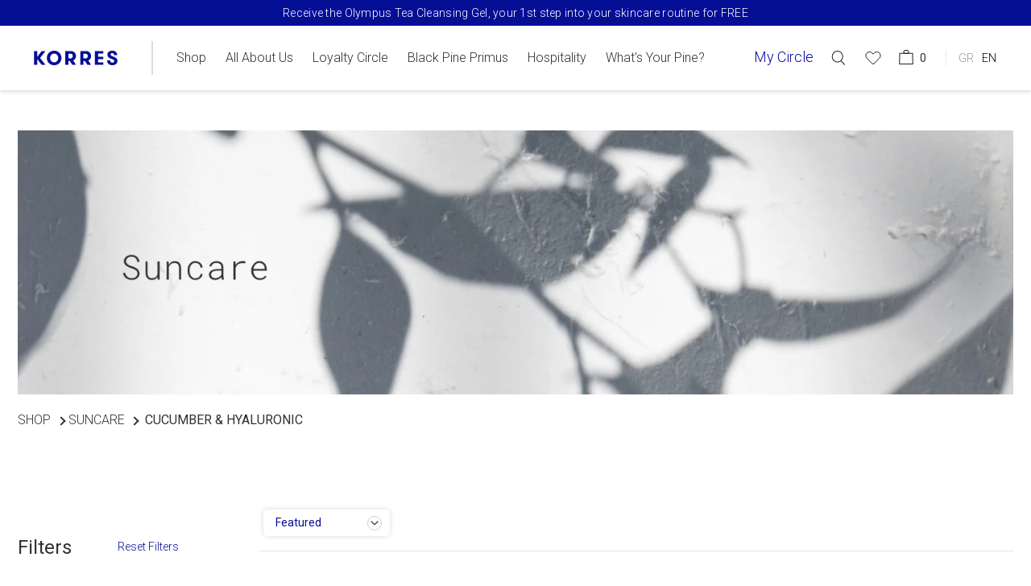

--- FILE ---
content_type: text/html; charset=utf-8
request_url: https://gr.korres.com/collections/suncare/cucumber-hyaluronic
body_size: 78435
content:



<script>
  function getCookie(cname) {
    let name = cname + "=";
    let decodedCookie = decodeURIComponent(document.cookie);
    let ca = decodedCookie.split(';');
    for(let i = 0; i <ca.length; i++) {
      let c = ca[i];
      while (c.charAt(0) == ' ') {
        c = c.substring(1);
      }
      if (c.indexOf(name) == 0) {
        return c.substring(name.length, c.length);
      }
    }
    return "";
  }
  // console.log(window.location.pathname,'pathname');
  var redirectFrom = document.referrer;
  if(redirectFrom.indexOf('instagram') == -1){
    var lang = getCookie('ly-lang-selected');
    var windowHost = window.location.host;
    if(windowHost != 'korresshop-greece.myshopify.com'){
      if(lang == 'el' || lang == ''){
        var pathname = window.location.pathname;
        if(pathname.indexOf('el') == -1){
          if (document.referrer && !document.referrer.includes("gr.korres.com")) {
            var referrerUrl = document.referrer.replace(/https?:\/\/(www\.)?/i, "").replace(/%2F/g, "").replace(/\/$/, "");
            var expires = new Date();
            expires.setMonth(expires.getMonth() + 1);


            document.cookie = "referrer=" + encodeURIComponent(referrerUrl) + "; expires=" + expires.toUTCString() + "; path=/";
            console.log('cookie ACTIVE');
            console.log("Referrer URL is set. Cookie 'referrer' set to the modified referrer URL.");
            //window.location.replace('/el');
            window.location.replace(window.location.origin + '/el' + pathname);
          } //else {
            //console.log("No referrer URL available or referrer URL contains 'gr.korres.com'.");
            //window.location.replace('/el');
            //window.location.replace(window.location.origin + pathname);
            //return;
          //}
        }
      }
    }
  }
</script>
<script>
    if (document.referrer && !document.referrer.includes("gr.korres.com")) {
    var referrerUrl = document.referrer.replace(/https?:\/\/(www\.)?/i, "").replace(/%2F/g, "").replace(/\/$/, "");
    var expires = new Date();
    expires.setMonth(expires.getMonth() + 1);

      document.cookie = "referrer=" + encodeURIComponent(referrerUrl) + "; expires=" + expires.toUTCString() + "; path=/";
    console.log("Referrer URL is set. Cookie 'referrer' set to the modified referrer URL.");
  console.log('cooki ACTIVE');
  } else {
    console.log("No referrer URL available or referrer URL contains 'gr.korres.com'.");

  }
</script>
<input type="hidden" value="">
<!doctype html>
<html
  lang="en">
  <head>
	<script src="//gr.korres.com/cdn/shop/files/pandectes-rules.js?v=8019686534864995897"></script>
	

    <meta name="google-site-verification" content="XV177PQ46QFiSmrPPUqYFkW6cciR--thSqonK_Cc0fE" />
    <title>Suncare | KORRES</title>
    <meta charset="utf-8">
    <meta http-equiv="X-UA-Compatible" content="IE=edge,chrome=1">
    
    <meta name="description" content="Protect your skin from the sun, with the KORRES full range of face &amp; body sunscreens for adults &amp; children, as well as self tanning &amp; after sun products.">
    <link rel="canonical" href="https://gr.korres.com/collections/suncare/cucumber-hyaluronic">
    <meta name="viewport" content="width=device-width,initial-scale=1,shrink-to-fit=no">

    <!-- Hotjar Tracking Code for https://gr.korres.com/ -->
    <script>
      (function(h,o,t,j,a,r){
          h.hj=h.hj||function(){(h.hj.q=h.hj.q||[]).push(arguments)};
          h._hjSettings={hjid:3644571,hjsv:6};
          a=o.getElementsByTagName('head')[0];
          r=o.createElement('script');r.async=1;
          r.src=t+h._hjSettings.hjid+j+h._hjSettings.hjsv;
          r.name="Hotjar"; // Προσθήκη του χαρακτηριστικού name="test"
          a.appendChild(r);
      })(window,document,'https://static.hotjar.com/c/hotjar-','.js?sv=');
    </script>
    
    

    
      <link rel="shortcut icon" href="//gr.korres.com/cdn/shop/files/favicon_32x32.png?v=1659085905" type="image/png">
    
    

    <script src="https://accounts.google.com/gsi/client" async defer></script>
    
    <script src="https://ajax.googleapis.com/ajax/libs/jquery/3.6.4/jquery.min.js"></script>
    <!-- import google fonts -->

    <link rel="stylesheet" href="//gr.korres.com/cdn/shop/t/212/assets/fonts-roboto.css?v=63112468241258625101696323842" media="print" onload="this.media='all'">
    <noscript><link href="//gr.korres.com/cdn/shop/t/212/assets/fonts-roboto.css?v=63112468241258625101696323842" rel="stylesheet" type="text/css" media="all" /></noscript>
    
    <link rel="stylesheet" href="https://use.typekit.net/iyj1zrv.css">
    

    <!-- Google Fonts - Conditional Loading -->
    

    <style data-shopify>
       @font-face {
      font-family: "FavoritPro-Book";
      src: url("//gr.korres.com/cdn/shop/t/212/assets/FavoritPro-Book.woff2?v=33454187835529605591674467300") format("woff2"),
      	url("//gr.korres.com/cdn/shop/t/212/assets/FavoritPro-Book.woff?v=29092291749045675871674467268") format("woff");
      font-display: swap;
      font-weight: 300;
       }
       @font-face {
      font-family: "FavoritPro-Bold";
      src: url("//gr.korres.com/cdn/shop/t/212/assets/FavoritPro-Bold.woff2?v=143691241875751949391657792347") format("woff2"),
      	url("//gr.korres.com/cdn/shop/t/212/assets/FavoritPro-Bold.woff?v=86920732608148413351657792347") format("woff");
      font-display: swap;
      font-weight: 300;
       }
       @font-face {
      font-family: "FavoritPro-Light";
      src: url("//gr.korres.com/cdn/shop/t/212/assets/FavoritPro-Light.woff2?v=123141272964404008111657792354") format("woff2"),
      	url("//gr.korres.com/cdn/shop/t/212/assets/FavoritPro-Light.woff?v=15618320531074482131657792353") format("woff");
      font-display: swap;
      font-weight: 300;
       }
       @font-face {
      font-family: "FavoritPro-Regular";
      src: url("//gr.korres.com/cdn/shop/t/212/assets/FavoritPro-Regular.woff2?v=175438933522043219741657792360") format("woff2"),
      	url("//gr.korres.com/cdn/shop/t/212/assets/FavoritPro-Regular.woff?v=155838987865592560461657792359") format("woff");
      font-display: swap;
      font-weight: 300;
       }
       @font-face {
      font-family: "FavoritPro-Medium";
      src: url("//gr.korres.com/cdn/shop/t/212/assets/FavoritPro-Medium.woff2?v=62258828608621281801657792357") format("woff2"),
      	url("//gr.korres.com/cdn/shop/t/212/assets/FavoritPro-Medium.woff?v=22475685146309244181657792357") format("woff");
      font-display: swap;
      font-weight: 300;
       }

      @font-face {
        font-family: "Favorit Pro";
        src: url("//gr.korres.com/cdn/shop/t/212/assets/FavoritPro-Light.woff2?v=123141272964404008111657792354") format("woff2"),
            url("//gr.korres.com/cdn/shop/t/212/assets/FavoritPro-Light.woff?v=15618320531074482131657792353") format("woff");
        font-display: swap;
        font-weight: 200;
      }

      @font-face {
        font-family: "Favorit Pro";
        src: url("//gr.korres.com/cdn/shop/t/212/assets/FavoritPro-Light.woff2?v=123141272964404008111657792354") format("woff2"),
            url("//gr.korres.com/cdn/shop/t/212/assets/FavoritPro-Light.woff?v=15618320531074482131657792353") format("woff");
        font-display: swap;
        font-weight: 300;
      }

      @font-face {
        font-family: "Favorit Pro";
        src: url("//gr.korres.com/cdn/shop/t/212/assets/FavoritPro-Regular.woff2?v=175438933522043219741657792360") format("woff2"),
            url("//gr.korres.com/cdn/shop/t/212/assets/FavoritPro-Regular.woff?v=155838987865592560461657792359") format("woff");
        font-display: swap;
        font-weight: 400;
      }

      @font-face {
        font-family: "Favorit Pro";
        src: url("//gr.korres.com/cdn/shop/t/212/assets/FavoritPro-Medium.woff2?v=62258828608621281801657792357") format("woff2"),
            url("//gr.korres.com/cdn/shop/t/212/assets/FavoritPro-Medium.woff?v=22475685146309244181657792357") format("woff");
        font-display: swap;
        font-weight: 500;
      }

      @font-face {
        font-family: "Favorit Pro";
        src: url("//gr.korres.com/cdn/shop/t/212/assets/FavoritPro-Bold.woff2?v=143691241875751949391657792347") format("woff2"),
            url("//gr.korres.com/cdn/shop/t/212/assets/FavoritPro-Bold.woff?v=86920732608148413351657792347") format("woff");
        font-display: swap;
        font-weight: 700;
      }

      @font-face {
        font-family: "Favorit Pro Book";
        src: url("//gr.korres.com/cdn/shop/t/212/assets/FavoritPro-Book.woff2?v=33454187835529605591674467300") format("woff2"),
            url("//gr.korres.com/cdn/shop/t/212/assets/FavoritPro-Book.woff?v=29092291749045675871674467268") format("woff");
        font-display: swap;
      }
    </style>

    <style>
      @import url('https://fonts.cdnfonts.com/css/souvenir-greek-bt?styles=149357,149355,149356,149358');
      @import url('https://fonts.cdnfonts.com/css/souvenir?styles=97389,97392,97390,97391');
    </style>

    <span id="custid" style="display:none"></span><link
      rel="stylesheet"
      href="https://pro.fontawesome.com/releases/v5.10.0/css/all.css"
      integrity="sha384-AYmEC3Yw5cVb3ZcuHtOA93w35dYTsvhLPVnYs9eStHfGJvOvKxVfELGroGkvsg+p"
      crossorigin="anonymous"
    >
    <meta name="google-site-verification" content="EW3lVS3cQ9TduyN-KFd852sVJ1a5To6yZytnqr83owY">

    
    <script src="https://www.dwin1.com/19038.js" type="text/javascript" defer="defer"></script>

    <script>window.performance && window.performance.mark && window.performance.mark('shopify.content_for_header.start');</script><meta name="google-site-verification" content="9-rR92efb_Rk23FVIySuvGAM-BBmqYS4XCuXlKu9mf8">
<meta id="shopify-digital-wallet" name="shopify-digital-wallet" content="/51557859489/digital_wallets/dialog">
<link rel="alternate" type="application/atom+xml" title="Feed" href="/collections/suncare/cucumber-hyaluronic.atom" />
<link rel="alternate" hreflang="x-default" href="https://gr.korres.com/collections/suncare/cucumber-hyaluronic">
<link rel="alternate" hreflang="en-GR" href="https://gr.korres.com/collections/suncare/cucumber-hyaluronic">
<link rel="alternate" hreflang="el-GR" href="https://gr.korres.com/el/collections/suncare/cucumber-hyaluronic">
<link rel="alternate" type="application/json+oembed" href="https://gr.korres.com/collections/suncare/cucumber-hyaluronic.oembed">
<script async="async" src="/checkouts/internal/preloads.js?locale=en-GR"></script>
<script id="shopify-features" type="application/json">{"accessToken":"9eae7c8102b41003e89ac5b0e23f4843","betas":["rich-media-storefront-analytics"],"domain":"gr.korres.com","predictiveSearch":true,"shopId":51557859489,"locale":"en"}</script>
<script>var Shopify = Shopify || {};
Shopify.shop = "korresshop-greece.myshopify.com";
Shopify.locale = "en";
Shopify.currency = {"active":"EUR","rate":"1.0"};
Shopify.country = "GR";
Shopify.theme = {"name":"Korres-live\/live-beta - Everypay Integration","id":130680094881,"schema_name":"Themekit template theme","schema_version":"1.0.0","theme_store_id":null,"role":"main"};
Shopify.theme.handle = "null";
Shopify.theme.style = {"id":null,"handle":null};
Shopify.cdnHost = "gr.korres.com/cdn";
Shopify.routes = Shopify.routes || {};
Shopify.routes.root = "/";</script>
<script type="module">!function(o){(o.Shopify=o.Shopify||{}).modules=!0}(window);</script>
<script>!function(o){function n(){var o=[];function n(){o.push(Array.prototype.slice.apply(arguments))}return n.q=o,n}var t=o.Shopify=o.Shopify||{};t.loadFeatures=n(),t.autoloadFeatures=n()}(window);</script>
<script id="shop-js-analytics" type="application/json">{"pageType":"collection"}</script>
<script defer="defer" async type="module" src="//gr.korres.com/cdn/shopifycloud/shop-js/modules/v2/client.init-shop-cart-sync_BdyHc3Nr.en.esm.js"></script>
<script defer="defer" async type="module" src="//gr.korres.com/cdn/shopifycloud/shop-js/modules/v2/chunk.common_Daul8nwZ.esm.js"></script>
<script type="module">
  await import("//gr.korres.com/cdn/shopifycloud/shop-js/modules/v2/client.init-shop-cart-sync_BdyHc3Nr.en.esm.js");
await import("//gr.korres.com/cdn/shopifycloud/shop-js/modules/v2/chunk.common_Daul8nwZ.esm.js");

  window.Shopify.SignInWithShop?.initShopCartSync?.({"fedCMEnabled":true,"windoidEnabled":true});

</script>
<script>(function() {
  var isLoaded = false;
  function asyncLoad() {
    if (isLoaded) return;
    isLoaded = true;
    var urls = ["https:\/\/admin.korresfamily.com\/models\/shopify_script.js?shop=korresshop-greece.myshopify.com"];
    for (var i = 0; i < urls.length; i++) {
      var s = document.createElement('script');
      s.type = 'text/javascript';
      s.async = true;
      s.src = urls[i];
      var x = document.getElementsByTagName('script')[0];
      x.parentNode.insertBefore(s, x);
    }
  };
  if(window.attachEvent) {
    window.attachEvent('onload', asyncLoad);
  } else {
    window.addEventListener('load', asyncLoad, false);
  }
})();</script>
<script id="__st">var __st={"a":51557859489,"offset":7200,"reqid":"245757c6-0a94-4eec-9a38-20160a8def9c-1768969635","pageurl":"gr.korres.com\/collections\/suncare\/cucumber-hyaluronic","u":"1f269a2fc257","p":"collection","rtyp":"collection","rid":268368478369};</script>
<script>window.ShopifyPaypalV4VisibilityTracking = true;</script>
<script id="form-persister">!function(){'use strict';const t='contact',e='new_comment',n=[[t,t],['blogs',e],['comments',e],[t,'customer']],o='password',r='form_key',c=['recaptcha-v3-token','g-recaptcha-response','h-captcha-response',o],s=()=>{try{return window.sessionStorage}catch{return}},i='__shopify_v',u=t=>t.elements[r],a=function(){const t=[...n].map((([t,e])=>`form[action*='/${t}']:not([data-nocaptcha='true']) input[name='form_type'][value='${e}']`)).join(',');var e;return e=t,()=>e?[...document.querySelectorAll(e)].map((t=>t.form)):[]}();function m(t){const e=u(t);a().includes(t)&&(!e||!e.value)&&function(t){try{if(!s())return;!function(t){const e=s();if(!e)return;const n=u(t);if(!n)return;const o=n.value;o&&e.removeItem(o)}(t);const e=Array.from(Array(32),(()=>Math.random().toString(36)[2])).join('');!function(t,e){u(t)||t.append(Object.assign(document.createElement('input'),{type:'hidden',name:r})),t.elements[r].value=e}(t,e),function(t,e){const n=s();if(!n)return;const r=[...t.querySelectorAll(`input[type='${o}']`)].map((({name:t})=>t)),u=[...c,...r],a={};for(const[o,c]of new FormData(t).entries())u.includes(o)||(a[o]=c);n.setItem(e,JSON.stringify({[i]:1,action:t.action,data:a}))}(t,e)}catch(e){console.error('failed to persist form',e)}}(t)}const f=t=>{if('true'===t.dataset.persistBound)return;const e=function(t,e){const n=function(t){return'function'==typeof t.submit?t.submit:HTMLFormElement.prototype.submit}(t).bind(t);return function(){let t;return()=>{t||(t=!0,(()=>{try{e(),n()}catch(t){(t=>{console.error('form submit failed',t)})(t)}})(),setTimeout((()=>t=!1),250))}}()}(t,(()=>{m(t)}));!function(t,e){if('function'==typeof t.submit&&'function'==typeof e)try{t.submit=e}catch{}}(t,e),t.addEventListener('submit',(t=>{t.preventDefault(),e()})),t.dataset.persistBound='true'};!function(){function t(t){const e=(t=>{const e=t.target;return e instanceof HTMLFormElement?e:e&&e.form})(t);e&&m(e)}document.addEventListener('submit',t),document.addEventListener('DOMContentLoaded',(()=>{const e=a();for(const t of e)f(t);var n;n=document.body,new window.MutationObserver((t=>{for(const e of t)if('childList'===e.type&&e.addedNodes.length)for(const t of e.addedNodes)1===t.nodeType&&'FORM'===t.tagName&&a().includes(t)&&f(t)})).observe(n,{childList:!0,subtree:!0,attributes:!1}),document.removeEventListener('submit',t)}))}()}();</script>
<script integrity="sha256-4kQ18oKyAcykRKYeNunJcIwy7WH5gtpwJnB7kiuLZ1E=" data-source-attribution="shopify.loadfeatures" defer="defer" src="//gr.korres.com/cdn/shopifycloud/storefront/assets/storefront/load_feature-a0a9edcb.js" crossorigin="anonymous"></script>
<script data-source-attribution="shopify.dynamic_checkout.dynamic.init">var Shopify=Shopify||{};Shopify.PaymentButton=Shopify.PaymentButton||{isStorefrontPortableWallets:!0,init:function(){window.Shopify.PaymentButton.init=function(){};var t=document.createElement("script");t.src="https://gr.korres.com/cdn/shopifycloud/portable-wallets/latest/portable-wallets.en.js",t.type="module",document.head.appendChild(t)}};
</script>
<script data-source-attribution="shopify.dynamic_checkout.buyer_consent">
  function portableWalletsHideBuyerConsent(e){var t=document.getElementById("shopify-buyer-consent"),n=document.getElementById("shopify-subscription-policy-button");t&&n&&(t.classList.add("hidden"),t.setAttribute("aria-hidden","true"),n.removeEventListener("click",e))}function portableWalletsShowBuyerConsent(e){var t=document.getElementById("shopify-buyer-consent"),n=document.getElementById("shopify-subscription-policy-button");t&&n&&(t.classList.remove("hidden"),t.removeAttribute("aria-hidden"),n.addEventListener("click",e))}window.Shopify?.PaymentButton&&(window.Shopify.PaymentButton.hideBuyerConsent=portableWalletsHideBuyerConsent,window.Shopify.PaymentButton.showBuyerConsent=portableWalletsShowBuyerConsent);
</script>
<script data-source-attribution="shopify.dynamic_checkout.cart.bootstrap">document.addEventListener("DOMContentLoaded",(function(){function t(){return document.querySelector("shopify-accelerated-checkout-cart, shopify-accelerated-checkout")}if(t())Shopify.PaymentButton.init();else{new MutationObserver((function(e,n){t()&&(Shopify.PaymentButton.init(),n.disconnect())})).observe(document.body,{childList:!0,subtree:!0})}}));
</script>

<script>window.performance && window.performance.mark && window.performance.mark('shopify.content_for_header.end');</script>
    <link href="//gr.korres.com/cdn/shop/t/212/assets/new-custom.css?v=126811183152689887641728035074" rel="stylesheet" type="text/css" media="all" />
    <link href="//gr.korres.com/cdn/shop/t/212/assets/index.scss.css?v=114642838131862507081768482241" rel="stylesheet" type="text/css" media="all" />
    <link href="//gr.korres.com/cdn/shop/t/212/assets/custom-new.css?v=118742170215380740761744027094" rel="stylesheet" type="text/css" media="all" />
    <link href="//gr.korres.com/cdn/shop/t/212/assets/custom-bt.css?v=75838439635626230731760625675" rel="stylesheet" type="text/css" media="all" />
    <link href="//gr.korres.com/cdn/shop/t/212/assets/custom-arf.css?v=63170132999687501771728032797" rel="stylesheet" type="text/css" media="all" />
    <link href="//gr.korres.com/cdn/shop/t/212/assets/rf-inline-custom.css?v=13622756735382558561753190217" rel="stylesheet" type="text/css" media="all" />
    <link href="//gr.korres.com/cdn/shop/t/212/assets/bss-custom.css?v=166943970187448219291722426424" rel="stylesheet" type="text/css" media="all" />
    <!-- Lazy Loading -->
    <script src="//gr.korres.com/cdn/shop/t/212/assets/lozad.min.js?v=34189086745197559801657792391" type="text/javascript"></script>
    <link href="//gr.korres.com/cdn/shop/t/212/assets/slick.css?v=99639561323254153231707923321" rel="stylesheet" type="text/css" media="all" />
    <link href="//gr.korres.com/cdn/shop/t/212/assets/bootstrap.css?v=151781649694409514881707983183" rel="stylesheet" type="text/css" media="all" />

    
    

    <link rel="preconnect" href="https://fonts.googleapis.com">
    <link rel="preconnect" href="https://fonts.gstatic.com" crossorigin>
    <link href="https://fonts.googleapis.com/css2?family=Roboto:wght@100;300;400;500;700&display=swap" rel="stylesheet">
    <script type="text/javascript">
      Window.storeUrl = 'korresshop-greece.myshopify.com';
    </script>
    <script>
      var root_url = "\/" !=
      '/' ? "\/" : '';
    </script>

    


      
    
    <script>
      // (function (h, o, t, j, a, r) {
      //   h.hj = h.hj || function () {
      //     (h.hj.q = h.hj.q || []).push(arguments)
      //   };
      //   h._hjSettings = {hjid: 1997974, hjsv: 6};
      //   a = o.getElementsByTagName('head')[0];
      //   r = o.createElement('script');
      //   r.async = 1;
      //   r.src = t + h._hjSettings.hjid + j + h._hjSettings.hjsv;
      //   a.appendChild(r);
      // })(window, document, 'https://static.hotjar.com/c/hotjar-', '.js?sv=');
    </script>

    <script src="https://cdn.jsdelivr.net/npm/js-cookie@rc/dist/js.cookie.min.js" defer="defer"></script>
    


    <script>
      var pharmacy_id = '';
    </script>
    
    <script>
      let customerEmail = '';
      
    </script>
    <!-- Global site tag (gtag.js) - Google Ads: 982545124 -->
 

    <!-- Popup dialog -->
    <div class="cart-popup" id="popupDialog">
      <div class="popup-content-wrapper">
        
          <div class="cart-popup-title">Update</div>
        
        
          <p>
            It's been a while since you updated your shopping bag and some items are not available. Your shopping bag
            has been emptied.
          </p>
        
        <button id="closePopupButton">
          
            <span class="closebutton">Understand</span>
          
          
        </button>
      </div>
    </div>
    <script>
      $(document).ready(function() {
        /* minicart section jquery */
        var todayDate = new Date();
          var year = todayDate.getFullYear();
          var month = todayDate.getMonth() + 1;
          var tdate = todayDate.getDate();
          var toDate = year+'-'+month+'-'+tdate;
        jQuery.getJSON('/cart.js', function(cart) {

          if(cart.item_count > 0){
            var cartItem = cart.items;
            var cartTotal = cart.items_subtotal_price;
            cartTotal = cartTotal / 100;
            cartItem.forEach((item) => {
                var product_id = item.id
                var properties = item.properties;
                if(properties.blackfriday != undefined){
                  var productId = item.product_id;
                  $.ajax({
                    type: 'GET',
                    url:'https://api.korresfamily.com/api/v1/MarketplaceItem/GetAllActive',
                    dataType: 'json',
                    success: function(data){
                      console.log(data,'data');
                        $.ajax({
                          type: "POST",
                          url: "https://api.korresfamily.com/api/v1/Log/InsertJsonObject",
                          async: true,
                          dataType: 'json',
                          data: JSON.stringify(data),
                          success: function(result) {
                            console.log(result, "Insert");
                        },
                          error: function(error) {
                            console.log(error, "Insert");
                        }
                      });
                      data.sort(function(a, b){
                          var a1= a.basketvaluefrom, b1= b.basketvaluefrom;
                          if(a1== b1) return 0;
                          return a1> b1? 1: -1;
                      });
                       var index = data.findIndex(e => parseInt(e.update_product_id) === productId);
                      console.log(index);
                       if (index === -1) {
                    //     $('body').addClass('popup-open');
                  //       $('#popupDialog').show();
                          return false;
                       }
                    }
                  });
                }else{
                   $.ajax({
                    type: 'GET',
                    url:'https://api.korresfamily.com/api/v1/MarketplaceItem/GetproductPricelist?productid='+product_id+'&pharmecyid='+pharmacy_id+'&email='+customerEmail,
                    dataType: 'json',
                    success: function(data){
                      console.log(data);
                        $.ajax({
                          type: "POST",
                          url: "https://api.korresfamily.com/api/v1/Log/InsertJsonObject",
                          async: true,
                          dataType: 'json',
                          data: JSON.stringify(data),
                          success: function(result) {
                            console.log(result, "Insert");
                        },
                          error: function(error) {
                            console.log(error, "Insert");
                        }
                      });
                      var price = data.data.price * 100;
                      price = Math.round(price);
                      console.log("priceorg", data.data.price * 100);
                      console.log("cart price",price)
                      if(item.final_price != price){
                  //      $('body').addClass('popup-open');
                    //     $('#popupDialog').show();
                        return false;
                      }
                    }
                   });
                }
            })
          }
        });
      /* cart section jquery */

         $('#closePopupButton').click(function() {
           $('body').removeClass('popup-open');
           $.ajax({
             type: "POST",
             dataType: 'json',
             url: '/cart/clear.js',
             success: function() {
               location.reload();
               console.log('cart is empty');
             }
           });
           $('#popupDialog').hide();
         });
      });
    </script>

    <script>
        setTimeout(function() {
        !function (w, d, t) {
          w.TiktokAnalyticsObject = t;
          var ttq = w[t] = w[t] || [];
          ttq.methods = ["page", "track", "identify", "instances", "debug", "on", "off", "once", "ready", "alias", "group", "enableCookie", "disableCookie"];
          ttq.setAndDefer = function (t, e) {
            t[e] = function () {
              t.push([e].concat(Array.prototype.slice.call(arguments, 0)))
            }
          };
          for (var i = 0; i < ttq.methods.length; i++)
            ttq.setAndDefer(ttq, ttq.methods[i]);
          ttq.instance = function (t) {
            for (var e = ttq._i[t] || [], n = 0; n < ttq.methods.length; n++)
              ttq.setAndDefer(e, ttq.methods[n]);
            return e
          };
          ttq.load = function (e, n) {
            var i = "https://analytics.tiktok.com/i18n/pixel/events.js";
            ttq._i = ttq._i || {}, ttq._i[e] = [], ttq._i[e]._u = i, ttq._t = ttq._t || {}, ttq._t[e] = +new Date, ttq._o = ttq._o || {}, ttq._o[e] = n || {};
            n = document.createElement("script");
            n.type = "text/javascript", n.async = !0, n.src = i + "?sdkid=" + e + "&lib=" + t;
            e = document.getElementsByTagName("script")[0];
            e.parentNode.insertBefore(n, e)
          };



          ttq.load('CH9500JC77U3VDB5P0N0');

           
       // Button click event handlers
          var addToCartButtons = document.getElementsByClassName("add-to-cart");
          for (var i = 0; i < addToCartButtons.length; i++) {
            addToCartButtons[i].addEventListener("click", function() {

              var productContainer = this.closest(".product-item");
              var priceElement = productContainer.getElementsByClassName("price")[0];

              var priceValue = parseFloat(priceElement.innerText.replace('€', '').replace(',', '.'));

               var productId = productContainer.getAttribute("data-productId");

              var productName = productContainer.getAttribute("data-productName");

              ttq.track('AddToCart', {
                'value': priceValue,
                'content_id': productId,
                 'Quantity': '1',
                'content_name': productName,
                'currency': 'EUR',
              });
              });
          }
          


        }(window, document, 'ttq');

            }, 4000); // 3 seconds delay
    </script>

    
    
      
        <script>
document.addEventListener('DOMContentLoaded', function() {
  const cookies = document.cookie.split("; ");
  var cookieRef;
  let cookieValue = null;
  let emaildata = null;
  let cookieReferrer = null;

 for (let i = 0; i < cookies.length; i++) {
  const cookie = cookies[i].split("=");
  if (cookie[0] === "CustomerE") {
    cookieValue = cookie[1];
    break;
  }
if (cookie[0] === "referrer") {
    cookieRef = cookie[1];
    break;
  }
}

  if(cookieRef){
cookieReferrer = cookieRef
   }
const urll = 'https://api.korresfamily.com/api/v1/MarketplaceItem/GetDomainMessage';

if (cookieValue !== null && cookieValue.trim() !== '')  {
  emaildata = cookieValue;

} else {
  emaildata = cookieRef;

}

const apiUrl = `${urll}?email=&referral_url=${cookieReferrer}`;
console.log(apiUrl);
const xhr = new XMLHttpRequest();
xhr.open('GET', apiUrl, true);

xhr.onload = function () {
  if (xhr.status === 200) {
    const response = JSON.parse(xhr.responseText);
    handleResponseData(response); // Call a function to handle the response data
    console.log(response);
  } else {
    console.log('Request failed. Status:', xhr.status);
  }
};

xhr.onerror = function () {
  console.log('An error occurred while making the request.');
};

xhr.send();


  function handleResponseData(response) {
      const data = response.data;
      if (response && response.data) {
  data.forEach(item => {
    const key = Object.keys(item)[0]; // Get the key (e.g., "ACCOUNT_VERIFIED_TEXT3")
    const notification_en = item[key].notification_en; // Get the "notification_en" value

    const divId = key; // Set the div ID based on the key
    const divElement = document.getElementById(divId); // Get the div element by ID

    if (divElement) {
      const tempElement = document.createElement('div'); // Create a temporary div element
      tempElement.innerHTML = notification_en; // Set the inner HTML of the temporary div
      if (tempElement.firstChild.tagName === 'P') {
        tempElement.innerHTML = tempElement.firstChild.innerHTML;
      }

      // Replace the placeholder with an actual <span> element
      tempElement.innerHTML = tempElement.innerHTML.replace('&lt;span id="userEmail"&gt;&lt;/span&gt;', '<span id="userEmail"></span>');

      divElement.innerHTML = tempElement.innerHTML; // Set the inner HTML of the div to the modified content
    }
  });
      }

let url = null;

if (Array.isArray(data)) {
  const imagesObject = data.find(obj => obj.IMAGES);
  if (imagesObject) {
    url = imagesObject.IMAGES.cdnurl_image_app || imagesObject.IMAGES.cdnurl_image_web || imagesObject.IMAGES.cdnurl_image_web_mob;
  }
}
var imgElement = document.querySelector('.apiimage');
 if (imgElement) {
    imgElement.src = url;
 }
  }
});
        </script>
      
    
  <!-- BEGIN app block: shopify://apps/pandectes-gdpr/blocks/banner/58c0baa2-6cc1-480c-9ea6-38d6d559556a -->
  
    
      <!-- TCF is active, scripts are loaded above -->
      
        <script>
          if (!window.PandectesRulesSettings) {
            window.PandectesRulesSettings = {"store":{"id":51557859489,"adminMode":false,"headless":false,"storefrontRootDomain":"","checkoutRootDomain":"","storefrontAccessToken":""},"banner":{"revokableTrigger":false,"cookiesBlockedByDefault":"-1","hybridStrict":true,"isActive":true},"geolocation":{"brOnly":false,"caOnly":false,"chOnly":false,"euOnly":false,"jpOnly":false,"thOnly":false,"zaOnly":false,"canadaOnly":false,"canadaLaw25":false,"canadaPipeda":false,"globalVisibility":true},"blocker":{"isActive":true,"googleConsentMode":{"isActive":true,"id":"","analyticsId":"","adwordsId":"AW-982545124","adStorageCategory":4,"analyticsStorageCategory":2,"functionalityStorageCategory":1,"personalizationStorageCategory":1,"securityStorageCategory":0,"customEvent":false,"redactData":false,"urlPassthrough":false,"dataLayerProperty":"dataLayer","waitForUpdate":0,"useNativeChannel":false,"debugMode":false},"facebookPixel":{"isActive":false,"id":"","ldu":false},"microsoft":{"isActive":false,"uetTags":""},"clarity":{"isActive":false,"id":""},"rakuten":{"isActive":false,"cmp":false,"ccpa":false},"gpcIsActive":true,"klaviyoIsActive":false,"defaultBlocked":7,"patterns":{"whiteList":[],"blackList":{"1":[],"2":[],"4":["analytics.tiktok.com/i18n/pixel","bat.bing.com","connect.facebook.net"],"8":[]},"iframesWhiteList":[],"iframesBlackList":{"1":[],"2":[],"4":[],"8":[]},"beaconsWhiteList":[],"beaconsBlackList":{"1":[],"2":[],"4":[],"8":[]}}}};
            const rulesScript = document.createElement('script');
            window.PandectesRulesSettings.auto = true;
            rulesScript.src = "https://cdn.shopify.com/extensions/019bdc07-7fb4-70c4-ad72-a3837152bf63/gdpr-238/assets/pandectes-rules.js";
            const firstChild = document.head.firstChild;
            document.head.insertBefore(rulesScript, firstChild);
          }
        </script>
      
      <script>
        
          window.PandectesSettings = {"store":{"id":51557859489,"plan":"premium","theme":"Korres-live/live-beta - Everypay Integration","primaryLocale":"en","adminMode":false,"headless":false,"storefrontRootDomain":"","checkoutRootDomain":"","storefrontAccessToken":""},"tsPublished":1764072427,"declaration":{"showPurpose":false,"showProvider":false,"declIntroText":"We use cookies to optimize website functionality, analyze the performance, and provide personalized experience to you. Some cookies are essential to make the website operate and function correctly. Those cookies cannot be disabled. In this window you can manage your preference of cookies.","showDateGenerated":true},"language":{"unpublished":[],"languageMode":"Multilingual","fallbackLanguage":"en","languageDetection":"url","languagesSupported":["el"]},"texts":{"managed":{"headerText":{"el":"Σεβόμαστε το απόρρητό σας","en":"We respect your privacy"},"consentText":{"el":"Αυτός ο ιστότοπος χρησιμοποιεί cookies για να να εξασφαλίσει την σωστή λειτουργία και για να σας προσφέρει την καλύτερη δυνατή εμπειρία.","en":"This site uses cookies in order to operate correctly and to offer the best possible experience."},"linkText":{"el":"Μάθε περισσότερα","en":"Learn more"},"imprintText":{"el":"Αποτύπωμα","en":"Imprint"},"googleLinkText":{"el":"Όροι απορρήτου της Google","en":"Google's Privacy Terms"},"allowButtonText":{"el":"Αποδοχή","en":"Accept"},"denyButtonText":{"el":"Απόρριψη","en":"Decline"},"dismissButtonText":{"el":"Εντάξει","en":"Ok"},"leaveSiteButtonText":{"el":"Αφήστε αυτόν τον ιστότοπο","en":"Leave this site"},"preferencesButtonText":{"el":"Ρυθμίσεις","en":"Preferences"},"cookiePolicyText":{"el":"Πολιτική cookies","en":"Cookie policy"},"preferencesPopupTitleText":{"el":"Διαχειριστείτε τις προτιμήσεις συγκατάθεσης","en":"Manage consent preferences"},"preferencesPopupIntroText":{"el":"Χρησιμοποιούμε cookies για τη βελτιστοποίηση της λειτουργικότητας του ιστότοπου, την ανάλυση της απόδοσης και την παροχή εξατομικευμένης εμπειρίας σε εσάς. Ορισμένα cookie είναι απαραίτητα για τη σωστή λειτουργία και λειτουργία του ιστότοπου. Αυτά τα cookie δεν μπορούν να απενεργοποιηθούν. Σε αυτό το παράθυρο μπορείτε να διαχειριστείτε τις προτιμήσεις σας για cookie.","en":"We use cookies to optimize website functionality, analyze the performance, and provide personalized experience to you. Some cookies are essential to make the website operate and function correctly. Those cookies cannot be disabled. In this window you can manage your preference of cookies."},"preferencesPopupSaveButtonText":{"el":"Αποθήκευση προτιμήσεων","en":"Save preferences"},"preferencesPopupCloseButtonText":{"el":"Κλείσιμο","en":"Close"},"preferencesPopupAcceptAllButtonText":{"el":"Αποδοχή όλων","en":"Accept all"},"preferencesPopupRejectAllButtonText":{"el":"Απόρριψη όλων","en":"Reject all"},"cookiesDetailsText":{"el":"Λεπτομέρειες cookie","en":"Cookies details"},"preferencesPopupAlwaysAllowedText":{"el":"πάντα επιτρέπεται","en":"Always allowed"},"accessSectionParagraphText":{"el":"Έχετε το δικαίωμα να έχετε πρόσβαση στα δεδομένα σας ανά πάσα στιγμή.","en":"You have the right to request access to your data at any time."},"accessSectionTitleText":{"el":"Φορητότητα δεδομένων","en":"Data portability"},"accessSectionAccountInfoActionText":{"el":"Προσωπικά δεδομένα","en":"Personal data"},"accessSectionDownloadReportActionText":{"el":"Κατέβασέ τα όλα","en":"Request export"},"accessSectionGDPRRequestsActionText":{"el":"Αιτήματα υποκειμένου δεδομένων","en":"Data subject requests"},"accessSectionOrdersRecordsActionText":{"el":"Παραγγελίες","en":"Orders"},"rectificationSectionParagraphText":{"el":"Έχετε το δικαίωμα να ζητήσετε την ενημέρωση των δεδομένων σας όποτε το κρίνετε κατάλληλο.","en":"You have the right to request your data to be updated whenever you think it is appropriate."},"rectificationSectionTitleText":{"el":"Διόρθωση δεδομένων","en":"Data Rectification"},"rectificationCommentPlaceholder":{"el":"Περιγράψτε τι θέλετε να ενημερώνετε","en":"Describe what you want to be updated"},"rectificationCommentValidationError":{"el":"Απαιτείται σχόλιο","en":"Comment is required"},"rectificationSectionEditAccountActionText":{"el":"Ζητήστε ενημέρωση","en":"Request an update"},"erasureSectionTitleText":{"el":"Δικαίωμα να ξεχαστείς","en":"Right to be forgotten"},"erasureSectionParagraphText":{"el":"Έχετε το δικαίωμα να ζητήσετε τη διαγραφή όλων των δεδομένων σας. Μετά από αυτό, δεν θα έχετε πλέον πρόσβαση στον λογαριασμό σας.","en":"You have the right to ask all your data to be erased. After that, you will no longer be able to access your account."},"erasureSectionRequestDeletionActionText":{"el":"Ζητήστε διαγραφή προσωπικών δεδομένων","en":"Request personal data deletion"},"consentDate":{"el":"Ημερομηνία συναίνεσης","en":"Consent date"},"consentId":{"el":"Αναγνωριστικό συναίνεσης","en":"Consent ID"},"consentSectionChangeConsentActionText":{"el":"Αλλαγή προτίμησης συναίνεσης","en":"Change consent preference"},"consentSectionConsentedText":{"el":"Συμφωνήσατε με την πολιτική cookie αυτού του ιστότοπου στο","en":"You consented to the cookies policy of this website on"},"consentSectionNoConsentText":{"el":"Δεν έχετε συναινέσει στην πολιτική cookie αυτού του ιστότοπου.","en":"You have not consented to the cookies policy of this website."},"consentSectionTitleText":{"el":"Η συγκατάθεσή σας για τα cookie","en":"Your cookie consent"},"consentStatus":{"el":"Προτίμηση συναίνεσης","en":"Consent preference"},"confirmationFailureMessage":{"el":"Το αίτημά σας δεν επαληθεύτηκε. Δοκιμάστε ξανά και εάν το πρόβλημα παραμένει, επικοινωνήστε με τον ιδιοκτήτη του καταστήματος για βοήθεια","en":"Your request was not verified. Please try again and if problem persists, contact store owner for assistance"},"confirmationFailureTitle":{"el":"Παρουσιάστηκε πρόβλημα","en":"A problem occurred"},"confirmationSuccessMessage":{"el":"Σύντομα θα επικοινωνήσουμε μαζί σας ως προς το αίτημά σας.","en":"We will soon get back to you as to your request."},"confirmationSuccessTitle":{"el":"Το αίτημά σας έχει επαληθευτεί","en":"Your request is verified"},"guestsSupportEmailFailureMessage":{"el":"Το αίτημά σας δεν υποβλήθηκε. Δοκιμάστε ξανά και εάν το πρόβλημα παραμένει, επικοινωνήστε με τον ιδιοκτήτη του καταστήματος για βοήθεια.","en":"Your request was not submitted. Please try again and if problem persists, contact store owner for assistance."},"guestsSupportEmailFailureTitle":{"el":"Παρουσιάστηκε πρόβλημα","en":"A problem occurred"},"guestsSupportEmailPlaceholder":{"el":"Διεύθυνση ηλεκτρονικού ταχυδρομείου","en":"E-mail address"},"guestsSupportEmailSuccessMessage":{"el":"Εάν είστε εγγεγραμμένος ως πελάτης αυτού του καταστήματος, σύντομα θα λάβετε ένα μήνυμα ηλεκτρονικού ταχυδρομείου με οδηγίες για το πώς να προχωρήσετε.","en":"If you are registered as a customer of this store, you will soon receive an email with instructions on how to proceed."},"guestsSupportEmailSuccessTitle":{"el":"Σας ευχαριστώ για το αίτημά σας","en":"Thank you for your request"},"guestsSupportEmailValidationError":{"el":"Το email δεν είναι έγκυρο","en":"Email is not valid"},"guestsSupportInfoText":{"el":"Συνδεθείτε με τον λογαριασμό πελάτη σας για να προχωρήσετε περαιτέρω.","en":"Please login with your customer account to further proceed."},"submitButton":{"el":"υποβάλλουν","en":"Submit"},"submittingButton":{"el":"Υποβολή ...","en":"Submitting..."},"cancelButton":{"el":"Ακύρωση","en":"Cancel"},"declIntroText":{"el":"Χρησιμοποιούμε cookies για να βελτιστοποιήσουμε τη λειτουργικότητα του ιστότοπου, να αναλύσουμε την απόδοση και να σας παρέχουμε εξατομικευμένη εμπειρία. Ορισμένα cookies είναι απαραίτητα για τη σωστή λειτουργία και λειτουργία του ιστότοπου. Αυτά τα cookies δεν μπορούν να απενεργοποιηθούν. Σε αυτό το παράθυρο μπορείτε να διαχειριστείτε τις προτιμήσεις σας για τα cookies.","en":"We use cookies to optimize website functionality, analyze the performance, and provide personalized experience to you. Some cookies are essential to make the website operate and function correctly. Those cookies cannot be disabled. In this window you can manage your preference of cookies."},"declName":{"el":"Ονομα","en":"Name"},"declPurpose":{"el":"Σκοπός","en":"Purpose"},"declType":{"el":"Τύπος","en":"Type"},"declRetention":{"el":"Διάρκεια","en":"Retention"},"declProvider":{"el":"Προμηθευτής","en":"Provider"},"declFirstParty":{"el":"First-party","en":"First-party"},"declThirdParty":{"el":"Cookie τρίτων","en":"Third-party"},"declSeconds":{"el":"δευτερόλεπτα","en":"seconds"},"declMinutes":{"el":"λεπτά","en":"minutes"},"declHours":{"el":"ώρες","en":"hours"},"declDays":{"el":"ημέρες","en":"days"},"declWeeks":{"el":"εβδομάδα(ες)","en":"week(s)"},"declMonths":{"el":"μήνες","en":"months"},"declYears":{"el":"χρόνια","en":"years"},"declSession":{"el":"Συνεδρία","en":"Session"},"declDomain":{"el":"Τομέας","en":"Domain"},"declPath":{"el":"Μονοπάτι","en":"Path"}},"categories":{"strictlyNecessaryCookiesTitleText":{"el":"Απολύτως απαραίτητα cookies","en":"Strictly necessary cookies"},"strictlyNecessaryCookiesDescriptionText":{"el":"Αυτά τα cookies είναι απαραίτητα για να σας επιτρέψουν να μετακινηθείτε στον ιστότοπο και να χρησιμοποιήσετε τις δυνατότητές του, όπως η πρόσβαση σε ασφαλείς περιοχές του ιστότοπου. Ο ιστότοπος δεν μπορεί να λειτουργήσει σωστά χωρίς αυτά τα cookie.","en":"These cookies are essential in order to enable you to move around the website and use its features, such as accessing secure areas of the website. The website cannot function properly without these cookies."},"functionalityCookiesTitleText":{"el":"Λειτουργικά cookies","en":"Functional cookies"},"functionalityCookiesDescriptionText":{"el":"Αυτά τα cookies επιτρέπουν στον ιστότοπο να παρέχει βελτιωμένη λειτουργικότητα και εξατομίκευση. Μπορεί να ορίζονται από εμάς ή από τρίτους παρόχους των οποίων τις υπηρεσίες έχουμε προσθέσει στις σελίδες μας. Εάν δεν επιτρέπετε αυτά τα cookie, τότε ορισμένες ή όλες αυτές οι υπηρεσίες ενδέχεται να μην λειτουργούν σωστά.","en":"These cookies enable the site to provide enhanced functionality and personalisation. They may be set by us or by third party providers whose services we have added to our pages. If you do not allow these cookies then some or all of these services may not function properly."},"performanceCookiesTitleText":{"el":"Cookies απόδοσης","en":"Performance cookies"},"performanceCookiesDescriptionText":{"el":"Αυτά τα cookies μας επιτρέπουν να παρακολουθούμε και να βελτιώνουμε την απόδοση του ιστότοπού μας. Για παράδειγμα, μας επιτρέπουν να μετράμε επισκέψεις, να εντοπίζουμε πηγές επισκεψιμότητας και να βλέπουμε ποια μέρη του ιστότοπου είναι πιο δημοφιλή.","en":"These cookies enable us to monitor and improve the performance of our website. For example, they allow us to count visits, identify traffic sources and see which parts of the site are most popular."},"targetingCookiesTitleText":{"el":"Στόχευση cookie","en":"Targeting cookies"},"targetingCookiesDescriptionText":{"el":"Αυτά τα cookies ενδέχεται να οριστούν μέσω του ιστότοπού μας από τους διαφημιστικούς συνεργάτες μας. Μπορεί να χρησιμοποιηθούν από αυτές τις εταιρείες για να δημιουργήσουν ένα προφίλ με τα ενδιαφέροντά σας και να σας δείξουν σχετικές διαφημίσεις σε άλλους ιστότοπους. Δεν αποθηκεύουν απευθείας προσωπικές πληροφορίες, αλλά βασίζονται στον μοναδικό προσδιορισμό του προγράμματος περιήγησης και της συσκευής σας στο Διαδίκτυο. Εάν δεν επιτρέψετε αυτά τα cookie, θα αντιμετωπίσετε λιγότερο στοχευμένες διαφημίσεις.","en":"These cookies may be set through our site by our advertising partners. They may be used by those companies to build a profile of your interests and show you relevant adverts on other sites.    They do not store directly personal information, but are based on uniquely identifying your browser and internet device. If you do not allow these cookies, you will experience less targeted advertising."},"unclassifiedCookiesTitleText":{"el":"Μη ταξινομημένα cookies","en":"Unclassified cookies"},"unclassifiedCookiesDescriptionText":{"el":"Τα μη ταξινομημένα cookies είναι cookies που είμαστε στη διαδικασία ταξινόμησης, μαζί με τους παρόχους μεμονωμένων cookies.","en":"Unclassified cookies are cookies that we are in the process of classifying, together with the providers of individual cookies."}},"auto":{}},"library":{"previewMode":false,"fadeInTimeout":0,"defaultBlocked":-1,"showLink":true,"showImprintLink":false,"showGoogleLink":false,"enabled":true,"cookie":{"expiryDays":365,"secure":true,"domain":""},"dismissOnScroll":false,"dismissOnWindowClick":false,"dismissOnTimeout":false,"palette":{"popup":{"background":"#FFFFFF","backgroundForCalculations":{"a":1,"b":255,"g":255,"r":255},"text":"#000000"},"button":{"background":"transparent","backgroundForCalculations":{"a":1,"b":0,"g":0,"r":0},"text":"#FFFFFF","textForCalculation":{"a":1,"b":255,"g":255,"r":255},"border":"#FFFFFF"}},"content":{"href":"https://gr.korres.com/pages/privacy-policy","imprintHref":"/","close":"&#10005;","target":"","logo":""},"window":"<div role=\"dialog\" aria-label=\"{{header}}\" aria-describedby=\"cookieconsent:desc\" id=\"pandectes-banner\" class=\"cc-window-wrapper cc-popup-wrapper\"><div class=\"pd-cookie-banner-window cc-window {{classes}}\">{{children}}</div></div>","compliance":{"custom":"<div class=\"cc-compliance cc-highlight\">{{preferences}}{{allow}}{{deny}}</div>"},"type":"custom","layouts":{"basic":"{{messagelink}}{{compliance}}{{close}}"},"position":"popup","theme":"wired","revokable":false,"animateRevokable":false,"revokableReset":false,"revokableLogoUrl":"","revokablePlacement":"bottom-right","revokableMarginHorizontal":15,"revokableMarginVertical":15,"static":false,"autoAttach":true,"hasTransition":true,"blacklistPage":[""],"elements":{"close":"<button aria-label=\"Close\" type=\"button\" class=\"cc-close\">{{close}}</button>","dismiss":"<button type=\"button\" class=\"cc-btn cc-btn-decision cc-dismiss\">{{dismiss}}</button>","allow":"<button type=\"button\" class=\"cc-btn cc-btn-decision cc-allow\">{{allow}}</button>","deny":"<button type=\"button\" class=\"cc-btn cc-btn-decision cc-deny\">{{deny}}</button>","preferences":"<button type=\"button\" class=\"cc-btn cc-settings\" aria-controls=\"pd-cp-preferences\" onclick=\"Pandectes.fn.openPreferences()\">{{preferences}}</button>"}},"geolocation":{"brOnly":false,"caOnly":false,"chOnly":false,"euOnly":false,"jpOnly":false,"thOnly":false,"zaOnly":false,"canadaOnly":false,"canadaLaw25":false,"canadaPipeda":false,"globalVisibility":true},"dsr":{"guestsSupport":false,"accessSectionDownloadReportAuto":false},"banner":{"resetTs":1714052351,"extraCss":"        .cc-banner-logo {max-width: 24em!important;}    @media(min-width: 768px) {.cc-window.cc-floating{max-width: 24em!important;width: 24em!important;}}    .cc-message, .pd-cookie-banner-window .cc-header, .cc-logo {text-align: left}    .cc-window-wrapper{z-index: 2147483647;-webkit-transition: opacity 1s ease;  transition: opacity 1s ease;}    .cc-window{z-index: 2147483647;font-family: inherit;}    .pd-cookie-banner-window .cc-header{font-family: inherit;}    .pd-cp-ui{font-family: inherit; background-color: #FFFFFF;color:#000000;}    button.pd-cp-btn, a.pd-cp-btn{}    input + .pd-cp-preferences-slider{background-color: rgba(0, 0, 0, 0.3)}    .pd-cp-scrolling-section::-webkit-scrollbar{background-color: rgba(0, 0, 0, 0.3)}    input:checked + .pd-cp-preferences-slider{background-color: rgba(0, 0, 0, 1)}    .pd-cp-scrolling-section::-webkit-scrollbar-thumb {background-color: rgba(0, 0, 0, 1)}    .pd-cp-ui-close{color:#000000;}    .pd-cp-preferences-slider:before{background-color: #FFFFFF}    .pd-cp-title:before {border-color: #000000!important}    .pd-cp-preferences-slider{background-color:#000000}    .pd-cp-toggle{color:#000000!important}    @media(max-width:699px) {.pd-cp-ui-close-top svg {fill: #000000}}    .pd-cp-toggle:hover,.pd-cp-toggle:visited,.pd-cp-toggle:active{color:#000000!important}    .pd-cookie-banner-window {box-shadow: 0 0 18px rgb(0 0 0 / 20%);}  .cc-btn.cc-btn-decision {order: 1;}.cc-btn.deny {order: 2;}.cc-btn.cc-settings {order: 3;margin: 0 0.25em;}.cc-btn + .cc-btn {    margin: 0  0.25em;}.cc-btn {font-weight: 300;}.pd-cookie-banner-window  button.cc-close {border: 0!important}","customJavascript":{},"showPoweredBy":false,"logoHeight":40,"revokableTrigger":false,"hybridStrict":true,"cookiesBlockedByDefault":"7","isActive":true,"implicitSavePreferences":false,"cookieIcon":false,"blockBots":false,"showCookiesDetails":true,"hasTransition":true,"blockingPage":false,"showOnlyLandingPage":false,"leaveSiteUrl":"https://www.google.com","linkRespectStoreLang":false},"cookies":{"0":[{"name":"keep_alive","type":"http","domain":"gr.korres.com","path":"/","provider":"Shopify","firstParty":true,"retention":"30 minute(s)","session":false,"expires":30,"unit":"declMinutes","purpose":{"el":"Χρησιμοποιείται σε σχέση με τον εντοπισμό αγοραστή.","en":"Used in connection with buyer localization."}},{"name":"secure_customer_sig","type":"http","domain":"gr.korres.com","path":"/","provider":"Shopify","firstParty":true,"retention":"1 year(s)","session":false,"expires":1,"unit":"declYears","purpose":{"el":"Χρησιμοποιείται σε σχέση με την είσοδο πελατών.","en":"Used in connection with customer login."}},{"name":"localization","type":"http","domain":"gr.korres.com","path":"/","provider":"Shopify","firstParty":true,"retention":"1 year(s)","session":false,"expires":1,"unit":"declYears","purpose":{"el":"Τοπική προσαρμογή καταστήματος Shopify","en":"Shopify store localization"}},{"name":"_cmp_a","type":"http","domain":".korres.com","path":"/","provider":"Shopify","firstParty":false,"retention":"1 day(s)","session":false,"expires":1,"unit":"declDays","purpose":{"el":"Χρησιμοποιείται για τη διαχείριση ρυθμίσεων απορρήτου πελατών.","en":"Used for managing customer privacy settings."}},{"name":"cart_ts","type":"http","domain":"gr.korres.com","path":"/","provider":"Shopify","firstParty":true,"retention":"2 ","session":false,"expires":2,"unit":"declSession","purpose":{"el":"Χρησιμοποιείται σε σχέση με το ταμείο.","en":"Used in connection with checkout."}},{"name":"cart_currency","type":"http","domain":"gr.korres.com","path":"/","provider":"Shopify","firstParty":true,"retention":"2 ","session":false,"expires":2,"unit":"declSession","purpose":{"el":"Το cookie είναι απαραίτητο για την ασφαλή λειτουργία ολοκλήρωσης αγοράς και πληρωμής στον ιστότοπο. Αυτή η λειτουργία παρέχεται από το shopify.com.","en":"The cookie is necessary for the secure checkout and payment function on the website. This function is provided by shopify.com."}},{"name":"_tracking_consent","type":"http","domain":".korres.com","path":"/","provider":"Shopify","firstParty":false,"retention":"1 year(s)","session":false,"expires":1,"unit":"declYears","purpose":{"el":"Προτιμήσεις παρακολούθησης.","en":"Tracking preferences."}},{"name":"cart","type":"http","domain":"gr.korres.com","path":"/","provider":"Shopify","firstParty":true,"retention":"2 ","session":false,"expires":2,"unit":"declSession","purpose":{"el":"Απαραίτητο για τη λειτουργία του καλαθιού αγορών στον ιστότοπο.","en":"Necessary for the shopping cart functionality on the website."}},{"name":"wpm-domain-test","type":"http","domain":"com","path":"/","provider":"Shopify","firstParty":false,"retention":"Session","session":true,"expires":1,"unit":"declSeconds","purpose":{"el":"Χρησιμοποιείται για τη δοκιμή του Web Pixel Manager του Shopify με τον τομέα για να βεβαιωθείτε ότι όλα λειτουργούν σωστά.","en":"Used to test the storage of parameters about products added to the cart or payment currency"}},{"name":"cart_sig","type":"http","domain":"gr.korres.com","path":"/","provider":"Shopify","firstParty":true,"retention":"2 ","session":false,"expires":2,"unit":"declSession","purpose":{"el":"Αναλυτικά στοιχεία Shopify.","en":"Shopify analytics."}}],"1":[{"name":"wpm-domain-test","type":"http","domain":"korres.com","path":"/","provider":"Shopify","firstParty":false,"retention":"Session","session":true,"expires":1,"unit":"declSeconds","purpose":{"el":"Χρησιμοποιείται για τη δοκιμή του Web Pixel Manager του Shopify με τον τομέα για να βεβαιωθείτε ότι όλα λειτουργούν σωστά.","en":"Used to test the storage of parameters about products added to the cart or payment currency"}},{"name":"wpm-domain-test","type":"http","domain":"gr.korres.com","path":"/","provider":"Shopify","firstParty":true,"retention":"Session","session":true,"expires":1,"unit":"declSeconds","purpose":{"el":"Χρησιμοποιείται για τη δοκιμή του Web Pixel Manager του Shopify με τον τομέα για να βεβαιωθείτε ότι όλα λειτουργούν σωστά.","en":"Used to test the storage of parameters about products added to the cart or payment currency"}},{"name":"_hjSessionUser_3644571","type":"http","domain":".korres.com","path":"/","provider":"Hotjar","firstParty":false,"retention":"1 year(s)","session":false,"expires":1,"unit":"declYears","purpose":{"en":""}},{"name":"_hjSession_3644571","type":"http","domain":".korres.com","path":"/","provider":"Hotjar","firstParty":false,"retention":"30 minute(s)","session":false,"expires":30,"unit":"declMinutes","purpose":{"en":""}}],"2":[{"name":"_shopify_y","type":"http","domain":".korres.com","path":"/","provider":"Shopify","firstParty":false,"retention":"1 year(s)","session":false,"expires":1,"unit":"declYears","purpose":{"el":"Αναλυτικά στοιχεία Shopify.","en":"Shopify analytics."}},{"name":"_landing_page","type":"http","domain":".korres.com","path":"/","provider":"Shopify","firstParty":false,"retention":"2 ","session":false,"expires":2,"unit":"declSession","purpose":{"el":"Παρακολουθεί σελίδες προορισμού.","en":"Tracks landing pages."}},{"name":"_orig_referrer","type":"http","domain":".korres.com","path":"/","provider":"Shopify","firstParty":false,"retention":"2 ","session":false,"expires":2,"unit":"declSession","purpose":{"el":"Παρακολουθεί σελίδες προορισμού.","en":"Tracks landing pages."}},{"name":"_shopify_s","type":"http","domain":".korres.com","path":"/","provider":"Shopify","firstParty":false,"retention":"30 minute(s)","session":false,"expires":30,"unit":"declMinutes","purpose":{"el":"Αναλυτικά στοιχεία Shopify.","en":"Shopify analytics."}},{"name":"_shopify_sa_t","type":"http","domain":".korres.com","path":"/","provider":"Shopify","firstParty":false,"retention":"30 minute(s)","session":false,"expires":30,"unit":"declMinutes","purpose":{"el":"Shopify αναλυτικά στοιχεία που σχετίζονται με το μάρκετινγκ και τις παραπομπές.","en":"Shopify analytics relating to marketing & referrals."}},{"name":"_shopify_sa_p","type":"http","domain":".korres.com","path":"/","provider":"Shopify","firstParty":false,"retention":"30 minute(s)","session":false,"expires":30,"unit":"declMinutes","purpose":{"el":"Shopify αναλυτικά στοιχεία που σχετίζονται με το μάρκετινγκ και τις παραπομπές.","en":"Shopify analytics relating to marketing & referrals."}},{"name":"_gid","type":"http","domain":".korres.com","path":"/","provider":"Google","firstParty":false,"retention":"1 day(s)","session":false,"expires":1,"unit":"declDays","purpose":{"el":"Το cookie τοποθετείται από το Google Analytics για την καταμέτρηση και παρακολούθηση των προβολών σελίδας.","en":"Cookie is placed by Google Analytics to count and track pageviews."}},{"name":"_gat","type":"http","domain":".korres.com","path":"/","provider":"Google","firstParty":false,"retention":"1 minute(s)","session":false,"expires":1,"unit":"declMinutes","purpose":{"el":"Το cookie τοποθετείται από το Google Analytics για να φιλτράρει αιτήματα από bots.","en":"Cookie is placed by Google Analytics to filter requests from bots."}},{"name":"_ga","type":"http","domain":".korres.com","path":"/","provider":"Google","firstParty":false,"retention":"1 year(s)","session":false,"expires":1,"unit":"declYears","purpose":{"el":"Το cookie ορίζεται από το Google Analytics με άγνωστη λειτουργικότητα","en":"Cookie is set by Google Analytics with unknown functionality"}},{"name":"_shopify_s","type":"http","domain":"com","path":"/","provider":"Shopify","firstParty":false,"retention":"Session","session":true,"expires":1,"unit":"declSeconds","purpose":{"el":"Αναλυτικά στοιχεία Shopify.","en":"Shopify analytics."}},{"name":"_boomr_clss","type":"html_local","domain":"https://gr.korres.com","path":"/","provider":"Shopify","firstParty":true,"retention":"Local Storage","session":false,"expires":1,"unit":"declYears","purpose":{"en":"Used to monitor and optimize the performance of Shopify stores."}},{"name":"_ga_J4RNMEDER6","type":"http","domain":".korres.com","path":"/","provider":"Google","firstParty":false,"retention":"1 year(s)","session":false,"expires":1,"unit":"declYears","purpose":{"en":""}}],"4":[{"name":"_fbp","type":"http","domain":".korres.com","path":"/","provider":"Facebook","firstParty":false,"retention":"3 month(s)","session":false,"expires":3,"unit":"declMonths","purpose":{"el":"Το cookie τοποθετείται από το Facebook για την παρακολούθηση των επισκέψεων σε ιστότοπους.","en":"Cookie is placed by Facebook to track visits across websites."}},{"name":"_gcl_au","type":"http","domain":".korres.com","path":"/","provider":"Google","firstParty":false,"retention":"3 month(s)","session":false,"expires":3,"unit":"declMonths","purpose":{"el":"Το cookie τοποθετείται από τον Διαχειριστή ετικετών Google για την παρακολούθηση μετατροπών.","en":"Cookie is placed by Google Tag Manager to track conversions."}},{"name":"__kla_id","type":"http","domain":"gr.korres.com","path":"/","provider":"Klaviyo","firstParty":true,"retention":"1 year(s)","session":false,"expires":1,"unit":"declYears","purpose":{"el":"Παρακολουθεί όταν κάποιος κάνει κλικ μέσω ενός email Klaviyo στον ιστότοπό σας","en":"Tracks when someone clicks through a Klaviyo email to your website."}},{"name":"_ttp","type":"http","domain":".tiktok.com","path":"/","provider":"TikTok","firstParty":false,"retention":"1 year(s)","session":false,"expires":1,"unit":"declYears","purpose":{"el":"Για να μετρήσετε και να βελτιώσετε την απόδοση των διαφημιστικών σας καμπανιών και να εξατομικεύσετε την εμπειρία του χρήστη (συμπεριλαμβανομένων των διαφημίσεων) στο TikTok.","en":"To measure and improve the performance of your advertising campaigns and to personalize the user's experience (including ads) on TikTok."}},{"name":"lastExternalReferrerTime","type":"html_local","domain":"https://gr.korres.com","path":"/","provider":"Facebook","firstParty":true,"retention":"Local Storage","session":false,"expires":1,"unit":"declYears","purpose":{"el":"Περιέχει τη χρονική σήμανση της τελευταίας ενημέρωσης του cookie lastExternalReferrer.","en":"Contains the timestamp of the last update of the lastExternalReferrer cookie."}},{"name":"lastExternalReferrer","type":"html_local","domain":"https://gr.korres.com","path":"/","provider":"Facebook","firstParty":true,"retention":"Local Storage","session":false,"expires":1,"unit":"declYears","purpose":{"el":"Εντοπίζει τον τρόπο με τον οποίο ο χρήστης έφτασε στον ιστότοπο καταχωρίζοντας την τελευταία του διεύθυνση URL.","en":"Detects how the user reached the website by registering their last URL-address."}},{"name":"_tt_enable_cookie","type":"http","domain":".korres.com","path":"/","provider":"TikTok","firstParty":false,"retention":"1 year(s)","session":false,"expires":1,"unit":"declYears","purpose":{"el":"Χρησιμοποιείται για την αναγνώριση ενός επισκέπτη.","en":"Used to identify a visitor."}},{"name":"_ttp","type":"http","domain":".korres.com","path":"/","provider":"TikTok","firstParty":false,"retention":"1 year(s)","session":false,"expires":1,"unit":"declYears","purpose":{"el":"Για να μετρήσετε και να βελτιώσετε την απόδοση των διαφημιστικών σας καμπανιών και να εξατομικεύσετε την εμπειρία του χρήστη (συμπεριλαμβανομένων των διαφημίσεων) στο TikTok.","en":"To measure and improve the performance of your advertising campaigns and to personalize the user's experience (including ads) on TikTok."}},{"name":"tt_sessionId","type":"html_session","domain":"https://gr.korres.com","path":"/","provider":"TikTok","firstParty":true,"retention":"Session","session":true,"expires":1,"unit":"declYears","purpose":{"el":"Χρησιμοποιείται από την υπηρεσία κοινωνικής δικτύωσης, TikTok, για την παρακολούθηση της χρήσης των ενσωματωμένων υπηρεσιών.","en":"Used by the social networking service, TikTok, for tracking the use of embedded services."}},{"name":"tt_pixel_session_index","type":"html_session","domain":"https://gr.korres.com","path":"/","provider":"TikTok","firstParty":true,"retention":"Session","session":true,"expires":1,"unit":"declYears","purpose":{"el":"Χρησιμοποιείται από την υπηρεσία κοινωνικής δικτύωσης, TikTok, για την παρακολούθηση της χρήσης των ενσωματωμένων υπηρεσιών.","en":"Used by the social networking service, TikTok, for tracking the use of embedded services."}},{"name":"tt_appInfo","type":"html_session","domain":"https://gr.korres.com","path":"/","provider":"TikTok","firstParty":true,"retention":"Session","session":true,"expires":1,"unit":"declYears","purpose":{"el":"Χρησιμοποιείται από την υπηρεσία κοινωνικής δικτύωσης, TikTok, για την παρακολούθηση της χρήσης των ενσωματωμένων υπηρεσιών.","en":"Used by the social networking service, TikTok, for tracking the use of embedded services."}}],"8":[{"name":"cat_7175270564001","type":"http","domain":"gr.korres.com","path":"/","provider":"Unknown","firstParty":true,"retention":"Session","session":true,"expires":-55,"unit":"declYears","purpose":{"en":""}},{"name":"pos_7175270564001","type":"http","domain":"gr.korres.com","path":"/","provider":"Unknown","firstParty":true,"retention":"Session","session":true,"expires":-55,"unit":"declYears","purpose":{"en":""}},{"name":"cat_7175271973025","type":"http","domain":"gr.korres.com","path":"/","provider":"Unknown","firstParty":true,"retention":"Session","session":true,"expires":-55,"unit":"declYears","purpose":{"en":""}},{"name":"pos_7175271973025","type":"http","domain":"gr.korres.com","path":"/","provider":"Unknown","firstParty":true,"retention":"Session","session":true,"expires":-55,"unit":"declYears","purpose":{"en":""}},{"name":"cat_7340874006689","type":"http","domain":"gr.korres.com","path":"/","provider":"Unknown","firstParty":true,"retention":"Session","session":true,"expires":-55,"unit":"declYears","purpose":{"en":""}},{"name":"cat_7175266042017","type":"http","domain":"gr.korres.com","path":"/","provider":"Unknown","firstParty":true,"retention":"Session","session":true,"expires":-55,"unit":"declYears","purpose":{"en":""}},{"name":"pos_7175266042017","type":"http","domain":"gr.korres.com","path":"/","provider":"Unknown","firstParty":true,"retention":"Session","session":true,"expires":-55,"unit":"declYears","purpose":{"en":""}},{"name":"pos_7175270695073","type":"http","domain":"gr.korres.com","path":"/","provider":"Unknown","firstParty":true,"retention":"Session","session":true,"expires":-55,"unit":"declYears","purpose":{"en":""}},{"name":"cat_7175270695073","type":"http","domain":"gr.korres.com","path":"/","provider":"Unknown","firstParty":true,"retention":"Session","session":true,"expires":-55,"unit":"declYears","purpose":{"en":""}},{"name":"cat_7175270629537","type":"http","domain":"gr.korres.com","path":"/","provider":"Unknown","firstParty":true,"retention":"Session","session":true,"expires":-55,"unit":"declYears","purpose":{"en":""}},{"name":"pos_7340874006689","type":"http","domain":"gr.korres.com","path":"/","provider":"Unknown","firstParty":true,"retention":"Session","session":true,"expires":-55,"unit":"declYears","purpose":{"en":""}},{"name":"cat_7175271874721","type":"http","domain":"gr.korres.com","path":"/","provider":"Unknown","firstParty":true,"retention":"Session","session":true,"expires":-55,"unit":"declYears","purpose":{"en":""}},{"name":"cat_7175256703137","type":"http","domain":"gr.korres.com","path":"/","provider":"Unknown","firstParty":true,"retention":"Session","session":true,"expires":-55,"unit":"declYears","purpose":{"en":""}},{"name":"pos_7175270629537","type":"http","domain":"gr.korres.com","path":"/","provider":"Unknown","firstParty":true,"retention":"Session","session":true,"expires":-55,"unit":"declYears","purpose":{"en":""}},{"name":"cat_7175256539297","type":"http","domain":"gr.korres.com","path":"/","provider":"Unknown","firstParty":true,"retention":"Session","session":true,"expires":-55,"unit":"declYears","purpose":{"en":""}},{"name":"pos_7175256703137","type":"http","domain":"gr.korres.com","path":"/","provider":"Unknown","firstParty":true,"retention":"Session","session":true,"expires":-55,"unit":"declYears","purpose":{"en":""}},{"name":"cat_7413335883937","type":"http","domain":"gr.korres.com","path":"/","provider":"Unknown","firstParty":true,"retention":"Session","session":true,"expires":-55,"unit":"declYears","purpose":{"en":""}},{"name":"pos_7413335883937","type":"http","domain":"gr.korres.com","path":"/","provider":"Unknown","firstParty":true,"retention":"Session","session":true,"expires":-55,"unit":"declYears","purpose":{"en":""}},{"name":"cat_7413356626081","type":"http","domain":"gr.korres.com","path":"/","provider":"Unknown","firstParty":true,"retention":"Session","session":true,"expires":-55,"unit":"declYears","purpose":{"en":""}},{"name":"pos_7175256539297","type":"http","domain":"gr.korres.com","path":"/","provider":"Unknown","firstParty":true,"retention":"Session","session":true,"expires":-55,"unit":"declYears","purpose":{"en":""}},{"name":"pos_7175271874721","type":"http","domain":"gr.korres.com","path":"/","provider":"Unknown","firstParty":true,"retention":"Session","session":true,"expires":-55,"unit":"declYears","purpose":{"en":""}},{"name":"cat_7175272005793","type":"http","domain":"gr.korres.com","path":"/","provider":"Unknown","firstParty":true,"retention":"Session","session":true,"expires":-55,"unit":"declYears","purpose":{"en":""}},{"name":"pos_7175272005793","type":"http","domain":"gr.korres.com","path":"/","provider":"Unknown","firstParty":true,"retention":"Session","session":true,"expires":-55,"unit":"declYears","purpose":{"en":""}},{"name":"pos_7175256899745","type":"http","domain":"gr.korres.com","path":"/","provider":"Unknown","firstParty":true,"retention":"Session","session":true,"expires":-55,"unit":"declYears","purpose":{"en":""}},{"name":"cat_7175256735905","type":"http","domain":"gr.korres.com","path":"/","provider":"Unknown","firstParty":true,"retention":"Session","session":true,"expires":-55,"unit":"declYears","purpose":{"en":""}},{"name":"pos_7175256735905","type":"http","domain":"gr.korres.com","path":"/","provider":"Unknown","firstParty":true,"retention":"Session","session":true,"expires":-55,"unit":"declYears","purpose":{"en":""}},{"name":"cat_7175256899745","type":"http","domain":"gr.korres.com","path":"/","provider":"Unknown","firstParty":true,"retention":"Session","session":true,"expires":-55,"unit":"declYears","purpose":{"en":""}},{"name":"cat_7413383692449","type":"http","domain":"gr.korres.com","path":"/","provider":"Unknown","firstParty":true,"retention":"Session","session":true,"expires":-55,"unit":"declYears","purpose":{"en":""}},{"name":"pos_7413383692449","type":"http","domain":"gr.korres.com","path":"/","provider":"Unknown","firstParty":true,"retention":"Session","session":true,"expires":-55,"unit":"declYears","purpose":{"en":""}},{"name":"cat_7175270498465","type":"http","domain":"gr.korres.com","path":"/","provider":"Unknown","firstParty":true,"retention":"Session","session":true,"expires":-55,"unit":"declYears","purpose":{"en":""}},{"name":"pos_7175270498465","type":"http","domain":"gr.korres.com","path":"/","provider":"Unknown","firstParty":true,"retention":"Session","session":true,"expires":-55,"unit":"declYears","purpose":{"en":""}},{"name":"pos_7359525814433","type":"http","domain":"gr.korres.com","path":"/","provider":"Unknown","firstParty":true,"retention":"Session","session":true,"expires":-55,"unit":"declYears","purpose":{"en":""}},{"name":"cat_7360434995361","type":"http","domain":"gr.korres.com","path":"/","provider":"Unknown","firstParty":true,"retention":"Session","session":true,"expires":-55,"unit":"declYears","purpose":{"en":""}},{"name":"pos_7413356626081","type":"http","domain":"gr.korres.com","path":"/","provider":"Unknown","firstParty":true,"retention":"Session","session":true,"expires":-55,"unit":"declYears","purpose":{"en":""}},{"name":"cat_7413375795361","type":"http","domain":"gr.korres.com","path":"/","provider":"Unknown","firstParty":true,"retention":"Session","session":true,"expires":-55,"unit":"declYears","purpose":{"en":""}},{"name":"pos_7413375795361","type":"http","domain":"gr.korres.com","path":"/","provider":"Unknown","firstParty":true,"retention":"Session","session":true,"expires":-55,"unit":"declYears","purpose":{"en":""}},{"name":"cat_7359525814433","type":"http","domain":"gr.korres.com","path":"/","provider":"Unknown","firstParty":true,"retention":"Session","session":true,"expires":-55,"unit":"declYears","purpose":{"en":""}},{"name":"pos_7175272038561","type":"http","domain":"gr.korres.com","path":"/","provider":"Unknown","firstParty":true,"retention":"Session","session":true,"expires":-55,"unit":"declYears","purpose":{"en":""}},{"name":"cat_7175271809185","type":"http","domain":"gr.korres.com","path":"/","provider":"Unknown","firstParty":true,"retention":"Session","session":true,"expires":-55,"unit":"declYears","purpose":{"en":""}},{"name":"cat_7175272038561","type":"http","domain":"gr.korres.com","path":"/","provider":"Unknown","firstParty":true,"retention":"Session","session":true,"expires":-55,"unit":"declYears","purpose":{"en":""}},{"name":"pos_7175271809185","type":"http","domain":"gr.korres.com","path":"/","provider":"Unknown","firstParty":true,"retention":"Session","session":true,"expires":-55,"unit":"declYears","purpose":{"en":""}},{"name":"pos_7360434995361","type":"http","domain":"gr.korres.com","path":"/","provider":"Unknown","firstParty":true,"retention":"Session","session":true,"expires":-55,"unit":"declYears","purpose":{"en":""}},{"name":"cat_7361316683937","type":"http","domain":"gr.korres.com","path":"/","provider":"Unknown","firstParty":true,"retention":"Session","session":true,"expires":-55,"unit":"declYears","purpose":{"en":""}},{"name":"cat_7175271645345","type":"http","domain":"gr.korres.com","path":"/","provider":"Unknown","firstParty":true,"retention":"Session","session":true,"expires":-55,"unit":"declYears","purpose":{"en":""}},{"name":"pos_7361316683937","type":"http","domain":"gr.korres.com","path":"/","provider":"Unknown","firstParty":true,"retention":"Session","session":true,"expires":-55,"unit":"declYears","purpose":{"en":""}},{"name":"pos_7361343258785","type":"http","domain":"gr.korres.com","path":"/","provider":"Unknown","firstParty":true,"retention":"Session","session":true,"expires":-55,"unit":"declYears","purpose":{"en":""}},{"name":"cat_7361343258785","type":"http","domain":"gr.korres.com","path":"/","provider":"Unknown","firstParty":true,"retention":"Session","session":true,"expires":-55,"unit":"declYears","purpose":{"en":""}},{"name":"cat_7175271547041","type":"http","domain":"gr.korres.com","path":"/","provider":"Unknown","firstParty":true,"retention":"Session","session":true,"expires":-55,"unit":"declYears","purpose":{"en":""}},{"name":"pos_7175271547041","type":"http","domain":"gr.korres.com","path":"/","provider":"Unknown","firstParty":true,"retention":"Session","session":true,"expires":-55,"unit":"declYears","purpose":{"en":""}},{"name":"cat_7175271776417","type":"http","domain":"gr.korres.com","path":"/","provider":"Unknown","firstParty":true,"retention":"Session","session":true,"expires":-55,"unit":"declYears","purpose":{"en":""}},{"name":"pos_7175271776417","type":"http","domain":"gr.korres.com","path":"/","provider":"Unknown","firstParty":true,"retention":"Session","session":true,"expires":-55,"unit":"declYears","purpose":{"en":""}},{"name":"cat_7175271841953","type":"http","domain":"gr.korres.com","path":"/","provider":"Unknown","firstParty":true,"retention":"Session","session":true,"expires":-55,"unit":"declYears","purpose":{"en":""}},{"name":"pos_7175271841953","type":"http","domain":"gr.korres.com","path":"/","provider":"Unknown","firstParty":true,"retention":"Session","session":true,"expires":-55,"unit":"declYears","purpose":{"en":""}},{"name":"pos_7175271907489","type":"http","domain":"gr.korres.com","path":"/","provider":"Unknown","firstParty":true,"retention":"Session","session":true,"expires":-55,"unit":"declYears","purpose":{"en":""}},{"name":"pos_7175271645345","type":"http","domain":"gr.korres.com","path":"/","provider":"Unknown","firstParty":true,"retention":"Session","session":true,"expires":-55,"unit":"declYears","purpose":{"en":""}},{"name":"cat_7175271710881","type":"http","domain":"gr.korres.com","path":"/","provider":"Unknown","firstParty":true,"retention":"Session","session":true,"expires":-55,"unit":"declYears","purpose":{"en":""}},{"name":"cat_7175271907489","type":"http","domain":"gr.korres.com","path":"/","provider":"Unknown","firstParty":true,"retention":"Session","session":true,"expires":-55,"unit":"declYears","purpose":{"en":""}},{"name":"cat_7175271940257","type":"http","domain":"gr.korres.com","path":"/","provider":"Unknown","firstParty":true,"retention":"Session","session":true,"expires":-55,"unit":"declYears","purpose":{"en":""}},{"name":"pos_7175271940257","type":"http","domain":"gr.korres.com","path":"/","provider":"Unknown","firstParty":true,"retention":"Session","session":true,"expires":-55,"unit":"declYears","purpose":{"en":""}},{"name":"pos_7175271579809","type":"http","domain":"gr.korres.com","path":"/","provider":"Unknown","firstParty":true,"retention":"Session","session":true,"expires":-55,"unit":"declYears","purpose":{"en":""}},{"name":"cat_7175271612577","type":"http","domain":"gr.korres.com","path":"/","provider":"Unknown","firstParty":true,"retention":"Session","session":true,"expires":-55,"unit":"declYears","purpose":{"en":""}},{"name":"pos_7175271612577","type":"http","domain":"gr.korres.com","path":"/","provider":"Unknown","firstParty":true,"retention":"Session","session":true,"expires":-55,"unit":"declYears","purpose":{"en":""}},{"name":"pos_7175255326881","type":"http","domain":"gr.korres.com","path":"/","provider":"Unknown","firstParty":true,"retention":"Session","session":true,"expires":-55,"unit":"declYears","purpose":{"en":""}},{"name":"cat_7175260864673","type":"http","domain":"gr.korres.com","path":"/","provider":"Unknown","firstParty":true,"retention":"Session","session":true,"expires":-55,"unit":"declYears","purpose":{"en":""}},{"name":"pos_7175260864673","type":"http","domain":"gr.korres.com","path":"/","provider":"Unknown","firstParty":true,"retention":"Session","session":true,"expires":-55,"unit":"declYears","purpose":{"en":""}},{"name":"cat_7336112292001","type":"http","domain":"gr.korres.com","path":"/","provider":"Unknown","firstParty":true,"retention":"Session","session":true,"expires":-55,"unit":"declYears","purpose":{"en":""}},{"name":"pos_7175271710881","type":"http","domain":"gr.korres.com","path":"/","provider":"Unknown","firstParty":true,"retention":"Session","session":true,"expires":-55,"unit":"declYears","purpose":{"en":""}},{"name":"pos_7336119500961","type":"http","domain":"gr.korres.com","path":"/","provider":"Unknown","firstParty":true,"retention":"Session","session":true,"expires":-55,"unit":"declYears","purpose":{"en":""}},{"name":"cat_7175271743649","type":"http","domain":"gr.korres.com","path":"/","provider":"Unknown","firstParty":true,"retention":"Session","session":true,"expires":-55,"unit":"declYears","purpose":{"en":""}},{"name":"cat_7175271579809","type":"http","domain":"gr.korres.com","path":"/","provider":"Unknown","firstParty":true,"retention":"Session","session":true,"expires":-55,"unit":"declYears","purpose":{"en":""}},{"name":"pos_7175271743649","type":"http","domain":"gr.korres.com","path":"/","provider":"Unknown","firstParty":true,"retention":"Session","session":true,"expires":-55,"unit":"declYears","purpose":{"en":""}},{"name":"cat_7175255326881","type":"http","domain":"gr.korres.com","path":"/","provider":"Unknown","firstParty":true,"retention":"Session","session":true,"expires":-55,"unit":"declYears","purpose":{"en":""}},{"name":"cat_7336124612769","type":"http","domain":"gr.korres.com","path":"/","provider":"Unknown","firstParty":true,"retention":"Session","session":true,"expires":-55,"unit":"declYears","purpose":{"en":""}},{"name":"pos_7336124612769","type":"http","domain":"gr.korres.com","path":"/","provider":"Unknown","firstParty":true,"retention":"Session","session":true,"expires":-55,"unit":"declYears","purpose":{"en":""}},{"name":"cat_7336138211489","type":"http","domain":"gr.korres.com","path":"/","provider":"Unknown","firstParty":true,"retention":"Session","session":true,"expires":-55,"unit":"declYears","purpose":{"en":""}},{"name":"pos_7336138211489","type":"http","domain":"gr.korres.com","path":"/","provider":"Unknown","firstParty":true,"retention":"Session","session":true,"expires":-55,"unit":"declYears","purpose":{"en":""}},{"name":"cat_7175259717793","type":"http","domain":"gr.korres.com","path":"/","provider":"Unknown","firstParty":true,"retention":"Session","session":true,"expires":-55,"unit":"declYears","purpose":{"en":""}},{"name":"pos_7336112292001","type":"http","domain":"gr.korres.com","path":"/","provider":"Unknown","firstParty":true,"retention":"Session","session":true,"expires":-55,"unit":"declYears","purpose":{"en":""}},{"name":"cat_7175268958369","type":"http","domain":"gr.korres.com","path":"/","provider":"Unknown","firstParty":true,"retention":"Session","session":true,"expires":-55,"unit":"declYears","purpose":{"en":""}},{"name":"pos_7175268958369","type":"http","domain":"gr.korres.com","path":"/","provider":"Unknown","firstParty":true,"retention":"Session","session":true,"expires":-55,"unit":"declYears","purpose":{"en":""}},{"name":"cat_7336119500961","type":"http","domain":"gr.korres.com","path":"/","provider":"Unknown","firstParty":true,"retention":"Session","session":true,"expires":-55,"unit":"declYears","purpose":{"en":""}},{"name":"pos_7175268892833","type":"http","domain":"gr.korres.com","path":"/","provider":"Unknown","firstParty":true,"retention":"Session","session":true,"expires":-55,"unit":"declYears","purpose":{"en":""}},{"name":"cat_7175268925601","type":"http","domain":"gr.korres.com","path":"/","provider":"Unknown","firstParty":true,"retention":"Session","session":true,"expires":-55,"unit":"declYears","purpose":{"en":""}},{"name":"pos_7175268925601","type":"http","domain":"gr.korres.com","path":"/","provider":"Unknown","firstParty":true,"retention":"Session","session":true,"expires":-55,"unit":"declYears","purpose":{"en":""}},{"name":"cat_7175269253281","type":"http","domain":"gr.korres.com","path":"/","provider":"Unknown","firstParty":true,"retention":"Session","session":true,"expires":-55,"unit":"declYears","purpose":{"en":""}},{"name":"pos_7175269253281","type":"http","domain":"gr.korres.com","path":"/","provider":"Unknown","firstParty":true,"retention":"Session","session":true,"expires":-55,"unit":"declYears","purpose":{"en":""}},{"name":"cat_7175269286049","type":"http","domain":"gr.korres.com","path":"/","provider":"Unknown","firstParty":true,"retention":"Session","session":true,"expires":-55,"unit":"declYears","purpose":{"en":""}},{"name":"cat_7175268991137","type":"http","domain":"gr.korres.com","path":"/","provider":"Unknown","firstParty":true,"retention":"Session","session":true,"expires":-55,"unit":"declYears","purpose":{"en":""}},{"name":"pos_7175259717793","type":"http","domain":"gr.korres.com","path":"/","provider":"Unknown","firstParty":true,"retention":"Session","session":true,"expires":-55,"unit":"declYears","purpose":{"en":""}},{"name":"cat_7175268892833","type":"http","domain":"gr.korres.com","path":"/","provider":"Unknown","firstParty":true,"retention":"Session","session":true,"expires":-55,"unit":"declYears","purpose":{"en":""}},{"name":"pos_7175269089441","type":"http","domain":"gr.korres.com","path":"/","provider":"Unknown","firstParty":true,"retention":"Session","session":true,"expires":-55,"unit":"declYears","purpose":{"en":""}},{"name":"pos_7175268991137","type":"http","domain":"gr.korres.com","path":"/","provider":"Unknown","firstParty":true,"retention":"Session","session":true,"expires":-55,"unit":"declYears","purpose":{"en":""}},{"name":"cat_7175269089441","type":"http","domain":"gr.korres.com","path":"/","provider":"Unknown","firstParty":true,"retention":"Session","session":true,"expires":-55,"unit":"declYears","purpose":{"en":""}},{"name":"pos_7175269384353","type":"http","domain":"gr.korres.com","path":"/","provider":"Unknown","firstParty":true,"retention":"Session","session":true,"expires":-55,"unit":"declYears","purpose":{"en":""}},{"name":"pos_7175269286049","type":"http","domain":"gr.korres.com","path":"/","provider":"Unknown","firstParty":true,"retention":"Session","session":true,"expires":-55,"unit":"declYears","purpose":{"en":""}},{"name":"pos_7175269318817","type":"http","domain":"gr.korres.com","path":"/","provider":"Unknown","firstParty":true,"retention":"Session","session":true,"expires":-55,"unit":"declYears","purpose":{"en":""}},{"name":"cat_7175269318817","type":"http","domain":"gr.korres.com","path":"/","provider":"Unknown","firstParty":true,"retention":"Session","session":true,"expires":-55,"unit":"declYears","purpose":{"en":""}},{"name":"cat_7175269384353","type":"http","domain":"gr.korres.com","path":"/","provider":"Unknown","firstParty":true,"retention":"Session","session":true,"expires":-55,"unit":"declYears","purpose":{"en":""}},{"name":"cat_7175269023905","type":"http","domain":"gr.korres.com","path":"/","provider":"Unknown","firstParty":true,"retention":"Session","session":true,"expires":-55,"unit":"declYears","purpose":{"en":""}},{"name":"pos_7175269023905","type":"http","domain":"gr.korres.com","path":"/","provider":"Unknown","firstParty":true,"retention":"Session","session":true,"expires":-55,"unit":"declYears","purpose":{"en":""}},{"name":"_shopify_essential","type":"http","domain":"gr.korres.com","path":"/","provider":"Unknown","firstParty":true,"retention":"1 year(s)","session":false,"expires":1,"unit":"declYears","purpose":{"el":"Χρησιμοποιείται στη σελίδα λογαριασμών.","en":""}},{"name":"_hjTLDTest","type":"http","domain":"korres.com","path":"/","provider":"Unknown","firstParty":false,"retention":"Session","session":true,"expires":1,"unit":"declSeconds","purpose":{"el":"Χρησιμοποιείται για τον προσδιορισμό της πιο γενικής διαδρομής cookie προς χρήση, αντί για το όνομα κεντρικού υπολογιστή σελίδας.","en":""}},{"name":"isshoweaster","type":"html_local","domain":"https://gr.korres.com","path":"/","provider":"Unknown","firstParty":true,"retention":"Local Storage","session":false,"expires":1,"unit":"declYears","purpose":{"en":""}},{"name":"klaviyoOnsite","type":"html_local","domain":"https://gr.korres.com","path":"/","provider":"Unknown","firstParty":true,"retention":"Local Storage","session":false,"expires":1,"unit":"declYears","purpose":{"en":""}},{"name":"__storage_test__","type":"html_local","domain":"https://gr.korres.com","path":"/","provider":"Unknown","firstParty":true,"retention":"Local Storage","session":false,"expires":1,"unit":"declYears","purpose":{"en":""}},{"name":"_kla_test","type":"html_local","domain":"https://gr.korres.com","path":"/","provider":"Unknown","firstParty":true,"retention":"Local Storage","session":false,"expires":1,"unit":"declYears","purpose":{"en":""}},{"name":"klaviyoPagesVisitCount","type":"html_session","domain":"https://gr.korres.com","path":"/","provider":"Unknown","firstParty":true,"retention":"Session","session":true,"expires":1,"unit":"declYears","purpose":{"en":""}},{"name":"_hjSessionStorageTest","type":"html_session","domain":"https://gr.korres.com","path":"/","provider":"Unknown","firstParty":true,"retention":"Session","session":true,"expires":1,"unit":"declYears","purpose":{"el":"Ελέγχει εάν ο Κώδικας παρακολούθησης μπορεί να χρησιμοποιήσει την Αποθήκευση περιόδου λειτουργίας. Εάν μπορεί, ορίζεται μια τιμή 1.","en":""}},{"name":"__sak","type":"html_session","domain":"https://gr.korres.com","path":"/","provider":"Unknown","firstParty":true,"retention":"Session","session":true,"expires":1,"unit":"declYears","purpose":{"en":""}},{"name":"_hjLocalStorageTest","type":"html_local","domain":"https://gr.korres.com","path":"/","provider":"Unknown","firstParty":true,"retention":"Local Storage","session":false,"expires":1,"unit":"declYears","purpose":{"el":"Ελέγχει εάν ο Κώδικας παρακολούθησης μπορεί να χρησιμοποιήσει τον Τοπικό χώρο αποθήκευσης. Εάν μπορεί, ορίζεται μια τιμή 1.","en":""}},{"name":"local-storage-test","type":"html_local","domain":"https://gr.korres.com","path":"/","provider":"Unknown","firstParty":true,"retention":"Local Storage","session":false,"expires":1,"unit":"declYears","purpose":{"en":""}},{"name":"__kla_viewed","type":"html_local","domain":"https://gr.korres.com","path":"/","provider":"Unknown","firstParty":true,"retention":"Local Storage","session":false,"expires":1,"unit":"declYears","purpose":{"en":""}}]},"blocker":{"isActive":true,"googleConsentMode":{"id":"","analyticsId":"","adwordsId":"AW-982545124","isActive":true,"adStorageCategory":4,"analyticsStorageCategory":2,"personalizationStorageCategory":1,"functionalityStorageCategory":1,"customEvent":false,"securityStorageCategory":0,"redactData":false,"urlPassthrough":false,"dataLayerProperty":"dataLayer","waitForUpdate":0,"useNativeChannel":false,"debugMode":false},"facebookPixel":{"id":"","isActive":false,"ldu":false},"microsoft":{"isActive":false,"uetTags":""},"rakuten":{"isActive":false,"cmp":false,"ccpa":false},"klaviyoIsActive":false,"gpcIsActive":true,"clarity":{"isActive":false,"id":""},"defaultBlocked":7,"patterns":{"whiteList":[],"blackList":{"1":[],"2":[],"4":["analytics.tiktok.com/i18n/pixel","bat.bing.com","connect.facebook.net"],"8":[]},"iframesWhiteList":[],"iframesBlackList":{"1":[],"2":[],"4":[],"8":[]},"beaconsWhiteList":[],"beaconsBlackList":{"1":[],"2":[],"4":[],"8":[]}}}};
        
        window.addEventListener('DOMContentLoaded', function(){
          const script = document.createElement('script');
          
            script.src = "https://cdn.shopify.com/extensions/019bdc07-7fb4-70c4-ad72-a3837152bf63/gdpr-238/assets/pandectes-core.js";
          
          script.defer = true;
          document.body.appendChild(script);
        })
      </script>
    
  


<!-- END app block --><!-- BEGIN app block: shopify://apps/t-lab-ai-language-translate/blocks/custom_translations/b5b83690-efd4-434d-8c6a-a5cef4019faf --><!-- BEGIN app snippet: custom_translation_scripts --><script>
(()=>{var o=/\([0-9]+?\)$/,M=/\r?\n|\r|\t|\xa0|\u200B|\u200E|&nbsp;| /g,v=/<\/?[a-z][\s\S]*>/i,t=/^(https?:\/\/|\/\/)[^\s/$.?#].[^\s]*$/i,k=/\{\{\s*([a-zA-Z_]\w*)\s*\}\}/g,p=/\{\{\s*([a-zA-Z_]\w*)\s*\}\}/,r=/^(https:)?\/\/cdn\.shopify\.com\/(.+)\.(png|jpe?g|gif|webp|svgz?|bmp|tiff?|ico|avif)/i,e=/^(https:)?\/\/cdn\.shopify\.com/i,a=/\b(?:https?|ftp)?:?\/\/?[^\s\/]+\/[^\s]+\.(?:png|jpe?g|gif|webp|svgz?|bmp|tiff?|ico|avif)\b/i,I=/url\(['"]?(.*?)['"]?\)/,m="__label:",i=document.createElement("textarea"),u={t:["src","data-src","data-source","data-href","data-zoom","data-master","data-bg","base-src"],i:["srcset","data-srcset"],o:["href","data-href"],u:["href","data-href","data-src","data-zoom"]},g=new Set(["img","picture","button","p","a","input"]),h=16.67,s=function(n){return n.nodeType===Node.ELEMENT_NODE},c=function(n){return n.nodeType===Node.TEXT_NODE};function w(n){return r.test(n.trim())||a.test(n.trim())}function b(n){return(n=>(n=n.trim(),t.test(n)))(n)||e.test(n.trim())}var l=function(n){return!n||0===n.trim().length};function j(n){return i.innerHTML=n,i.value}function T(n){return A(j(n))}function A(n){return n.trim().replace(o,"").replace(M,"").trim()}var _=1e3;function D(n){n=n.trim().replace(M,"").replace(/&amp;/g,"&").replace(/&gt;/g,">").replace(/&lt;/g,"<").trim();return n.length>_?N(n):n}function E(n){return n.trim().toLowerCase().replace(/^https:/i,"")}function N(n){for(var t=5381,r=0;r<n.length;r++)t=(t<<5)+t^n.charCodeAt(r);return(t>>>0).toString(36)}function f(n){for(var t=document.createElement("template"),r=(t.innerHTML=n,["SCRIPT","IFRAME","OBJECT","EMBED","LINK","META"]),e=/^(on\w+|srcdoc|style)$/i,a=document.createTreeWalker(t.content,NodeFilter.SHOW_ELEMENT),i=a.nextNode();i;i=a.nextNode()){var o=i;if(r.includes(o.nodeName))o.remove();else for(var u=o.attributes.length-1;0<=u;--u)e.test(o.attributes[u].name)&&o.removeAttribute(o.attributes[u].name)}return t.innerHTML}function d(n,t,r){void 0===r&&(r=20);for(var e=n,a=0;e&&e.parentElement&&a<r;){for(var i=e.parentElement,o=0,u=t;o<u.length;o++)for(var s=u[o],c=0,l=s.l;c<l.length;c++){var f=l[c];switch(f.type){case"class":for(var d=0,v=i.classList;d<v.length;d++){var p=v[d];if(f.value.test(p))return s.label}break;case"id":if(i.id&&f.value.test(i.id))return s.label;break;case"attribute":if(i.hasAttribute(f.name)){if(!f.value)return s.label;var m=i.getAttribute(f.name);if(m&&f.value.test(m))return s.label}}}e=i,a++}return"unknown"}function y(n,t){var r,e,a;"function"==typeof window.fetch&&"AbortController"in window?(r=new AbortController,e=setTimeout(function(){return r.abort()},3e3),fetch(n,{credentials:"same-origin",signal:r.signal}).then(function(n){return clearTimeout(e),n.ok?n.json():Promise.reject(n)}).then(t).catch(console.error)):((a=new XMLHttpRequest).onreadystatechange=function(){4===a.readyState&&200===a.status&&t(JSON.parse(a.responseText))},a.open("GET",n,!0),a.timeout=3e3,a.send())}function O(){var l=/([^\s]+)\.(png|jpe?g|gif|webp|svgz?|bmp|tiff?|ico|avif)$/i,f=/_(\{width\}x*|\{width\}x\{height\}|\d{3,4}x\d{3,4}|\d{3,4}x|x\d{3,4}|pinco|icon|thumb|small|compact|medium|large|grande|original|master)(_crop_\w+)*(@[2-3]x)*(.progressive)*$/i,d=/^(https?|ftp|file):\/\//i;function r(n){var t,r="".concat(n.path).concat(n.v).concat(null!=(r=n.size)?r:"",".").concat(n.p);return n.m&&(r="".concat(n.path).concat(n.m,"/").concat(n.v).concat(null!=(t=n.size)?t:"",".").concat(n.p)),n.host&&(r="".concat(null!=(t=n.protocol)?t:"","//").concat(n.host).concat(r)),n.g&&(r+=n.g),r}return{h:function(n){var t=!0,r=(d.test(n)||n.startsWith("//")||(t=!1,n="https://example.com"+n),t);n.startsWith("//")&&(r=!1,n="https:"+n);try{new URL(n)}catch(n){return null}var e,a,i,o,u,s,n=new URL(n),c=n.pathname.split("/").filter(function(n){return n});return c.length<1||(a=c.pop(),e=null!=(e=c.pop())?e:null,null===(a=a.match(l)))?null:(s=a[1],a=a[2],i=s.match(f),o=s,(u=null)!==i&&(o=s.substring(0,i.index),u=i[0]),s=0<c.length?"/"+c.join("/")+"/":"/",{protocol:r?n.protocol:null,host:t?n.host:null,path:s,g:n.search,m:e,v:o,size:u,p:a,version:n.searchParams.get("v"),width:n.searchParams.get("width")})},T:r,S:function(n){return(n.m?"/".concat(n.m,"/"):"/").concat(n.v,".").concat(n.p)},M:function(n){return(n.m?"/".concat(n.m,"/"):"/").concat(n.v,".").concat(n.p,"?v=").concat(n.version||"0")},k:function(n,t){return r({protocol:t.protocol,host:t.host,path:t.path,g:t.g,m:t.m,v:t.v,size:n.size,p:t.p,version:t.version,width:t.width})}}}var x,S,C={},H={};function q(p,n){var m=new Map,g=new Map,i=new Map,r=new Map,e=new Map,a=new Map,o=new Map,u=function(n){return n.toLowerCase().replace(/[\s\W_]+/g,"")},s=new Set(n.A.map(u)),c=0,l=!1,f=!1,d=O();function v(n,t,r){s.has(u(n))||n&&t&&(r.set(n,t),l=!0)}function t(n,t){if(n&&n.trim()&&0!==m.size){var r=A(n),e=H[r];if(e&&(p.log("dictionary",'Overlapping text: "'.concat(n,'" related to html: "').concat(e,'"')),t)&&(n=>{if(n)for(var t=h(n.outerHTML),r=t._,e=(t.I||(r=0),n.parentElement),a=0;e&&a<5;){var i=h(e.outerHTML),o=i.I,i=i._;if(o){if(p.log("dictionary","Ancestor depth ".concat(a,": overlap score=").concat(i.toFixed(3),", base=").concat(r.toFixed(3))),r<i)return 1;if(i<r&&0<r)return}e=e.parentElement,a++}})(t))p.log("dictionary",'Skipping text translation for "'.concat(n,'" because an ancestor HTML translation exists'));else{e=m.get(r);if(e)return e;var a=n;if(a&&a.trim()&&0!==g.size){for(var i,o,u,s=g.entries(),c=s.next();!c.done;){var l=c.value[0],f=c.value[1],d=a.trim().match(l);if(d&&1<d.length){i=l,o=f,u=d;break}c=s.next()}if(i&&o&&u){var v=u.slice(1),t=o.match(k);if(t&&t.length===v.length)return t.reduce(function(n,t,r){return n.replace(t,v[r])},o)}}}}return null}function h(n){var r,e,a;return!n||!n.trim()||0===i.size?{I:null,_:0}:(r=D(n),a=0,(e=null)!=(n=i.get(r))?{I:n,_:1}:(i.forEach(function(n,t){-1!==t.indexOf(r)&&(t=r.length/t.length,a<t)&&(a=t,e=n)}),{I:e,_:a}))}function w(n){return n&&n.trim()&&0!==i.size&&(n=D(n),null!=(n=i.get(n)))?n:null}function b(n){if(n&&n.trim()&&0!==r.size){var t=E(n),t=r.get(t);if(t)return t;t=d.h(n);if(t){n=d.M(t).toLowerCase(),n=r.get(n);if(n)return n;n=d.S(t).toLowerCase(),t=r.get(n);if(t)return t}}return null}function T(n){return!n||!n.trim()||0===e.size||void 0===(n=e.get(A(n)))?null:n}function y(n){return!n||!n.trim()||0===a.size||void 0===(n=a.get(E(n)))?null:n}function x(n){var t;return!n||!n.trim()||0===o.size?null:null!=(t=o.get(A(n)))?t:(t=D(n),void 0!==(n=o.get(t))?n:null)}function S(){var n={j:m,D:g,N:i,O:r,C:e,H:a,q:o,L:l,R:c,F:C};return JSON.stringify(n,function(n,t){return t instanceof Map?Object.fromEntries(t.entries()):t})}return{J:function(n,t){v(n,t,m)},U:function(n,t){n&&t&&(n=new RegExp("^".concat(n,"$"),"s"),g.set(n,t),l=!0)},$:function(n,t){var r;n!==t&&(v((r=j(r=n).trim().replace(M,"").trim()).length>_?N(r):r,t,i),c=Math.max(c,n.length))},P:function(n,t){v(n,t,r),(n=d.h(n))&&(v(d.M(n).toLowerCase(),t,r),v(d.S(n).toLowerCase(),t,r))},G:function(n,t){v(n.replace("[img-alt]","").replace(M,"").trim(),t,e)},B:function(n,t){v(n,t,a)},W:function(n,t){f=!0,v(n,t,o)},V:function(){return p.log("dictionary","Translation dictionaries: ",S),i.forEach(function(n,r){m.forEach(function(n,t){r!==t&&-1!==r.indexOf(t)&&(C[t]=A(n),H[t]=r)})}),p.log("dictionary","appliedTextTranslations: ",JSON.stringify(C)),p.log("dictionary","overlappingTexts: ",JSON.stringify(H)),{L:l,Z:f,K:t,X:w,Y:b,nn:T,tn:y,rn:x}}}}function z(n,t,r){function f(n,t){t=n.split(t);return 2===t.length?t[1].trim()?t:[t[0]]:[n]}var d=q(r,t);return n.forEach(function(n){if(n){var c,l=n.name,n=n.value;if(l&&n){if("string"==typeof n)try{c=JSON.parse(n)}catch(n){return void r.log("dictionary","Invalid metafield JSON for "+l,function(){return String(n)})}else c=n;c&&Object.keys(c).forEach(function(e){if(e){var n,t,r,a=c[e];if(a)if(e!==a)if(l.includes("judge"))r=T(e),d.W(r,a);else if(e.startsWith("[img-alt]"))d.G(e,a);else if(e.startsWith("[img-src]"))n=E(e.replace("[img-src]","")),d.P(n,a);else if(v.test(e))d.$(e,a);else if(w(e))n=E(e),d.P(n,a);else if(b(e))r=E(e),d.B(r,a);else if("/"===(n=(n=e).trim())[0]&&"/"!==n[1]&&(r=E(e),d.B(r,a),r=T(e),d.J(r,a)),p.test(e))(s=(r=e).match(k))&&0<s.length&&(t=r.replace(/[-\/\\^$*+?.()|[\]]/g,"\\$&"),s.forEach(function(n){t=t.replace(n,"(.*)")}),d.U(t,a));else if(e.startsWith(m))r=a.replace(m,""),s=e.replace(m,""),d.J(T(s),r);else{if("product_tags"===l)for(var i=0,o=["_",":"];i<o.length;i++){var u=(n=>{if(e.includes(n)){var t=f(e,n),r=f(a,n);if(t.length===r.length)return t.forEach(function(n,t){n!==r[t]&&(d.J(T(n),r[t]),d.J(T("".concat(n,":")),"".concat(r[t],":")))}),{value:void 0}}})(o[i]);if("object"==typeof u)return u.value}var s=T(e);s!==a&&d.J(s,a)}}})}}}),d.V()}function L(y,x){var e=[{label:"judge-me",l:[{type:"class",value:/jdgm/i},{type:"id",value:/judge-me/i},{type:"attribute",name:"data-widget-name",value:/review_widget/i}]}],a=O();function S(r,n,e){n.forEach(function(n){var t=r.getAttribute(n);t&&(t=n.includes("href")?e.tn(t):e.K(t))&&r.setAttribute(n,t)})}function M(n,t,r){var e,a=n.getAttribute(t);a&&((e=i(a=E(a.split("&")[0]),r))?n.setAttribute(t,e):(e=r.tn(a))&&n.setAttribute(t,e))}function k(n,t,r){var e=n.getAttribute(t);e&&(e=((n,t)=>{var r=(n=n.split(",").filter(function(n){return null!=n&&""!==n.trim()}).map(function(n){var n=n.trim().split(/\s+/),t=n[0].split("?"),r=t[0],t=t[1],t=t?t.split("&"):[],e=((n,t)=>{for(var r=0;r<n.length;r++)if(t(n[r]))return n[r];return null})(t,function(n){return n.startsWith("v=")}),t=t.filter(function(n){return!n.startsWith("v=")}),n=n[1];return{url:r,version:e,en:t.join("&"),size:n}}))[0].url;if(r=i(r=n[0].version?"".concat(r,"?").concat(n[0].version):r,t)){var e=a.h(r);if(e)return n.map(function(n){var t=n.url,r=a.h(t);return r&&(t=a.k(r,e)),n.en&&(r=t.includes("?")?"&":"?",t="".concat(t).concat(r).concat(n.en)),t=n.size?"".concat(t," ").concat(n.size):t}).join(",")}})(e,r))&&n.setAttribute(t,e)}function i(n,t){var r=a.h(n);return null===r?null:(n=t.Y(n))?null===(n=a.h(n))?null:a.k(r,n):(n=a.S(r),null===(t=t.Y(n))||null===(n=a.h(t))?null:a.k(r,n))}function A(n,t,r){var e,a,i,o;r.an&&(e=n,a=r.on,u.o.forEach(function(n){var t=e.getAttribute(n);if(!t)return!1;!t.startsWith("/")||t.startsWith("//")||t.startsWith(a)||(t="".concat(a).concat(t),e.setAttribute(n,t))})),i=n,r=u.u.slice(),o=t,r.forEach(function(n){var t,r=i.getAttribute(n);r&&(w(r)?(t=o.Y(r))&&i.setAttribute(n,t):(t=o.tn(r))&&i.setAttribute(n,t))})}function _(t,r){var n,e,a,i,o;u.t.forEach(function(n){return M(t,n,r)}),u.i.forEach(function(n){return k(t,n,r)}),e="alt",a=r,(o=(n=t).getAttribute(e))&&((i=a.nn(o))?n.setAttribute(e,i):(i=a.K(o))&&n.setAttribute(e,i))}return{un:function(n){return!(!n||!s(n)||x.sn.includes((n=n).tagName.toLowerCase())||n.classList.contains("tl-switcher-container")||(n=n.parentNode)&&["SCRIPT","STYLE"].includes(n.nodeName.toUpperCase()))},cn:function(n){if(c(n)&&null!=(t=n.textContent)&&t.trim()){if(y.Z)if("judge-me"===d(n,e,5)){var t=y.rn(n.textContent);if(t)return void(n.textContent=j(t))}var r,t=y.K(n.textContent,n.parentElement||void 0);t&&(r=n.textContent.trim().replace(o,"").trim(),n.textContent=j(n.textContent.replace(r,t)))}},ln:function(n){if(!!l(n.textContent)||!n.innerHTML)return!1;if(y.Z&&"judge-me"===d(n,e,5)){var t=y.rn(n.innerHTML);if(t)return n.innerHTML=f(t),!0}t=y.X(n.innerHTML);return!!t&&(n.innerHTML=f(t),!0)},fn:function(n){var t,r,e,a,i,o,u,s,c,l;switch(S(n,["data-label","title"],y),n.tagName.toLowerCase()){case"span":S(n,["data-tooltip"],y);break;case"a":A(n,y,x);break;case"input":c=u=y,(l=(s=o=n).getAttribute("type"))&&("submit"===l||"button"===l)&&(l=s.getAttribute("value"),c=c.K(l))&&s.setAttribute("value",c),S(o,["placeholder"],u);break;case"textarea":S(n,["placeholder"],y);break;case"img":_(n,y);break;case"picture":for(var f=y,d=n.childNodes,v=0;v<d.length;v++){var p=d[v];if(p.tagName)switch(p.tagName.toLowerCase()){case"source":k(p,"data-srcset",f),k(p,"srcset",f);break;case"img":_(p,f)}}break;case"div":s=l=y,(u=o=c=n)&&(o=o.style.backgroundImage||o.getAttribute("data-bg")||"")&&"none"!==o&&(o=o.match(I))&&o[1]&&(o=o[1],s=s.Y(o))&&(u.style.backgroundImage='url("'.concat(s,'")')),a=c,i=l,["src","data-src","data-bg"].forEach(function(n){return M(a,n,i)}),["data-bgset"].forEach(function(n){return k(a,n,i)}),["data-href"].forEach(function(n){return S(a,[n],i)});break;case"button":r=y,(e=(t=n).getAttribute("value"))&&(r=r.K(e))&&t.setAttribute("value",r);break;case"iframe":e=y,(r=(t=n).getAttribute("src"))&&(e=e.tn(r))&&t.setAttribute("src",e);break;case"video":for(var m=n,g=y,h=["src"],w=0;w<h.length;w++){var b=h[w],T=m.getAttribute(b);T&&(T=g.tn(T))&&m.setAttribute(b,T)}}},getImageTranslation:function(n){return i(n,y)}}}function R(s,c,l){r=c.dn,e=new WeakMap;var r,e,a={add:function(n){var t=Date.now()+r;e.set(n,t)},has:function(n){var t=null!=(t=e.get(n))?t:0;return!(Date.now()>=t&&(e.delete(n),1))}},i=[],o=[],f=[],d=[],u=2*h,v=3*h;function p(n){var t,r,e;n&&(n.nodeType===Node.TEXT_NODE&&s.un(n.parentElement)?s.cn(n):s.un(n)&&(n=n,s.fn(n),t=g.has(n.tagName.toLowerCase())||(t=(t=n).getBoundingClientRect(),r=window.innerHeight||document.documentElement.clientHeight,e=window.innerWidth||document.documentElement.clientWidth,r=t.top<=r&&0<=t.top+t.height,e=t.left<=e&&0<=t.left+t.width,r&&e),a.has(n)||(t?i:o).push(n)))}function m(n){if(l.log("messageHandler","Processing element:",n),s.un(n)){var t=s.ln(n);if(a.add(n),!t){var r=n.childNodes;l.log("messageHandler","Child nodes:",r);for(var e=0;e<r.length;e++)p(r[e])}}}requestAnimationFrame(function n(){for(var t=performance.now();0<i.length;){var r=i.shift();if(r&&!a.has(r)&&m(r),performance.now()-t>=v)break}requestAnimationFrame(n)}),requestAnimationFrame(function n(){for(var t=performance.now();0<o.length;){var r=o.shift();if(r&&!a.has(r)&&m(r),performance.now()-t>=u)break}requestAnimationFrame(n)}),c.vn&&requestAnimationFrame(function n(){for(var t=performance.now();0<f.length;){var r=f.shift();if(r&&s.fn(r),performance.now()-t>=u)break}requestAnimationFrame(n)}),c.pn&&requestAnimationFrame(function n(){for(var t=performance.now();0<d.length;){var r=d.shift();if(r&&s.cn(r),performance.now()-t>=u)break}requestAnimationFrame(n)});var n={subtree:!0,childList:!0,attributes:c.vn,characterData:c.pn};new MutationObserver(function(n){l.log("observer","Observer:",n);for(var t=0;t<n.length;t++){var r=n[t];switch(r.type){case"childList":for(var e=r.addedNodes,a=0;a<e.length;a++)p(e[a]);var i=r.target.childNodes;if(i.length<=10)for(var o=0;o<i.length;o++)p(i[o]);break;case"attributes":var u=r.target;s.un(u)&&u&&f.push(u);break;case"characterData":c.pn&&(u=r.target)&&u.nodeType===Node.TEXT_NODE&&d.push(u)}}}).observe(document.documentElement,n)}void 0===window.TranslationLab&&(window.TranslationLab={}),window.TranslationLab.CustomTranslations=(x=(()=>{var a;try{a=window.localStorage.getItem("tlab_debug_mode")||null}catch(n){a=null}return{log:function(n,t){for(var r=[],e=2;e<arguments.length;e++)r[e-2]=arguments[e];!a||"observer"===n&&"all"===a||("all"===a||a===n||"custom"===n&&"custom"===a)&&(n=r.map(function(n){if("function"==typeof n)try{return n()}catch(n){return"Error generating parameter: ".concat(n.message)}return n}),console.log.apply(console,[t].concat(n)))}}})(),S=null,{init:function(n,t){n&&!n.isPrimaryLocale&&n.translationsMetadata&&n.translationsMetadata.length&&(0<(t=((n,t,r,e)=>{function a(n,t){for(var r=[],e=2;e<arguments.length;e++)r[e-2]=arguments[e];for(var a=0,i=r;a<i.length;a++){var o=i[a];if(o&&void 0!==o[n])return o[n]}return t}var i=window.localStorage.getItem("tlab_feature_options"),o=null;if(i)try{o=JSON.parse(i)}catch(n){e.log("dictionary","Invalid tlab_feature_options JSON",String(n))}var r=a("useMessageHandler",!0,o,i=r),u=a("messageHandlerCooldown",2e3,o,i),s=a("localizeUrls",!1,o,i),c=a("processShadowRoot",!1,o,i),l=a("attributesMutations",!1,o,i),f=a("processCharacterData",!1,o,i),d=a("excludedTemplates",[],o,i),o=a("phraseIgnoreList",[],o,i);return e.log("dictionary","useMessageHandler:",r),e.log("dictionary","messageHandlerCooldown:",u),e.log("dictionary","localizeUrls:",s),e.log("dictionary","processShadowRoot:",c),e.log("dictionary","attributesMutations:",l),e.log("dictionary","processCharacterData:",f),e.log("dictionary","excludedTemplates:",d),e.log("dictionary","phraseIgnoreList:",o),{sn:["html","head","meta","script","noscript","style","link","canvas","svg","g","path","ellipse","br","hr"],locale:n,on:t,gn:r,dn:u,an:s,hn:c,vn:l,pn:f,mn:d,A:o}})(n.locale,n.on,t,x)).mn.length&&t.mn.includes(n.template)||(n=z(n.translationsMetadata,t,x),S=L(n,t),n.L&&(t.gn&&R(S,t,x),window.addEventListener("DOMContentLoaded",function(){function e(n){n=/\/products\/(.+?)(\?.+)?$/.exec(n);return n?n[1]:null}var n,t,r,a;(a=document.querySelector(".cbb-frequently-bought-selector-label-name"))&&"true"!==a.getAttribute("translated")&&(n=e(window.location.pathname))&&(t="https://".concat(window.location.host,"/products/").concat(n,".json"),r="https://".concat(window.location.host).concat(window.Shopify.routes.root,"products/").concat(n,".json"),y(t,function(n){a.childNodes.forEach(function(t){t.textContent===n.product.title&&y(r,function(n){t.textContent!==n.product.title&&(t.textContent=n.product.title,a.setAttribute("translated","true"))})})}),document.querySelectorAll('[class*="cbb-frequently-bought-selector-link"]').forEach(function(t){var n,r;"true"!==t.getAttribute("translated")&&(n=t.getAttribute("href"))&&(r=e(n))&&y("https://".concat(window.location.host).concat(window.Shopify.routes.root,"products/").concat(r,".json"),function(n){t.textContent!==n.product.title&&(t.textContent=n.product.title,t.setAttribute("translated","true"))})}))}))))},getImageTranslation:function(n){return x.log("dictionary","translationManager: ",S),S?S.getImageTranslation(n):null}})})();
</script><!-- END app snippet -->

<script>
  (function() {
    var ctx = {
      locale: 'en',
      isPrimaryLocale: true,
      rootUrl: '',
      translationsMetadata: [{}],
      template: "collection",
    };
    var settings = null;
    TranslationLab.CustomTranslations.init(ctx, settings);
  })()
</script>


<!-- END app block --><!-- BEGIN app block: shopify://apps/klaviyo-email-marketing-sms/blocks/klaviyo-onsite-embed/2632fe16-c075-4321-a88b-50b567f42507 -->












  <script async src="https://static.klaviyo.com/onsite/js/Xtb59D/klaviyo.js?company_id=Xtb59D"></script>
  <script>!function(){if(!window.klaviyo){window._klOnsite=window._klOnsite||[];try{window.klaviyo=new Proxy({},{get:function(n,i){return"push"===i?function(){var n;(n=window._klOnsite).push.apply(n,arguments)}:function(){for(var n=arguments.length,o=new Array(n),w=0;w<n;w++)o[w]=arguments[w];var t="function"==typeof o[o.length-1]?o.pop():void 0,e=new Promise((function(n){window._klOnsite.push([i].concat(o,[function(i){t&&t(i),n(i)}]))}));return e}}})}catch(n){window.klaviyo=window.klaviyo||[],window.klaviyo.push=function(){var n;(n=window._klOnsite).push.apply(n,arguments)}}}}();</script>

  




  <script>
    window.klaviyoReviewsProductDesignMode = false
  </script>







<!-- END app block --><meta property="og:image" content="https://cdn.shopify.com/s/files/1/0515/5785/9489/collections/frag_834c5039-b907-4fec-a380-30ffc95ca221.png?v=1661974370" />
<meta property="og:image:secure_url" content="https://cdn.shopify.com/s/files/1/0515/5785/9489/collections/frag_834c5039-b907-4fec-a380-30ffc95ca221.png?v=1661974370" />
<meta property="og:image:width" content="1448" />
<meta property="og:image:height" content="384" />
<meta property="og:image:alt" content="Suncare" />
<link href="https://monorail-edge.shopifysvc.com" rel="dns-prefetch">
<script>(function(){if ("sendBeacon" in navigator && "performance" in window) {try {var session_token_from_headers = performance.getEntriesByType('navigation')[0].serverTiming.find(x => x.name == '_s').description;} catch {var session_token_from_headers = undefined;}var session_cookie_matches = document.cookie.match(/_shopify_s=([^;]*)/);var session_token_from_cookie = session_cookie_matches && session_cookie_matches.length === 2 ? session_cookie_matches[1] : "";var session_token = session_token_from_headers || session_token_from_cookie || "";function handle_abandonment_event(e) {var entries = performance.getEntries().filter(function(entry) {return /monorail-edge.shopifysvc.com/.test(entry.name);});if (!window.abandonment_tracked && entries.length === 0) {window.abandonment_tracked = true;var currentMs = Date.now();var navigation_start = performance.timing.navigationStart;var payload = {shop_id: 51557859489,url: window.location.href,navigation_start,duration: currentMs - navigation_start,session_token,page_type: "collection"};window.navigator.sendBeacon("https://monorail-edge.shopifysvc.com/v1/produce", JSON.stringify({schema_id: "online_store_buyer_site_abandonment/1.1",payload: payload,metadata: {event_created_at_ms: currentMs,event_sent_at_ms: currentMs}}));}}window.addEventListener('pagehide', handle_abandonment_event);}}());</script>
<script id="web-pixels-manager-setup">(function e(e,d,r,n,o){if(void 0===o&&(o={}),!Boolean(null===(a=null===(i=window.Shopify)||void 0===i?void 0:i.analytics)||void 0===a?void 0:a.replayQueue)){var i,a;window.Shopify=window.Shopify||{};var t=window.Shopify;t.analytics=t.analytics||{};var s=t.analytics;s.replayQueue=[],s.publish=function(e,d,r){return s.replayQueue.push([e,d,r]),!0};try{self.performance.mark("wpm:start")}catch(e){}var l=function(){var e={modern:/Edge?\/(1{2}[4-9]|1[2-9]\d|[2-9]\d{2}|\d{4,})\.\d+(\.\d+|)|Firefox\/(1{2}[4-9]|1[2-9]\d|[2-9]\d{2}|\d{4,})\.\d+(\.\d+|)|Chrom(ium|e)\/(9{2}|\d{3,})\.\d+(\.\d+|)|(Maci|X1{2}).+ Version\/(15\.\d+|(1[6-9]|[2-9]\d|\d{3,})\.\d+)([,.]\d+|)( \(\w+\)|)( Mobile\/\w+|) Safari\/|Chrome.+OPR\/(9{2}|\d{3,})\.\d+\.\d+|(CPU[ +]OS|iPhone[ +]OS|CPU[ +]iPhone|CPU IPhone OS|CPU iPad OS)[ +]+(15[._]\d+|(1[6-9]|[2-9]\d|\d{3,})[._]\d+)([._]\d+|)|Android:?[ /-](13[3-9]|1[4-9]\d|[2-9]\d{2}|\d{4,})(\.\d+|)(\.\d+|)|Android.+Firefox\/(13[5-9]|1[4-9]\d|[2-9]\d{2}|\d{4,})\.\d+(\.\d+|)|Android.+Chrom(ium|e)\/(13[3-9]|1[4-9]\d|[2-9]\d{2}|\d{4,})\.\d+(\.\d+|)|SamsungBrowser\/([2-9]\d|\d{3,})\.\d+/,legacy:/Edge?\/(1[6-9]|[2-9]\d|\d{3,})\.\d+(\.\d+|)|Firefox\/(5[4-9]|[6-9]\d|\d{3,})\.\d+(\.\d+|)|Chrom(ium|e)\/(5[1-9]|[6-9]\d|\d{3,})\.\d+(\.\d+|)([\d.]+$|.*Safari\/(?![\d.]+ Edge\/[\d.]+$))|(Maci|X1{2}).+ Version\/(10\.\d+|(1[1-9]|[2-9]\d|\d{3,})\.\d+)([,.]\d+|)( \(\w+\)|)( Mobile\/\w+|) Safari\/|Chrome.+OPR\/(3[89]|[4-9]\d|\d{3,})\.\d+\.\d+|(CPU[ +]OS|iPhone[ +]OS|CPU[ +]iPhone|CPU IPhone OS|CPU iPad OS)[ +]+(10[._]\d+|(1[1-9]|[2-9]\d|\d{3,})[._]\d+)([._]\d+|)|Android:?[ /-](13[3-9]|1[4-9]\d|[2-9]\d{2}|\d{4,})(\.\d+|)(\.\d+|)|Mobile Safari.+OPR\/([89]\d|\d{3,})\.\d+\.\d+|Android.+Firefox\/(13[5-9]|1[4-9]\d|[2-9]\d{2}|\d{4,})\.\d+(\.\d+|)|Android.+Chrom(ium|e)\/(13[3-9]|1[4-9]\d|[2-9]\d{2}|\d{4,})\.\d+(\.\d+|)|Android.+(UC? ?Browser|UCWEB|U3)[ /]?(15\.([5-9]|\d{2,})|(1[6-9]|[2-9]\d|\d{3,})\.\d+)\.\d+|SamsungBrowser\/(5\.\d+|([6-9]|\d{2,})\.\d+)|Android.+MQ{2}Browser\/(14(\.(9|\d{2,})|)|(1[5-9]|[2-9]\d|\d{3,})(\.\d+|))(\.\d+|)|K[Aa][Ii]OS\/(3\.\d+|([4-9]|\d{2,})\.\d+)(\.\d+|)/},d=e.modern,r=e.legacy,n=navigator.userAgent;return n.match(d)?"modern":n.match(r)?"legacy":"unknown"}(),u="modern"===l?"modern":"legacy",c=(null!=n?n:{modern:"",legacy:""})[u],f=function(e){return[e.baseUrl,"/wpm","/b",e.hashVersion,"modern"===e.buildTarget?"m":"l",".js"].join("")}({baseUrl:d,hashVersion:r,buildTarget:u}),m=function(e){var d=e.version,r=e.bundleTarget,n=e.surface,o=e.pageUrl,i=e.monorailEndpoint;return{emit:function(e){var a=e.status,t=e.errorMsg,s=(new Date).getTime(),l=JSON.stringify({metadata:{event_sent_at_ms:s},events:[{schema_id:"web_pixels_manager_load/3.1",payload:{version:d,bundle_target:r,page_url:o,status:a,surface:n,error_msg:t},metadata:{event_created_at_ms:s}}]});if(!i)return console&&console.warn&&console.warn("[Web Pixels Manager] No Monorail endpoint provided, skipping logging."),!1;try{return self.navigator.sendBeacon.bind(self.navigator)(i,l)}catch(e){}var u=new XMLHttpRequest;try{return u.open("POST",i,!0),u.setRequestHeader("Content-Type","text/plain"),u.send(l),!0}catch(e){return console&&console.warn&&console.warn("[Web Pixels Manager] Got an unhandled error while logging to Monorail."),!1}}}}({version:r,bundleTarget:l,surface:e.surface,pageUrl:self.location.href,monorailEndpoint:e.monorailEndpoint});try{o.browserTarget=l,function(e){var d=e.src,r=e.async,n=void 0===r||r,o=e.onload,i=e.onerror,a=e.sri,t=e.scriptDataAttributes,s=void 0===t?{}:t,l=document.createElement("script"),u=document.querySelector("head"),c=document.querySelector("body");if(l.async=n,l.src=d,a&&(l.integrity=a,l.crossOrigin="anonymous"),s)for(var f in s)if(Object.prototype.hasOwnProperty.call(s,f))try{l.dataset[f]=s[f]}catch(e){}if(o&&l.addEventListener("load",o),i&&l.addEventListener("error",i),u)u.appendChild(l);else{if(!c)throw new Error("Did not find a head or body element to append the script");c.appendChild(l)}}({src:f,async:!0,onload:function(){if(!function(){var e,d;return Boolean(null===(d=null===(e=window.Shopify)||void 0===e?void 0:e.analytics)||void 0===d?void 0:d.initialized)}()){var d=window.webPixelsManager.init(e)||void 0;if(d){var r=window.Shopify.analytics;r.replayQueue.forEach((function(e){var r=e[0],n=e[1],o=e[2];d.publishCustomEvent(r,n,o)})),r.replayQueue=[],r.publish=d.publishCustomEvent,r.visitor=d.visitor,r.initialized=!0}}},onerror:function(){return m.emit({status:"failed",errorMsg:"".concat(f," has failed to load")})},sri:function(e){var d=/^sha384-[A-Za-z0-9+/=]+$/;return"string"==typeof e&&d.test(e)}(c)?c:"",scriptDataAttributes:o}),m.emit({status:"loading"})}catch(e){m.emit({status:"failed",errorMsg:(null==e?void 0:e.message)||"Unknown error"})}}})({shopId: 51557859489,storefrontBaseUrl: "https://gr.korres.com",extensionsBaseUrl: "https://extensions.shopifycdn.com/cdn/shopifycloud/web-pixels-manager",monorailEndpoint: "https://monorail-edge.shopifysvc.com/unstable/produce_batch",surface: "storefront-renderer",enabledBetaFlags: ["2dca8a86"],webPixelsConfigList: [{"id":"3818881356","configuration":"{\"accountID\":\"Xtb59D\",\"webPixelConfig\":\"eyJlbmFibGVBZGRlZFRvQ2FydEV2ZW50cyI6IHRydWV9\"}","eventPayloadVersion":"v1","runtimeContext":"STRICT","scriptVersion":"524f6c1ee37bacdca7657a665bdca589","type":"APP","apiClientId":123074,"privacyPurposes":["ANALYTICS","MARKETING"],"dataSharingAdjustments":{"protectedCustomerApprovalScopes":["read_customer_address","read_customer_email","read_customer_name","read_customer_personal_data","read_customer_phone"]}},{"id":"1906573644","configuration":"{\"config\":\"{\\\"google_tag_ids\\\":[\\\"G-J4RNMEDER6\\\",\\\"AW-982545124\\\",\\\"GT-P85KGLQ4\\\"],\\\"target_country\\\":\\\"ZZ\\\",\\\"gtag_events\\\":[{\\\"type\\\":\\\"begin_checkout\\\",\\\"action_label\\\":[\\\"G-J4RNMEDER6\\\",\\\"AW-982545124\\\/oy42CLyG85cbEOTlwdQD\\\"]},{\\\"type\\\":\\\"search\\\",\\\"action_label\\\":[\\\"G-J4RNMEDER6\\\",\\\"AW-982545124\\\/TQ4OCMCH85cbEOTlwdQD\\\"]},{\\\"type\\\":\\\"view_item\\\",\\\"action_label\\\":[\\\"G-J4RNMEDER6\\\",\\\"AW-982545124\\\/nve9CL2H85cbEOTlwdQD\\\",\\\"MC-F931KYB4L6\\\"]},{\\\"type\\\":\\\"purchase\\\",\\\"action_label\\\":[\\\"G-J4RNMEDER6\\\",\\\"AW-982545124\\\/8CvDCLmG85cbEOTlwdQD\\\",\\\"MC-F931KYB4L6\\\"]},{\\\"type\\\":\\\"page_view\\\",\\\"action_label\\\":[\\\"G-J4RNMEDER6\\\",\\\"AW-982545124\\\/dqCUCLqH85cbEOTlwdQD\\\",\\\"MC-F931KYB4L6\\\"]},{\\\"type\\\":\\\"add_payment_info\\\",\\\"action_label\\\":[\\\"G-J4RNMEDER6\\\",\\\"AW-982545124\\\/m1daCMOH85cbEOTlwdQD\\\"]},{\\\"type\\\":\\\"add_to_cart\\\",\\\"action_label\\\":[\\\"G-J4RNMEDER6\\\",\\\"AW-982545124\\\/kgMaCL-G85cbEOTlwdQD\\\"]}],\\\"enable_monitoring_mode\\\":false}\"}","eventPayloadVersion":"v1","runtimeContext":"OPEN","scriptVersion":"b2a88bafab3e21179ed38636efcd8a93","type":"APP","apiClientId":1780363,"privacyPurposes":[],"dataSharingAdjustments":{"protectedCustomerApprovalScopes":["read_customer_address","read_customer_email","read_customer_name","read_customer_personal_data","read_customer_phone"]}},{"id":"1565393228","configuration":"{\"pixel_id\":\"1798659630974940\",\"pixel_type\":\"facebook_pixel\"}","eventPayloadVersion":"v1","runtimeContext":"OPEN","scriptVersion":"ca16bc87fe92b6042fbaa3acc2fbdaa6","type":"APP","apiClientId":2329312,"privacyPurposes":["ANALYTICS","MARKETING","SALE_OF_DATA"],"dataSharingAdjustments":{"protectedCustomerApprovalScopes":["read_customer_address","read_customer_email","read_customer_name","read_customer_personal_data","read_customer_phone"]}},{"id":"1038025036","configuration":"{\"pixelCode\":\"CHNMUR3C77UE3U8M73H0\"}","eventPayloadVersion":"v1","runtimeContext":"STRICT","scriptVersion":"22e92c2ad45662f435e4801458fb78cc","type":"APP","apiClientId":4383523,"privacyPurposes":["ANALYTICS","MARKETING","SALE_OF_DATA"],"dataSharingAdjustments":{"protectedCustomerApprovalScopes":["read_customer_address","read_customer_email","read_customer_name","read_customer_personal_data","read_customer_phone"]}},{"id":"105808204","eventPayloadVersion":"1","runtimeContext":"LAX","scriptVersion":"1","type":"CUSTOM","privacyPurposes":["ANALYTICS","MARKETING","SALE_OF_DATA"],"name":"yotpo"},{"id":"247791948","eventPayloadVersion":"1","runtimeContext":"LAX","scriptVersion":"3","type":"CUSTOM","privacyPurposes":["SALE_OF_DATA"],"name":"GTM"},{"id":"shopify-app-pixel","configuration":"{}","eventPayloadVersion":"v1","runtimeContext":"STRICT","scriptVersion":"0450","apiClientId":"shopify-pixel","type":"APP","privacyPurposes":["ANALYTICS","MARKETING"]},{"id":"shopify-custom-pixel","eventPayloadVersion":"v1","runtimeContext":"LAX","scriptVersion":"0450","apiClientId":"shopify-pixel","type":"CUSTOM","privacyPurposes":["ANALYTICS","MARKETING"]}],isMerchantRequest: false,initData: {"shop":{"name":"KORRES Greece","paymentSettings":{"currencyCode":"EUR"},"myshopifyDomain":"korresshop-greece.myshopify.com","countryCode":"GR","storefrontUrl":"https:\/\/gr.korres.com"},"customer":null,"cart":null,"checkout":null,"productVariants":[],"purchasingCompany":null},},"https://gr.korres.com/cdn","fcfee988w5aeb613cpc8e4bc33m6693e112",{"modern":"","legacy":""},{"shopId":"51557859489","storefrontBaseUrl":"https:\/\/gr.korres.com","extensionBaseUrl":"https:\/\/extensions.shopifycdn.com\/cdn\/shopifycloud\/web-pixels-manager","surface":"storefront-renderer","enabledBetaFlags":"[\"2dca8a86\"]","isMerchantRequest":"false","hashVersion":"fcfee988w5aeb613cpc8e4bc33m6693e112","publish":"custom","events":"[[\"page_viewed\",{}],[\"collection_viewed\",{\"collection\":{\"id\":\"268368478369\",\"title\":\"Suncare\",\"productVariants\":[]}}]]"});</script><script>
  window.ShopifyAnalytics = window.ShopifyAnalytics || {};
  window.ShopifyAnalytics.meta = window.ShopifyAnalytics.meta || {};
  window.ShopifyAnalytics.meta.currency = 'EUR';
  var meta = {"products":[],"page":{"pageType":"collection","resourceType":"collection","resourceId":268368478369,"requestId":"245757c6-0a94-4eec-9a38-20160a8def9c-1768969635"}};
  for (var attr in meta) {
    window.ShopifyAnalytics.meta[attr] = meta[attr];
  }
</script>
<script class="analytics">
  (function () {
    var customDocumentWrite = function(content) {
      var jquery = null;

      if (window.jQuery) {
        jquery = window.jQuery;
      } else if (window.Checkout && window.Checkout.$) {
        jquery = window.Checkout.$;
      }

      if (jquery) {
        jquery('body').append(content);
      }
    };

    var hasLoggedConversion = function(token) {
      if (token) {
        return document.cookie.indexOf('loggedConversion=' + token) !== -1;
      }
      return false;
    }

    var setCookieIfConversion = function(token) {
      if (token) {
        var twoMonthsFromNow = new Date(Date.now());
        twoMonthsFromNow.setMonth(twoMonthsFromNow.getMonth() + 2);

        document.cookie = 'loggedConversion=' + token + '; expires=' + twoMonthsFromNow;
      }
    }

    var trekkie = window.ShopifyAnalytics.lib = window.trekkie = window.trekkie || [];
    if (trekkie.integrations) {
      return;
    }
    trekkie.methods = [
      'identify',
      'page',
      'ready',
      'track',
      'trackForm',
      'trackLink'
    ];
    trekkie.factory = function(method) {
      return function() {
        var args = Array.prototype.slice.call(arguments);
        args.unshift(method);
        trekkie.push(args);
        return trekkie;
      };
    };
    for (var i = 0; i < trekkie.methods.length; i++) {
      var key = trekkie.methods[i];
      trekkie[key] = trekkie.factory(key);
    }
    trekkie.load = function(config) {
      trekkie.config = config || {};
      trekkie.config.initialDocumentCookie = document.cookie;
      var first = document.getElementsByTagName('script')[0];
      var script = document.createElement('script');
      script.type = 'text/javascript';
      script.onerror = function(e) {
        var scriptFallback = document.createElement('script');
        scriptFallback.type = 'text/javascript';
        scriptFallback.onerror = function(error) {
                var Monorail = {
      produce: function produce(monorailDomain, schemaId, payload) {
        var currentMs = new Date().getTime();
        var event = {
          schema_id: schemaId,
          payload: payload,
          metadata: {
            event_created_at_ms: currentMs,
            event_sent_at_ms: currentMs
          }
        };
        return Monorail.sendRequest("https://" + monorailDomain + "/v1/produce", JSON.stringify(event));
      },
      sendRequest: function sendRequest(endpointUrl, payload) {
        // Try the sendBeacon API
        if (window && window.navigator && typeof window.navigator.sendBeacon === 'function' && typeof window.Blob === 'function' && !Monorail.isIos12()) {
          var blobData = new window.Blob([payload], {
            type: 'text/plain'
          });

          if (window.navigator.sendBeacon(endpointUrl, blobData)) {
            return true;
          } // sendBeacon was not successful

        } // XHR beacon

        var xhr = new XMLHttpRequest();

        try {
          xhr.open('POST', endpointUrl);
          xhr.setRequestHeader('Content-Type', 'text/plain');
          xhr.send(payload);
        } catch (e) {
          console.log(e);
        }

        return false;
      },
      isIos12: function isIos12() {
        return window.navigator.userAgent.lastIndexOf('iPhone; CPU iPhone OS 12_') !== -1 || window.navigator.userAgent.lastIndexOf('iPad; CPU OS 12_') !== -1;
      }
    };
    Monorail.produce('monorail-edge.shopifysvc.com',
      'trekkie_storefront_load_errors/1.1',
      {shop_id: 51557859489,
      theme_id: 130680094881,
      app_name: "storefront",
      context_url: window.location.href,
      source_url: "//gr.korres.com/cdn/s/trekkie.storefront.cd680fe47e6c39ca5d5df5f0a32d569bc48c0f27.min.js"});

        };
        scriptFallback.async = true;
        scriptFallback.src = '//gr.korres.com/cdn/s/trekkie.storefront.cd680fe47e6c39ca5d5df5f0a32d569bc48c0f27.min.js';
        first.parentNode.insertBefore(scriptFallback, first);
      };
      script.async = true;
      script.src = '//gr.korres.com/cdn/s/trekkie.storefront.cd680fe47e6c39ca5d5df5f0a32d569bc48c0f27.min.js';
      first.parentNode.insertBefore(script, first);
    };
    trekkie.load(
      {"Trekkie":{"appName":"storefront","development":false,"defaultAttributes":{"shopId":51557859489,"isMerchantRequest":null,"themeId":130680094881,"themeCityHash":"6925825749634090576","contentLanguage":"en","currency":"EUR"},"isServerSideCookieWritingEnabled":true,"monorailRegion":"shop_domain","enabledBetaFlags":["65f19447"]},"Session Attribution":{},"S2S":{"facebookCapiEnabled":true,"source":"trekkie-storefront-renderer","apiClientId":580111}}
    );

    var loaded = false;
    trekkie.ready(function() {
      if (loaded) return;
      loaded = true;

      window.ShopifyAnalytics.lib = window.trekkie;

      var originalDocumentWrite = document.write;
      document.write = customDocumentWrite;
      try { window.ShopifyAnalytics.merchantGoogleAnalytics.call(this); } catch(error) {};
      document.write = originalDocumentWrite;

      window.ShopifyAnalytics.lib.page(null,{"pageType":"collection","resourceType":"collection","resourceId":268368478369,"requestId":"245757c6-0a94-4eec-9a38-20160a8def9c-1768969635","shopifyEmitted":true});

      var match = window.location.pathname.match(/checkouts\/(.+)\/(thank_you|post_purchase)/)
      var token = match? match[1]: undefined;
      if (!hasLoggedConversion(token)) {
        setCookieIfConversion(token);
        window.ShopifyAnalytics.lib.track("Viewed Product Category",{"currency":"EUR","category":"Collection: suncare","collectionName":"suncare","collectionId":268368478369,"nonInteraction":true},undefined,undefined,{"shopifyEmitted":true});
      }
    });


        var eventsListenerScript = document.createElement('script');
        eventsListenerScript.async = true;
        eventsListenerScript.src = "//gr.korres.com/cdn/shopifycloud/storefront/assets/shop_events_listener-3da45d37.js";
        document.getElementsByTagName('head')[0].appendChild(eventsListenerScript);

})();</script>
  <script>
  if (!window.ga || (window.ga && typeof window.ga !== 'function')) {
    window.ga = function ga() {
      (window.ga.q = window.ga.q || []).push(arguments);
      if (window.Shopify && window.Shopify.analytics && typeof window.Shopify.analytics.publish === 'function') {
        window.Shopify.analytics.publish("ga_stub_called", {}, {sendTo: "google_osp_migration"});
      }
      console.error("Shopify's Google Analytics stub called with:", Array.from(arguments), "\nSee https://help.shopify.com/manual/promoting-marketing/pixels/pixel-migration#google for more information.");
    };
    if (window.Shopify && window.Shopify.analytics && typeof window.Shopify.analytics.publish === 'function') {
      window.Shopify.analytics.publish("ga_stub_initialized", {}, {sendTo: "google_osp_migration"});
    }
  }
</script>
<script
  defer
  src="https://gr.korres.com/cdn/shopifycloud/perf-kit/shopify-perf-kit-3.0.4.min.js"
  data-application="storefront-renderer"
  data-shop-id="51557859489"
  data-render-region="gcp-us-east1"
  data-page-type="collection"
  data-theme-instance-id="130680094881"
  data-theme-name="Themekit template theme"
  data-theme-version="1.0.0"
  data-monorail-region="shop_domain"
  data-resource-timing-sampling-rate="10"
  data-shs="true"
  data-shs-beacon="true"
  data-shs-export-with-fetch="true"
  data-shs-logs-sample-rate="1"
  data-shs-beacon-endpoint="https://gr.korres.com/api/collect"
></script>
</head>

  
  
  
  
  <!-- Google Tag Manager -->

 
  <body
    class=" collection "
    
  >
    <!-- Google Tag Manager (noscript) -->
    
    
   
    <!-- End Google Tag Manager (noscript) -->
    

    <div class="header-container sticky"><div id="shopify-section-announcement-bar" class="shopify-section"><script src="//gr.korres.com/cdn/shop/t/212/assets/announcement-bar.js?v=37768342641703624571713453413" defer></script><div

    class="banner"

    style="color: #ffffff; background-color: #050f96;"

  >

    <div

      class="banner__items js-announcement-bar-slider"

      data-interval="5"

    ><a href="/collections/exclusive-offers" class="banner__item" >

            Receive the Olympus Tea Cleansing Gel, your 1st step into your skincare routine for FREE
          </a><!-- /.banner__item --><a href="/collections/exclusive-offers" class="banner__item" >

            with online orders above 60€ + FREE Shipping
          </a><!-- /.banner__item --><a href="" class="banner__item" >

            Enjoy FREE shipping with online orders over 50€
          </a><!-- /.banner__item --><a href="/collections/exclusive-offers" class="banner__item" >

            Full Size Showergel free with your 1st order from KORRES Circle
          </a><!-- /.banner__item --></div><!-- /.banner__items -->

  </div><!-- /.banner --></div><header class="shopify-section-header">
        <nav><div id="shopify-section-menu-bar" class="shopify-section"><style>
      ul.width-1784 {}

      .gifting_menu ul h4, 
      .gifting_menu ul h1 {
        font-family: "FavoritPro-Medium"!important;
        font-size: 14px;
        line-height: 16px;
        font-weight: 300;
        text-align: left;
        /*font-weight: 600; 
        font-family: 'FavoritPro-Light'!important;   
        font-family: 'Favorit Pro' !important;*/
        letter-spacing:0px;
        margin: 0;
      }

      body #shopify-section-menu-bar .main-nav__desktop .submenu-wrap.submenu-wrap-full-circle.gifting_menu ul a {
        font-size: 12px !important;
        line-height: 12px!important;
      }

      .gifting_menu ul h1 {
        margin-bottom: 16px;
      }

  li.show_subwrap.active {}

  .gifting_menu ul img.active {
    width:200px;
  }

  .gifting_menu ul img.menu-arrow.active,
  .gifting_menu ul img.menu-arrow.active:hover {
  width:auto;
  }

  .gifting_menu ul img {
      display: block;
      margin-bottom: 16px;
      border-radius: unset !important;
      width: unset;
  }

  body #shopify-section-menu-bar .main-nav__desktop .submenu-wrap.submenu-wrap-full-circle.gifting_menu ul a {
      font-family: "FavoritPro-Regular"!important;
      font-size: 12px !important;
      font-weight: 300!important;
      text-align: left;
      margin: 8px 0 0 0;
      display: flex !important;
      align-items: center!important;
      color: #050f96 !important;
      text-decoration: underline!important;
  }

  body #shopify-section-menu-bar .main-nav__desktop .submenu-wrap.submenu-wrap-full-circle.gifting_menu ul a img {
      margin:0 0 0 8px;
      position: relative;
      top: 0;
  }
  .gifting_menu ul li {
      max-width: 250px;
  }

  .gifting_menu ul {
      justify-content: center;
  }
  .gifting_menu ul {
      margin-top: 15px;
      margin-bottom:0px;
  }

  .gifting_menu ul li {
      width: 18.6%;
  }
  #shopify-section-menu-bar .main-nav__desktop .submenu-wrap.submenu-wrap-full-circle.gifting_menu li a:hover {
      border: none;
  }

  .advent-calendar-header p.advent-calendar-text {
    font-family: "FavoritPro-Medium";
    font-weight: 300;
    font-size: 14px;
    line-height: 20px;
    letter-spacing: -0.28px;
    color: #050f96; 
    margin: 14px 0 5px 0; 
  } 

  .advent-calendar-header a.advent-calendar-url {
    font-family: "FavoritPro-Regular"!important;
    font-weight: 400!important;
    font-size: 14px!important;
    line-height: 20px!important; 
    letter-spacing: -.28px!important; 
    color: #050f96!important;   
    padding: 0 0 0!important;     
    text-decoration: none!important;  
    text-transform: uppercase!important;
    height: 14px;
    display: flex;
    align-items: center;
    border-bottom: 0.5px solid #050f96;
    width: max-content;
  }

  a.advent-calendar-url:after {
    content: "";
    background-image: url("https://cdn.shopify.com/s/files/1/0515/5785/9489/files/9022a705161ff42b7879d88f1fd6d0e8.png?v=1699526747");
    background-repeat: no-repeat;
    width: 15px;
    height: 18px;
    background-size: 15px 18px;
    display: inline-block;
    margin: 0px 0 0 5px;
    background-position-y: 0;
    color: #050f96;
  }

  .advent-calendar-header a.advent-calendar-url:hover {
      color: #050f96;
  }

  @media (max-width: 768px) {
    a.advent-calendar-url:after {
      background-position-y: 0;
    }

    body.menu-open header nav #shopify-section-menu-bar .shopify-section-menu-bar-inner #nav-drawer__mobile .custom_mobile_nav .nested_mobile_nav.its_christmas_menu li {
      border: 0;
      display: flex;
      align-items: flex-start;
    }

    .nested_mobile_nav.its_christmas_menu li {
      border-bottom: 0;
    }
  }
</style>
<div class="shopify-section-menu-bar-inner width-1784 cu_menu_bar">
  <button class="hamburger" type="button">
    <span class="m-open">
  <svg xmlns="http://www.w3.org/2000/svg" width="23.516" height="15.558" viewBox="0 0 23.516 15.558" role="button">
    <g data-name="Group 2967" transform="translate(1 1)">
      <g data-name="Group 2" transform="translate(0 0)">
        <line data-name="Line 1" x2="21.516" fill="none" stroke="#231f20" stroke-linecap="round" stroke-linejoin="round" stroke-width="2"/>
        <line data-name="Line 2" x2="18.373" transform="translate(0 6.779)" fill="none" stroke="#231f20" stroke-linecap="round" stroke-linejoin="round" stroke-width="2"/>
        <line data-name="Line 3" x2="14.29" transform="translate(0 13.558)" fill="none" stroke="#231f20" stroke-linecap="round" stroke-linejoin="round" stroke-width="2"/>
      </g>
    </g>
  </svg>
</span>

<span class="m-close">
  <svg xmlns="http://www.w3.org/2000/svg" width="16.414" height="16.414" viewBox="0 0 16.414 16.414">
    <g data-name="Group 5584" transform="translate(-1385.419 -306.69)">
      <line data-name="Line 472" x1="15" y1="15" transform="translate(1386.126 307.397)" fill="none" stroke="#2c2c28" stroke-width="2"/>
      <line data-name="Line 473" y1="15" x2="15" transform="translate(1386.126 307.397)" fill="none" stroke="#2c2c28" stroke-width="2"/>
    </g>
  </svg>
</span>

  </button>
  <div class="logo outerlogo">
    <a href="/" aria-label="KORRES logo"
      ><span class="screen-only">gr.korres.com</span><svg xmlns="http://www.w3.org/2000/svg" width="95.628" height="16.626" viewBox="0 0 95.628 16.626">
  <g  data-name="Group 1861" transform="translate(0 0)">
    <g  data-name="Group 1847" transform="translate(0 0)">
      <g  data-name="Group 1846">
        <path data-name="Path 749" d="M236,319.2v6.687h-3.659V310.078H236v6.708l5.105-6.708h4.405l-6.258,7.906,6.258,7.905H241.1Z" transform="translate(-232.339 -309.671)" fill="#050f96"/>
        <path data-name="Path 750" d="M255.567,326.293a8.627,8.627,0,0,1-3.524-.689,8.059,8.059,0,0,1-2.643-1.841,7.857,7.857,0,0,1-1.649-2.655,8.938,8.938,0,0,1,0-6.257A7.867,7.867,0,0,1,249.4,312.2a8.06,8.06,0,0,1,2.643-1.841,9.324,9.324,0,0,1,7.036,0,8.085,8.085,0,0,1,2.632,1.841,7.881,7.881,0,0,1,1.649,2.655,8.938,8.938,0,0,1,0,6.257,7.871,7.871,0,0,1-1.649,2.655,8.084,8.084,0,0,1-2.632,1.841A8.546,8.546,0,0,1,255.567,326.293Zm0-3.3a4.373,4.373,0,0,0,1.943-.418,4.459,4.459,0,0,0,1.457-1.118,4.974,4.974,0,0,0,.915-1.6,5.706,5.706,0,0,0,0-3.75,4.984,4.984,0,0,0-.915-1.6,4.471,4.471,0,0,0-1.457-1.118,4.725,4.725,0,0,0-3.885,0,4.476,4.476,0,0,0-1.458,1.118,4.962,4.962,0,0,0-.914,1.6,5.706,5.706,0,0,0,0,3.75,4.952,4.952,0,0,0,.914,1.6,4.463,4.463,0,0,0,1.458,1.118A4.373,4.373,0,0,0,255.567,322.995Z" transform="translate(-232.485 -309.667)" fill="#050f96"/>
        <path data-name="Path 751" d="M285.9,310.078h6.641a5.867,5.867,0,0,1,2.371.463,5.67,5.67,0,0,1,1.819,1.242,5.407,5.407,0,0,1,1.162,1.819,5.937,5.937,0,0,1,.407,2.191,5.777,5.777,0,0,1-.824,3.038,5.239,5.239,0,0,1-2.316,2.067l3.163,4.992h-4.068a.326.326,0,0,1-.275-.151l-2.633-4.119a.243.243,0,0,0-.2-.113h-1.583v4.382H285.9Zm6.167,8.448a2.385,2.385,0,0,0,1.039-.226,2.459,2.459,0,0,0,.8-.6,2.73,2.73,0,0,0,.509-.869,3.086,3.086,0,0,0,0-2.078,2.742,2.742,0,0,0-.509-.869,2.474,2.474,0,0,0-.8-.6,2.4,2.4,0,0,0-1.039-.226h-2.507v5.467Z" transform="translate(-232.866 -309.671)" fill="#050f96"/>
        <path data-name="Path 752" d="M268.421,310.078h6.641a5.872,5.872,0,0,1,2.372.463,5.677,5.677,0,0,1,1.818,1.242,5.426,5.426,0,0,1,1.163,1.819,5.956,5.956,0,0,1,.407,2.191,5.768,5.768,0,0,1-.825,3.038,5.231,5.231,0,0,1-2.315,2.067l3.163,4.992h-4.069a.324.324,0,0,1-.274-.151l-2.634-4.119a.243.243,0,0,0-.2-.113h-1.583v4.382h-3.66Zm6.167,8.448a2.392,2.392,0,0,0,1.04-.226,2.454,2.454,0,0,0,.8-.6,2.694,2.694,0,0,0,.509-.869,3.087,3.087,0,0,0,0-2.078,2.706,2.706,0,0,0-.509-.869,2.469,2.469,0,0,0-.8-.6,2.406,2.406,0,0,0-1.04-.226h-2.507v5.467Z" transform="translate(-232.694 -309.671)" fill="#050f96"/>
        <path data-name="Path 753" d="M306.533,313.015v3.591h5.986v2.868h-5.986v3.478h5.986v2.937h-9.645V310.078h9.645v2.937Z" transform="translate(-233.033 -309.671)" fill="#050f96"/>
        <path data-name="Path 754" d="M320.555,320.645a2.768,2.768,0,0,0,.7,2.011,2.43,2.43,0,0,0,1.829.723,2.208,2.208,0,0,0,1.48-.508,1.678,1.678,0,0,0,.6-1.345,1.557,1.557,0,0,0-.192-.8,1.979,1.979,0,0,0-.519-.575,3.613,3.613,0,0,0-.779-.441c-.3-.128-.625-.26-.971-.4q-1.084-.407-2.067-.814a7,7,0,0,1-1.705-.982,4.351,4.351,0,0,1-1.152-1.389,4.258,4.258,0,0,1-.43-2.011,3.9,3.9,0,0,1,.463-1.92,4.307,4.307,0,0,1,1.231-1.4,5.473,5.473,0,0,1,1.773-.848,7.729,7.729,0,0,1,2.089-.282,6.858,6.858,0,0,1,2.463.407,4.97,4.97,0,0,1,1.762,1.107,4.6,4.6,0,0,1,1.051,1.6,5.287,5.287,0,0,1,.35,1.921h-3.659a2.536,2.536,0,0,0-.508-1.672,1.793,1.793,0,0,0-1.457-.61,2.257,2.257,0,0,0-1.356.407,1.406,1.406,0,0,0-.564,1.22,1.48,1.48,0,0,0,.621,1.254,6.236,6.236,0,0,0,1.638.825q.971.339,1.965.734a8.116,8.116,0,0,1,1.784.971,4.907,4.907,0,0,1,1.3,1.4,3.739,3.739,0,0,1,.508,2,5.089,5.089,0,0,1-.441,2.169,4.427,4.427,0,0,1-1.231,1.592,5.4,5.4,0,0,1-1.874.971,8.282,8.282,0,0,1-2.4.328,7.274,7.274,0,0,1-2.36-.373,5.384,5.384,0,0,1-1.9-1.1,5.024,5.024,0,0,1-1.254-1.773,6.041,6.041,0,0,1-.452-2.406Z" transform="translate(-233.171 -309.667)" fill="#050f96"/>
      </g>
    </g>
  </g>
</svg></a>
  </div>
  
    <ul class="main-nav__desktop">


      <li data-key="shop" class="shop">
        <a aria-haspopup="true" aria-expanded="true" class="" href="/collections/all-products">Shop</a>
        <div class="submenu-wrap main_cate">
          <ul class="width-1784">
            <li class="show_subwrap">
              <a href="/collections/all-products">Shop All</a>
            </li>
            <li class="show_subwrap">
              <a href="/collections/skincare">Skincare</a>
              <div class="submenu-content">
                <div class="width-1784 submenu-content-inner">
                  <div class="submenu-left">
                    <ul>
                      <li class="li-korres-circle">
                        <a href="/pages/loyalty-marketing">
                          <span>KORRES Circle</span>
                          <span class="join-now">Join now</span>
                        </a>
                      </li>
                      <li>
                        <a href="/collections/new">New</a>
                      </li>
                      <li>
                        <a href="/collections/best-seller-1">Best Sellers</a>
                      </li>                      
                      <li>
                        <a href="/collections/gift-sets">Gift Sets</a>
                      </li>
                      <!--<li><a href="/collections/stefania-frangista-x-korres" class="stefania-fragista">STEFANIA FRANGISTA X KORRES</a></li>-->
                      <li>
                        <a href="/collections/exclusive-offers">Exclusive Offers</a>
                      </li>
                      <li>
                        <a href="/collections/promos">Promos</a>
                      </li>
                      <li>
                        <a href="/collections/what-is-your-pine">What's your Pine?</a>
                      </li>
                    </ul>
                  </div>
                  <div class="submenu-right">
                    <div class="menus-content 2">
                      <ul class="bytype">
                        <p class="heading">By Type</p>
                        <li data-type="BABY BODY MILK ">
                          <a href="/collections/skincare/moisturizers">MOISTURIZERS</a>
                        </li>
                        <li data-type="BABY BODY MILK ">
                          <a href="/collections/skincare/serums">SERUMS</a>
                        </li>
                        <li data-type="BABY BODY MILK ">
                          <a href="/collections/skincare/cleansers-toners">CLEANSERS &amp; TONERS</a>
                        </li>
                        <li data-type="BABY BODY MILK ">
                          <a href="/collections/skincare/masks-scrubs">MASKS &amp; SCRUBS</a>
                        </li>
                        <li data-type="BABY BODY MILK ">
                          <a href="/collections/skincare/eye-care">EYE CARE</a>
                        </li>
                        <li data-type="BABY BODY MILK ">
                          <a href="/collections/skincare/lip-care">LIP CARE</a>
                        </li>
                        <li data-type="BABY BODY MILK ">
                          <a href="/collections/skincare/mens-care">MEN'S CARE</a>
                        </li>
                      </ul>
                      <ul class="byneed tit_">
                        <p class="heading">By Need</p>
                        <li class="1|CLEANSING">
                          <a href="/collections/skincare/cleansing">CLEANSING</a>
                        </li>
                        <li class="2|OIL &amp; PORE CONTROL">
                          <a href="/collections/skincare/oil-pore-control">OIL &amp; PORE CONTROL</a>
                        </li>
                        <li class="3|FACE HYDRATION">
                          <a href="/collections/skincare/face-hydration">FACE HYDRATION</a>
                        </li>
                        <li class="4|BRIGHTENING">
                          <a href="/collections/skincare/brightening">BRIGHTENING</a>
                        </li>
                        <li class="5|FIRMING + LIFTING">
                          <a href="/collections/skincare/firming-lifting">FIRMING + LIFTING</a>
                        </li>
                        <li class="6|POST MENOPAUSE">
                          <a href="/collections/skincare/post-menopause">POST MENOPAUSE</a>
                        </li>
                        <li class="7|ANTIAGEING">
                          <a href="/collections/skincare/antiageing">ANTIAGEING</a>
                        </li>
                      </ul>
                      <ul class="byingredient ">
                        <p class="heading">By Ingredient</p>
                        <li>
                          <a href="/collections/skincare/greek-yoghurt">GREEK YOGHURT</a>
                        </li>
                        <li>
                          <a href="/collections/skincare/donkey-milk">DONKEY MILK</a>
                        </li>
                        <li>
                          <a href="/collections/skincare/santorini-grape">SANTORINI GRAPE</a>
                        </li>
                        <li>
                          <a href="/collections/skincare/wild-rose">WILD ROSE</a>
                        </li>
                        <li>
                          <a href="/collections/skincare/black-pine-bud">BLACK PINE BUD</a>
                        </li>
                        <li>
                          <a href="/collections/skincare/black-pine">BLACK PINE</a>
                        </li>
                        <li>
                          <a href="/collections/skincare/white-pine">WHITE PINE</a>
                        </li>
                        <li>
                          <a href="/collections/skincare/golden-krocus">GOLDEN KROCUS</a>
                        </li>
                        <!--
                          <li>
                             <a href="/collections/skincare/pomegranate">POMEGRANATE</a>
                          </li>
                        -->
                      </ul>
                      <!--<ul class="black-pine-header">
                        <div class="black-icon-text">
                          <img src="https://cdn.shopify.com/s/files/1/0515/5785/9489/files/Group_148525.png?v=1726209760"/>
                          <p class="black-text">NEW BLACK PINE PRIMUS, YOUTH ACTIVATOR</p>
                          <a href="/pages/black-pine-primus-landing" class="black-url">DISCOVER NOW</a>
                        </div>
                      </ul>-->
                      <ul class="advent-calendar-header">
                        <div class="black-icon-text">
                          <img src="https://cdn.shopify.com/s/files/1/0287/4019/0267/files/whats-your-pine.jpg?v=1763116575"/>
                          <p class="advent-calendar-text">WHAT'S YOUR PINE?</p>
                          <a href="/collections/what-is-your-pine" class="advent-calendar-url">DISCOVER NOW</a>
                        </div>
                      </ul>
                    </div>
                    <div class="btn-wrap">
                      <a href="/collections/skincare/" class="all_prod btn-theme">All Products</a>
                    </div>
                  </div>
                </div>
              </div>
            </li>
            <li class="show_subwrap">
              <a href="/collections/fragrance">Fragrance</a>
              <div class="submenu-content">
                <div class="width-1784 submenu-content-inner">
                  <div class="submenu-left">
                    <ul>
                      <li class="li-korres-circle">
                        <a href="/pages/loyalty-marketing">
                          <span>KORRES Circle</span>
                          <span class="join-now">Join now</span>
                        </a>
                      </li>
                      <li>
                        <a href="/collections/new">New</a>
                      </li>
                      <li>
                        <a href="/collections/best-seller-1"> Best Sellers </a>
                      </li>                     
                      <li>
                        <a href="/collections/gift-sets">Gift Sets</a>
                      </li>
                      <!--<li><a href="/collections/stefania-frangista-x-korres" class="stefania-fragista">STEFANIA FRANGISTA X KORRES</a></li>-->
                      <li>
                        <a href="/collections/exclusive-offers">Exclusive Offers</a>
                      </li>
                       <li>
                        <a href="/collections/promos">Promos</a>
                      </li>
                      <li>
                        <a href="/collections/what-is-your-pine">What's your Pine?</a>
                      </li>
                    </ul>
                  </div>
                  <div class="submenu-right">
                    <div class="menus-content 2">
                      <ul class="bytype">
                        <p class="heading">By Type</p>
                        <li data-type="BABY BODY MILK ">
                          <a href="/collections/fragrance/eau-de-toilette">EAU DE TOILETTE</a>
                        </li>
                        <li data-type="BABY BODY MILK ">
                          <a href="/collections/fragrance/eau-de-parfum">EAU DE PARFUM</a>
                        </li>
                        <li data-type="BABY BODY MILK ">
                        	<a href="/collections/fragrance/eau-de-cologne">EAU DE COLOGNE</a>
                        </li>
                      </ul>
                      <ul class="byneed tit_">
                        <p class="heading">By Scent</p>
                        <li class="1|FLORAL">
                          <a href="/collections/fragrance/floral">FLORAL</a>
                        </li>
                        <li class="2|FRESH">
                          <a href="/collections/fragrance/fresh">FRESH</a>
                        </li>
                        <li class="3|WARM &amp; ORIENTAL">
                          <a href="/collections/fragrance/warm-oriental">WARM &amp; ORIENTAL</a>
                        </li>
                        <li class="4|EARTHY &amp; WOODY">
                          <a href="/collections/fragrance/earthy-woody">EARTHY &amp; WOODY</a>
                        </li>
                      </ul>
                      <ul class="byingredient ">
                        <p class="heading">By Ingredient</p>
                        <li>
                          <a href="/collections/fragrance/lefko">LEFKO</a>
                        </li>
                        <li>
                          <a href="/collections/fragrance/cashmere-kumquat">CASHMERE KUMQUAT</a>
                        </li>
                        <li>
                          <a href="/collections/fragrance/sikinos">SIKINOS</a>
                        </li>
                        <li>
                          <a href="/collections/fragrance/white-tea">WHITE TEA</a>
                        </li>
                        <li>
                          <a href="/collections/fragrance/midnight-dahlia">MIDNIGHT DAHLIA</a>
                        </li>
                        <li>
                          <a href="/collections/fragrance/kyma">ΚΥΜΑ</a>
                        </li>
                        <li>
                          <a href="/collections/fragrance/black-pepper">BLACK PEPPER</a>
                        </li>
                      </ul>
                    </div>
                    <div class="btn-wrap">
                      <a href="/collections/fragrance/" class="all_prod btn-theme">All Products</a>
                    </div>
                  </div>
                </div>
              </div>
            </li>

            <li class="show_subwrap">
              <a href="/collections/body-care">Body</a>
              <div class="submenu-content">
                <div class="width-1784 submenu-content-inner">
                  <div class="submenu-left">
                    <ul>
                      <li class="li-korres-circle">
                        <a href="/pages/loyalty-marketing">
                          <span>KORRES Circle</span>
                          <span class="join-now">Join now</span>
                        </a>
                      </li>
                      <li>
                        <a href="/collections/new">New</a>
                      </li>
                      <li>
                        <a href="/collections/best-seller-1"> Best Sellers </a>
                      </li>                      
                      <li>
                        <a href="/collections/gift-sets">Gift Sets</a>
                      </li>
                      <!--<li><a href="/collections/stefania-frangista-x-korres" class="stefania-fragista">STEFANIA FRANGISTA X KORRES</a></li>-->
                      <li>
                        <a href="/collections/exclusive-offers">Exclusive Offers</a>
                      </li>
                      <li>
                        <a href="/collections/promos">Promos</a>
                      </li>
                      <li>
                        <a href="/collections/what-is-your-pine">What's your Pine?</a>
                      </li>
                    </ul>
                  </div>
                  <div class="submenu-right">
                    <div class="menus-content 2">
                      <ul class="bytype">
                        <p class="heading">By Type</p>
                        <li data-type="BABY BODY MILK ">
                          <a href="/collections/body-care/shower-gels">SHOWER GELS</a>
                        </li>
                        <li data-type="BABY BODY MILK ">
                          <a href="/collections/body-care/body-creams-oils-scrubs">BODY CREAMS, OILS, SCRUBS</a>
                        </li>
                        <li data-type="BABY BODY MILK ">
                          <a href="/collections/body-care/body-mists">BODY MISTS</a>
                        </li>
                        <li data-type="BABY BODY MILK ">
                          <a href="/collections/body-care/bar-soaps">BAR SOAPS</a>
                        </li>
                        <li data-type="BABY BODY MILK ">
                          <a href="/collections/body-care/intimate">INTIMATE</a>
                        </li>
                        <!--
                          <li data-type="BABY BODY MILK ">
                             <a href="/collections/body-care/deodorants">DEODORANTS</a>
                          </li>
                        -->
                        <li data-type="BABY BODY MILK ">
                          <a href="/collections/body-care/hand-care">HAND CARE</a>
                        </li>
                        <li data-type="BABY BODY MILK ">
                          <a href="/collections/body-care/pure-greek-olive-line">PURE GREEK OLIVE LINE</a>
                        </li>
                      </ul>
                      <ul class="byneed tit_">
                        <p class="heading">By Need</p>
                        <li class="1|CLEANSING">
                          <a href="/collections/body-care/cleansing">CLEANSING</a>
                        </li>
                        <li class="2|EVERYDAY HYDRATION">
                          <a href="/collections/body-care/everyday-hydration">EVERYDAY HYDRATION</a>
                        </li>
                        <li class="3|INTENSIVE HYDRATION">
                          <a href="/collections/body-care/intensive-hydration">INTENSIVE HYDRATION</a>
                        </li>
                        <li class="4|BODY FIRMING">
                          <a href="/collections/body-care/body-firming">BODY FIRMING</a>
                        </li>
                        <li class="5|EXFOLIATION">
                          <a href="/collections/body-care/exfoliation">EXFOLIATION</a>
                        </li>
                        <li class="6|GLOW">
                          <a href="/collections/body-care/glow">GLOW</a>
                        </li>
                      </ul>
                      <ul class="byingredient ">
                        <p class="heading">By Ingredient</p>
                        <li>
                          <a href="/collections/body-care/santorini-grape">SANTORINI GRAPE</a>
                        </li>
                        <li>
                          <a href="/collections/body-care/jasmine">JASMINE</a>
                        </li>
                        <li>
                          <a href="/collections/body-care/mint-tea">MINT TEA</a>
                        </li>
                        <li>
                          <a href="/collections/body-care/citrus">CITRUS</a>
                        </li>
                        <li>
                          <a href="/collections/body-care/ginger-lime">GINGER LIME</a>
                        </li>
                        <li>
                          <a href="/collections/body-care/olive">OLIVE</a>
                        </li>
                      </ul>
                    </div>
                    <div class="btn-wrap">
                      <a href="/collections/body-care/" class="all_prod btn-theme">All Products</a>
                    </div>
                  </div>
                </div>
              </div>
            </li>
            <li class="show_subwrap">
              <a href="/collections/hair">Hair</a>
              <div class="submenu-content">
                <div class="width-1784 submenu-content-inner">
                  <div class="submenu-left">
                    <ul>
                      <li class="li-korres-circle">
                        <a href="/pages/loyalty-marketing">
                          <span>KORRES Circle</span>
                          <span class="join-now">Join now</span>
                        </a>
                      </li>
                      <li>
                        <a href="/collections/new">New</a>
                      </li>
                      <li>
                        <a href="/collections/best-seller-1"> Best Sellers </a>
                      </li>                      
                      <li>
                        <a href="/collections/gift-sets">Gift Sets</a>
                      </li>
                      <!--<li><a href="/collections/stefania-frangista-x-korres" class="stefania-fragista">STEFANIA FRANGISTA X KORRES</a></li>-->
                      <li>
                        <a href="/collections/exclusive-offers">Exclusive Offers</a>
                      </li>
                      <li>
                        <a href="/collections/promos">Promos</a>
                      </li>
                      <li>
                        <a href="/collections/what-is-your-pine">What's your Pine?</a>
                      </li>
                    </ul>
                  </div>
                  <div class="submenu-right">
                    <div class="menus-content 2">
                      <ul class="bytype">
                        <p class="heading">By Type</p>
                        <li data-type="BABY BODY MILK ">
                          <a href="/collections/hair/colorants">COLORANTS</a>
                        </li>
                        <li data-type="BABY BODY MILK ">
                          <a href="/collections/hair/shampoos">SHAMPOOS</a>
                        </li>
                        <li data-type="BABY BODY MILK ">
                          <a href="/collections/hair/conditioners">CONDITIONERS</a>
                        </li>
                        <li data-type="BABY BODY MILK ">
                          <a href="/collections/hair/masks">MASKS</a>
                        </li>
                        <!--
                          <li data-type="BABY BODY MILK ">
                             <a href="/collections/hair/hair-styling">HAIR STYLING</a>
                          </li>
                        -->
                        <li data-type="BABY BODY MILK ">
                          <a href="/collections/hair/pure-greek-olive-line">PURE GREEK OLIVE LINE</a>
                        </li>
                      </ul>
                      <ul class="byneed tit_">
                        <p class="heading">By Need</p>
                        <li class="1|COLOURED HAIR">
                          <a href="/collections/hair/coloured-hair">COLOURED HAIR</a>
                        </li>
                        <li class="2|NORMAL HAIR">
                          <a href="/collections/hair/normal-hair">NORMAL HAIR</a>
                        </li>
                        <li class="3|THIN/WEAK HAIR">
                          <a href="/collections/hair/thin-weak-hair">THIN/WEAK HAIR</a>
                        </li>
                        <li class="4|DRY/DAMAGED HAIR">
                          <a href="/collections/hair/dry-damaged-hair">DRY/DAMAGED HAIR</a>
                        </li>
                        <li class="5|OILY HAIR">
                          <a href="/collections/hair/oily-hair">OILY HAIR</a>
                        </li>
                        <li class="6|DANDRUFF">
                          <a href="/collections/hair/dandruff">DANDRUFF</a>
                        </li>
                        <li class="7|HAIR LOSS">
                          <a href="/collections/hair/hair-loss">HAIR LOSS</a>
                        </li>
                      </ul>
                      <ul class="byingredient ">
                        <p class="heading">By Ingredient</p>
                        <li>
                          <a href="/collections/hair/argan-oil">ARGAN OIL</a>
                        </li>
                        <li>
                          <a href="/collections/hair/aloe-dittany">ALOE &amp; DITTANY</a>
                        </li>
                        <li>
                          <a href="/collections/hair/rice-proteins-linden">RICE PROTEINS &amp; LINDEN</a>
                        </li>
                        <li>
                          <a href="/collections/hair/sunflower-mountain-tea">SUNFLOWER &amp; MOUNTAIN TEA</a>
                        </li>
                        <li>
                          <a href="/collections/hair/almond-linseed">ALMOND &amp; LINSEED</a>
                        </li>
                        <li>
                          <a href="/collections/hair/liquorice-urtica">LIQUORICE &amp; URTICA</a>
                        </li>
                        <li>
                          <a href="/collections/hair/cystine-glycoroteins">CYSTINE &amp; GLYCOROTEINS</a>
                        </li>
                      </ul>
                    </div>
                    <div class="btn-wrap">
                      <a href="/collections/hair/" class="all_prod btn-theme">All Products</a>
                    </div>
                  </div>
                </div>
              </div>
            </li>
            <li class="show_subwrap">
              <a href="/collections/makeup">Makeup</a>
              <div class="submenu-content">
                <div class="width-1784 submenu-content-inner">
                  <div class="submenu-left">
                    <ul>
                      <li class="li-korres-circle">
                        <a href="/pages/loyalty-marketing">
                          <span>KORRES Circle</span>
                          <span class="join-now">Join now</span>
                        </a>
                      </li>
                      <li>
                        <a href="/collections/new">New</a>
                      </li>
                      <li>
                        <a href="/collections/best-seller-1"> Best Sellers </a>
                      </li>                      
                      <li>
                        <a href="/collections/gift-sets">Gift Sets</a>
                      </li>
                      <!--<li><a href="/collections/stefania-frangista-x-korres" class="stefania-fragista">STEFANIA FRANGISTA X KORRES</a></li>-->
                      <li>
                        <a href="/collections/exclusive-offers">Exclusive Offers</a>
                      </li>
                      <li>
                        <a href="/collections/promos">Promos</a>
                      </li>
                      <li>
                        <a href="/collections/what-is-your-pine">What's your Pine?</a>
                      </li>
                    </ul>
                  </div>
                  <div class="submenu-right">
                    <div class="menus-content 2">
                      <ul class="bytype">
                        <p class="heading">By Type</p>
                        <li data-type="">
                          <a href="/collections/makeup/complexion">COMPLEXION</a>
                        </li>
                        <li data-type="">
                          <a href="/collections/makeup/eyes">EYES</a>
                        </li>
                        <li data-type="">
                          <a href="/collections/makeup/lips">LIPS</a>
                        </li>
                        <li data-type="">
                          <a href="/collections/makeup/nails">NAILS</a>
                        </li>
                        
                        <!--<li data-type="BABY BODY MILK ">
                          <a href="/collections/makeup/makeup-concealers">MAKE-UP &amp; CONCEALERS</a>
                        </li>
                        <li data-type="BABY BODY MILK ">
                          <a href="/collections/makeup/eyes">EYES</a>
                        </li>
                        <li data-type="BABY BODY MILK ">
                          <a href="/collections/makeup/lips">LIPS</a>
                        </li>
                        <li data-type="BABY BODY MILK ">
                          <a href="/collections/makeup/nails">NAILS</a>
                        </li>
                        <li data-type="BABY BODY MILK ">
                          <a href="/collections/makeup/blushes-bronzers">BLUSHES &amp; BRONZERS</a>
                        </li>
                        <li data-type="BABY BODY MILK ">
                          <a href="/collections/makeup/powders">POWDERS</a>
                        </li>
                        <li data-type="BABY BODY MILK ">
                          <a href="/collections/makeup/accessories">ACCESSORIES</a>
                        </li>-->
                      </ul>
                      <!--<ul class="byneed tit_">
                        <p class="heading">By Need</p>
                        <li class="7|ANTIAGEING">
                          <a href="/collections/makeup/antiageing">ANTIAGEING</a>
                        </li>
                        <li class="8|FULL COLOUR">
                          <a href="/collections/makeup/full-colour">FULL COLOUR</a>
                        </li>
                        <li class="9|FULL COLOUR">
                          <a href="/collections/makeup/oily-skin-with-imperfections">OILY SKIN WITH IMPERFECTIONS</a>
                        </li>
                        <li class="10|FULL COLOUR">
                          <a href="/collections/makeup/natural-coverage-glow">NATURAL COVERAGE &amp; GLOW</a>
                        </li>
                        <li class="11|INTENSE EYES">
                          <a href="/collections/makeup/intense-eyes">INTENSE EYES</a>
                        </li>
                      </ul>
                      <ul class="byingredient ">
                        <p class="heading">By Ingredient</p>
                        <li>
                          <a href="/collections/makeup/wild-rose">WILD ROSE</a>
                        </li>
                        <li>
                          <a href="/collections/makeup/morello">MORELLO</a>
                        </li>
                        <li>
                          <a href="/collections/makeup/volcanic-minerals">VOLCANIC MINERALS</a>
                        </li>
                        <li>
                          <a href="/collections/makeup/black-pine">BLACK PINE</a>
                        </li>
                      </ul>-->
                    </div>
                    <div class="btn-wrap">
                      <a href="/collections/makeup/" class="all_prod btn-theme">All Products</a>
                    </div>
                  </div>
                </div>
              </div>
            </li>
            <li class="show_subwrap">
              <a href="/collections/suncare">Suncare</a>
              <div class="submenu-content">
                <div class="width-1784 submenu-content-inner">
                  <div class="submenu-left">
                    <ul>
                      <li class="li-korres-circle">
                        <a href="/pages/loyalty-marketing">
                          <span>KORRES Circle</span>
                          <span class="join-now">Join now</span>
                        </a>
                      </li>
                      <li>
                        <a href="/collections/new">New</a>
                      </li>
                      <li>
                        <a href="/collections/best-seller-1"> Best Sellers </a>
                      </li>                      
                      <li>
                        <a href="/collections/gift-sets">Gift Sets</a>
                      </li>
                      <!--<li><a href="/collections/stefania-frangista-x-korres" class="stefania-fragista">STEFANIA FRANGISTA X KORRES</a></li>-->
                      <li>
                        <a href="/collections/exclusive-offers">Exclusive Offers</a>
                      </li>
                      <li>
                        <a href="/collections/promos">Promos</a>
                      </li>
                      <li>
                        <a href="/collections/what-is-your-pine">What's your Pine?</a>
                      </li>
                    </ul>
                  </div>
                  <div class="submenu-right">
                    <div class="menus-content 2">
                      <ul class="bytype">
                        <p class="heading">By Type</p>
                        <li data-type="BABY BODY MILK ">
                          <a href="/collections/suncare/face-sunscreens">FACE SUNSCREENS</a>
                        </li>
                        <li data-type="BABY BODY MILK ">
                          <a href="/collections/suncare/body-sunscreens">BODY SUNSCREENS</a>
                        </li>
                        <li data-type="BABY BODY MILK ">
                          <a href="/collections/suncare/sun-tan-oils">SUN TAN OILS</a>
                        </li>
                        <li data-type="BABY BODY MILK ">
                          <a href="/collections/suncare/after-sun">AFTER SUN</a>
                        </li>
                        <li data-type="BABY BODY MILK ">
                          <a href="/collections/suncare/hair-sun-spray">HAIR SUN SPRAY</a>
                        </li>
                        <li data-type="BABY BODY MILK ">
                          <a href="/collections/suncare/baby-sunscreens">BABY SUNSCREENS</a>
                        </li>
                        <li data-type="BABY BODY MILK ">
                          <a href="/collections/suncare/kids-sunscreens">KID'S SUNSCREENS</a>
                        </li>
                        <li data-type="BABY BODY MILK ">
                          <a href="/collections/suncare/self-tanning">SELF TANNING</a>
                        </li>
                      </ul>
                      <ul class="byneed tit_">
                        <p class="heading">By Need</p>
                        <li class="1|SENSITIVE SKIN">
                          <a href="/collections/suncare/sensitive-skin">SENSITIVE SKIN</a>
                        </li>
                        <li class="2|ANTIAGEING/ANTISPOT">
                          <a href="/collections/suncare/antiageing-antispot">ANTIAGEING/ANTISPOT</a>
                        </li>
                        <li class="3|FACE HYDRATION">
                          <a href="/collections/suncare/hydration">HYDRATION</a>
                        </li>
                        <li class="4|SUN TAN">
                          <a href="/collections/suncare/sun-tan">SUN TAN</a>
                        </li>
                        <li class="5|SELF TAN">
                          <a href="/collections/suncare/self-tan">SELF TAN</a>
                        </li>
                      </ul>
                      <ul class="byingredient ">
                        <p class="heading">By Ingredient</p>
                        <li>
                          <a href="/collections/suncare/yoghurt">YOGHURT</a>
                        </li>
                        <li>
                          <a href="/collections/suncare/red-grape">RED GRAPE</a>
                        </li>
                        <li>
                          <a href="/collections/suncare/coconut-almond">COCONUT &amp; ALMOND</a>
                        </li>
                        <li>
                          <a href="/collections/suncare/cucumber-hyaluronic">CUCUMBER &amp; HYALURONIC</a>
                        </li>
                        <!--
                          <li>
                             <a href="/collections/suncare/ginseng-hyaluronic">GINSENG &amp; HYALURONIC</a>
                          </li>
                        -->
                        <li>
                          <a href="/collections/suncare/walnut-coconut">WALNUT &amp; COCONUT</a>
                        </li>
                        <li>
                          <a href="/collections/suncare/aloe-vera">ALOE VERA</a>
                        </li>
                        <li>
                          <a href="/collections/suncare/red-vine">RED VINE</a>
                        </li>
                      </ul>
                    </div>
                    <div class="btn-wrap">
                      <a href="/collections/suncare/" class="all_prod btn-theme">All Products</a>
                    </div>
                  </div>
                </div>
              </div>
            </li>
            <li class="show_subwrap">
              <a href="/collections/apothecary">Apothecary</a>
              <div class="submenu-content">
                <div class="width-1784 submenu-content-inner">
                  <div class="submenu-left">
                    <ul>
                      <li class="li-korres-circle">
                        <a href="/pages/loyalty-marketing">
                          <span>KORRES Circle</span>
                          <span class="join-now">Join now</span>
                        </a>
                      </li>
                      <li>
                        <a href="/collections/new">New</a>
                      </li>
                      <li>
                        <a href="/collections/best-seller-1"> Best Sellers </a>
                      </li>                      
                      <li>
                        <a href="/collections/gift-sets">Gift Sets</a>
                      </li>
                      <!--<li><a href="/collections/stefania-frangista-x-korres" class="stefania-fragista">STEFANIA FRANGISTA X KORRES</a></li>-->
                      <li>
                        <a href="/collections/exclusive-offers">Exclusive Offers</a>
                      </li>
                      <li>
                        <a href="/collections/promos">Promos</a>
                      </li>
                      <li>
                        <a href="/collections/what-is-your-pine">What's your Pine?</a>
                      </li>
                    </ul>
                  </div>
                  <div class="submenu-right">
                    <div class="menus-content 2">
                      <ul class="bytype">
                        <p class="heading">By Type</p>
                        <li data-type="BABY BODY MILK ">
                          <a href="/collections/apothecary/syrup">SYRUP</a>
                        </li>
                        <li data-type="BABY BODY MILK ">
                          <a href="/collections/apothecary/pastilles">PASTILLES</a>
                        </li>
                        
                        <li data-type="BABY BODY MILK ">
                          <a href="/collections/apothecary/supplements">SUPPLEMENTS</a>
                        </li>
                        <li data-type="BABY BODY MILK ">
                          <a href="/collections/apothecary/oral-care">ORAL CARE</a>
                        </li>
                        <li data-type="BABY BODY MILK ">
                          <a href="/collections/apothecary/insect-repellents">INSECT REPELLENTS</a>
                        </li>
                        <li data-type="BABY BODY MILK ">
                          <a href="/collections/apothecary/anti-lice-treatment">ANTI-LICE TREATMENT</a>
                        </li>
                      </ul>
                      <ul class="byneed tit_"></ul>
                      <ul class="byingredient "></ul>
                    </div>
                    <div class="btn-wrap">
                      <a href="/collections/apothecary/" class="all_prod btn-theme">All Products</a>
                    </div>
                  </div>
                </div>
              </div>
            </li>
            <li class="show_subwrap">
              <a href="/collections/baby-care">Baby Care</a>
              <div class="submenu-content">
                <div class="width-1784 submenu-content-inner">
                  <div class="submenu-left">
                    <ul>
                      <li class="li-korres-circle">
                        <a href="/pages/loyalty-marketing">
                          <span>KORRES Circle</span>
                          <span class="join-now">Join now</span>
                        </a>
                      </li>
                      <li>
                        <a href="/collections/new">New</a>
                      </li>
                      <li>
                        <a href="/collections/best-seller-1"> Best Sellers </a>
                      </li>                      
                      <li>
                        <a href="/collections/gift-sets">Gift Sets</a>
                      </li>
                      <!--<li><a href="/collections/stefania-frangista-x-korres" class="stefania-fragista">STEFANIA FRANGISTA X KORRES</a></li>-->
                      <li>
                        <a href="/collections/exclusive-offers">Exclusive Offers</a>
                      </li>
                      <li>
                        <a href="/collections/promos">Promos</a>
                      </li>
                      <li>
                        <a href="/collections/what-is-your-pine">What's your Pine?</a>
                      </li>
                    </ul>
                  </div>
                  <div class="submenu-right">
                    <div class="menus-content 2">
                      <ul class="bytype">
                        <p class="heading">By Type</p>
                        <li data-type="BABY BODY MILK ">
                          <a href="/collections/baby-care/baby-bio-milks">BABY BIO MILKS</a>
                        </li>
                        <li data-type="BABY BODY MILK ">
                          <a href="/collections/baby-care/cleansing-care">CLEANSING &amp; CARE</a>
                        </li>
                        <li data-type="BABY BODY MILK ">
                          <a href="/collections/baby-care/nappy-change-cream">NAPPY CHANGE CREAM</a>
                        </li>
                        <li data-type="BABY BODY MILK ">
                          <a href="/collections/baby-care/feeding-bottles-teats">FEEDING BOTTLES &amp; TEATS</a>
                        </li>
                        <li data-type="BABY BODY MILK ">
                          <a href="/collections/baby-care/clothes-accessories">CLOTHES & ACCESSORIES</a>
                        </li>
                      </ul>
                      <ul class="byneed tit_"></ul>
                      <ul class="byingredient "></ul>
                    </div>
                    <div class="btn-wrap">
                      <a href="/collections/baby-care/" class="all_prod btn-theme">All Products</a>
                    </div>
                  </div>
                </div>
              </div>
            </li>
            <li class="show_subwrap">
              <!--<a href="/collections/kids-care">Kid’s Care</a> -->
              <a href="/collections/men">Men</a>
              <div class="submenu-content">
                <div class="width-1784 submenu-content-inner">
                  <div class="submenu-left">
                    <ul>
                      <li class="li-korres-circle">
                        <a href="/pages/loyalty-marketing">
                          <span>KORRES Circle</span>
                          <span class="join-now">Join now</span>
                        </a>
                      </li>
                      <li>
                        <a href="/collections/new">New</a>
                      </li>
                      <li>
                        <a href="/collections/best-seller-1"> Best Sellers </a>
                      </li>                      
                      <li>
                        <a href="/collections/gift-sets">Gift Sets</a>
                      </li>
                     <!--<li><a href="/collections/stefania-frangista-x-korres" class="stefania-fragista">STEFANIA FRANGISTA X KORRES</a></li>-->
                      <li>
                        <a href="/collections/exclusive-offers">Exclusive Offers</a>
                      </li>
                      <li>
                        <a href="/collections/promos">Promos</a>
                      </li>
                      <li>
                        <a href="/collections/what-is-your-pine">What's your Pine?</a>
                      </li>
                    </ul>
                  </div>
                  <div class="submenu-right">
                    <div class="menus-content 2">
                      <ul class="bytype">
                        <p class="heading">By Type</p>
                        <!--<li data-type="BABY BODY MILK ">
                          <a href="/collections/kids-care/kids-hair-body">KID'S HAIR &amp; BODY</a>
                        </li>
                        <li data-type="BABY BODY MILK ">
                          <a href="/collections/kids-care/insect-repellents">INSECT REPELLENTS</a>
                        </li>
                        <li data-type="BABY BODY MILK ">
                          <a href="/collections/kids-care/anti-lice-treatment">ANTI-LICE TREATMENT</a>
                        </li>-->
                        <li data-type="MEN SKINCARE">
                            	<a href="/collections/men/men-skincare">MEN SKINCARE</a>
                            </li>
                            <li data-type="MEN BODY">
                            	<a href="/collections/men/men-body">MEN BODY</a>
                            </li>
                            <li data-type="EAU DE COLOGNE">
                            	<a href="/collections/men/eau-de-cologne">EAU DE COLOGNE</a>
                        </li>
                      </ul>
                      <ul class="byneed tit_"></ul>
                      <ul class="byingredient "></ul>
                    </div>
                    <div class="btn-wrap">
                      <!--<a href="/collections/kids-care/" class="all_prod btn-theme">All Products</a>-->
                      <a href="/collections/men/" class="all_prod btn-theme">All Products</a>
                    </div>
                  </div>
                </div>
              </div>
            </li>
          </ul>
        </div>
      </li>
      
           <!--<li data-key="full-circle" class="full-circle">
              <a class="" href="javascript://">Holidays</a>
         <div class="submenu-wrap submenu-wrap-full-circle main_cate gifting_menu">
                 <ul class="width-1784" style="">
                    <li data-key="soil-lab" class="show_subwrap active" onclick="location.href=' /collections/our-holiday-sets';">
        <img src="https://cdn.shopify.com/s/files/1/0515/5785/9489/files/Group_150114.png?v=1731329040" alt="Best-Selling Holiday Sets" />
                      <h1>Best-Selling<br>Holiday Sets</h1>
                       <a href="/collections/our-holiday-sets" title="Best-Selling Holiday Sets" aria-label="Best-Selling Holiday Sets">See More <img class="menu-arrow"  src="https://cdn.shopify.com/s/files/1/0515/5785/9489/files/9022a705161ff42b7879d88f1fd6d0e8.png?v=1699526747" alt="arrow" /><span class="screen-only d-none">Shop Now</span></a>
                    </li>
                    <li data-key="extraction-lab" class="show_subwrap " onclick="location.href=' /pages/advent-calendar';">
        <img src="https://cdn.shopify.com/s/files/1/0515/5785/9489/files/26A0014_PAREIDOLIA_200x200pix.jpg?v=1761824965" alt="Limited Edition Advent Calendar" />
        <h1>Limited Edition</br>Advent Calendar</h1>
                       <a href=" /pages/advent-calendar" title="Limited Edition Advent Calendar" aria-label="Limited Edition Advent Calendar">See More <img class="menu-arrow"  src="https://cdn.shopify.com/s/files/1/0515/5785/9489/files/9022a705161ff42b7879d88f1fd6d0e8.png?v=1699526747" alt="arrow" /><span class="screen-only d-none">Shop Now</span></a>
                    </li>
                    <li data-key="molecular-lab" class="show_subwrap " onclick="location.href=' /collections/fragrance';">
        <img src="https://cdn.shopify.com/s/files/1/0515/5785/9489/files/Mask_Group_953.png?v=1731329040" alt="Scents = Gifts" />
        <h1>Scents = Gifts<br><br></h1>
                       <a href="/collections/fragrance" title="Scents = Gifts" aria-label="Scents = Gifts">See More <img class="menu-arrow"  src="https://cdn.shopify.com/s/files/1/0515/5785/9489/files/9022a705161ff42b7879d88f1fd6d0e8.png?v=1699526747" alt="arrow" /><span class="screen-only d-none">Shop Now</span></a>
                    </li>
                    <li data-key="formulation-lab" class="show_subwrap " onclick="location.href=' /collections/skincare-gift-sets';">
        <img src="https://cdn.shopify.com/s/files/1/0515/5785/9489/files/menu-skincare-gift-sets.jpg?v=1762352046" alt="Skincare Gift Sets" />
        <h1>Skincare<br>Gift Sets</h1>
                       <a href="/collections/skincare-gift-sets" title="Skincare Gift Sets" aria-label="Skincare Gift Sets">See More <img class="menu-arrow" src="https://cdn.shopify.com/s/files/1/0515/5785/9489/files/9022a705161ff42b7879d88f1fd6d0e8.png?v=1699526747" alt="arrow" /><span class="screen-only d-none">Shop Now</span></a>
                    </li>
                    <li data-key="design-lab" class="show_subwrap " onclick="location.href=' /collections/men';">
        <img src="https://cdn.shopify.com/s/files/1/0515/5785/9489/files/menu-gifts-for-him.jpg?v=1762352047" alt="Gifts For Him" />
        <h1>Gifts</br>For Him</h1>
                       <a href="/collections/men" title="Gifts For Him" aria-label="Gifts For Him">See More <img class="menu-arrow"  src="https://cdn.shopify.com/s/files/1/0515/5785/9489/files/9022a705161ff42b7879d88f1fd6d0e8.png?v=1699526747" alt="arrow" /><span class="screen-only d-none">Shop Now</span></a>
                    </li>
                    <li data-key="design-lab" class="show_subwrap " onclick="location.href=' /collections/stocking-stuffers';">
        <img src="https://cdn.shopify.com/s/files/1/0515/5785/9489/files/26A0372_PAREIDOLIA_200x200pix.jpg?v=1761825114" alt="Stocking Stuffers" />
        <h1>Stocking<br>Stuffers</h1>
                       <a href="/collections/stocking-stuffers" title="Stocking Stuffers" aria-label="Stocking Stuffers">See More <img class="menu-arrow"  src="https://cdn.shopify.com/s/files/1/0515/5785/9489/files/9022a705161ff42b7879d88f1fd6d0e8.png?v=1699526747" alt="arrow" /><span class="screen-only d-none">Shop Now</span></a>
                    </li>
                 </ul>
              </div>
           </li>-->
      <!--<li data-key="giorgos-lena" class="giorgos-lena">
        <a class="" href="/pages/giorgos-and-lena">Love Moments</a>
      </li> -->
      <!--<li data-key="full-circle" class="full-circle">
        <a aria-haspopup="true" aria-expanded="true" class="" href="/pages/full-circle">Sustainability Circle</a>
        <div class="submenu-wrap submenu-wrap-full-circle main_cate">
          <ul class="width-1784">
            <li data-key="soil-lab" class="show_subwrap active">
              <a href="/pages/full-circle-soil-lab">Soil Lab</a>
            </li>
            <li data-key="extraction-lab" class="show_subwrap ">
              <a href="/pages/full-circle-extraction-lab">Extraction Lab</a>
            </li>
            <li data-key="molecular-lab" class="show_subwrap ">
              <a href="/pages/full-circle-molecular-lab">Molecular Lab</a>
            </li>
            <li data-key="formulation-lab" class="show_subwrap ">
              <a href="/pages/full-circle-formulation-lab">Formulation Lab</a>
            </li>
            <li data-key="design-lab" class="show_subwrap ">
              <a href="/pages/full-circle-design-lab">Design Lab</a>
            </li>
            <li data-key="recycle-lab" class="show_subwrap ">
              <a href="/pages/full-circle-recycle-lab">Recycle Lab</a>
            </li>
          </ul>
        </div>
      </li> -->
      <!--<li data-key="greece" class="greece">
        <a class="" href="/pages/greece">Greece</a>
      </li> -->
      <!--
        <li data-key="skincarequiz" class="skincarequiz">
          <a class="" href="/pages/skincare-quiz">Skincare Quiz</a>
        </li>
      -->
      <li data-key="all-about-us" class="all-about-us">
    	<a aria-haspopup="true" aria-expanded="true" class="" href="/pages/full-circle">All About Us</a>
    	<div class="submenu-wrap submenu-wrap-full-circle main_cate">
    		<ul class="width-1784">
    			<li data-key="soil-lab" class="show_subwrap active">
    				<a href="/pages/giorgos">Giorgos</a>
    			</li>
    			<li data-key="extraction-lab" class="show_subwrap ">
    				<a href="/pages/lena">Lena</a>
    			</li>
    			<li data-key="molecular-lab" class="show_subwrap ">
    				<a href="/pages/following-our-conscience">Following our Conscience</a>
    			</li>
    			<li data-key="formulation-lab" class="show_subwrap ">
    				<a href="/pages/greece">Greece</a>
    			</li>
    			<li data-key="design-lab" class="show_subwrap ">
    				<a href="/pages/full-circle">Sustainability Circle</a>
    			</li>
    		</ul>
    	</div>
    </li>
      <li data-key="loyalty-circle" class="loyalty-circle">
      	<a class="" href="/pages/loyalty-marketing">Loyalty Circle</a>
      </li>
      <li data-key="black-pine-primus" class="blackpine-primus">
        <a class="" href="/pages/black-pine-primus-landing">Black Pine Primus</a>
      </li>
      <li data-key="hotels">
        <a class="" href="https://hotels.korres.com/">Hospitality</a>
      </li>
      <li data-key="what-is-your-pine">
        <a class="" href="/collections/what-is-your-pine">What's your Pine?</a>
      </li>
    </ul>
  
  <ul class="bm-nav">
    
    <li class="user-icon js-call-popup-login1 ">
      <a
        
          href="/account/login?return_url=/"
        
        class="img"
      >
        <span class="d-none d-sm-block">My Circle </span>
        <span class="d-block d-sm-none"><svg xmlns="http://www.w3.org/2000/svg" width="15.271" height="16.956" viewBox="0 0 15.271 16.956">
  <g id="Group_2961" data-name="Group 2961" transform="translate(0.5 -1898.177)">
    <ellipse id="Ellipse_91" data-name="Ellipse 91" cx="7.136" cy="2.543" rx="7.136" ry="2.543" transform="translate(0 1909.547)" fill="rgba(0,0,0,0)" stroke="#231f20" stroke-linecap="round" stroke-linejoin="round" stroke-width="1"></ellipse>
    <circle id="Ellipse_90" data-name="Ellipse 90" cx="4.542" cy="4.542" r="4.542" transform="translate(2.594 1898.677)" fill="rgba(0,0,0,0)" stroke="#231f20" stroke-linecap="round" stroke-linejoin="round" stroke-width="1"></circle>
  </g>
</svg></span></a
      >
    </li>
    
<div id="logout" class="logout_pop" style="display:none;">
  <svg xmlns="http://www.w3.org/2000/svg" width="24.942" height="23.686" viewBox="0 0 24.942 23.686">
  <g id="cart" transform="translate(-10.027 -14.117)">
    <g id="Group_2482" data-name="Group 2482" transform="translate(10.777 14.867)">
      <path id="Path_315" data-name="Path 315" d="M269.016,865.952h9.035v22.186h-9.035" transform="translate(-254.61 -865.952)" fill="none" stroke="#001990" stroke-linecap="round" stroke-linejoin="round" stroke-width="1.5"/>
      <path id="Path_316" data-name="Path 316" d="M258.085,871.783l-6.907,6.174,6.907,6.07" transform="translate(-251.178 -867.074)" fill="none" stroke="#001990" stroke-linecap="round" stroke-linejoin="round" stroke-width="1.5"/>
      <line id="Line_138" data-name="Line 138" x2="17.772" transform="translate(0 10.884)" fill="none" stroke="#001990" stroke-linecap="round" stroke-linejoin="round" stroke-width="1.5"/>
    </g>
  </g>
</svg>
  <div class="logout_pop_title">Are you sure? </div>
  <p>Are you sure you wish to logout from your KORRES Profile?</p>
  <div class="button_cover">
    <a href="#logout" onclick="deleteAllCookies();" id="logout-clear" class="btn-theme-blue btn-logout">Logout</a>
    <a  href="#close-modal" rel="modal:close" class="btn-theme-white btn-stay">Stay</a>
  </div>
</div>    
    <li class="fdad search" role="button"><svg xmlns="http://www.w3.org/2000/svg" width="16.577" height="17.254" viewBox="0 0 16.577 17.254">
  <g id="Group_877" data-name="Group 87" transform="translate(0.5 0.5)">
    <circle id="Ellipse_66" data-name="Ellipse 6" cx="6.519" cy="6.519" r="6.519" fill="none" stroke="#231f20" stroke-linecap="round" stroke-linejoin="round" stroke-width="1"></circle>
    <line id="Line_244" data-name="Line 24" x2="4.482" y2="4.482" transform="translate(10.888 11.565)" fill="none" stroke="#231f20" stroke-linecap="round" stroke-linejoin="round" stroke-width="1"></line>
  </g>
</svg></li>
    <li class="wishlist">
      
        <a class="inactive" href="/pages/wishlist">
          <svg xmlns="http://www.w3.org/2000/svg" width="19.153" height="16.252" viewBox="0 0 19.153 16.252">
  <path data-name="Path 1662" d="M1099.32,257.728l6.625-6.787a4.763,4.763,0,0,0,0-6.622h0a4.5,4.5,0,0,0-6.464,0l-1.273,1.3-1.273-1.3a4.5,4.5,0,0,0-6.465,0h0a4.764,4.764,0,0,0,0,6.622l6.626,6.787A1.546,1.546,0,0,0,1099.32,257.728Z" transform="translate(-1088.632 -242.447)" fill="#fff" stroke="#231f20" stroke-linecap="round" stroke-linejoin="round" stroke-width="1"></path>
</svg>
<style>
.cutom_wrapper .whole_cover .wrapper_tabcontent .tabcontent .product-container .product-item .wishlist-btn .show a svg path{
	stroke:#180e96!important;
}
</style>
          <span class="screen-only d-none">Wishlist</span>
        </a>
      
    </li>
    <li class="cart border-0 web-flex" role="button"><span class="cart-svg">
<svg xmlns="http://www.w3.org/2000/svg" width="17.56" height="17.047" viewBox="0 0 17.56 17.047">
  <g data-name="Group 29622" transform="translate(0.5 0.5)">
    <g data-name="Group 899" transform="translate(5.346)">
      <path data-name="Path 40" d="M4157.489,112.63l.04,2.088h-5.867l.041-2.088a1.9,1.9,0,0,1,1.848-1.443h2.091A1.9,1.9,0,0,1,4157.489,112.63Z" transform="translate(-4151.661 -111.187)" fill="none" stroke="#231f20" stroke-linecap="round" stroke-linejoin="round" stroke-width="1"></path>
    </g>
    <path data-name="Path 41" d="M4162,127.809h-16.56l.333-12.517h15.894Z" transform="translate(-4145.445 -111.762)" fill="none" stroke="#231f20" stroke-linecap="round" stroke-linejoin="round" stroke-width="1"></path>
  </g>
</svg>
<span class="items-count">0</span>
</span></li>
    <li class="cart border-0 mobile-flex">
      <a href="/cart"><span class="cart-svg">
<svg xmlns="http://www.w3.org/2000/svg" width="17.56" height="17.047" viewBox="0 0 17.56 17.047">
  <g data-name="Group 29622" transform="translate(0.5 0.5)">
    <g data-name="Group 899" transform="translate(5.346)">
      <path data-name="Path 40" d="M4157.489,112.63l.04,2.088h-5.867l.041-2.088a1.9,1.9,0,0,1,1.848-1.443h2.091A1.9,1.9,0,0,1,4157.489,112.63Z" transform="translate(-4151.661 -111.187)" fill="none" stroke="#231f20" stroke-linecap="round" stroke-linejoin="round" stroke-width="1"></path>
    </g>
    <path data-name="Path 41" d="M4162,127.809h-16.56l.333-12.517h15.894Z" transform="translate(-4145.445 -111.762)" fill="none" stroke="#231f20" stroke-linecap="round" stroke-linejoin="round" stroke-width="1"></path>
  </g>
</svg>
<span class="items-count">0</span>
</span></a>
    </li>
    <li class="lang border-0">
      <span class="ly-custom-1000"></span>
    </li>
  </ul>

  <style>
  .nested_mobile_nav.its_christmas_menu li {
      display: flex;
      flex-direction: column;
      align-items: center;
      width: 60%;
      margin: 0 auto !important;
  }

  .nested_mobile_nav.its_christmas_menu li img {
      margin-bottom: 20px;
      width: 100%;
      border-radius: unset;
  }

  .nested_mobile_nav.its_christmas_menu li h4, .nested_mobile_nav.its_christmas_menu li h1 {
      font-weight: 300;
      text-align: left;
      width: 100%;
  }

  .nested_mobile_nav.its_christmas_menu li h4, .nested_mobile_nav.its_christmas_menu li h1 {
      font-weight: 300;
      font-size: 19px;
      font-family: "FavoritPro-Medium"!important;
  }

  .nested_mobile_nav.its_christmas_menu li a {
      width: 100% !important;
  }

  .nested_mobile_nav.its_christmas_menu li a img {width: 11px;margin-bottom: 0;margin-left: 6px;position: relative;top: 1px;}

  .nested_mobile_nav.its_christmas_menu li a {
  }

  .nested_mobile_nav.its_christmas_menu li > a {
      padding-top: 0 !important;
      font-size: 12px !important;
  }

  body.menu-open header nav #shopify-section-menu-bar .shopify-section-menu-bar-inner #nav-drawer__mobile .custom_mobile_nav .nested_mobile_nav.its_christmas_menu li a {
     font-family: "FavoritPro-Regular"!important;  
     font-size: 14px !important;
      line-height: 14px !important;
      padding-left: 0;
      color: #050F96 !important;
      /*padding-bottom: 28px !important;*/
      text-decoration: none!important;
      border-bottom: 0.5px solid #050f96!important;
      width: max-content!important;
      padding-bottom: 0!important;
  }

  body.menu-open header nav #shopify-section-menu-bar .shopify-section-menu-bar-inner #nav-drawer__mobile .custom_mobile_nav .nested_mobile_nav.its_christmas_menu li {
      margin-bottom: 40px !important;
  }



  /*#nav-drawer__mobile ul.nested_mobile_nav.user_acc_nested.nested-full-circle {
      overflow-y: scroll;
      height: 80vh;
  }*/
</style>

  <div id="nav-drawer__mobile">
    <div class="logo">
      <a href="/" aria-label="KORRES logo">
        gr.korres.com
        <svg xmlns="http://www.w3.org/2000/svg" width="95.628" height="16.626" viewBox="0 0 95.628 16.626">
          <g id="Group_1861en" data-name="Group 1861" transform="translate(0 0)">
             <g id="Group_1847en" data-name="Group 1847" transform="translate(0 0)">
                <g id="Group_1846en" data-name="Group 1846">
                   <path id="Path_749en" data-name="Path 749" d="M236,319.2v6.687h-3.659V310.078H236v6.708l5.105-6.708h4.405l-6.258,7.906,6.258,7.905H241.1Z" transform="translate(-232.339 -309.671)" fill="#050f96"></path>
                   <path id="Path_750en" data-name="Path 750" d="M255.567,326.293a8.627,8.627,0,0,1-3.524-.689,8.059,8.059,0,0,1-2.643-1.841,7.857,7.857,0,0,1-1.649-2.655,8.938,8.938,0,0,1,0-6.257A7.867,7.867,0,0,1,249.4,312.2a8.06,8.06,0,0,1,2.643-1.841,9.324,9.324,0,0,1,7.036,0,8.085,8.085,0,0,1,2.632,1.841,7.881,7.881,0,0,1,1.649,2.655,8.938,8.938,0,0,1,0,6.257,7.871,7.871,0,0,1-1.649,2.655,8.084,8.084,0,0,1-2.632,1.841A8.546,8.546,0,0,1,255.567,326.293Zm0-3.3a4.373,4.373,0,0,0,1.943-.418,4.459,4.459,0,0,0,1.457-1.118,4.974,4.974,0,0,0,.915-1.6,5.706,5.706,0,0,0,0-3.75,4.984,4.984,0,0,0-.915-1.6,4.471,4.471,0,0,0-1.457-1.118,4.725,4.725,0,0,0-3.885,0,4.476,4.476,0,0,0-1.458,1.118,4.962,4.962,0,0,0-.914,1.6,5.706,5.706,0,0,0,0,3.75,4.952,4.952,0,0,0,.914,1.6,4.463,4.463,0,0,0,1.458,1.118A4.373,4.373,0,0,0,255.567,322.995Z" transform="translate(-232.485 -309.667)" fill="#050f96"></path>
                   <path id="Path_751en" data-name="Path 751" d="M285.9,310.078h6.641a5.867,5.867,0,0,1,2.371.463,5.67,5.67,0,0,1,1.819,1.242,5.407,5.407,0,0,1,1.162,1.819,5.937,5.937,0,0,1,.407,2.191,5.777,5.777,0,0,1-.824,3.038,5.239,5.239,0,0,1-2.316,2.067l3.163,4.992h-4.068a.326.326,0,0,1-.275-.151l-2.633-4.119a.243.243,0,0,0-.2-.113h-1.583v4.382H285.9Zm6.167,8.448a2.385,2.385,0,0,0,1.039-.226,2.459,2.459,0,0,0,.8-.6,2.73,2.73,0,0,0,.509-.869,3.086,3.086,0,0,0,0-2.078,2.742,2.742,0,0,0-.509-.869,2.474,2.474,0,0,0-.8-.6,2.4,2.4,0,0,0-1.039-.226h-2.507v5.467Z" transform="translate(-232.866 -309.671)" fill="#050f96"></path>
                   <path id="Path_752en" data-name="Path 752" d="M268.421,310.078h6.641a5.872,5.872,0,0,1,2.372.463,5.677,5.677,0,0,1,1.818,1.242,5.426,5.426,0,0,1,1.163,1.819,5.956,5.956,0,0,1,.407,2.191,5.768,5.768,0,0,1-.825,3.038,5.231,5.231,0,0,1-2.315,2.067l3.163,4.992h-4.069a.324.324,0,0,1-.274-.151l-2.634-4.119a.243.243,0,0,0-.2-.113h-1.583v4.382h-3.66Zm6.167,8.448a2.392,2.392,0,0,0,1.04-.226,2.454,2.454,0,0,0,.8-.6,2.694,2.694,0,0,0,.509-.869,3.087,3.087,0,0,0,0-2.078,2.706,2.706,0,0,0-.509-.869,2.469,2.469,0,0,0-.8-.6,2.406,2.406,0,0,0-1.04-.226h-2.507v5.467Z" transform="translate(-232.694 -309.671)" fill="#050f96"></path>
                   <path id="Path_753en" data-name="Path 753" d="M306.533,313.015v3.591h5.986v2.868h-5.986v3.478h5.986v2.937h-9.645V310.078h9.645v2.937Z" transform="translate(-233.033 -309.671)" fill="#050f96"></path>
                   <path id="Path_754en" data-name="Path 754" d="M320.555,320.645a2.768,2.768,0,0,0,.7,2.011,2.43,2.43,0,0,0,1.829.723,2.208,2.208,0,0,0,1.48-.508,1.678,1.678,0,0,0,.6-1.345,1.557,1.557,0,0,0-.192-.8,1.979,1.979,0,0,0-.519-.575,3.613,3.613,0,0,0-.779-.441c-.3-.128-.625-.26-.971-.4q-1.084-.407-2.067-.814a7,7,0,0,1-1.705-.982,4.351,4.351,0,0,1-1.152-1.389,4.258,4.258,0,0,1-.43-2.011,3.9,3.9,0,0,1,.463-1.92,4.307,4.307,0,0,1,1.231-1.4,5.473,5.473,0,0,1,1.773-.848,7.729,7.729,0,0,1,2.089-.282,6.858,6.858,0,0,1,2.463.407,4.97,4.97,0,0,1,1.762,1.107,4.6,4.6,0,0,1,1.051,1.6,5.287,5.287,0,0,1,.35,1.921h-3.659a2.536,2.536,0,0,0-.508-1.672,1.793,1.793,0,0,0-1.457-.61,2.257,2.257,0,0,0-1.356.407,1.406,1.406,0,0,0-.564,1.22,1.48,1.48,0,0,0,.621,1.254,6.236,6.236,0,0,0,1.638.825q.971.339,1.965.734a8.116,8.116,0,0,1,1.784.971,4.907,4.907,0,0,1,1.3,1.4,3.739,3.739,0,0,1,.508,2,5.089,5.089,0,0,1-.441,2.169,4.427,4.427,0,0,1-1.231,1.592,5.4,5.4,0,0,1-1.874.971,8.282,8.282,0,0,1-2.4.328,7.274,7.274,0,0,1-2.36-.373,5.384,5.384,0,0,1-1.9-1.1,5.024,5.024,0,0,1-1.254-1.773,6.041,6.041,0,0,1-.452-2.406Z" transform="translate(-233.171 -309.667)" fill="#050f96"></path>
                </g>
             </g>
          </g>
        </svg>
      </a>
    </div>
    <div class="search__mobile hidetoSearch">
      <label for="input-search-2" class="d-none">Search Product by name or code</label>
      <input id="input-search-2" type="text" placeholder="Search Product by name or code">
      <button class="search" type="button">
        <span>
          <svg xmlns="http://www.w3.org/2000/svg" width="16.577" height="17.254" viewBox="0 0 16.577 17.254">
            <g id="Group_87en" data-name="Group 87" transform="translate(0.5 0.5)">
               <circle id="Ellipse_6en" data-name="Ellipse 6" cx="6.519" cy="6.519" r="6.519" fill="none" stroke="#231f20" stroke-linecap="round" stroke-linejoin="round" stroke-width="1"></circle>
               <line id="Line_24en" data-name="Line 24" x2="4.482" y2="4.482" transform="translate(10.888 11.565)" fill="none" stroke="#231f20" stroke-linecap="round" stroke-linejoin="round" stroke-width="1"></line>
            </g>
          </svg>
        </span>
      </button>
      <button class="close display-hidden" type="button">
        
      </button>
      <button type="button" class="close-btn">
        <span class="m-close">
          <svg
            xmlns="http://www.w3.org/2000/svg"
            width="16.414"
            height="16.414"
            viewBox="0 0 16.414 16.414"
            role="button"
          >
            <g data-name="Group 5584" transform="translate(-1385.419 -306.69)">
               <line data-name="Line 472" x1="15" y1="15" transform="translate(1386.126 307.397)" fill="none" stroke="#2c2c28" stroke-width="2"></line>
               <line data-name="Line 473" y1="15" x2="15" transform="translate(1386.126 307.397)" fill="none" stroke="#2c2c28" stroke-width="2"></line>
            </g>
          </svg>
        </span>
      </button>
    </div>
    <div class="search-container--mobile fade-hidden">
      <div class="results-count"></div>
      <div class="suggested display-hidden">
        <div class="suggested-title">Suggested</div>
        <ul>
          <li>Skincare</li>
          <li>Pomegranate</li>
        </ul>
      </div>
      <div class="result"></div>
    </div>
    <ul class="main-menu test custom_mobile_nav" style="transform: translateX(0%);">
      <li class="nav-item emphasis stylized hh"><a class="upcase" href="/">Home</a></li>

           

      <li class="nav-item emphasis stylized hh">
        <a class="upcase" href="/pages/loyalty-marketing">KORRES Circle Gifts</a>
      </li>
      <li class="nav-item emphasis stylized hh">
        <a class="upcase have_sub_menu" href="/collections/all-products">
          Shop
          <div class="mob_under_link">
            <svg xmlns="http://www.w3.org/2000/svg" width="9.063" height="16.125" viewBox="0 0 9.063 16.125">
              <g data-name="Group 3798" transform="translate(7.649 1.414) rotate(90)">
                 <path data-name="Path 247" d="M609.391,411.742l-6.649,6.649-6.649-6.649" transform="translate(-596.094 -411.742)" fill="none" stroke="#32322d" stroke-linecap="round" stroke-linejoin="round" stroke-width="2"></path>
              </g>
            </svg>
          </div>
        </a>
        <ul class="nested nested_mobile_nav trim hidden">
          <div class="back-btn">
            <svg xmlns="http://www.w3.org/2000/svg" width="9.063" height="16.125" viewBox="0 0 9.063 16.125">
              <g data-name="Group 3798" transform="translate(7.649 1.414) rotate(90)">
                 <path data-name="Path 247" d="M609.391,411.742l-6.649,6.649-6.649-6.649" transform="translate(-596.094 -411.742)" fill="none" stroke="#32322d" stroke-linecap="round" stroke-linejoin="round" stroke-width="2"></path>
              </g>
            </svg>
            <span>Shop</span>
          </div>
          <div class="content-nested">
            <li class="nav-item"><a href="/collections/all-products">Shop All</a></li>
            <li class="nav-item">
              <a class="have_sub_menu" href="#">
                Skincare
                <div class="mob_under_link">
                  <svg xmlns="http://www.w3.org/2000/svg" width="9.063" height="16.125" viewBox="0 0 9.063 16.125">
                    <g data-name="Group 3798" transform="translate(7.649 1.414) rotate(90)">
                       <path data-name="Path 247" d="M609.391,411.742l-6.649,6.649-6.649-6.649" transform="translate(-596.094 -411.742)" fill="none" stroke="#32322d" stroke-linecap="round" stroke-linejoin="round" stroke-width="2"></path>
                    </g>
                  </svg>
                </div>
              </a>
              <ul class="nested hidden">
                <div class="back-btn">
                  <svg xmlns="http://www.w3.org/2000/svg" width="9.063" height="16.125" viewBox="0 0 9.063 16.125">
                    <g data-name="Group 3798" transform="translate(7.649 1.414) rotate(90)">
                       <path data-name="Path 247" d="M609.391,411.742l-6.649,6.649-6.649-6.649" transform="translate(-596.094 -411.742)" fill="none" stroke="#32322d" stroke-linecap="round" stroke-linejoin="round" stroke-width="2"></path>
                    </g>
                  </svg>
                  <span>Skincare</span>
                </div>
                <div class="mobile_submenu-content">
                  <div class="width-1784">
                    <div class="mobile_submenu-content-inner">
                      <div class="submenu-right">
                        <div class="menus-wrap">
                          <div class="menus-content">
                            <!--<ul class="black-pine-header">
                              <div class="black-icon-text">
                                <img src="https://cdn.shopify.com/s/files/1/0515/5785/9489/files/Group_148525.png?v=1726209760">
                                <p class="black-text">NEW BLACK PINE PRIMUS, YOUTH ACTIVATOR</p>
                                <a
                                  style="color: #ED7623 !important;font-weight:400 !important;letter-spacing: -0.42px;font-family: Favorit Pro;"
                                  href="pages/black-pine-primus-landing"
                                  class="black-url"
                                  >DISCOVER NOW</a
                                >
                              </div>
                            </ul>-->
                            <ul class="advent-calendar-header">
                              <div class="black-icon-text">
                                <img src="https://cdn.shopify.com/s/files/1/0287/4019/0267/files/whats-your-pine.jpg?v=1763116575">
                                <p class="advent-calendar-text" style="color: #050F96 !important;">WHAT'S YOUR PINE?</p>
                                <a
                                  style="font-family: 'FavoritPro-Regular'!important; font-weight:300 !important; font-size: 14px!important; line-height: 14px!important; letter-spacing: -0.28px!important; color: #050F96 !important; height: 14px!important; text-decoration: none !important; border-bottom:0.5px solid #050F96 !important; width: max-content;"
                                  href="/collections/what-is-your-pine"
                                  class="advent-calendar-url"
                                  >DISCOVER NOW</a
                                >
                              </div>
                            </ul>
                            <hr class="f_hr_break">
                            <ul class="bytype">
                              <p class="mob_heading">By Type</p>
                              <li data-type="BABY BODY MILK ">
                                <a href="/collections/skincare/moisturizers">MOISTURIZERS</a>
                              </li>
                              <li data-type="BABY BODY MILK ">
                                <a href="/collections/skincare/serums">SERUMS</a>
                              </li>
                              <li data-type="BABY BODY MILK ">
                                <a href="/collections/skincare/cleansers-toners">CLEANSERS &amp; TONERS</a>
                              </li>
                              <li data-type="BABY BODY MILK ">
                                <a href="/collections/skincare/masks-scrubs">MASKS &amp; SCRUBS</a>
                              </li>
                              <li data-type="BABY BODY MILK ">
                                <a href="/collections/skincare/eye-care">EYE CARE</a>
                              </li>
                              <li data-type="BABY BODY MILK ">
                                <a href="/collections/skincare/lip-care">LIP CARE</a>
                              </li>
                              <li data-type="BABY BODY MILK ">
                                <a href="/collections/skincare/mens-care">MEN'S CARE</a>
                              </li>
                            </ul>
                            <hr class="f_hr_break">
                            <ul class="byneed tit_">
                              <p class="mob_heading">By Need</p>
                              <li class="1|CLEANSING">
                                <a href="/collections/skincare/cleansing">CLEANSING</a>
                              </li>
                              <li class="2|OIL &amp; PORE CONTROL">
                                <a href="/collections/skincare/oil-pore-control">OIL &amp; PORE CONTROL</a>
                              </li>
                              <li class="3|FACE HYDRATION">
                                <a href="/collections/skincare/face-hydration">FACE HYDRATION</a>
                              </li>
                              <li class="4|BRIGHTENING">
                                <a href="/collections/skincare/brightening">BRIGHTENING</a>
                              </li>
                              <li class="5|FIRMING + LIFTING">
                                <a href="/collections/skincare/firming-lifting">FIRMING + LIFTING</a>
                              </li>
                              <li class="6|POST MENOPAUSE">
                                <a href="/collections/skincare/post-menopause">POST MENOPAUSE</a>
                              </li>
                              <li class="7|ANTIAGEING">
                                <a href="/collections/skincare/antiageing">ANTIAGEING</a>
                              </li>
                            </ul>
                            <ul class="byingredient">
                              <p class="mob_heading">By Ingredient</p>
                              <li>
                                <a href="/collections/skincare/greek-yoghurt">GREEK YOGHURT</a>
                              </li>
                              <li>
                                <a href="/collections/skincare/donkey-milk">DONKEY MILK</a>
                              </li>
                              <li>
                                <a href="/collections/skincare/santorini-grape">SANTORINI GRAPE</a>
                              </li>
                              <li>
                                <a href="/collections/skincare/wild-rose">WILD ROSE</a>
                              </li>
                              <li>
                                <a href="/collections/skincare/black-pine-bud">BLACK PINE BUD</a>
                              </li>
                              <li>
                                <a href="/collections/skincare/black-pine">BLACK PINE</a>
                              </li>
                              <li>
                                <a href="/collections/skincare/white-pine">WHITE PINE</a>
                              </li>
                              <li>
                                <a href="/collections/skincare/golden-krocus">GOLDEN KROCUS</a>
                              </li>
                              <!--
                                <li>
                                   <a href="/collections/skincare/pomegranate">POMEGRANATE</a>
                                </li>
                              -->
                            </ul>
                          </div>
                        </div>
                      </div>
                    </div>
                  </div>
                </div>
              </ul>
            </li>

            <li class="nav-item">
              <a class="have_sub_menu" href="#">
                Fragrance
                <div class="mob_under_link">
                  <svg xmlns="http://www.w3.org/2000/svg" width="9.063" height="16.125" viewBox="0 0 9.063 16.125">
                    <g data-name="Group 3798" transform="translate(7.649 1.414) rotate(90)">
                       <path data-name="Path 247" d="M609.391,411.742l-6.649,6.649-6.649-6.649" transform="translate(-596.094 -411.742)" fill="none" stroke="#32322d" stroke-linecap="round" stroke-linejoin="round" stroke-width="2"></path>
                    </g>
                  </svg>
                </div>
              </a>
              <ul class="nested hidden">
                <div class="back-btn">
                  <svg xmlns="http://www.w3.org/2000/svg" width="9.063" height="16.125" viewBox="0 0 9.063 16.125">
                    <g data-name="Group 3798" transform="translate(7.649 1.414) rotate(90)">
                       <path data-name="Path 247" d="M609.391,411.742l-6.649,6.649-6.649-6.649" transform="translate(-596.094 -411.742)" fill="none" stroke="#32322d" stroke-linecap="round" stroke-linejoin="round" stroke-width="2"></path>
                    </g>
                  </svg>
                  <span>Fragrance</span>
                </div>
                <div class="mobile_submenu-content">
                  <div class="width-1784">
                    <div class="mobile_submenu-content-inner">
                      <div class="submenu-right">
                        <div class="menus-wrap">
                          <div class="menus-content">
                            <ul class="bytype">
                              <p class="mob_heading">By Type</p>
                              <li data-type="BABY BODY MILK ">
                                <a href="/collections/fragrance/body-mists">BODY MISTS</a>
                              </li>
                              <li data-type="BABY BODY MILK ">
                                <a href="/collections/fragrance/eau-de-toilette">EAU DE TOILETTE</a>
                              </li>
                              <li data-type="BABY BODY MILK ">
                                <a href="/collections/fragrance/eau-de-parfum">EAU DE PARFUM</a>
                              </li>
                              <li data-type="BABY BODY MILK ">
                                  <a href="/collections/fragrance/eau-de-cologne">EAU DE COLOGNE</a>
                              </li>
                            </ul>
                            <hr class="f_hr_break">
                            <ul class="byneed tit_">
                              <p class="mob_heading">By Scent</p>
                              <li class="1|FLORAL">
                                <a href="/collections/fragrance/floral">FLORAL</a>
                              </li>
                              <li class="2|FRESH">
                                <a href="/collections/fragrance/fresh">FRESH</a>
                              </li>
                              <li class="3|WARM &amp; ORIENTAL">
                                <a href="/collections/fragrance/warm-oriental">WARM &amp; ORIENTAL</a>
                              </li>
                              <li class="4|EARTHY &amp; WOODY">
                                <a href="/collections/fragrance/earthy-woody">EARTHY &amp; WOODY</a>
                              </li>
                            </ul>
                            <ul class="byingredient">
                              <p class="mob_heading">By Ingredient</p>
                              <li>
                                <a href="/collections/fragrance/lefko">LEFKO</a>
                              </li>
                              <li>
                                <a href="/collections/fragrance/cashmere-kumquat">CASHMERE KUMQUAT</a>
                              </li>
                              <li>
                                <a href="/collections/fragrance/sikinos">SIKINOS</a>
                              </li>
                              <li>
                                <a href="/collections/fragrance/white-tea">WHITE TEA</a>
                              </li>
                              <li>
                                <a href="/collections/fragrance/midnight-dahlia">MIDNIGHT DAHLIA</a>
                              </li>
                              <li>
                                <a href="/collections/fragrance/kyma">ΚΥΜΑ</a>
                              </li>
                              <li>
                                <a href="/collections/fragrance/black-pepper">BLACK PEPPER</a>
                              </li>
                            </ul>
                          </div>
                        </div>
                      </div>
                    </div>
                  </div>
                </div>
              </ul>
            </li>

            <li class="nav-item">
              <a class="have_sub_menu" href="#">
                Body
                <div class="mob_under_link">
                  <svg xmlns="http://www.w3.org/2000/svg" width="9.063" height="16.125" viewBox="0 0 9.063 16.125">
                    <g data-name="Group 3798" transform="translate(7.649 1.414) rotate(90)">
                       <path data-name="Path 247" d="M609.391,411.742l-6.649,6.649-6.649-6.649" transform="translate(-596.094 -411.742)" fill="none" stroke="#32322d" stroke-linecap="round" stroke-linejoin="round" stroke-width="2"></path>
                    </g>
                  </svg>
                </div>
              </a>
              <ul class="nested hidden">
                <div class="back-btn">
                  <svg xmlns="http://www.w3.org/2000/svg" width="9.063" height="16.125" viewBox="0 0 9.063 16.125">
                    <g data-name="Group 3798" transform="translate(7.649 1.414) rotate(90)">
                       <path data-name="Path 247" d="M609.391,411.742l-6.649,6.649-6.649-6.649" transform="translate(-596.094 -411.742)" fill="none" stroke="#32322d" stroke-linecap="round" stroke-linejoin="round" stroke-width="2"></path>
                    </g>
                  </svg>
                  <span>Body</span>
                </div>
                <div class="mobile_submenu-content">
                  <div class="width-1784">
                    <div class="mobile_submenu-content-inner">
                      <div class="submenu-right">
                        <div class="menus-wrap">
                          <div class="menus-content">
                            <ul class="bytype">
                              <p class="mob_heading">By Type</p>
                              <li data-type="BABY BODY MILK ">
                                <a href="/collections/body-care/shower-gels">SHOWER GELS</a>
                              </li>
                              <li data-type="BABY BODY MILK ">
                                <a href="/collections/body-care/body-creams-oils-scrubs">BODY CREAMS, OILS, SCRUBS</a>
                              </li>
                              <li data-type="BABY BODY MILK ">
                                <a href="/collections/body-care/body-mists">BODY MISTS</a>
                              </li>
                              <li data-type="BABY BODY MILK ">
                                <a href="/collections/body-care/bar-soaps">BAR SOAPS</a>
                              </li>
                              <li data-type="BABY BODY MILK ">
                                <a href="/collections/body-care/intimate">INTIMATE</a>
                              </li>
                              <!--
                                <li data-type="BABY BODY MILK ">
                                   <a href="/collections/body-care/deodorants">DEODORANTS</a>
                                </li>
                              -->
                              <li data-type="BABY BODY MILK ">
                                <a href="/collections/body-care/hand-care">HAND CARE</a>
                              </li>
                              <li data-type="BABY BODY MILK ">
                                <a href="/collections/body-care/pure-greek-olive-line">PURE GREEK OLIVE LINE</a>
                              </li>
                            </ul>
                            <hr class="f_hr_break">
                            <ul class="byneed tit_">
                              <p class="mob_heading">By Need</p>
                              <li class="1|CLEANSING">
                                <a href="/collections/body-care/cleansing">CLEANSING</a>
                              </li>
                              <li class="2|EVERYDAY HYDRATION">
                                <a href="/collections/body-care/everyday-hydration">EVERYDAY HYDRATION</a>
                              </li>
                              <li class="3|INTENSIVE HYDRATION">
                                <a href="/collections/body-care/intensive-hydration">INTENSIVE HYDRATION</a>
                              </li>
                              <li class="4|BODY FIRMING">
                                <a href="/collections/body-care/body-firming">BODY FIRMING</a>
                              </li>
                              <li class="5|EXFOLIATION">
                                <a href="/collections/body-care/exfoliation">EXFOLIATION</a>
                              </li>
                              <li class="6|GLOW">
                                <a href="/collections/body-care/glow">GLOW</a>
                              </li>
                            </ul>
                            <ul class="byingredient">
                              <p class="mob_heading">By Ingredient</p>
                              <li>
                                <a href="/collections/body-care/santorini-grape">SANTORINI GRAPE</a>
                              </li>
                              <li>
                                <a href="/collections/body-care/jasmine">JASMINE</a>
                              </li>
                              <li>
                                <a href="/collections/body-care/mint-tea">MINT TEA</a>
                              </li>
                              <li>
                                <a href="/collections/body-care/citrus">CITRUS</a>
                              </li>
                              <li>
                                <a href="/collections/body-care/ginger-lime">GINGER LIME</a>
                              </li>
                              <li>
                                <a href="/collections/body-care/olive">OLIVE</a>
                              </li>
                            </ul>
                          </div>
                        </div>
                      </div>
                    </div>
                  </div>
                </div>
              </ul>
            </li>
            <li class="nav-item">
              <a class="have_sub_menu" href="#">
                Hair
                <div class="mob_under_link">
                  <svg xmlns="http://www.w3.org/2000/svg" width="9.063" height="16.125" viewBox="0 0 9.063 16.125">
                    <g data-name="Group 3798" transform="translate(7.649 1.414) rotate(90)">
                       <path data-name="Path 247" d="M609.391,411.742l-6.649,6.649-6.649-6.649" transform="translate(-596.094 -411.742)" fill="none" stroke="#32322d" stroke-linecap="round" stroke-linejoin="round" stroke-width="2"></path>
                    </g>
                  </svg>
                </div>
              </a>
              <ul class="nested hidden">
                <div class="back-btn">
                  <svg xmlns="http://www.w3.org/2000/svg" width="9.063" height="16.125" viewBox="0 0 9.063 16.125">
                    <g data-name="Group 3798" transform="translate(7.649 1.414) rotate(90)">
                       <path data-name="Path 247" d="M609.391,411.742l-6.649,6.649-6.649-6.649" transform="translate(-596.094 -411.742)" fill="none" stroke="#32322d" stroke-linecap="round" stroke-linejoin="round" stroke-width="2"></path>
                    </g>
                  </svg>
                  <span>Hair</span>
                </div>
                <div class="mobile_submenu-content">
                  <div class="width-1784">
                    <div class="mobile_submenu-content-inner">
                      <div class="submenu-right">
                        <div class="menus-wrap">
                          <div class="menus-content">
                            <ul class="bytype">
                              <p class="mob_heading">By Type</p>
                              <li data-type="BABY BODY MILK ">
                                <a href="/collections/hair/colorants">COLORANTS</a>
                              </li>
                              <li data-type="BABY BODY MILK ">
                                <a href="/collections/hair/shampoos">SHAMPOOS</a>
                              </li>
                              <li data-type="BABY BODY MILK ">
                                <a href="/collections/hair/conditioners">CONDITIONERS</a>
                              </li>
                              <li data-type="BABY BODY MILK ">
                                <a href="/collections/hair/masks">MASKS</a>
                              </li>
                              <!--
                                <li data-type="BABY BODY MILK ">
                                   <a href="/collections/hair/hair-styling">HAIR STYLING</a>
                                </li>
                              -->
                              <li data-type="BABY BODY MILK ">
                                <a href="/collections/hair/pure-greek-olive-line">PURE GREEK OLIVE LINE</a>
                              </li>
                            </ul>
                            <hr class="f_hr_break">
                            <ul class="byneed tit_">
                              <p class="mob_heading">By Need</p>
                              <li class="1|COLOURED HAIR">
                                <a href="/collections/hair/coloured-hair">COLOURED HAIR</a>
                              </li>
                              <li class="2|NORMAL HAIR">
                                <a href="/collections/hair/normal-hair">NORMAL HAIR</a>
                              </li>
                              <li class="3|THIN/WEAK HAIR">
                                <a href="/collections/hair/thin-weak-hair">THIN/WEAK HAIR</a>
                              </li>
                              <li class="4|DRY/DAMAGED HAIR">
                                <a href="/collections/hair/dry-damaged-hair">DRY/DAMAGED HAIR</a>
                              </li>
                              <li class="5|OILY HAIR">
                                <a href="/collections/hair/oily-hair">OILY HAIR</a>
                              </li>
                              <li class="6|DANDRUFF">
                                <a href="/collections/hair/dandruff">DANDRUFF</a>
                              </li>
                              <li class="7|HAIR LOSS">
                                <a href="/collections/hair/hair-loss">HAIR LOSS</a>
                              </li>
                            </ul>
                            <ul class="byingredient">
                              <p class="mob_heading">By Ingredient</p>
                              <li>
                                <a href="/collections/hair/argan-oil">ARGAN OIL</a>
                              </li>
                              <li>
                                <a href="/collections/hair/aloe-dittany">ALOE &amp; DITTANY</a>
                              </li>
                              <li>
                                <a href="/collections/hair/rice-proteins-linden">RICE PROTEINS &amp; LINDEN</a>
                              </li>
                              <li>
                                <a href="/collections/hair/sunflower-mountain-tea">SUNFLOWER &amp; MOUNTAIN TEA</a>
                              </li>
                              <li>
                                <a href="/collections/hair/almond-linseed">ALMOND &amp; LINSEED</a>
                              </li>
                              <li>
                                <a href="/collections/hair/liquorice-urtica">LIQUORICE &amp; URTICA</a>
                              </li>
                              <li>
                                <a href="/collections/hair/cystine-glycoroteins">CYSTINE &amp; GLYCOROTEINS</a>
                              </li>
                            </ul>
                          </div>
                        </div>
                      </div>
                    </div>
                  </div>
                </div>
              </ul>
            </li>
            <li class="nav-item">
              <a class="have_sub_menu" href="#">
                Makeup
                <div class="mob_under_link">
                  <svg xmlns="http://www.w3.org/2000/svg" width="9.063" height="16.125" viewBox="0 0 9.063 16.125">
                    <g data-name="Group 3798" transform="translate(7.649 1.414) rotate(90)">
                       <path data-name="Path 247" d="M609.391,411.742l-6.649,6.649-6.649-6.649" transform="translate(-596.094 -411.742)" fill="none" stroke="#32322d" stroke-linecap="round" stroke-linejoin="round" stroke-width="2"></path>
                    </g>
                  </svg>
                </div>
              </a>
              <ul class="nested hidden">
                <div class="back-btn">
                  <svg xmlns="http://www.w3.org/2000/svg" width="9.063" height="16.125" viewBox="0 0 9.063 16.125">
                    <g data-name="Group 3798" transform="translate(7.649 1.414) rotate(90)">
                       <path data-name="Path 247" d="M609.391,411.742l-6.649,6.649-6.649-6.649" transform="translate(-596.094 -411.742)" fill="none" stroke="#32322d" stroke-linecap="round" stroke-linejoin="round" stroke-width="2"></path>
                    </g>
                  </svg>
                  <span>Makeup</span>
                </div>
                <div class="mobile_submenu-content">
                  <div class="width-1784">
                    <div class="mobile_submenu-content-inner">
                      <div class="submenu-right">
                        <div class="menus-wrap">
                          <div class="menus-content">
                            <ul class="bytype">
                              <p class="mob_heading">By Type</p>
                              <li data-type="">
                                <a href="/collections/makeup/complexion">COMPLEXION</a>
                              </li>
                              <li data-type="">
                                <a href="/collections/makeup/eyes">EYES</a>
                              </li>
                              <li data-type="">
                                <a href="/collections/makeup/lips">LIPS</a>
                              </li>
                              <li data-type="">
                                <a href="/collections/makeup/nails">NAILS</a>
                              </li>
                              
                              <!--<li data-type="BABY BODY MILK ">
                                <a href="/collections/makeup/makeup-concealers">MAKE-UP &amp; CONCEALERS</a>
                              </li>
                              <li data-type="BABY BODY MILK ">
                                <a href="/collections/makeup/eyes">EYES</a>
                              </li>
                              <li data-type="BABY BODY MILK ">
                                <a href="/collections/makeup/lips">LIPS</a>
                              </li>
                              <li data-type="BABY BODY MILK ">
                                <a href="/collections/makeup/nails">NAILS</a>
                              </li>
                              <li data-type="BABY BODY MILK ">
                                <a href="/collections/makeup/blushes-bronzers">BLUSHES &amp; BRONZERS</a>
                              </li>
                              <li data-type="BABY BODY MILK ">
                                <a href="/collections/makeup/powders">POWDERS</a>
                              </li>
                              <li data-type="BABY BODY MILK ">
                                <a href="/collections/makeup/accessories">ACCESSORIES</a>
                              </li>-->
                            </ul>
                            <hr class="f_hr_break">
                            <!--<ul class="byneed tit_">
                              <p class="mob_heading">By Need</p>
                              <li class="7|ANTIAGEING">
                                <a href="/collections/makeup/antiageing">ANTIAGEING</a>
                              </li>
                              <li class="8|FULL COLOUR">
                                <a href="/collections/makeup/full-colour">FULL COLOUR</a>
                              </li>
                              <li class="9|FULL COLOUR">
                                <a href="/collections/makeup/oily-skin-with-imperfections"
                                  >OILY SKIN WITH IMPERFECTIONS</a
                                >
                              </li>
                              <li class="10|FULL COLOUR">
                                <a href="/collections/makeup/natural-coverage-glow">NATURAL COVERAGE &amp; GLOW</a>
                              </li>
                              <li class="11|INTENSE EYES">
                                <a href="/collections/makeup/intense-eyes">INTENSE EYES</a>
                              </li>
                            </ul>
                            <ul class="byingredient">
                              <p class="mob_heading">By Ingredient</p>
                              <li>
                                <a href="/collections/makeup/wild-rose">WILD ROSE</a>
                              </li>
                              <li>
                                <a href="/collections/makeup/morello">MORELLO</a>
                              </li>
                              <li>
                                <a href="/collections/makeup/volcanic-minerals">VOLCANIC MINERALS</a>
                              </li>
                              <li>
                                <a href="/collections/makeup/black-pine">BLACK PINE</a>
                              </li>
                            </ul>-->
                          </div>
                        </div>
                      </div>
                    </div>
                  </div>
                </div>
              </ul>
            </li>

            <li class="nav-item">
              <a class="have_sub_menu" href="#">
                Suncare
                <div class="mob_under_link">
                  <svg xmlns="http://www.w3.org/2000/svg" width="9.063" height="16.125" viewBox="0 0 9.063 16.125">
                    <g data-name="Group 3798" transform="translate(7.649 1.414) rotate(90)">
                       <path data-name="Path 247" d="M609.391,411.742l-6.649,6.649-6.649-6.649" transform="translate(-596.094 -411.742)" fill="none" stroke="#32322d" stroke-linecap="round" stroke-linejoin="round" stroke-width="2"></path>
                    </g>
                  </svg>
                </div>
              </a>
              <ul class="nested hidden">
                <div class="back-btn">
                  <svg xmlns="http://www.w3.org/2000/svg" width="9.063" height="16.125" viewBox="0 0 9.063 16.125">
                    <g data-name="Group 3798" transform="translate(7.649 1.414) rotate(90)">
                       <path data-name="Path 247" d="M609.391,411.742l-6.649,6.649-6.649-6.649" transform="translate(-596.094 -411.742)" fill="none" stroke="#32322d" stroke-linecap="round" stroke-linejoin="round" stroke-width="2"></path>
                    </g>
                  </svg>
                  <span>Suncare</span>
                </div>
                <div class="mobile_submenu-content">
                  <div class="width-1784">
                    <div class="mobile_submenu-content-inner">
                      <div class="submenu-right">
                        <div class="menus-wrap">
                          <div class="menus-content">
                            <ul class="bytype">
                              <p class="mob_heading">By Type</p>
                              <li data-type="BABY BODY MILK ">
                                <a href="/collections/suncare/face-sunscreens">FACE SUNSCREENS</a>
                              </li>
                              <li data-type="BABY BODY MILK ">
                                <a href="/collections/suncare/body-sunscreens">BODY SUNSCREENS</a>
                              </li>
                              <li data-type="BABY BODY MILK ">
                                <a href="/collections/suncare/sun-tan-oils">SUN TAN OILS</a>
                              </li>
                              <li data-type="BABY BODY MILK ">
                                <a href="/collections/suncare/after-sun">AFTER SUN</a>
                              </li>
                              <li data-type="BABY BODY MILK ">
                                <a href="/collections/suncare/hair-sun-spray">HAIR SUN SPRAY</a>
                              </li>
                              <li data-type="BABY BODY MILK ">
                                <a href="/collections/suncare/baby-sunscreens">BABY SUNSCREENS</a>
                              </li>
                              <li data-type="BABY BODY MILK ">
                                <a href="/collections/suncare/kids-sunscreens">KID'S SUNSCREENS</a>
                              </li>
                              <li data-type="BABY BODY MILK ">
                                <a href="/collections/suncare/self-tanning">SELF TANNING</a>
                              </li>
                            </ul>
                            <hr class="f_hr_break">
                            <ul class="byneed tit_">
                              <p class="mob_heading">By Need</p>
                              <li class="1|SENSITIVE SKIN">
                                <a href="/collections/suncare/sensitive-skin">SENSITIVE SKIN</a>
                              </li>
                              <li class="2|ANTIAGEING/ANTISPOT">
                                <a href="/collections/suncare/antiageing-antispot">ANTIAGEING/ANTISPOT</a>
                              </li>
                              <li class="3|FACE HYDRATION">
                                <a href="/collections/suncare/hydration">HYDRATION</a>
                              </li>
                              <li class="4|SUN TAN">
                                <a href="/collections/suncare/sun-tan">SUN TAN</a>
                              </li>
                              <li class="5|SELF TAN">
                                <a href="/collections/suncare/self-tan">SELF TAN</a>
                              </li>
                            </ul>
                            <ul class="byingredient">
                              <p class="mob_heading">By Ingredient</p>
                              <li>
                                <a href="/collections/suncare/yoghurt">YOGHURT</a>
                              </li>
                              <li>
                                <a href="/collections/suncare/red-grape">RED GRAPE</a>
                              </li>
                              <li>
                                <a href="/collections/suncare/coconut-almond">COCONUT &amp; ALMOND</a>
                              </li>
                              <li>
                                <a href="/collections/suncare/cucumber-hyaluronic">CUCUMBER &amp; HYALURONIC</a>
                              </li>
                              <!--
                                <li>
                                   <a href="/collections/suncare/ginseng-hyaluronic">GINSENG &amp; HYALURONIC</a>
                                </li>
                              -->
                              <li>
                                <a href="/collections/suncare/walnut-coconut">WALNUT &amp; COCONUT</a>
                              </li>
                              <li>
                                <a href="/collections/suncare/aloe-vera">ALOE VERA</a>
                              </li>
                              <li>
                                <a href="/collections/suncare/red-vine">RED VINE</a>
                              </li>
                            </ul>
                          </div>
                        </div>
                      </div>
                    </div>
                  </div>
                </div>
              </ul>
            </li>

            <li class="nav-item">
              <a class="have_sub_menu" href="#">
                Apothecary
                <div class="mob_under_link">
                  <svg xmlns="http://www.w3.org/2000/svg" width="9.063" height="16.125" viewBox="0 0 9.063 16.125">
                    <g data-name="Group 3798" transform="translate(7.649 1.414) rotate(90)">
                       <path data-name="Path 247" d="M609.391,411.742l-6.649,6.649-6.649-6.649" transform="translate(-596.094 -411.742)" fill="none" stroke="#32322d" stroke-linecap="round" stroke-linejoin="round" stroke-width="2"></path>
                    </g>
                  </svg>
                </div>
              </a>
              <ul class="nested hidden">
                <div class="back-btn">
                  <svg xmlns="http://www.w3.org/2000/svg" width="9.063" height="16.125" viewBox="0 0 9.063 16.125">
                    <g data-name="Group 3798" transform="translate(7.649 1.414) rotate(90)">
                       <path data-name="Path 247" d="M609.391,411.742l-6.649,6.649-6.649-6.649" transform="translate(-596.094 -411.742)" fill="none" stroke="#32322d" stroke-linecap="round" stroke-linejoin="round" stroke-width="2"></path>
                    </g>
                  </svg>
                  <span>Apothecary</span>
                </div>
                <div class="mobile_submenu-content">
                  <div class="width-1784">
                    <div class="mobile_submenu-content-inner">
                      <div class="submenu-right">
                        <div class="menus-wrap">
                          <div class="menus-content">
                            <ul class="bytype">
                              <p class="mob_heading">By Type</p>
                              <li data-type="BABY BODY MILK ">
                                <a href="/collections/apothecary/syrup">SYRUP</a>
                              </li>
                              <li data-type="BABY BODY MILK ">
                                <a href="/collections/apothecary/pastilles">PASTILLES</a>
                              </li>
                              
                              <li data-type="BABY BODY MILK ">
                                <a href="/collections/apothecary/supplements">SUPPLEMENTS</a>
                              </li>
                              <li data-type="BABY BODY MILK ">
                                <a href="/collections/apothecary/oral-care">ORAL CARE</a>
                              </li>
                              <li data-type="BABY BODY MILK ">
                                <a href="/collections/apothecary/insect-repellents">INSECT REPELLENTS</a>
                              </li>
                              <li data-type="BABY BODY MILK ">
                                <a href="/collections/apothecary/anti-lice-treatment">ANTI-LICE TREATMENT</a>
                              </li>
                            </ul>
                            <hr class="f_hr_break">
                            <ul class="byneed tit_"></ul>
                            <ul class="byingredient"></ul>
                          </div>
                        </div>
                      </div>
                    </div>
                  </div>
                </div>
              </ul>
            </li>
            <li class="nav-item">
              <a class="have_sub_menu" href="#">
                Baby Care
                <div class="mob_under_link">
                  <svg xmlns="http://www.w3.org/2000/svg" width="9.063" height="16.125" viewBox="0 0 9.063 16.125">
                    <g data-name="Group 3798" transform="translate(7.649 1.414) rotate(90)">
                       <path data-name="Path 247" d="M609.391,411.742l-6.649,6.649-6.649-6.649" transform="translate(-596.094 -411.742)" fill="none" stroke="#32322d" stroke-linecap="round" stroke-linejoin="round" stroke-width="2"></path>
                    </g>
                  </svg>
                </div>
              </a>
              <ul class="nested hidden">
                <div class="back-btn">
                  <svg xmlns="http://www.w3.org/2000/svg" width="9.063" height="16.125" viewBox="0 0 9.063 16.125">
                    <g data-name="Group 3798" transform="translate(7.649 1.414) rotate(90)">
                       <path data-name="Path 247" d="M609.391,411.742l-6.649,6.649-6.649-6.649" transform="translate(-596.094 -411.742)" fill="none" stroke="#32322d" stroke-linecap="round" stroke-linejoin="round" stroke-width="2"></path>
                    </g>
                  </svg>
                  <span>Baby Care</span>
                </div>
                <div class="mobile_submenu-content">
                  <div class="width-1784">
                    <div class="mobile_submenu-content-inner">
                      <div class="submenu-right">
                        <div class="menus-wrap">
                          <div class="menus-content">
                            <ul class="bytype">
                              <p class="mob_heading">By Type</p>
                              <li data-type="BABY BODY MILK ">
                                <a href="/collections/baby-care/baby-bio-milks">BABY BIO MILKS</a>
                              </li>
                              <li data-type="BABY BODY MILK ">
                                <a href="/collections/baby-care/cleansing-care">CLEANSING &amp; CARE</a>
                              </li>
                              <li data-type="BABY BODY MILK ">
                                <a href="/collections/baby-care/nappy-change-cream">NAPPY CHANGE CREAM</a>
                              </li>
                              <li data-type="BABY BODY MILK ">
                                <a href="/collections/baby-care/feeding-bottles-teats">FEEDING BOTTLES &amp; TEATS</a>
                              </li>
                              <li data-type="BABY BODY MILK ">
                                <a href="/collections/baby-care/clothes-accessories">CLOTHES & ACCESSORIES</a>
                              </li>
                              <li data-type="BABY BODY MILK ">
                                <a href="/collections/baby-care/baby-sunscreens">BABY SUNSCREENS</a>
                              </li>
                            </ul>
                            <hr class="f_hr_break">
                            <ul class="byneed tit_"></ul>
                            <ul class="byingredient"></ul>
                          </div>
                        </div>
                      </div>
                    </div>
                  </div>
                </div>
              </ul>
            </li>
            <li class="nav-item">
              <a class="have_sub_menu" href="#">
                Men <!--Kid’s Care-->
                <div class="mob_under_link">
                  <svg xmlns="http://www.w3.org/2000/svg" width="9.063" height="16.125" viewBox="0 0 9.063 16.125">
                    <g data-name="Group 3798" transform="translate(7.649 1.414) rotate(90)">
                       <path data-name="Path 247" d="M609.391,411.742l-6.649,6.649-6.649-6.649" transform="translate(-596.094 -411.742)" fill="none" stroke="#32322d" stroke-linecap="round" stroke-linejoin="round" stroke-width="2"></path>
                    </g>
                  </svg>
                </div>
              </a>
              <ul class="nested hidden">
                <div class="back-btn">
                  <svg xmlns="http://www.w3.org/2000/svg" width="9.063" height="16.125" viewBox="0 0 9.063 16.125">
                    <g data-name="Group 3798" transform="translate(7.649 1.414) rotate(90)">
                       <path data-name="Path 247" d="M609.391,411.742l-6.649,6.649-6.649-6.649" transform="translate(-596.094 -411.742)" fill="none" stroke="#32322d" stroke-linecap="round" stroke-linejoin="round" stroke-width="2"></path>
                    </g>
                  </svg>
                  <span>Men<!--Kid’s Care--></span>
                </div>
                <div class="mobile_submenu-content">
                  <div class="width-1784">
                    <div class="mobile_submenu-content-inner">
                      <div class="submenu-right">
                        <div class="menus-wrap">
                          <div class="menus-content">
                            <ul class="bytype">
                              <p class="mob_heading">By Type</p>
                              <li data-type="MEN SKINCARE">
                                	<a href="/collections/men/men-skincare">MEN SKINCARE</a>
                                </li>
                                <li data-type="MEN BODY">
                                	<a href="/collections/men/men-body">MEN BODY</a>
                                </li>
                                <li data-type="EAU DE COLOGNE">
                                	<a href="/collections/men/eau-de-cologne">EAU DE COLOGNE</a>
                                </li>
                              <!--<li data-type="BABY BODY MILK ">
                                <a href="/collections/kids-care/kids-hair-body">KID'S HAIR &amp; BODY</a>
                              </li>
                              <li data-type="BABY BODY MILK ">
                                <a href="/collections/kids-care/insect-repellents">INSECT REPELLENTS</a>
                              </li>
                              <li data-type="BABY BODY MILK ">
                                <a href="/collections/kids-care/anti-lice-treatment">ANTI-LICE TREATMENT</a>
                              </li>
                              <li data-type="BABY BODY MILK ">
                                <a href="/collections/kids-care/kids-sunscreens">KID'S SUNSCREENS</a>
                              </li>-->
                            </ul>
                            <hr class="f_hr_break">
                            <ul class="byneed tit_"></ul>
                            <ul class="byingredient"></ul>
                          </div>
                        </div>
                      </div>
                    </div>
                  </div>
                </div>
              </ul>
            </li>
            <div class="submenu-left submenu_mobile_btm">
              <ul>
                <li>
                  <a href="/pages/loyalty-marketing">Join Korres Circle<span class="arrow"></span></a>
                </li>
                <li><a href="/collections/new">New</a></li>
                <li><a href="/collections/best-seller-1">Best Sellers</a></li>
                <li><a href="/collections/gift-sets">Gift Sets</a></li>
                <!--<li><a href="/collections/stefania-frangista-x-korres">STEFANIA FRANGISTA X KORRES</a></li>-->
                <li><a href="/collections/exclusive-offers">Exclusive Offers</a></li>
                <li><a href="/collections/promos">Promos</a></li>
                <li><a href="/collections/what-is-your-pine">What's your Pine?</a></li>
              </ul>
            </div>
          </div>
        </ul>
      </li>
        <!--<li class="nav-item emphasis stylized hh">
                 <a class="upcase have_sub_menu">
                    Holidays
                    <div class="mob_under_link">
                       <svg xmlns="http://www.w3.org/2000/svg" width="9.063" height="16.125" viewBox="0 0 9.063 16.125">
                          <g data-name="Group 3798" transform="translate(7.649 1.414) rotate(90)">
                             <path data-name="Path 247" d="M609.391,411.742l-6.649,6.649-6.649-6.649" transform="translate(-596.094 -411.742)" fill="none" stroke="#32322d" stroke-linecap="round" stroke-linejoin="round" stroke-width="2"></path>
                          </g>
                       </svg>
                    </div>
                 </a>
                 <ul class="nested nested_mobile_nav user_acc_nested trim hidden nested-full-circle its_christmas_menu">
                    <div class="back-btn">
                       <svg xmlns="http://www.w3.org/2000/svg" width="9.063" height="16.125" viewBox="0 0 9.063 16.125">
                          <g data-name="Group 3798" transform="translate(7.649 1.414) rotate(90)">
                             <path data-name="Path 247" d="M609.391,411.742l-6.649,6.649-6.649-6.649" transform="translate(-596.094 -411.742)" fill="none" stroke="#32322d" stroke-linecap="round" stroke-linejoin="round" stroke-width="2"></path>
                          </g>
                       </svg>
                       <span>Holidays</span>
                    </div>
                                <li data-key="soil-lab" class="show_subwrap active" onclick="location.href='/collections/our-holiday-sets';">
        <img src="https://cdn.shopify.com/s/files/1/0515/5785/9489/files/Group_150114.png?v=1731329040" alt="Best-Selling Holiday Sets" />
                      <h1>Best-Selling<br>Holiday Sets</h1>
                       <a href="/collections/our-holiday-sets" style="color: #050F96 !important;">See More <img src="https://cdn.shopify.com/s/files/1/0515/5785/9489/files/9022a705161ff42b7879d88f1fd6d0e8.png?v=1699526747" alt="arrow" /></a>
                    </li>
                    <li data-key="extraction-lab" class="show_subwrap " onclick="location.href=' /pages/advent-calendar';">
        <img src="https://cdn.shopify.com/s/files/1/0515/5785/9489/files/26A0014_PAREIDOLIA_200x200pix.jpg?v=1761824965" alt="Limited Edition Advent Calendar" />
          <h1>Limited Edition </br>Advent Calendar</h1>
                       <a href=" /pages/advent-calendar" style="color: #050F96 !important;">See More <img src="https://cdn.shopify.com/s/files/1/0515/5785/9489/files/9022a705161ff42b7879d88f1fd6d0e8.png?v=1699526747" alt="arrow" /></a>
                    </li>
                    <li data-key="molecular-lab" class="show_subwrap " onclick="location.href=' /collections/fragrance';">
        <img src="https://cdn.shopify.com/s/files/1/0515/5785/9489/files/Mask_Group_953.png?v=1731329040" alt="Scents = Gifts" />
        <h1>Scents = Gifts</h1>
                       <a href="/collections/fragrance" style="color: #050F96 !important;">See More <img src="https://cdn.shopify.com/s/files/1/0515/5785/9489/files/9022a705161ff42b7879d88f1fd6d0e8.png?v=1699526747" alt="arrow" /></a>
                    </li>
                    <li data-key="formulation-lab" class="show_subwrap " onclick="location.href=' /collections/skincare-gift-sets';">
        <img src="https://cdn.shopify.com/s/files/1/0515/5785/9489/files/menu-skincare-gift-sets.jpg?v=1762352046" alt="Skincare Gift Sets" />
        <h1>Skincare<br>Gift Sets</h1>
                       <a href="/collections/skincare-gift-sets">See More <img src="https://cdn.shopify.com/s/files/1/0515/5785/9489/files/9022a705161ff42b7879d88f1fd6d0e8.png?v=1699526747" alt="arrow" /> </a>
                    </li>
                    <li data-key="design-lab" class="show_subwrap " onclick="location.href=' /collections/men';">
        <img src="https://cdn.shopify.com/s/files/1/0515/5785/9489/files/menu-gifts-for-him.jpg?v=1762352047" alt="Gifts For Him" />
        <h1>Gifts</br>For Him</h1>
                       <a href="/collections/men">See More <img src="https://cdn.shopify.com/s/files/1/0515/5785/9489/files/9022a705161ff42b7879d88f1fd6d0e8.png?v=1699526747" alt="arrow" /></a>
                    </li>
                         <li data-key="design-lab" class="show_subwrap " onclick="location.href=' /collections/stocking-stuffers';">
        <img src="https://cdn.shopify.com/s/files/1/0515/5785/9489/files/26A0372_PAREIDOLIA_200x200pix.jpg?v=1761825114" alt="Stocking Stuffers" />
        <h1>Stocking<br>Stuffers</h1>
                       <a href="/collections/stocking-stuffers">See More <img src="https://cdn.shopify.com/s/files/1/0515/5785/9489/files/9022a705161ff42b7879d88f1fd6d0e8.png?v=1699526747" alt="arrow" /></a>
                    </li>
                 </ul>
              </li>-->
      <!--<li class="nav-item emphasis stylized hh">
        <a class="upcase have_sub_menu" href="/pages/full-circle">
          Sustainability Circle
          <div class="mob_under_link">
            <svg xmlns="http://www.w3.org/2000/svg" width="9.063" height="16.125" viewBox="0 0 9.063 16.125">
              <g data-name="Group 3798" transform="translate(7.649 1.414) rotate(90)">
                 <path data-name="Path 247" d="M609.391,411.742l-6.649,6.649-6.649-6.649" transform="translate(-596.094 -411.742)" fill="none" stroke="#32322d" stroke-linecap="round" stroke-linejoin="round" stroke-width="2"></path>
              </g>
            </svg>
          </div>
        </a>
        <ul class="nested nested_mobile_nav user_acc_nested trim hidden nested-full-circle">
          <div class="back-btn">
            <svg xmlns="http://www.w3.org/2000/svg" width="9.063" height="16.125" viewBox="0 0 9.063 16.125">
              <g data-name="Group 3798" transform="translate(7.649 1.414) rotate(90)">
                 <path data-name="Path 247" d="M609.391,411.742l-6.649,6.649-6.649-6.649" transform="translate(-596.094 -411.742)" fill="none" stroke="#32322d" stroke-linecap="round" stroke-linejoin="round" stroke-width="2"></path>
              </g>
            </svg>
            <span>Sustainability Circle</span>
          </div>
          <li class="nav-item 1 full-circle"><a href="/pages/full-circle">Sustainability Circle</a></li>
          <li class="nav-item 1 circle-soil"><a href="/pages/full-circle-soil-lab">Soil Lab</a></li>
          <li class="nav-item 1 circle-extraction"><a href="/pages/full-circle-extraction-lab">Extraction Lab</a></li>
          <li class="nav-item 1 circle-molecular"><a href="/pages/full-circle-molecular-lab">Molecular Lab</a></li>
          <li class="nav-item 1 circle-formulation">
            <a href="/pages/full-circle-formulation-lab">Formulation Lab</a>
          </li>
          <li class="nav-item 1 circle-design"><a href="/pages/full-circle-design-lab">Design Lab</a></li>
          <li class="nav-item 1 circle-recycle"><a href="/pages/full-circle-recycle-lab">Recycle Lab</a></li>
        </ul>
      </li>-->
      <!--<li class="nav-item emphasis stylized hh"><a class="upcase" href="/pages/giorgos-and-lena">Love Moments</a></li> -->
      <!--<li class="nav-item emphasis stylized hh"><a class="upcase" href="/pages/greece">Greece</a></li> -->
      <!--
        <li class="nav-item emphasis stylized hh"><a class="upcase" href="/pages/skincare-quiz">Skincare Quiz</a></li>
      -->
      <li class="nav-item emphasis stylized hh">
      	<a class="upcase have_sub_menu" href="/pages/full-circle">
      		All About Us
      		<div class="mob_under_link">
      			<svg xmlns="http://www.w3.org/2000/svg" width="9.063" height="16.125" viewBox="0 0 9.063 16.125">
      				<g data-name="Group 3798" transform="translate(7.649 1.414) rotate(90)">
      					<path data-name="Path 247" d="M609.391,411.742l-6.649,6.649-6.649-6.649" transform="translate(-596.094 -411.742)" fill="none" stroke="#32322d" stroke-linecap="round" stroke-linejoin="round" stroke-width="2"></path>
      				</g>
      			</svg>
      		</div>
      	</a>
      	<ul class="nested nested_mobile_nav user_acc_nested trim hidden nested-full-circle">
      		<div class="back-btn">
      			<svg xmlns="http://www.w3.org/2000/svg" width="9.063" height="16.125" viewBox="0 0 9.063 16.125">
      				<g data-name="Group 3798" transform="translate(7.649 1.414) rotate(90)">
      					<path data-name="Path 247" d="M609.391,411.742l-6.649,6.649-6.649-6.649" transform="translate(-596.094 -411.742)" fill="none" stroke="#32322d" stroke-linecap="round" stroke-linejoin="round" stroke-width="2"></path>
      				</g>
      			</svg>
      			<span>All About Us</span>
      		</div>
      		<li class="nav-item 1 giorgos">
      			<a href="/pages/giorgos">Giorgos</a>
      		</li>
      		<li class="nav-item 1 lena">
      			<a href="/pages/lena">Lena</a>
      		</li>
      		<li class="nav-item 1 following-our-conscience">
      			<a href="/pages/following-our-conscience">Following our Conscience</a>
      		</li>
      		<li class="nav-item 1 greece">
      			<a href="/pages/greece">Greece</a>
      		</li>
      		<li class="nav-item 1 sustainability-circle">
      			<a href="/pages/full-circle">Sustainability Circle</a>
      		</li>
      	</ul>
      </li>
      <li class="nav-item emphasis stylized hh loyalty-circle">
      	<a class="upcase" href="/pages/loyalty-marketing">Loyalty Circle</a>
      </li>
      <li class="nav-item emphasis stylized hh blackpine-primus">
        <a class="upcase" href="/pages/black-pine-primus-landing" 
          >Black Pine Primus</a
        >
      </li>
      <li class="nav-item emphasis stylized hh hotels">
        <a class="upcase" href="https://hotels.korres.com/" 
          >Hospitality</a
        >
      </li>
      <li class="nav-item emphasis stylized hh what-is-your-pine">
        <a class="upcase" href="/collections/what-is-your-pine" 
          >What's your Pine?</a
        >
      </li>
      <li class="nav-item emphasis stylized hh ">
        
          <a class="upcase" href="/account/login?return_url=/">My Account</a>
        
      </li>
      <li class="lang border-0">
        <span class="ly-custom-1000">
          <div
            data-breakpoint="1000"
            class="ly-switcher-wrapper ly-breakpoint-2 custom ly-custom"
            style="font-size: 14px; "
          >
            <div data-breakpoint="1000" class="ly-languages-switcher ly-links  ly-bright-theme" style="color: #000;">
              <a
                href="#"
                data-language-code="el"
                data-ly-locked="true"
                class="ly-languages-switcher-link"
                style=" background: #fff; color: #000;  margin: 0px 0px;  padding: 0px 0px;  border-style: solid; border-width: 0px; border-radius: 0px; border-color: #000;"
              >
                
                <span class="ly-inner-text">Gr</span>
              </a>
              <a
                href="#"
                data-language-code="en"
                data-ly-locked="true"
                class="ly-languages-switcher-link current_lang"
                style=" background: #fff; color: #000;  margin: 0px 0px;  padding: 0px 0px;  border-style: solid; border-width: 0px; border-radius: 0px; border-color: #000;"
              >
                
                <span class="ly-inner-text">En</span>
              </a>
            </div>
          </div>
        </span>
      </li>
      <li class="menu-footer">
        <ul></ul>
      </li>
    </ul>
  </div>

<style>
.nested_mobile_nav.its_christmas_menu li img {
    background: #F0F0F0;
}
</style>
  <div class="search-container-main search_form_container">
  <div class="search-container--desktop">
    <button type="button" class="close-drawer-btn">
      <svg width="18" height="18" viewBox="0 0 18 18" fill="none" xmlns="http://www.w3.org/2000/svg">
        <line y1="-1" x2="21.7746" y2="-1" transform="matrix(0.727357 0.686259 -0.727357 0.686259 0.162109 2.05713)" stroke="#050f96" stroke-width="2"/>
        <line y1="-1" x2="21.7746" y2="-1" transform="matrix(-0.727357 0.686259 -0.727357 -0.686259 15.8379 1)" stroke="#050f96" stroke-width="2"/>
      </svg>
      <span>Close</span>
    </button>	    
    <div class="search-field">      
          <div class="search-bar">
            <div class="">
              <div class="search-wrap"  id="search-box">
                <form class="search-form search-bar__form" action="/search" method="get" role="search">
					<div class="search-form__input-wrapper">
						
    						
                            <label for="input-search" class="d-none">Search Product by name or code</label>
						
						<div class="top-search">
							<div class="back-btn">
								<svg xmlns="http://www.w3.org/2000/svg" width="9.063" height="16.125" viewBox="0 0 9.063 16.125">
									<g id="Group_3798" data-name="Group 3798" transform="translate(7.649 1.414) rotate(90)">
										<path id="Path_247" data-name="Path 247" d="M609.391,411.742l-6.649,6.649-6.649-6.649" transform="translate(-596.094 -411.742)" fill="none" stroke="#32322d" stroke-linecap="round" stroke-linejoin="round" stroke-width="2"></path>
									</g>
								</svg>
							</div>
						    <input type="text" id="input-search" name="q" placeholder="Search Product by name or code" aria-autocomplete="list"
							   aria-expanded="false" aria-label="Search" aria-haspopup="listbox" class="search-form_input search-bar_input" autocorrect="off"
							   autocomplete="off" autocapitalize="off" spellcheck="false"/>
							<button class="search-btn web" style="background-color: #050F96; color: #FFFFFF;" id="search-btn" type="submit" value="Search" disabled=""> Search </button>
							<input type="hidden" name="type" value="product" aria-hidden="true"/>
                       </div>
                    <div class="predictive-search-wrapper predictive-search-wrapper--drawer" style="display:none;">
                        
                    
                        <div class="predictive-search">
                          <div class="predictive-search-title">
                            <!--<h6 id="predictive-search" class="predictive-search-title__content"> </h6>-->
                            <span class="predictive-search-title__loading-spinner"></span>
                          </div>
                      
                          <!------- Get results --------->
                          <ul id="predictive-search-results-st" class="predictive-search__list" role="listbox"></ul>
                          <!------- End get results --------->
                      
                        </div>
                    
                    </div>
                  </div>

                </form>
              </div>
            </div>
          </div>

          <button class="clear hidden" type="button">
            <!--<span>
              <svg width="18" height="18" viewBox="0 0 18 18" fill="none" xmlns="http://www.w3.org/2000/svg">
                <line y1="-1" x2="21.7746" y2="-1" transform="matrix(0.727357 0.686259 -0.727357 0.686259 0.162109 2.05713)" stroke="#050f96" stroke-width="2"/>
                <line y1="-1" x2="21.7746" y2="-1" transform="matrix(-0.727357 0.686259 -0.727357 -0.686259 15.8379 1)" stroke="#050f96" stroke-width="2"/>
              </svg>
            </span>-->
          </button>
        </div>
  	<div class="results-count"></div>
    
    <div class="suggested hidden"><div clas="suggested-title">Suggested</div>
      <ul><li>Skincare</li><li>Pomegranate</li></ul>
    </div>
    
    <div class="result"></div>
    
    <div class="most-popular-main" style="display:none;">
      <div class="most-popular">
        <div class="most-popular-title">Most Popular</div>

        
        <div class="popular-items grk_pop_itm_1">
          <span class="popular-product"><a href="/products/lipcarelip-balm-yoghurt-suncare-protection-spf20">Yoghurt Lip balm - Suncare Protection SPF 20</a></span>
        </div>

        
        
        <div class="popular-items grk_pop_itm_2">
          <span class="popular-product"><a href="/products/greek-yoghurt-foaming-cream-cleanser">Greek Yoghurt Foaming Cream Cleanser 150ml</a></span>
        </div>

        
        
        <div class="popular-items grk_pop_itm_3">
          <span class="popular-product"><a href="/products/kyma-eau-de-toilette">Kyma Eau De Toilette 50ml</a></span>
        </div>

        
        
        <div class="popular-items grk_pop_itm_4">
          <span class="popular-product"><a href="/products/red-grape-sheer-glow-daily-sunscreen-face-cream-spf-50">Red Grape Sheer Glow Daily Sunscreen Face Cream SPF 50</a></span>
        </div>

        
        
        <div class="popular-items grk_pop_itm_5">
          <span class="popular-product"><a href="/products/after-sunyoghurt-cooling-after-sun-gel-face-body">Yoghurt Cooling Aftersun Gel Face +  Body</a></span>
        </div>

        
        
        <div class="popular-items grk_pop_itm_6">
          <span class="popular-product"><a href="/products/eucalyptus-myrtleeucalyptus-myrtle-insect-repeller-18">Eucalyptus + Myrtle Insect Repellent</a></span>
        </div>

        
        

      </div>
    </div>
  </div>
  
</div>
<link href="//gr.korres.com/cdn/shop/t/212/assets/style-search-drawer.css?v=75620494976844384491721044003" rel="stylesheet" type="text/css" media="all" />

</div>

  <div class="no-bag-message hide">
    <div class="no-bag-content">
      <p>You haven’t selected a Pickup Store yet. In order to earn more experiences, &nbsp;</p>
      <p>
        <a href="/pages/my-settings">choose your favourite location in your Settings
        </a>
      </p>
      <span class="close1">x</span>
    </div>
  </div>



<style>
.nested_mobile_nav.its_christmas_menu li a img {
    background: transparent;
}
</style></div></nav>
         
  







<div class="user-icon-popup test" id="user-icon-popup">
  <div class="user-header">
    <div class="logo">
      <a href="/"><span class="d-none screen-only">gr.korres.com</span><svg xmlns="http://www.w3.org/2000/svg" width="95.628" height="16.626" viewBox="0 0 95.628 16.626">
  <g  data-name="Group 1861" transform="translate(0 0)">
    <g  data-name="Group 1847" transform="translate(0 0)">
      <g  data-name="Group 1846">
        <path data-name="Path 749" d="M236,319.2v6.687h-3.659V310.078H236v6.708l5.105-6.708h4.405l-6.258,7.906,6.258,7.905H241.1Z" transform="translate(-232.339 -309.671)" fill="#050f96"/>
        <path data-name="Path 750" d="M255.567,326.293a8.627,8.627,0,0,1-3.524-.689,8.059,8.059,0,0,1-2.643-1.841,7.857,7.857,0,0,1-1.649-2.655,8.938,8.938,0,0,1,0-6.257A7.867,7.867,0,0,1,249.4,312.2a8.06,8.06,0,0,1,2.643-1.841,9.324,9.324,0,0,1,7.036,0,8.085,8.085,0,0,1,2.632,1.841,7.881,7.881,0,0,1,1.649,2.655,8.938,8.938,0,0,1,0,6.257,7.871,7.871,0,0,1-1.649,2.655,8.084,8.084,0,0,1-2.632,1.841A8.546,8.546,0,0,1,255.567,326.293Zm0-3.3a4.373,4.373,0,0,0,1.943-.418,4.459,4.459,0,0,0,1.457-1.118,4.974,4.974,0,0,0,.915-1.6,5.706,5.706,0,0,0,0-3.75,4.984,4.984,0,0,0-.915-1.6,4.471,4.471,0,0,0-1.457-1.118,4.725,4.725,0,0,0-3.885,0,4.476,4.476,0,0,0-1.458,1.118,4.962,4.962,0,0,0-.914,1.6,5.706,5.706,0,0,0,0,3.75,4.952,4.952,0,0,0,.914,1.6,4.463,4.463,0,0,0,1.458,1.118A4.373,4.373,0,0,0,255.567,322.995Z" transform="translate(-232.485 -309.667)" fill="#050f96"/>
        <path data-name="Path 751" d="M285.9,310.078h6.641a5.867,5.867,0,0,1,2.371.463,5.67,5.67,0,0,1,1.819,1.242,5.407,5.407,0,0,1,1.162,1.819,5.937,5.937,0,0,1,.407,2.191,5.777,5.777,0,0,1-.824,3.038,5.239,5.239,0,0,1-2.316,2.067l3.163,4.992h-4.068a.326.326,0,0,1-.275-.151l-2.633-4.119a.243.243,0,0,0-.2-.113h-1.583v4.382H285.9Zm6.167,8.448a2.385,2.385,0,0,0,1.039-.226,2.459,2.459,0,0,0,.8-.6,2.73,2.73,0,0,0,.509-.869,3.086,3.086,0,0,0,0-2.078,2.742,2.742,0,0,0-.509-.869,2.474,2.474,0,0,0-.8-.6,2.4,2.4,0,0,0-1.039-.226h-2.507v5.467Z" transform="translate(-232.866 -309.671)" fill="#050f96"/>
        <path data-name="Path 752" d="M268.421,310.078h6.641a5.872,5.872,0,0,1,2.372.463,5.677,5.677,0,0,1,1.818,1.242,5.426,5.426,0,0,1,1.163,1.819,5.956,5.956,0,0,1,.407,2.191,5.768,5.768,0,0,1-.825,3.038,5.231,5.231,0,0,1-2.315,2.067l3.163,4.992h-4.069a.324.324,0,0,1-.274-.151l-2.634-4.119a.243.243,0,0,0-.2-.113h-1.583v4.382h-3.66Zm6.167,8.448a2.392,2.392,0,0,0,1.04-.226,2.454,2.454,0,0,0,.8-.6,2.694,2.694,0,0,0,.509-.869,3.087,3.087,0,0,0,0-2.078,2.706,2.706,0,0,0-.509-.869,2.469,2.469,0,0,0-.8-.6,2.406,2.406,0,0,0-1.04-.226h-2.507v5.467Z" transform="translate(-232.694 -309.671)" fill="#050f96"/>
        <path data-name="Path 753" d="M306.533,313.015v3.591h5.986v2.868h-5.986v3.478h5.986v2.937h-9.645V310.078h9.645v2.937Z" transform="translate(-233.033 -309.671)" fill="#050f96"/>
        <path data-name="Path 754" d="M320.555,320.645a2.768,2.768,0,0,0,.7,2.011,2.43,2.43,0,0,0,1.829.723,2.208,2.208,0,0,0,1.48-.508,1.678,1.678,0,0,0,.6-1.345,1.557,1.557,0,0,0-.192-.8,1.979,1.979,0,0,0-.519-.575,3.613,3.613,0,0,0-.779-.441c-.3-.128-.625-.26-.971-.4q-1.084-.407-2.067-.814a7,7,0,0,1-1.705-.982,4.351,4.351,0,0,1-1.152-1.389,4.258,4.258,0,0,1-.43-2.011,3.9,3.9,0,0,1,.463-1.92,4.307,4.307,0,0,1,1.231-1.4,5.473,5.473,0,0,1,1.773-.848,7.729,7.729,0,0,1,2.089-.282,6.858,6.858,0,0,1,2.463.407,4.97,4.97,0,0,1,1.762,1.107,4.6,4.6,0,0,1,1.051,1.6,5.287,5.287,0,0,1,.35,1.921h-3.659a2.536,2.536,0,0,0-.508-1.672,1.793,1.793,0,0,0-1.457-.61,2.257,2.257,0,0,0-1.356.407,1.406,1.406,0,0,0-.564,1.22,1.48,1.48,0,0,0,.621,1.254,6.236,6.236,0,0,0,1.638.825q.971.339,1.965.734a8.116,8.116,0,0,1,1.784.971,4.907,4.907,0,0,1,1.3,1.4,3.739,3.739,0,0,1,.508,2,5.089,5.089,0,0,1-.441,2.169,4.427,4.427,0,0,1-1.231,1.592,5.4,5.4,0,0,1-1.874.971,8.282,8.282,0,0,1-2.4.328,7.274,7.274,0,0,1-2.36-.373,5.384,5.384,0,0,1-1.9-1.1,5.024,5.024,0,0,1-1.254-1.773,6.041,6.041,0,0,1-.452-2.406Z" transform="translate(-233.171 -309.667)" fill="#050f96"/>
      </g>
    </g>
  </g>
</svg></a>
    </div>
    <div class="user-mobile-close">
      <strong class="fas fa-times"></strong>
	</div>
  </div>
  <div class="top">
    <span class="user-name">Hello<br/> Customer!</span>
  </div>
  
  <ul class="menu">
    <li class="nav-item 1 ">
    <a href="/pages/circle-main">My Circle</a>
    </li>
    <li class="social-login nav-item 1 ">
      <a href="/account">My Orders</a>
    </li>
    <li class="nav-item 1 ">
      <a href="/pages/my-gifts">My Gift List</a>
    </li>
    <li data-noticount="0" class="nav-item my-notifications 1 ">
      <a href="/pages/my-notifications">My Notifications <span class="notifications"></span></a>
    </li>
    <li class="nav-item 1 ">
      <a href="/pages/my-settings">My Settings</a>
    </li>
    <li class="nav-item logout-link">
      <a href="#logout" data-image-link="" rel="modal:open">Logout</a>
    </li>
  </ul>
</div>




      </header>
      
        <div id="shopify-section-banner-countdown" class="shopify-section countdown-banner-section">

<style>
.countdown-banner-section .countdown-banner {
  width: 100%;
  background: #32322D;
  color: white;
  padding: 10px 36px;
  position: relative;
}
.countdown-banner-section .countdown-cover {
  display: flex;
  align-items: center;
  justify-content: space-between;
}
.countdown-banner-section .banner-inner {
  display: flex;
  align-items: center;
  justify-content: center;
  gap: 40px;
  width: 100%;
}
.countdown-banner-section .banner-title, .banner-small {
  font-size: 18px;
  margin: 0;
  white-space: nowrap;
  line-height: normal;
  letter-spacing: 0.36px;
  font-family: 'Favorit Pro';
}
.countdown-banner-section .countdown-wrapper {
  display: flex;
  gap: 32px;
  background: white;
  color: black;
  border-radius: 5px;
  padding: 4px 18px;
  width: auto;
  justify-content: space-between;
  height: 49px;
}
.countdown-banner-section .count-box {
  text-align: center;
  display: flex;
  align-items: center;
  justify-content: center;
  flex-direction: column;
}
.countdown-banner-section .count-box span {
  font-size: 24px;
  line-height: 22.8px;
  letter-spacing: 0.48px;
  color: #000;
  font-family: 'Favorit Pro';
  height: 32px;
  display: flex;
  align-items: center;
}
.countdown-banner-section .count-box label {
  font-size: 10px;
  text-transform: uppercase;
  margin: 0;
  line-height: normal;
  letter-spacing: 0.2px;
  color: #000;
  font-family: 'Favorit Pro';
}
.countdown-banner-section .close-banner {
  background: transparent;
  border: none;
  color: white;
  margin-left: auto;
  padding: 0;
}

@media (max-width: 768px) {
  .countdown-banner-section .banner-inner {
    flex-direction: column;
    text-align: center;
    gap: 7px;
  }
  .countdown-banner-section .countdown-banner {
    padding: 12px 20px;
  }
  .countdown-banner-section .countdown-cover {
    align-items: start;
  }
  .countdown-banner-section .banner-title, .banner-small {
    font-size: 16px;
    letter-spacing: 0.32px;
  }
  .countdown-banner-section .count-box span {
    font-size: 24px;
  }
}
</style>

<script>
document.addEventListener("DOMContentLoaded", function () {
  const banner = document.getElementById("countdownBanner");
  const closeBtn = document.getElementById("closeBanner");
  if (sessionStorage.getItem("hide_banner") === "true") {
    banner.style.display = "none";
  }
  closeBtn.addEventListener("click", function () {
    banner.style.display = "none";
    sessionStorage.setItem("hide_banner", "true");
  });
  
  function getRealGreeceTime() {
    let now = new Date();
    now.setHours(now.getHours() - 3);
    now.setMinutes(now.getMinutes() - 30);
    return now;
  }

  let rawDate = "2025-12-01 23:59:59"; 
  const endDate = new Date(rawDate.replace(" ", "T")).getTime();

  function pad(n) { return n < 10 ? "0" + n : n; }

  function updateTimer() {

    let nowGreece = getRealGreeceTime().getTime();  // REAL FIXED GREECE TIME
    let diff = endDate - nowGreece;

    if (diff <= 0) return;

    document.getElementById("days").textContent = pad(Math.floor(diff / (1000 * 60 * 60 * 24)));
    document.getElementById("hours").textContent = pad(Math.floor((diff / (1000 * 60 * 60)) % 24));
    document.getElementById("minutes").textContent = pad(Math.floor((diff / (1000 * 60)) % 60));
    document.getElementById("seconds").textContent = pad(Math.floor((diff / 1000) % 60));
  }

  updateTimer();
  setInterval(updateTimer, 1000);

});
</script>


</div>
     
    </div><div id="shopify-section-exclude-from-search" class="shopify-section"><script type="text/javascript">
  Shopify.searchExcludeProductsIDs = [];
  
    
  
</script>



</div>
      

<link href="//gr.korres.com/cdn/shop/t/212/assets/collection.css?v=101381489189801071261729683728" rel="stylesheet" type="text/css" media="all" />
<main role="main" class="product-landing">
  <div class="cutom_wrapper">
    
<div class="featured-col-image">
      
      <div class="web">
      
      <picture style="display: block; min-height: 1rem"  data-alt="Suncare">
        <source srcset="//gr.korres.com/cdn/shop/collections/frag_834c5039-b907-4fec-a380-30ffc95ca221_725x.png?v=1661974370" media="(max-width: 767px)">
        <source srcset="//gr.korres.com/cdn/shop/collections/frag_834c5039-b907-4fec-a380-30ffc95ca221_980x.png?v=1661974370" media="(max-width: 1024px)">
        <img  src="//gr.korres.com/cdn/shop/collections/frag_834c5039-b907-4fec-a380-30ffc95ca221_1460x.png?v=1661974370" alt="Suncare">
      </picture>
      
      </div>
      <div class="mobile">
      
      <picture style="display: block; min-height: 1rem"  data-alt="Suncare">
        <source srcset="//gr.korres.com/cdn/shop/collections/frag_834c5039-b907-4fec-a380-30ffc95ca221_725x.png?v=1661974370" media="(max-width: 767px)">
        <source srcset="//gr.korres.com/cdn/shop/collections/frag_834c5039-b907-4fec-a380-30ffc95ca221_980x.png?v=1661974370" media="(max-width: 1024px)">
        <img  src="//gr.korres.com/cdn/shop/collections/frag_834c5039-b907-4fec-a380-30ffc95ca221_1460x.png?v=1661974370" alt="Suncare">
      </picture>
      
      </div>
    </div><!-- featured-col-image -->
    
    
    
    <section id="inner-collect-section"><style>
    .breadcrumbs {
        margin: 0 0 2em;
    }
    .breadcrumbs__list {
        list-style-type: none;
        margin: 0;
        padding: 0;
    }
    .breadcrumbs__item {
        display: inline-block;
    }
    .breadcrumbs__item:not(:last-child):after {
        border-style: solid;
        border-width: .10em .10em 0 0;
        content: '';
        display: inline-block;
        height: 0.5em;
        margin: 0 0.3em;
        position: relative;
        transform: rotate(
                45deg);
        vertical-align: middle;
        width: 0.5em;
    }
    .breadcrumbs__link {
        text-decoration: none;
        color: #32322D !important;
    }
    .breadcrumbs__link[aria-current="page"] {
        color: inherit;
        font-weight: normal;
        text-decoration: none;
    }
    .breadcrumbs__link[aria-current="page"]:hover,
    .breadcrumbs__link[aria-current="page"]:focus {
        text-decoration: underline;
    }
</style><nav class="breadcrumbs" role="navigation" aria-label="breadcrumbs">
        <ol class="breadcrumbs__list">
            <li class="breadcrumbs__item">
                <a class="breadcrumbs__link" href="/collections/all-products">Shop</a>
            </li><li class="breadcrumbs__item">
                            <a href="/collections/suncare" class="breadcrumbs__link">Suncare</a>
                        </li>
                        <li class="breadcrumbs__item">
                            
                            

                            
                            <a class="breadcrumbs__link" href="/collections/suncare/cucumber-amp;-hyaluronic"
                               aria-current="page">cucumber &amp; hyaluronic</a>
                        </li></ol>
    </nav>
      <section>
        <div class="content">
          <div class="hjsd Hello whole_cover"><div class="filter_cover">
              <div class="filter_title suncare">
                <h3>Filters</h3>
                
                <a href="/collections/suncare" id="reset_filter">Reset Filters</a>
                
              </div>
              <h3 class="hide-from-desktop">Sort by</h3>
              <div class="show_mob">
                <div class="filter-title hide-from-desktop">
                  <h2 class="filter">
                    Filters & Sorting
                  </h2>
                  <a class="cloas_filter" href="javascript:;"><span class="d-none screen-only">close filters</span><svg width="18" height="18" viewBox="0 0 18 18" fill="none" xmlns="http://www.w3.org/2000/svg">
  <line y1="-1" x2="21.7746" y2="-1" transform="matrix(0.727357 0.686259 -0.727357 0.686259 0.162109 2.05713)" stroke="#050f96" stroke-width="2"/>
  <line y1="-1" x2="21.7746" y2="-1" transform="matrix(-0.727357 0.686259 -0.727357 -0.686259 15.8379 1)" stroke="#050f96" stroke-width="2"/>
</svg>
</a>
                </div>
                <h2 class="sort hide-from-desktop">
                  
                  Sort by
                  
                </h2>
                
                
                
                
                <p class="sort_item hide-from-desktop" data-value="best-selling">
                  <input type="radio" id="type2" name="radio-group4"
                         class="hh best-selling filter-blck by_need" value="best-selling">
                  <label for="type2"> 
                    Best Sellers
                    
                  </label>
                </p>
                
                
                
                
                
                
                
                <p class="sort_item hide-from-desktop" data-value="price-ascending">
                  <input type="radio" id="type5" name="radio-group4"
                         class="hh price-ascending filter-blck by_need" value="price-ascending">
                  <label for="type5"> 
                    Price, low to high
                    
                  </label>
                </p>
                
                
                
                <p class="sort_item hide-from-desktop" data-value="price-descending">
                  <input type="radio" id="type6" name="radio-group4"
                         class="hh price-descending filter-blck by_need" value="price-descending">
                  <label for="type6"> 
                    Price, high to low
                    
                  </label>
                </p>
                
                
                
                
                
                <p class="sort_item hide-from-desktop" data-value="created-descending">
                  <input type="radio" id="type8" name="radio-group4"
                         class="hh created-descending filter-blck by_need" value="created-descending">
                  <label for="type8"> 
                    New In
                    
                  </label>
                </p>
                
                



                

   
<div class="filter_list cu_fll_list">
   <ul>
      <h3 class="filter_list hide-from-desktop">Filters</h3>
      <h2 class="fill_head hide-from-desktop">Filters</h2>
      <h3 class="fill_by hide-from-desktop"> Filters</h3>
      <li class="type-filter fill_desktop by-type hide-from-mobile" data-type="by-type">
         <h2>By Type</h2>
         <div class="list_inner" style="display:none;">
            <p>
               <input type="checkbox" id="type_1" name="radio-group0" class="hh filter-blck by_need" data-value="FACE SUNSCREENS" value="face-sunscreens">
               <label for="type_1">FACE SUNSCREENS</label>
            </p>
            <p>
               <input type="checkbox" id="type_2" name="radio-group0" class="hh filter-blck by_need" data-value="BODY SUNSCREENS" value="body-sunscreens">
               <label for="type_2">BODY SUNSCREENS</label>
            </p>
            <p>
               <input type="checkbox" id="type_3" name="radio-group0" class="hh filter-blck by_need" data-value="SUN TAN OILS" value="sun-tan-oils">
               <label for="type_3">SUN TAN OILS</label>
            </p>
             <p>
               <input type="checkbox" id="type_8" name="radio-group0" class="hh filter-blck by_need" data-value="AFTER SUN" value="after-sun">
               <label for="type_8">AFTER SUN</label>
            </p>
            <p>
               <input type="checkbox" id="type_4" name="radio-group0" class="hh filter-blck by_need" data-value="HAIR SUN SPRAY" value="hair-sun-spray">
               <label for="type_4">HAIR SUN SPRAY</label>
            </p>
            <p>
               <input type="checkbox" id="type_5" name="radio-group0" class="hh filter-blck by_need" data-value="BABY SUNSCREENS" value="baby-sunscreens">
               <label for="type_5">BABY SUNSCREENS</label>
            </p>
            <p>
               <input type="checkbox" id="type_6" name="radio-group0" class="hh filter-blck by_need" data-value="KID'S SUNSCREENS" value="kids-sunscreens">
               <label for="type_6">KID'S SUNSCREENS</label>
            </p>
            <p>
               <input type="checkbox" id="type_7" name="radio-group0" class="hh filter-blck by_need" data-value="SELF TANNING" value="self-tanning">
               <label for="type_7">SELF TANNING</label>
            </p>
         </div>
      </li>
      <li class="type-filter by-type hide-from-desktop overlay" data-type="by-type">
         <h2>By Type</h2>
         <div class="list_inner" style="display:none;">
            <p>
               <input type="checkbox" id="type_1" name="radio-group0" class="hh filter-blck by_need" data-value="FACE SUNSCREENS" value="face-sunscreens">
               <label for="type_1">FACE SUNSCREENS</label>
            </p>
            <p>
               <input type="checkbox" id="type_2" name="radio-group0" class="hh filter-blck by_need" data-value="BODY SUNSCREENS" value="body-sunscreens">
               <label for="type_2">BODY SUNSCREENS</label>
            </p>
            <p>
               <input type="checkbox" id="type_3" name="radio-group0" class="hh filter-blck by_need" data-value="SUN TAN OILS" value="sun-tan-oils">
               <label for="type_3">SUN TAN OILS</label>
            </p>
             <p>
               <input type="checkbox" id="type_8" name="radio-group0" class="hh filter-blck by_need" data-value="AFTER SUN" value="after-sun">
               <label for="type_8">AFTER SUN</label>
            </p>
            <p>
               <input type="checkbox" id="type_4" name="radio-group0" class="hh filter-blck by_need" data-value="HAIR SUN SPRAY" value="hair-sun-spray">
               <label for="type_4">HAIR SUN SPRAY</label>
            </p>
            <p>
               <input type="checkbox" id="type_5" name="radio-group0" class="hh filter-blck by_need" data-value="BABY SUNSCREENS" value="baby-sunscreens">
               <label for="type_5">BABY SUNSCREENS</label>
            </p>
            <p>
               <input type="checkbox" id="type_6" name="radio-group0" class="hh filter-blck by_need" data-value="KID'S SUNSCREENS" value="kids-sunscreens">
               <label for="type_6">KID'S SUNSCREENS</label>
            </p>
            <p>
               <input type="checkbox" id="type_7" name="radio-group0" class="hh filter-blck by_need" data-value="SELF TANNING" value="self-tanning">
               <label for="type_7">SELF TANNING</label>
            </p>
         </div>
      </li>
      <li class="type-filter fill_desktop by-need " data-type="by-need">
         <h2>By Need</h2>
         <div class="list_inner" style="display:none;">
            <p class="SENSITIVE SKIN">
               <input type="checkbox" id="need_1" name="radio-need" class="filter-blck by_ingredient" value="sensitive-skin">
               <label for="need_1">SENSITIVE SKIN</label>
            </p>
            <p class="ANTIAGEING/ANTISPOT">
               <input type="checkbox" id="need_2" name="radio-need" class="filter-blck by_ingredient" value="antiageing-antispot">
               <label for="need_2">ANTIAGEING/ANTISPOT</label>
            </p>
            <p class="HYDRATION">
               <input type="checkbox" id="need_3" name="radio-need" class="filter-blck by_ingredient" value="hydration">
               <label for="need_3">HYDRATION</label>
            </p>
            <p class="SUN TAN">
               <input type="checkbox" id="need_4" name="radio-need" class="filter-blck by_ingredient" value="sun-tan">
               <label for="need_4">SUN TAN</label>
            </p>
            <p class="SELF TAN">
               <input type="checkbox" id="need_5" name="radio-need" class="filter-blck by_ingredient" value="self-tan">
               <label for="need_5">SELF TAN</label>
            </p>
         </div>
      </li>
      <li class="type-filter fill_desktop by-ingredient" data-type="by-ingredient">
         <h2>By Ingredient</h2>
         <div class="list_inner" style="display:none;">
            <p class="YOGHURT">
               <input type="checkbox" id="ing_1" name="radio-ing" class="filter-blck by_ingredient" data-value="YOGHURT" value="yoghurt">
               <label for="ing_1">YOGHURT</label>
            </p>
            <p class="RED GRAPE">
               <input type="checkbox" id="ing_2" name="radio-ing" class="filter-blck by_ingredient" data-value="RED GRAPE" value="red-grape">
               <label for="ing_2">RED GRAPE</label>
            </p>
            <p class="COCONUT &amp; ALMOND">
               <input type="checkbox" id="ing_3" name="radio-ing" class="filter-blck by_ingredient" data-value="COCONUT &amp; ALMOND" value="coconut-almond">
               <label for="ing_3">COCONUT &amp; ALMOND</label>
            </p>
            <p class="CUCUMBER &amp; HYALURONIC">
               <input type="checkbox" id="ing_4" name="radio-ing" class="filter-blck by_ingredient" data-value="CUCUMBER &amp; HYALURONIC" value="cucumber-hyaluronic">
               <label for="ing_4">CUCUMBER &amp; HYALURONIC</label>
            </p>
            <!--<p class="GINSENG &amp; HYALURONIC">
               <input type="checkbox" id="ing_5" name="radio-ing" class="filter-blck by_ingredient" data-value="GINSENG &amp; HYALURONIC" value="ginseng-hyaluronic">
               <label for="ing_5">GINSENG &amp; HYALURONIC</label>
            </p>-->
            <p class="WALNUT &amp; COCONUT">
               <input type="checkbox" id="ing_6" name="radio-ing" class="filter-blck by_ingredient" data-value="WALNUT &amp; COCONUT" value="walnut-coconut">
               <label for="ing_6">WALNUT &amp; COCONUT</label>
            </p>
            <p class="ALOE VERA">
               <input type="checkbox" id="ing_7" name="radio-ing" class="filter-blck by_ingredient" data-value="ALOE VERA" value="aloe-vera">
               <label for="ing_7">ALOE VERA</label>
            </p>
            <p class="RED VINE">
               <input type="checkbox" id="ing_8" name="radio-ing" class="filter-blck by_ingredient" data-value="RED VINE" value="red-vine">
               <label for="ing_8">RED VINE</label>
            </p>
         </div>
      </li>
      <div class="fil_button_cover">
         <button type="submit" class="btn-theme-blue button1 hide-from-desktop"> View
         Products
         </button>
         <label for="reset-btn-en" class="d-none screen-only">Reset</label>
         <input id="reset-btn-en" type="reset" value="Reset" class="btn-theme-white button2 hide-from-desktop">
      </div>
   </ul>
</div>














              </div>
            </div>
            <div class="wrapper_tabcontent"
                 data-collection_url="/collections/suncare"
                 data-products-count="0">
              <div class="filter_option">
                <h2 id="customer_id" style="display:none;"></h2>

                <div class="filters-top">
                  <h3>
                    <img alt="filter icon" class="lozad" data-sizes="auto" data-src="https://cdn.shopify.com/s/files/1/0515/5785/9489/files/filters-icon.png?v=1645455351"/> Filters
                  </h3>
                  <div class="results mobile">
                    <span>0</span>
                    <span>Results</span>
                  </div>
                </div>
                <div class="tags_list">
                </div>
                <div class="d-none d-sm-block" style="float:right;width:100%">
                  
<div class="filter_container">
<div class="btn-group sort_by_custom" onclick="myFunction()">
   <button type="button" class="btn btn-secondary dropdown-toggle" data-toggle="dropdown" aria-haspopup="true" aria-expanded="false">
    
    
    
    
    Featured
    
    
    
    
    
    
    
    
    
    
    
    
    
    
    
    
    
    
    
    
    
    
    
    
  </button>
  <div class="dropdown-menu dropdown-menu-right" id="myDIV">
    
    
    
    
    <button class="dropdown-item " data-value="best-selling" type="button">Best Sellers</button>
    
    
    
    
    
    
    
    <button class="dropdown-item " data-value="price-ascending" type="button">Price, low to high</button>
    
    
    
    <button class="dropdown-item " data-value="price-descending" type="button">Price, high to low</button>
    
    
    
    
    
    <button class="dropdown-item " data-value="created-descending" type="button">New In</button>
    
    
  </div>
</div>
</div>
<script>
  function myFunction() {
    var x = document.getElementById("myDIV");
    if (x.style.display === "none") {
      x.style.display = "block";
    } else {
      x.style.display = "none";
    }
  }
</script> 
                </div>
              </div>
              <div id="all" class="tabcontent active">
                
                <div class="no_product_result">
                  <div class="no_prod_result_wrap">
                    <svg xmlns="http://www.w3.org/2000/svg" width="58.73" height="61.211"
                         viewBox="0 0 58.73 61.211">
                      <g id="Group_5552" data-name="Group 5552" transform="translate(1 1)">
                        <circle id="Ellipse_6" data-name="Ellipse 6" cx="23.884" cy="23.884"
                                r="23.884" transform="translate(0)" fill="none"
                                stroke="#2c2c28" stroke-linecap="round"
                                stroke-linejoin="round" stroke-width="2"/>
                        <line id="Line_24" data-name="Line 24" x2="16.421" y2="16.421"
                              transform="translate(39.894 42.375)" fill="none"
                              stroke="#2c2c28" stroke-linecap="round"
                              stroke-linejoin="round" stroke-width="2"/>
                      </g>
                    </svg>
                    <p>Unfortunately, <strong>no results were found</strong> for your search.
                    </p>
                  </div>
                  <ul class="pagination">
                    <li class="page_change arrow_left">
                      <a href="javascript:void(0)">
                        <svg xmlns="http://www.w3.org/2000/svg" width="6.726"
                             height="12.451" viewBox="0 0 6.726 12.451">
                          <path id="Path_247" data-name="Path 247"
                                d="M607.13,411.742l-5.518,5.518-5.518-5.518"
                                transform="translate(417.76 -595.386) rotate(90)"
                                fill="none" stroke="#180e96" stroke-linecap="round"
                                stroke-linejoin="round" stroke-width="1"></path>
                        </svg>
                      </a>
                    </li>
                    <li class="active">
                      <a href="javascript:void(0)" title="">0</a>
                    </li>
                    <li class="arrow_right page_change right">
                      <a href="javascript:void(0)" class="btn btn--tertiary btn--narrow">
                        <svg xmlns="http://www.w3.org/2000/svg" width="6.726"
                             height="12.451" viewBox="0 0 6.726 12.451">
                          <path id="Path_247" data-name="Path 247"
                                d="M607.13,411.742l-5.518,5.518-5.518-5.518"
                                transform="translate(-411.035 607.838) rotate(-90)"
                                fill="none" stroke="#180e96" stroke-linecap="round"
                                stroke-linejoin="round" stroke-width="1"></path>
                        </svg>
                      </a>
                    </li>
                  </ul>
                </div>
                
              </div>
            </div>

            
          </div>
        </div>
      </section>
      
    </section>
  </div>
</main>

<script>
  
  function openNav() {
    document.getElementById("myNav").style.display = "block";
  }

  function closeNav() {
    document.getElementById("myNav").style.display = "none";
  }

  $('.l1').on('click', function () {
    var tag = $(this).attr('value');
    var tag1 = $(this).text();
    var back_link = "#layer" + tag;
    $('.nav-link').attr('href', back_link);
    $('.nav-link').attr('value', tag);
    $("#layer" + tag).removeClass('hide-menu');
    $("#layer" + tag).toggleClass('show-menu');
  });
  $('.nav-link').on('click', function () {
    var tag = $(this).attr('href');
    var val = $(this).attr('value');
    $(tag).removeClass('show-menu');
    var back_link = "#layer" + (val - 1);
    $('.nav-link').attr('href', back_link);
    $('.nav-link').attr('value', val - 1);

  });
  $(".add_to_cart_custom").click(function() {

    var variant_id = $('#prod-selected-id').val();
    var quantity = $('#quantityyy').val();
    var custom_price = $(".price").data('customprice');
    /*if(properties != false){
          properties = properties;
      }*/
    //     $.ajax({
    //       type: 'POST', 
    //       url: '/cart/add.js',
    //       dataType: 'json',
    //       data:{
    //         id:variant_id, 
    //         quantity:quantity,
    //         properties: {
    //           "custom-price":parseFloat(custom_price) * 100
    //         }
    //       },
    //       success: function(data){
    //         //console.log(data);
    //         window.location.href ='/cart/';
    //       },
    //       error:function(error){
    //         console.log(error);
    //       }
    //     });
  });
     /* Facebook Add To Cart Pixel Event */  
  $(document).on('click','.collection .add_to_cart_custom',function(e){
    var product_id = $(this).attr('product_id');
    var product_sku = $(this).attr("product_sku");
    var product_title = $(this).attr("product_title");
    var category =  'Suncare';
    if ($(this).parent('.product-item').find(".price").data('customprice')) {
      var product_price = $(this).parent('.product-item').find(".price").attr('data-customprice').replace(',','.');
    }
    else{
      var product_price = $(this).data('price').replace(',','.');
    }
       
      fbq('track', 'AddToCart', {
        content_ids: [product_sku],
        content_name: product_title,
        content_type: category,
        contents: [{'id': product_id,'quantity': 1}],
        currency: 'EUR',
        value: product_price
      });  
  });

$(document).ready(function(){
  $('.collection .add_to_cart_disabled').addClass('disabled');
  $('.collection .add_to_cart_disabled').prop('disabled', true);
  setTimeout(function(e){
    $('.collection .add_to_cart_disabled').removeClass('disabled');
    $('.collection .add_to_cart_disabled').prop('disabled', false);
  },1500);
})  
</script>
<style>                   
/* Collection CSS */

.collection .add_to_cart_disabled.disabled{
  pointer-events: none;
}
</style>         
    
    <aside>
      <div id="shopify-section-cart" class="shopify-section"><!--<script>
$(document).ready(function() {
  $('a.jkd.facbook-pixel-checkout.primary-btn').addClass("disable")
  setTimeout(function() {
    $('a.jkd.facbook-pixel-checkout.primary-btn.disable').removeClass("disable")
  }, 10000); 
});
</script>-->



<header>
  <div>
    <svg class="cart_iconsss" width="19" height="17" version="1.0" id="Layer_1" xmlns="http://www.w3.org/2000/svg" xmlns:xlink="http://www.w3.org/1999/xlink" x="0px" y="0px" viewBox="0 0 20.3 19.7" style="enable-background:new 0 0 20.3 19.7;" xml:space="preserve">
<style type="text/css">
	.st0{fill:#32322D;}
</style>
<g>
	<g>
		<g>
			<path class="st0" d="M13.5,5.1H6.7C6.6,5.1,6.5,5.1,6.4,5C6.3,4.9,6.2,4.7,6.2,4.6l0-2.4c0,0,0-0.1,0-0.1C6.6,0.8,7.7,0,8.9,0     h2.4c1.2,0,2.3,0.8,2.6,2.1c0,0,0,0.1,0,0.1l0,2.4c0,0.1,0,0.3-0.1,0.4C13.8,5.1,13.7,5.1,13.5,5.1z M7.2,4.1H13l0-1.9     C12.8,1.5,12.1,1,11.3,1H8.9C8.1,1,7.5,1.5,7.3,2.2L7.2,4.1z"/>
		</g>
		<path class="st0" d="M19.8,19.7H0.5c-0.1,0-0.3-0.1-0.4-0.2C0,19.4,0,19.3,0,19.1L0.4,4.6c0-0.3,0.2-0.5,0.5-0.5h18.5    c0.3,0,0.5,0.2,0.5,0.5l0.4,14.6c0,0.1,0,0.3-0.1,0.4C20,19.6,19.9,19.7,19.8,19.7z M1,18.7h18.2L18.9,5.1H1.4L1,18.7z"/>
	</g>
</g>
</svg>


    <div class="cart-title">My Shopping Bag (<span style="display:inline-block;">0</span>)</div>
  </div>

  <div class="shipping_free" style="display: none">Congratulations! You get free shipping with this order</div>

  <button type="button" name="close">
    <span><svg width="18" height="18" viewBox="0 0 18 18" fill="none" xmlns="http://www.w3.org/2000/svg">
  <line y1="-1" x2="21.7746" y2="-1" transform="matrix(0.727357 0.686259 -0.727357 0.686259 0.162109 2.05713)" stroke="#050f96" stroke-width="2"/>
  <line y1="-1" x2="21.7746" y2="-1" transform="matrix(-0.727357 0.686259 -0.727357 -0.686259 15.8379 1)" stroke="#050f96" stroke-width="2"/>
</svg>
</span>
  </button>
   <div class="black-friday-notify">
    <p><span>Black Friday Offer:</span> Get 6 FREE full size showergels with every purchase from <span class='price_to_start'></span>€!</p>
  </div>
</header>


<section class="cart-container">
  <div class="items items--no-links">
    <p class="empty">Your shopping Bag is empty</p>
  </div>
  <div class="black_friday_offer"  style="display:none;" >
    <span>+ Black Friday Offer</span>
    <p>Automatically added to your basket when completing a purchase from €<span class='price_to_start'></span> and above!</p>
    <div class="inner">
      <img src="https://cdn.shopify.com/s/files/1/0515/5785/9489/files/black.png?v=1668074274" alt="offer" />
      <div class="text">
        <label class="title">6 Full Size Showergels</label>
        <label class="product-size">(1 Item)</label>
      </div>
      <div class="price-in">
        <span class="ship">Free</span>
        <span class="price">€0,00</span>
      </div>
    </div>
  </div>
  <div class="hhh_a free-sample hidden">
    <p>Choose 1 free sample</p>

    <div class="item-container"></div>
  </div>
</section>

<footer class="hidden">
  <div class="discounts">
    <p>Promo codes can be applied at checkout</p>
  </div>

  <div>
    <div class="order-summary">Order Summary</div>
  </div>
  <div class=" subtotal">
    <div class="summary-title">Total<span>(V.A.T. Included)</span></div>
    <p>
      <span>€0,00</span>
    </p>
  </div>
  <div class="shipping">
    <div class="shipping-title">Shipping</div>
    <p>Free</p>
  </div>
  <div class="tax">
    <div class="tax-title">Tax</div>
    <p>Calculated at Checkout</p>
  </div>
  <div class="checkout-cont">
    <form action="/checkout" method="post" novalidate>
      <div class="hidden-xs"><a class="primary-btn" href="/cart" style="background-color: #444444; color: #ffffff;">View Cart</a><div class="inline-btn">
              <a class="ajax-cart-btn " href="/cart" style="background-color: #444444; color: #ffffff;">View Bag</a>
              <a href="/checkout?step=contact_information" class="primary-btn checkout" style="background-color: #111e90; color: #ffffff;">
                Checkout
              </a>
            </div><a class="primary-btn" href="" style="background-color: #111e90; color: #fff;">Proceed to Checkout</a></div>

      <div class="visible-xs-block"><a href="/pages/checkout-custom" class="primary-btn" style="background-color: #111e90; color: #fff;">
            Proceed to Checkout
          </a></div>
    </form>
  </div>
</footer>




<style>
  .black-friday-notify{display:none}
  .black_friday_offer{display:none;}
  .cart-item.product-49153906082124-item {
  display: none !important;
}
  </style>

<script>
  
    var currentLang = $('.current_lang').attr('data-language-code');
    var cartTotal = 0;
    let fromValue = 0;
    let productId = 0;
    $(document).ready(function(){
    var todayDate = new Date();
    var year = todayDate.getFullYear();
    var month = todayDate.getMonth() + 1;
    var tdate = todayDate.getDate();
    var toDate = year+'-'+month+'-'+tdate;
    $.post('https://api.korresfamily.com/api/v1/MarketplaceItem/GetBasketGifts',{"basketvalue": cartTotal,"orderdate": toDate,"platformvalid": 2},'json')
    $.get('https://api.korresfamily.com/api/v1/MarketplaceItem/GetAllActive',function(data){
        $.ajax({
              type: "POST",
              url: "https://api.korresfamily.com/api/v1/Log/InsertJsonObject",
              async: true,
              dataType: 'json',
              data: JSON.stringify(data),
              success: function(result) {
                console.log(result, "Insert");
            },
              error: function(error) {
                console.log(error, "Insert");
            }
          });
      if(data[0] != undefined && data[0].isactive == true && data[0].usedin_estore == true){
        var gr_title = data[0].gr_item_full_title;
        $.get('https://api.korresfamily.com/api/v1/MarketplaceItem/GetHeaderBasketValue?platform=2',function(headingdata){
            $.ajax({
              type: "POST",
              url: "https://api.korresfamily.com/api/v1/Log/InsertJsonObject",
              async: true,
              dataType: 'json',
              data: JSON.stringify(headingdata),
              success: function(result) {
                console.log(result, "Insert");
            },
              error: function(error) {
                console.log(error, "Insert");
            }
          });
          if(currentLang == 'en'){
            $('.black-friday-notify').html('<p><span>'+headingdata.description+'</span> '+headingdata.estore_caption+'</p>')
            $('.black_friday_offer > span').html('+'+headingdata.description);
            $('.black-friday-label').html(headingdata.description+' (Free)')
          }else{
            $('.black-friday-notify').html('<p><span>'+headingdata.description_gr+'</span> '+headingdata.estore_caption_gr+'</p>')
            $('.black_friday_offer > span').html('+ '+headingdata.description_gr);
            $('.black-friday-label').html(headingdata.description+' (Free)')
          }
          $('.black-friday-notify, .black_friday_offer').show();
        },'json')
        fromValue = data[0].basketvaluefrom;
        $('.price_to_start').text(data[0].basketvaluefrom);
        var productHandle = data[0].shopify_handle;
        var today = new Date();
        var fromDate = new Date(data[0].datefrom);
        var toDate = new Date(data[0].dateto);
 //   alert('tt/products/'+productHandle+'.js');
        jQuery.getJSON('/products/'+productHandle+'.js', function(product) {
          var productId = product.variants[0].id;

          $('.black_friday_offer').find('img').attr('src',product.featured_image);
          
            $('.black_friday_offer').find('.title').text(product.title);
           
          if (today > fromDate && today < toDate) {
            $('.black_friday_offer').show();
            if(cartTotal >= fromValue){
              $('.black_friday_offer').removeClass('disable');
              $('.black-friday-text').show();
              
                $.get('/cart.js', function(cart){
                  var cartitemss = cart.items;
                  var index = cartitemss.findIndex(e => e.id === productId);
                  console.log(index);
                  if (index !== -1) {
                      $('.cart-drawer-container--ajax').find('.checkout').removeClass('disabled');
                  }else{
                    $.post('/cart/change.js',{id:productId,quantity:0},function(data){
                      $.post('/cart/add.js',{id:productId,quantity:1,properties:{"blackfriday":"yes"}},function(data){
                      },'json') 
                    },'json')
                  }
                },'json')
              
            }else{
              $('.black-friday-text').hide();
              $('.black_friday_offer').addClass('disable');
              $.post('/cart/change.js',{id:productId,quantity:0},function(data){
                
              },'json');
            }
          }else{
            $('.black-friday-text').hide();
            $('.black_friday_offer').hide();
            $.post('/cart/change.js',{id:productId,quantity:0},function(data){
              
            },'json');
          }
        } );
      }else{
        $('.black-friday-text').hide();
        $('.black_friday_offer, .black-friday-notify').hide();
      }
    })
  })

function refreshBlackFriday(updateValue){
    
    

    console.log('Yes it will be comes');
    $('.cart-drawer-container--ajax').find('.checkout').addClass('disabled');
    var totalCart = $('.cart-drawer-container--ajax .subtotal p').attr('data-value');
    totalCart = parseInt(totalCart);
    totalCart = totalCart / 100;
    console.log(totalCart, "ttttt")
    $.get('https://api.korresfamily.com/api/v1/MarketplaceItem/GetAllActive',function(data){
      
        if(data.length === 0) {
          $('.black-friday-notify').hide();
        }

let basketValueToFirst = data[0].basketvalueto;
let basketValueToFormFirst = data[0].basketvaluefrom;

if (totalCart < basketValueToFormFirst) {
console.log('greater than 60 and less then 79.99')
//alert('greater than 60 and less then 79.99')
var basketValueToFirstMasterHandleOnee = data[0].shopify_handle;
 jQuery.getJSON('/products/'+basketValueToFirstMasterHandleOnee+'.js', function(product) {
var productIdOnee = product.variants[0].id;
//alert(productIdOne);



$.post('/cart/change.js', {id: productIdOnee, quantity: 0}, 'json')
  .done(function(data) {
    // Handle success

  })
  .fail(function(xhr, status, error) {
    // Handle error

  });
 })

  
} else {

}
          
  
       
        $.ajax({
              type: "POST",
              url: "https://api.korresfamily.com/api/v1/Log/InsertJsonObject",
              async: true,
              dataType: 'json',
              data: JSON.stringify(data),
              success: function(result) {
                console.log(result, "Insert");
            },
              error: function(error) {
                console.log(error, "Insert");
            }
          });

          data.sort(function(a, b){
              var a1= a.basketvaluefrom, b1= b.basketvaluefrom;

              if(a1== b1) return 0;
              return a1 < b1? 1: -1;
        });
     
        var freeProd = []
        data.forEach((res) => {
          freeProd.push(res.update_product_id)
        })
    
        var dataValue = data.filter(res => {
            return res.basketvaluefrom <= totalCart && res.basketvalueto >= totalCart
        })
    
        if(dataValue.length === 0){
          dataValue = data.filter(res => {
            return res.basketvaluefrom <= totalCart
          })  
            if(dataValue.length === 0){
              dataValue = data.sort(function(a, b){
                      var a1= a.basketvaluefrom, b1= b.basketvaluefrom;
                      if(a1== b1) return 0;
                      return a1 > b1? 1: -1;
                });    
            }
        }

      console.log(dataValue, 'data');
      if(dataValue[0] != undefined && dataValue[0].isactive == true && dataValue[0].usedin_estore == true){
        var gr_title = dataValue[0].gr_item_full_title;
        $.get('/cart.js',function(cartData){
          var cartItems = cartData.items;

          // Get correct gift product ID for comparison
           var correctGiftProductId = parseInt(dataValue[0].update_product_id);
           var fromValue = dataValue[0].basketvaluefrom;  

          freeProd.forEach(pid => {

            // NEW: Skip removing if this is the correct gift and customer qualifies
            if(parseInt(pid) === correctGiftProductId && totalCart >= fromValue) {
              console.log('Skipping removal of correct gift');
              return; // Don't remove the correct gift
            }
            
            var index = cartItems.findIndex(e => e.product_id === parseInt(pid));
            if(index !== -1){
              var item = cartItems[index];
            $.post('/cart/change.js',{id:item.id,quantity:0},function(data){},'json')

                            const idsu = item.id; // variant ID from Shopify cart object

const divsToHidesu = document.querySelectorAll(`div.product-${idsu}-item`);
divsToHidesu.forEach(divsu => {
    divsu.style.display = 'none';
});
            }
          })

          fromValue = dataValue[0].basketvaluefrom;
          $('.price_to_start').text(dataValue[0].basketvaluefrom);
          var productHandle = dataValue[0].shopify_handle;
          var today = new Date();
          var fromDate = new Date(dataValue[0].datefrom);
          var toDate = new Date(dataValue[0].dateto);
// alert('ff/products/'+productHandle+'.js');
          jQuery.getJSON('/products/'+productHandle+'.js', function(product) {
            
  var productId = product.variants[0].id;
 //alert(productId);
const divsToHide = document.querySelectorAll(`.var-${productId}-id`);
divsToHide.forEach(div => {
    div.style.display = 'none';
});
            $('.black_friday_offer').find('img').attr('src',product.featured_image);
            
              $('.black_friday_offer').find('.title').text(product.title);
             
            if (today > fromDate && today < toDate) {
              $('.black_friday_offer').show();
// alert(totalCart + ' ' + fromValue);
              if(totalCart >= fromValue){
               
                $('.black_friday_offer').removeClass('disable');
                $('.black-friday-text').show();
                $.ajax({
                  type:'GET',
                  url:"/cart.js",
                  dataType:'json',
                  async:false,
                  success:function(cart){
                   
                    var cartitemss = cart.items;
                    var index = cartitemss.findIndex(e => e.id === productId);
                    console.log(index);
                    if (index !== -1) {
                        $('.cart-drawer-container--ajax').find('.checkout').removeClass('disabled');
    $('.cart-drawer-container--ajax').find('.checkout').removeClass('car-disabled');
          $('.cart-drawer-container--ajax').find('.ajax-cart-btn').removeClass('cart-disabled');
  
                    }else{

function aaddToCart(variantId, quantity = 1) {
    fetch('/cart/add.js', {
        method: 'POST',
        headers: {
            'Content-Type': 'application/json',
        },
        body: JSON.stringify({
            id: variantId,
            quantity: quantity
        }),
    })
    .then(response => response.json())
    .then(data => {
      // alert('Product added to cart:', data);
        // You can update the cart UI here
//window.location.reload();






fetch('https://gr.korres.com/cart?view=count')
    .then(response => response.json())
    .then(data => {
        var countValuee = data.count;
    //    alert(countValuee); // Outputs: 3

 var cartCountElement = $('.cart-title span');
    var currentCount = parseInt(cartCountElement.text(), 10);
      cartCountElement.text(countValuee);
    setTimeout(function() {
  $('.checkout-cont').removeClass('disabled-btn');
          $('.cart-drawer-container--ajax').find('.checkout').removeClass('car-disabled');
          $('.cart-drawer-container--ajax').find('.ajax-cart-btn').removeClass('cart-disabled');
   }, 1000); // Delay in milliseconds
 $('.items-count').each(function() {
        var itemCount = parseInt($(this).text(), 10);
     $(this).text(countValuee);
    });
      
    })
    .catch(error => console.error('Error:', error));


    })
    .catch((error) => {
        console.error('Error adding product to cart:', error);
    });
}

// Example usage:
aaddToCart(productId, 1); // Replace with your variant ID and quantity
     
             
                    }
                  }
                })






                
              }else{




                $('.black_friday_offer').addClass('disable');
                $('.black-friday-text').hide();
    setTimeout(function() {

fetch('https://gr.korres.com/cart?view=count')
    .then(response => response.json())
    .then(data => {
        var countValue = data.count;

        var cartCountElementt = $('.cart-title span');
        var currentCountt = parseInt(cartCountElementt.text(), 10);
   cartCountElementt.text(countValue);
    setTimeout(function() {
  $('.checkout-cont').removeClass('disabled-btn');
          $('.cart-drawer-container--ajax').find('.checkout').removeClass('car-disabled');
          $('.cart-drawer-container--ajax').find('.ajax-cart-btn').removeClass('cart-disabled');
   }, 1000); // Delay in milliseconds
        // Ensure the text update happens before removing the class
        $('.items-count').each(function() {
            var itemCountt = parseInt($(this).text(), 10);
      //      $(this).text(countValue);
        });
    })
    .catch(error => console.error('Error:', error));


    }, 2000); // Delay in milliseconds
        //        alert('aaaf');
                var selectorGift = `.product-${productId}-item`;

    // Find the element using the selector
    var targetElementGift = document.querySelector(selectorGift);

    if (targetElementGift) {
        // Add a new class to the found element
        targetElementGift.classList.add('item_remove');
        console.log(`Added 'new-class' to element with class ''`);
    } else {
        console.error(`Element with class '' not found.`);
    }
                $.post('/cart/change.js',{id:productId,quantity:0},function(data){
                  $('.cart-drawer-container--ajax').find('.checkout').removeClass('disabled');

    $('.cart-drawer-container--ajax').find('.checkout').removeClass('car-disabled');
          $('.cart-drawer-container--ajax').find('.ajax-cart-btn').removeClass('cart-disabled');
                },'json');
              }
            }else{

              $('.black-friday-text, .black-friday-notify').hide();
              $('.black_friday_offer').hide();
// alert('aaa');
                           var selectorGift = `.product-${productId}-item`;

    // Find the element using the selector
    var targetElementGift = document.querySelector(selectorGift);

    if (targetElementGift) {
        // Add a new class to the found element
        targetElementGift.classList.add('item_remove');
        console.log(`Added 'new-class' to element with class ''`);
    } else {
        console.error(`Element with class '' not found.`);
    }
              $.post('/cart/change.js',{id:productId,quantity:0},function(data){
                $('.cart-drawer-container--ajax').find('.checkout').removeClass('disabled');
                    $('.cart-drawer-container--ajax').find('.checkout').removeClass('car-disabled');
          $('.cart-drawer-container--ajax').find('.ajax-cart-btn').removeClass('cart-disabled');
              },'json');

            }
            
          } );
          
        },'json')
        
      }else{
          $('.black-friday-text, .black-friday-notify').hide();
          $('.black_friday_offer').hide();
          $('.cart-drawer-container--ajax').find('.checkout').removeClass('disabled');
            $('.cart-drawer-container--ajax').find('.checkout').removeClass('car-disabled');
          $('.cart-drawer-container--ajax').find('.ajax-cart-btn').removeClass('cart-disabled');

        }
    })
    
  }
</script>

<style>
    a.jkd.facbook-pixel-checkout.primary-btn.disable{
    pointer-events: none;
  }
  body.cart .cart-drawer-container.full-page{
    justify-content: center;
  }
aside #shopify-section-cart.shopify-section.cart-drawer-container header{
  padding-bottom:20px;
}
  .black_friday_offer.disable {
    opacity: 0.3;
    appearance: none;
  }
  .black_friday_offer {
    margin-top: 22px;
    padding: 0 15px;
    margin-bottom: 22px;
  }

  .black_friday_offer > span{
    font-size: 16px;
    line-height: 20px;
    color: #32322D;
    margin-bottom:5px;
    font-weight: 700;
  }

  .black_friday_offer p{
    font-size: 12px;
    color:#050F96;
    margin-bottom:25px;
  }

  .black_friday_offer .inner {
    display: flex;
  }

  .black_friday_offer .inner img{
    height:71px;
    width:auto;
  }

  .black_friday_offer .inner .text{
    margin-left:12.45px;
  }
  
  .black_friday_offer .inner .text .title {
    font-size: 14px;
    line-height: 20px;
    color: #32322D;
    max-width: 155px;
    margin: 0;
    margin-bottom:11px;
  }
  
  .black_friday_offer .inner .text .product-size{
    font-size: 12px;
    line-height: 20px;
    color: #32322D;
    margin: 0;
    display:block;
  }

  .black_friday_offer .price-in {
    margin-left: auto;
    margin-right: 0;
    display: flex;
    flex-direction: column;
    justify-content: space-between;
  }

  .black_friday_offer .price-in span{
    margin:0;
  }

  .black_friday_offer .price-in .ship{
    font-size:16px;
    color:#050F96;
    line-height:20px;
  }

  .black_friday_offer .price-in .price{
    font-size:16px;
    color:#2C2C28;
    line-height:20px;
  }

  .black-friday-notify {
    border-radius: 10px;
    background: rgb(240 240 240 / 50%);
    padding: 15px 20px 11px 20px;
    margin: 32px 0 38px 0 !important;
  }

  .black-friday-notify p{
    font-size:14px;
    line-height:25px;
    color:#32322D;
    margin:0;
    font-weight: 400;
  }

  .black-friday-notify p span{
    color:#060E9B;
    font-weight: 700;
  }
  .cart-drawer-container--ajax a.primary-btn.checkout.disabled {
      opacity: 0.5;
      pointer-events: none;
  }
.items_main.\/products\/denim-tote-bag-aloe-vera-after-sun-150ml\?variant\=48539233911116, .items_main.\/products\/denim-tote-bag-aloe-vera-after-sun-150ml\?variant\=48539233911116 ~ * {
    display: none !important;
}



aside #shopify-section-cart.shopify-section.cart-drawer-container footer .checkout-cont.disabled-btn .checkout {
    color: #00000000 !important;
    background-color: #fff !important;
    position: relative;
    border: 1px solid #111e90;
pointer-events: none !important;
}

aside #shopify-section-cart.shopify-section.cart-drawer-container footer .checkout-cont.disabled-btn .checkout {}

aside #shopify-section-cart.shopify-section.cart-drawer-container footer .checkout-cont.disabled-btn .checkout:before {
    background-image: url(https://cdn.shopify.com/s/files/1/0515/5785/9489/files/loader-gr.gif?v=1725363687) !important;
    /* background-color: #fff !important; */
    background-size: contain;
    content: '';
    width: 64px;
    height: 79px;
    opacity: 1 !important;
    position: absolute;
    background-repeat: no-repeat;
    top: -10px;
    margin: 0 auto;
    left: 0;
    right: 0;
}.item_remove {
    display: none !important;
}
.cart-item.product-49084119253324-item {
 opacity:0;
height: 0px;
overflow: hidden;
}
  .cart-item.product-49084142485836-item {
    opacity:0;
height: 0px;
overflow: hidden;
}
 .cart-drawer-container--ajax a.primary-btn.checkout.disabled.car-disabled , .checkoutbtn-process.disabled.car-disabled {
    opacity: 0.5 !important;!i;!;
    pointer-events: none !important;!i;!;
}

.cart-disabled{
    opacity: 0.5 !important;!i;!;
    pointer-events: none !important;!i;!;
  
}
</style>


</div>
    </aside>
    <footer>
      <div id="shopify-section-footer" class="shopify-section"><section class="footer--branded-text">
  <!--<h3>Pure ingredients from an ancient landscape</h3>-->
  <p>Our unique method of gathering ingredients goes beyond farming. We harvest plants and flowers that have grown in the wilds of Greece for thousands of years. This rich heritage gives us confidence in the efficacy of all of our formulas.</p>
</section>

<section class="footer--nav">
  <nav><div>
        <button class="accordion--btn" type="button">Search<span class="chevron"><svg width="11" height="8" viewBox="0 0 11 8" fill="none" xmlns="http://www.w3.org/2000/svg">
  <path d="M10 1.5332L5.5 6.19987L1 1.5332" stroke="#444444" stroke-width="2"/>
</svg>
</span>
        </button>
        <div class="accordion--panel">
          <ul></ul>
        </div>
      </div></nav>

  <div class="footer--newsletter">
    <!--<h5>Sign up for our email list & Enjoy 15% off your first order.</h5>-->

    <form method="post" action="/contact#newsletter-formm" id="newsletter-formm" accept-charset="UTF-8" class="contact-form"><input type="hidden" name="form_type" value="customer" /><input type="hidden" name="utf8" value="✓" />
      <input type="hidden" name="contact[tags]" value="newsletter,Accepts Marketing">
      <div class="floating-label">
        <input
          id="newsletter_email"
          type="email"
          name="contact[email]"
          placeholder="Email"
          data-rule="required|email"
          aria-required="true"/>
        <label for="newsletter_email">Email</label>

        <button type="submit">
          <svg width="11" height="16" viewBox="0 0 11 16" fill="none" xmlns="http://www.w3.org/2000/svg">
            <path d="M1 15L9 8L0.999998 1" stroke="#444444" stroke-width="2"/>
          </svg>
        </button>
      </div>
      
    </form>
  </div>
</section>

<div class="copyright">
  © KORRES USA LTD. All rights reserved
</div>


<style>
g#All_Gifts_Hovers * {
    fill: #00000000;
}
</style></div>
    </footer>
    <footer>
      <div id="shopify-section-footer-main" class="shopify-section"><link href="//gr.korres.com/cdn/shop/t/212/assets/style-footer.css?v=96617917104970335441711709087" rel="stylesheet" type="text/css" media="all" />

	
<section class="footer">
	<div class="footer-inner">
		<div class="first-section">
			<div class="logo">
				<a href="/">KORRES<svg xmlns="http://www.w3.org/2000/svg" width="95.628" height="16.626" viewBox="0 0 95.628 16.626">
  <g  data-name="Group 1861" transform="translate(0 0)">
    <g  data-name="Group 1847" transform="translate(0 0)">
      <g  data-name="Group 1846">
        <path data-name="Path 749" d="M236,319.2v6.687h-3.659V310.078H236v6.708l5.105-6.708h4.405l-6.258,7.906,6.258,7.905H241.1Z" transform="translate(-232.339 -309.671)" fill="#050f96"/>
        <path data-name="Path 750" d="M255.567,326.293a8.627,8.627,0,0,1-3.524-.689,8.059,8.059,0,0,1-2.643-1.841,7.857,7.857,0,0,1-1.649-2.655,8.938,8.938,0,0,1,0-6.257A7.867,7.867,0,0,1,249.4,312.2a8.06,8.06,0,0,1,2.643-1.841,9.324,9.324,0,0,1,7.036,0,8.085,8.085,0,0,1,2.632,1.841,7.881,7.881,0,0,1,1.649,2.655,8.938,8.938,0,0,1,0,6.257,7.871,7.871,0,0,1-1.649,2.655,8.084,8.084,0,0,1-2.632,1.841A8.546,8.546,0,0,1,255.567,326.293Zm0-3.3a4.373,4.373,0,0,0,1.943-.418,4.459,4.459,0,0,0,1.457-1.118,4.974,4.974,0,0,0,.915-1.6,5.706,5.706,0,0,0,0-3.75,4.984,4.984,0,0,0-.915-1.6,4.471,4.471,0,0,0-1.457-1.118,4.725,4.725,0,0,0-3.885,0,4.476,4.476,0,0,0-1.458,1.118,4.962,4.962,0,0,0-.914,1.6,5.706,5.706,0,0,0,0,3.75,4.952,4.952,0,0,0,.914,1.6,4.463,4.463,0,0,0,1.458,1.118A4.373,4.373,0,0,0,255.567,322.995Z" transform="translate(-232.485 -309.667)" fill="#050f96"/>
        <path data-name="Path 751" d="M285.9,310.078h6.641a5.867,5.867,0,0,1,2.371.463,5.67,5.67,0,0,1,1.819,1.242,5.407,5.407,0,0,1,1.162,1.819,5.937,5.937,0,0,1,.407,2.191,5.777,5.777,0,0,1-.824,3.038,5.239,5.239,0,0,1-2.316,2.067l3.163,4.992h-4.068a.326.326,0,0,1-.275-.151l-2.633-4.119a.243.243,0,0,0-.2-.113h-1.583v4.382H285.9Zm6.167,8.448a2.385,2.385,0,0,0,1.039-.226,2.459,2.459,0,0,0,.8-.6,2.73,2.73,0,0,0,.509-.869,3.086,3.086,0,0,0,0-2.078,2.742,2.742,0,0,0-.509-.869,2.474,2.474,0,0,0-.8-.6,2.4,2.4,0,0,0-1.039-.226h-2.507v5.467Z" transform="translate(-232.866 -309.671)" fill="#050f96"/>
        <path data-name="Path 752" d="M268.421,310.078h6.641a5.872,5.872,0,0,1,2.372.463,5.677,5.677,0,0,1,1.818,1.242,5.426,5.426,0,0,1,1.163,1.819,5.956,5.956,0,0,1,.407,2.191,5.768,5.768,0,0,1-.825,3.038,5.231,5.231,0,0,1-2.315,2.067l3.163,4.992h-4.069a.324.324,0,0,1-.274-.151l-2.634-4.119a.243.243,0,0,0-.2-.113h-1.583v4.382h-3.66Zm6.167,8.448a2.392,2.392,0,0,0,1.04-.226,2.454,2.454,0,0,0,.8-.6,2.694,2.694,0,0,0,.509-.869,3.087,3.087,0,0,0,0-2.078,2.706,2.706,0,0,0-.509-.869,2.469,2.469,0,0,0-.8-.6,2.406,2.406,0,0,0-1.04-.226h-2.507v5.467Z" transform="translate(-232.694 -309.671)" fill="#050f96"/>
        <path data-name="Path 753" d="M306.533,313.015v3.591h5.986v2.868h-5.986v3.478h5.986v2.937h-9.645V310.078h9.645v2.937Z" transform="translate(-233.033 -309.671)" fill="#050f96"/>
        <path data-name="Path 754" d="M320.555,320.645a2.768,2.768,0,0,0,.7,2.011,2.43,2.43,0,0,0,1.829.723,2.208,2.208,0,0,0,1.48-.508,1.678,1.678,0,0,0,.6-1.345,1.557,1.557,0,0,0-.192-.8,1.979,1.979,0,0,0-.519-.575,3.613,3.613,0,0,0-.779-.441c-.3-.128-.625-.26-.971-.4q-1.084-.407-2.067-.814a7,7,0,0,1-1.705-.982,4.351,4.351,0,0,1-1.152-1.389,4.258,4.258,0,0,1-.43-2.011,3.9,3.9,0,0,1,.463-1.92,4.307,4.307,0,0,1,1.231-1.4,5.473,5.473,0,0,1,1.773-.848,7.729,7.729,0,0,1,2.089-.282,6.858,6.858,0,0,1,2.463.407,4.97,4.97,0,0,1,1.762,1.107,4.6,4.6,0,0,1,1.051,1.6,5.287,5.287,0,0,1,.35,1.921h-3.659a2.536,2.536,0,0,0-.508-1.672,1.793,1.793,0,0,0-1.457-.61,2.257,2.257,0,0,0-1.356.407,1.406,1.406,0,0,0-.564,1.22,1.48,1.48,0,0,0,.621,1.254,6.236,6.236,0,0,0,1.638.825q.971.339,1.965.734a8.116,8.116,0,0,1,1.784.971,4.907,4.907,0,0,1,1.3,1.4,3.739,3.739,0,0,1,.508,2,5.089,5.089,0,0,1-.441,2.169,4.427,4.427,0,0,1-1.231,1.592,5.4,5.4,0,0,1-1.874.971,8.282,8.282,0,0,1-2.4.328,7.274,7.274,0,0,1-2.36-.373,5.384,5.384,0,0,1-1.9-1.1,5.024,5.024,0,0,1-1.254-1.773,6.041,6.041,0,0,1-.452-2.406Z" transform="translate(-233.171 -309.667)" fill="#050f96"/>
      </g>
    </g>
  </g>
</svg></a>
			</div>
			<div class="newsletter-form">
<form method="post" action="/contact#newsletter-form" id="newsletter-form" accept-charset="UTF-8" class="contact-form"><input type="hidden" name="form_type" value="customer" /><input type="hidden" name="utf8" value="✓" />
  <label for="contact_tags" class="screen-only">
     newsletter
  </label>
  <input id="contact_tags" name="contact[tags]" type="hidden" value="prospect,newsletter" />
  <div class="news-wrap">   
    <!--<div class="content-news">-->
      <label for="contact_email">
		  Join our KORRES Newsletter <span>and earn 25 Extra Points</span>
	  </label>
    <!--</div>-->
    <div class="footer-input custom_nsltr_frm">
      <input
             id="contact_email"
             class="form-control"
             type="email"
             name="contact[email]"
             placeholder="name@email.com"
             data-rule="required|email"
             aria-required="true"
             required/>
        <label for="inputarrowright" class="screen-only">
			 Submit Form
		</label>
        <input id="inputarrowright" name="arrowhidden" class="submit arrow main_news_btn hidden" type="submit" value="Submit" />
        <label for="inputdisabled" class="screen-only">
			 Submit Form
		</label>
		<input id="inputdisabled" name="arrowvisible" class="submit arrow disabled_news_btn" type="submit" value="Submit" />
     </div>
  </div>
  <p class="form--error hidden err_msg_news"> Enter a valid email! </p>
  
</form>
</div>
			<div class="korres-info">
				<div class="text-right">
					<span class="rights-reserved">© 2026 KORRES</span>
					<span class="rights-reserved">. All Rights Reserved</span>
				</div>
				<span class="">Greece. Nature. Science</span>
			</div>
		</div>


		<nav class="footer-menu main-navigation">
			

			
			<div class="nav-item">
				<div class="nav-item-title">COMPANY</div>
				
				<ul class="sub-menu">
					
					<li>
						<a href="/pages/privacy-policy">Privacy Policy</a>
					</li>
					
					<li>
						<a href="/pages/terms-conditions">Terms & Conditions</a>
					</li>
					
					<li>
						<a href="/pages/cookies-policy">Cookies Policy</a>
					</li>
					
					<li>
						<a href="/pages/contact">Contact</a>
					</li>
					
					<li>
						<a href="/pages/help">Help</a>
					</li>
					
					<li>
						<a href="/pages/code-of-conduct">Code Of Conduct</a>
					</li>
					
				</ul>
				
			</div>
			
			<div class="nav-item">
				<div class="nav-item-title">PARTNERS</div>
				
				<ul class="sub-menu">
					
					<li>
						<a href="https://partners.korres.com/Account/Login?ReturnUrl=%2F">Partners</a>
					</li>
					
					<li>
						<a href="/pages/korres-circle">Korres Circle Stores</a>
					</li>
					
					<li>
						<a href="/pages/become-a-korres-circle-partner">Become Korres Circle Partners</a>
					</li>
					
					<li>
						<a href="https://hotels.korres.com/">Korres Hotels</a>
					</li>
					
					<li>
						<a href="/pages/research-projects">Research Projects</a>
					</li>
					
				</ul>
				
			</div>
			
		</nav>

		<div class="social-section">
			<div class="nav-item-title">WE ARE SOCIAL</div>
			<ul>
				<li>
					<a class="instagram" title="Instagram" aria-label="korres instagram account" href="https://www.instagram.com/korres.athens" target="_blank" rel="external nofollow">
						<svg xmlns="http://www.w3.org/2000/svg" width="10.913" height="10.914" viewBox="0 0 10.913 10.914">
  <g id="Group_8722" data-name="Group 8722" transform="translate(0)">
    <g id="Group_5715" data-name="Group 5715" transform="translate(0 0)">
      <g id="Group_5714" data-name="Group 5714">
        <path id="Path_26" data-name="Path 26" d="M832.641,161.753a.64.64,0,1,0,.64.64A.64.64,0,0,0,832.641,161.753Z" transform="translate(-824.294 -159.804)" fill="#050f96"/>
        <path id="Path_27" data-name="Path 27" d="M825.39,163.312A2.688,2.688,0,1,0,828.078,166,2.691,2.691,0,0,0,825.39,163.312Zm0,4.41A1.722,1.722,0,1,1,827.111,166,1.724,1.724,0,0,1,825.39,167.722Z" transform="translate(-819.888 -160.543)" fill="#050f96"/>
        <path id="Path_28" data-name="Path 28" d="M824.99,168.963h-4.358a3.282,3.282,0,0,1-3.278-3.278v-4.357a3.282,3.282,0,0,1,3.278-3.278h4.358a3.282,3.282,0,0,1,3.278,3.278v4.357A3.282,3.282,0,0,1,824.99,168.963Zm-4.358-9.887a2.254,2.254,0,0,0-2.252,2.251v4.357a2.255,2.255,0,0,0,2.252,2.252h4.358a2.254,2.254,0,0,0,2.251-2.252v-4.357a2.254,2.254,0,0,0-2.251-2.251Z" transform="translate(-817.354 -158.049)" fill="#050f96"/>
      </g>
    </g>
  </g>
</svg>
<span>Instagram</span>
					</a>
				</li>
				<li>
					<a class="facebook" title="Facebook" aria-label="korres facebook account" href="https://www.facebook.com/korres" target="_blank" rel="external nofollow">
						<svg xmlns="http://www.w3.org/2000/svg" width="7.066" height="12.411" viewBox="0 0 7.066 12.411">
  <path id="Path_4380" data-name="Path 4380" d="M826.137,109.454l.315-2.049h-1.967v-1.33a1.025,1.025,0,0,1,1.156-1.107h.894v-1.745a10.886,10.886,0,0,0-1.587-.139,2.5,2.5,0,0,0-2.678,2.759V107.4h-1.8v2.049h1.8v4.955a7.165,7.165,0,0,0,2.216,0v-4.955Z" transform="translate(-819.969 -102.583)" fill="#050f96" stroke="rgba(0,0,0,0)" stroke-width="1"/>
</svg>
<span>Facebook</span>
					</a>
				</li>
				<li>
					<a class="youtube" title="Youtube" aria-label="korres youtube account"  href="https://www.youtube.com/user/korresofficial" target="_blank" rel="external nofollow">
						<svg xmlns="http://www.w3.org/2000/svg" width="13" height="10" viewBox="0 0 13 10">
  <g id="Group_8723" data-name="Group 8723" transform="translate(0 -0.021)">
    <g id="Rectangle_1783" data-name="Rectangle 1783" transform="translate(0 0.021)" fill="#fff" stroke="#050f96" stroke-width="1">
      <rect width="13" height="10" rx="2" stroke="none"/>
      <rect x="0.5" y="0.5" width="12" height="9" rx="1.5" fill="none"/>
    </g>
    <path id="Path_2259" data-name="Path 2259" d="M828.524,440.654l-2.736,1.467c-.107.063-.472-.021-.472-.153v-3.012c0-.133.368-.218.475-.152l2.618,1.545C828.52,440.417,828.635,440.588,828.524,440.654Z" transform="translate(-820.203 -435.441)" fill="#050f96"/>
  </g>
</svg>
<span>Youtube</span>
					</a>
					<li>
						<a class="tiktok" title="TikTok" aria-label="korres tiktok account"  href="https://www.tiktok.com/@korres.athens" target="_blank" rel="external nofollow">
							<svg xmlns="http://www.w3.org/2000/svg" width="10.667" height="12.297" viewBox="0 0 10.667 12.297">
  <g id="Group_8724" data-name="Group 8724" transform="translate(0.5 0.5)">
    <path id="Path_31" data-name="Path 31" d="M827.631,325.764c-.092.009-.185.013-.278.014a3.016,3.016,0,0,1-2.523-1.364v4.644a3.432,3.432,0,1,1-3.432-3.432h0c.072,0,.142.007.212.011v1.692a1.721,1.721,0,0,0-.212-.021,1.752,1.752,0,1,0,0,3.5,1.8,1.8,0,0,0,1.822-1.73l.017-7.887h1.618a3.014,3.014,0,0,0,2.778,2.691v1.88" transform="translate(-817.965 -321.193)" fill="#050f96" stroke="rgba(0,0,0,0)" stroke-width="1"/>
  </g>
</svg>
<span>Tik Tok</span>
						</a>
					</li>
				</ul>
		</div>
		<div class="awards-section">
			<div class="nav-item-title">AWARDS</div>
			<img src="https://cdn.shopify.com/s/files/1/0287/4019/0267/files/Best-in-Pharmacy-23-stickers_gold.png?v=1701342873" class="img-fluid" alt="BEST IN PHARMACY AWARDS 2023 COLD" />
		</div>
	</div>
</section>





</div>
    </footer>

    
      
        <div id="container-child-popup" class="container-child-popup jquery-modal blocker current">
<div class=" modal" > 

  <div class="prev_url" onclick="closeUsrpopup()">
    <a href="#">
    <img src="//gr.korres.com/cdn/shop/t/212/assets/close.png?v=134524099093583165271658901746" alt="close icon" />
    </a>
  </div>
  <div class="content1">
  
  	   
  
  </div>
  <div class="bottom-btn"><button onclick="closeUsrpopup()" class="btn accept">I Understand</button></div>
  
  </div>
</div>
<script>
  function closeUsrpopup() {
    document.getElementById("container-child-popup").style.display = "none";
  }
</script>
<style>
 .collection .container-child-popup.jquery-modal.blocker.current{display:none}
</style>
      
    
    <style>
#verifiedOverlay {
  display: none;
  position: fixed;
  top: 0;
  left: 0;
  width: 100%;
  height: 100%;
background-color: rgb(255 255 255 / 90%);
    z-index: +999;
}

#verifiedContent {
    width: 45%;
    height: 100vh;
    margin: auto;
    padding: 20px;
    display: flex;
    align-items: center;
    justify-content: center;
    max-width: 600px;
}
  div#verifiedContentInner a img {
    width: 19px;
}
@media only screen and (max-width: 549px){
#verifiedContent {
    width: 94%;
    height: 100vh;
    margin: 0 3%;
    padding: 20px;
    display: flex;
    align-items: center;
    justify-content: center;
}
div#verifiedContentInner > img {
    width: 85px;
    margin-bottom: 2rem;
}
  div#verifiedContentInner {
    display: flex;
    flex-wrap: wrap;
    justify-content: center;
    align-items: center;
    flex-direction: column;
    background: #fff;
    height: auto;
   padding: 6rem 2rem 4rem;
    border-radius: 15px;
    box-shadow: 1px 1px 13px #8b8b8b;
}
  div#verifiedContentInner a {
    position: absolute;
    top: 48px;
    right: 30px;
    width: 25px;
}
  div#verifiedContentInner h2 {
    color: #050f96;
    font-weight: 300;
    margin-bottom: 1.5rem;
    font-size: 20px;
    letter-spacing: -1px;
}
}
</style>

<div id="verifiedOverlay">
  <div id="verifiedContent">
    <div id="verifiedContentInner">
      <a href="javascript://" id="verified_close_pop"><img src="//gr.korres.com/cdn/shop/t/212/assets/pop_close.png?v=59399300520791246491688389410" alt="close button" /></a>
      <img src="//gr.korres.com/cdn/shop/t/212/assets/location_icon.png?v=29631992626847581911688389395"  alt="location icon" />
    <h1 id="ACCOUNT_VERIFIED_TEXT1"></h1>
    <p id="ACCOUNT_VERIFIED_TEXT2"></p>
    <p id="ACCOUNT_VERIFIED_TEXT3"></p>
    
<button id="ACCOUNT_VERIFIED_BUTTON">Σύνδεση</button>
      
    </div>
  </div>
</div>


<script>
const verifiedOverlay = document.getElementById('verifiedOverlay');
const closeverified = document.getElementById('ACCOUNT_VERIFIED_BUTTON');
const closeverifiedSecondary = document.getElementById('verified_close_pop');
   var loginbutton = document.getElementById('defaultbutton'); 

closeverifiedSecondary.addEventListener('click', function() {
  verifiedOverlay.style.display = 'none';
});
  
closeverified.addEventListener('click', function() {
  verifiedOverlay.style.display = 'none';

loginbutton.click();

  
});

</script>
    <div id="popupOverlay">
  <div id="popupContent">
    <div id="popupContentInner">
      <img src="//gr.korres.com/cdn/shop/t/212/assets/pass.png?v=107855158178918491761688389372" alt="verified icon" />
    <h1 id="REGISTRATION_COMPLETE_TEXT1"></h1>
    <p id="REGISTRATION_COMPLETE_TEXT2"></p>
    <p class="higlight-text" id="REGISTRATION_COMPLETE_TEXT3"></p>
   <form>
    <div class="otp-input">
      <label for="input1" class="d-none">First Input</label>
      <input id="input1" type="text" maxlength="1" pattern="[0-9]" oninput="handleInput(event, 1)" onkeydown="handleBackspace(event, 1)" required />
      <label for="input2" class="d-none">Second Input</label>
      <input id="input2" type="text" maxlength="1" pattern="[0-9]" oninput="handleInput(event, 2)" onkeydown="handleBackspace(event, 2)" required />
      <label for="input3" class="d-none">Third Input</label>
      <input id="input3" type="text" maxlength="1" pattern="[0-9]" oninput="handleInput(event, 3)" onkeydown="handleBackspace(event, 3)" required />
      <label for="input4" class="d-none">Fourth Input</label>
      <input id="input4" type="text" maxlength="1" pattern="[0-9]" oninput="handleInput(event, 4)" onkeydown="handleBackspace(event, 4)" required />
      <label for="input5" class="d-none">Fifth Input</label>
      <input id="input5" type="text" maxlength="1" pattern="[0-9]" oninput="handleInput(event, 5)" onkeydown="handleBackspace(event, 5)" required />
      <label for="input6" class="d-none">Sixth Input</label>
      <input id="input6" type="text" maxlength="1" pattern="[0-9]" oninput="handleInput(event, 6)" onkeydown="handleBackspace(event, 6)" required />
    </div>
    <div class="higlight-text colour-red otp-error" style="display:none;">Λανθασμένος Κωδικός. Ξαναπροσπαθήστε</div>
  </form>
      <div class="aegean_pop_footer">
    <p><span id="REGISTRATION_COMPLETE_TEXT4"></span> <a href="javascript://" id="REGISTRATION_COMPLETE_BUTTON">Αποστολή Ξανά</a></p>
  </div>
    </div>
  </div>

</div>




  <style>
    .otp-input {
      display: flex;
    }

    .otp-input input {
      width: 45px;
      height: 58px;
      text-align: center;
     font-size: 26px;
    margin-right: 15px;
    padding: 0;
    }
  </style>

 
<script>

 let otp = "";
const Overlaypopup = document.getElementById('popupOverlay');
  const verifiedOverlayPop = document.getElementById('verifiedOverlay');
  const showButtonDisplay = document.getElementById('aegeanbutton');
const hideButtonDisplay = document.getElementById('defaultbutton');
      function handleInput(event, inputNumber) {
        const input = event.target;
        otp = getOTP();

        if (input.value && inputNumber < 6) {
          input.classList.add('input-added');
          input.nextElementSibling.focus();
        }

        if (otp.length === 6) {

           
const emailInput = document.getElementById('login_email');
        
          const email = emailInput.value;
          sendOTP(email, otp);
        }
      }

      function handleBackspace(event, inputNumber) {
        const input = event.target;
        if (event.key === 'Backspace' && !input.value && inputNumber > 1) {
          input.classList.add('input-added');
          input.previousElementSibling.focus();
        }
      }

      function getOTP() {
        const otpElements = document.querySelectorAll('.otp-input input');
        let otp = "";
        otpElements.forEach((element) => {
          otp += element.value;
        });
        return otp;
      }

      function sendOTP(email, otp) {


 const urlverif = `https://api.korresfamily.com//api/v1/profile/IsEmailVerified?email=${email}&verification_code=${otp}`;


  fetch(urlverif)
    .then(response => {
            if (response.ok) {
              return response.json();
            } else {
              throw new Error('Error: ' + response.status);
            }
          })
          .then(data => {
            // Handle the JSON response data
            console.log(data);
            if (data.success === true) {

       const otpInput = document.querySelector('.otp-input');
              const otpError = document.querySelector('.otp-error');

    
             otpInput.classList.add('success-otp');
              Overlaypopup.style.display = 'none';
              verifiedOverlayPop.style.display = 'block';      
                   showButtonDisplay.style.display = 'none';
    hideButtonDisplay.style.display = 'block';   


              
            } else {


              const otpError = document.querySelector('.otp-error');
 const otpInput = document.querySelector('.otp-input');
       otpInput.classList.add('failed');
              otpError.style.display = 'block'; 

              
          

              
            }
          })
    .catch(error => {
      console.error('An error occurred:', error);
    });



      }

      function verifyEmail() {
        
const emailInput = document.getElementById('login_email');
        
        const email = emailInput.value;
        const otpElements = document.querySelectorAll('.otp-input input');
        const otp = getOTP();

        if (otp.length === 6) {
          sendOTP(email, otp);
        } else {
          alert('Please enter a valid OTP.');
        }
      }
    </script>






<script>

const popupButton = document.getElementById('aegeanbutton');
const popupOverlay = document.getElementById('popupOverlay');


if (popupButton) {
popupButton.addEventListener('click', function() {
  
  var checkbox = document.getElementById("agree");
        var check = checkbox.checked;
        if (!check) {
          var errorTerm = document.querySelector(".error_term");
          var signupCheckbox = checkbox.parentElement.parentElement;
          errorTerm.style.display = "block";
          signupCheckbox.classList.add("Error_here");
        }
  else{

      popupOverlay.style.display = 'block';
    
  }
});
}
 const cookies = document.cookie.split("; ");
  let cookieValue = null;
  let emaildata = null;

 for (let i = 0; i < cookies.length; i++) {
  const cookie = cookies[i].split("=");
  if (cookie[0] === "referrer") {
    cookieValuere = cookie[1];
    break;
  }
}
  const buttonresend = document.getElementById('REGISTRATION_COMPLETE_BUTTON');

// Add an event listener to the button
buttonresend.addEventListener('click', () => {
  var enteredEmailre = document.getElementById('register_email').value;
 
const urlresend = `https://api.korresfamily.com/api/v1/profile/SendEmailVerification?email=${enteredEmailre}&referral_url=${cookieValuere}`;

  fetch(urlresend)
    .then(response => response.json())
    .then(data => {
        $.ajax({
              type: "POST",
              url: "https://api.korresfamily.com/api/v1/Log/InsertJsonObject",
              async: true,
              dataType: 'json',
              data: JSON.stringify(data),
              success: function(result) {
                console.log(result, "Insert");
            },
              error: function(error) {
                console.log(error, "Insert");
            }
          });
      console.log(data);
      if (data.verification_needed === true) {
        showButton.style.display = 'none';
        hideButton.style.display = 'show';
        alert('Verfication Required');
      }
      else {
          showButton.style.display = 'none';
        hideButton.style.display = 'show';
         alert('Verfication Not Required');
      }
    })
    .catch(error => {
      console.error('An error occurred:', error);
    });
});
  
</script>
    <div class="nav-backdrop"></div>

    <!-- - Start of 11th May 2022 changes by Madhav -->
    <input
      type="hidden"
      id="remove_from_cart_text"
      value="Remove from Bag"
    >
    <input type="hidden" id="added_to_bag_text" value="Added to Bag">
    <input type="hidden" id="add_to_bag_text" value="Add to Bag">
    <!-- - End of 11th May 2022 changes by Madhav -->

    

    <script>
      var bannerText = ["Free standard shipping on all orders"];
      var bannerLink = ["https:\/\/www.korres.com\/collections\/all"];
      var yotpoKey = 'SbeeEoJsgQS5KafyqmpSTGyN313iwoIpPJQlZ8w6';
    </script>

    <script src="//gr.korres.com/cdn/shop/t/212/assets/slick.js?v=119177116428520753221707923429" defer="defer"></script>

    <script src="//gr.korres.com/cdn/shop/t/212/assets/custom.js?v=7935761368522556591728034799" defer="defer"></script>

    <script src="//gr.korres.com/cdn/shopifycloud/storefront/assets/themes_support/shopify_common-5f594365.js" type="text/javascript"></script>
    <script>
      var googleButton = document.getElementById('google-button');
      var container = document.getElementsByClassName('container')[0];
      var img = document.getElementsByClassName('img')[0];
      var getName = document.querySelector('#first_name');
      var surname = document.querySelector('#last_name');
      var id = document.getElementsByClassName('id')[0];
      var email = document.querySelector('#register_email');

      //var register_password = document.querySelector('Jack@789');
      //var email = document.querySelector('Jack@789');

      // function to get response
      function handleCredentialResponse(response) {
        const responsePayload = decodeJwtResponse(response.credential);
        console.log(responsePayload);
        

        getName.value = responsePayload.given_name;
        surname.value = responsePayload.family_name;
        email.value = responsePayload.email;

        console.log(responsePayload)

        /*
          random = Math.floor((Math.random() * (99999999 - 10000000 + 1)) + 10000000);

          var re = /^[a-zA-Z0-9.!#$%&'*+/=?^_`{|}~-]+@[a-zA-Z0-9](?:[a-zA-Z0-9-]{0,61}[a-zA-Z0-9])?(?:\.[a-zA-Z0-9](?:[a-zA-Z0-9-]{0,61}[a-zA-Z0-9])?)*$/;
          let len = 8, str = "";
          while(str.length < len) str += Math.random().toString(36).substr(2);
          str = str.substr(0, len);*/

        

        var chars = ["ABCDEFGHIJKLMNOPQRSTUVWXYZabcdefghijklmnopqrstuvwxyz","0123456789", "!$%&*"];
        var randPwd = "Vitor@71s";

        document.getElementById('register_password').value = randPwd;
        //document.getElementById('register_password').setAttribute('readonly', true);

        document.getElementById('password_confirm').value = randPwd;
        //document.getElementById('password_confirm').setAttribute('readonly', true);
        

        document.getElementById('first_name').setAttribute('readonly', true);
        document.getElementById('last_name').setAttribute('readonly', true);
        document.getElementById('register_email').setAttribute('readonly', true);

        $(".social_text").css({display:"none"});
        //document.getElementById("register_password").classList.remove("error-field");
        document.getElementById("agree").checked = false;
        $('.btnRegister').removeAttr("disabled");

        //setTimeout(function() { 
        //$(".next-btn1").trigger('click');
        //}, 1000);

        var element = document.getElementById("create_customer");
        element.classList.add("customer_social");
        
      }
      // function to decode the response.credential
      function decodeJwtResponse(token) {
        var base64Url = token.split('.')[1];
        var base64 = base64Url.replace(/-/g, '+').replace(/_/g, '/');
        var jsonPayload = decodeURIComponent(atob(base64).split('').map(function (c) {
          return '%' + ('00' + c.charCodeAt(0).toString(16)).slice(-2);
        }).join(''));
        return JSON.parse(jsonPayload);
      }

      function signOut() {
        google.accounts.id.disableAutoSelect();
        // do anything on logout
        location.reload();
      }
      
  
      $(document).ready(function(){
        google.accounts.id.initialize({
          // replace your client id below
          client_id: "120969172770-ouqs014gqgk33m2eamt693n5embu6t5a.apps.googleusercontent.com",
          callback: handleCredentialResponse,
          auto_select: false,
          auto: false
        });
         
        var href = window.location.href
        var local = 'en_GB';
        if(href.indexOf('/el') > -1){
          local = 'el_GR';
        }
        
        
           if (document.getElementById("googlesignupbutton")) {
        google.accounts.id.renderButton(
          document.getElementById("googlesignupbutton"),
          { text:"signup_with", locale:local, size: "large", width: '228' }  // customization attributes
        );
           }
        

       // if (document.getElementById("googlesignupbuttonmobile")) {
        google.accounts.id.renderButton(
          document.getElementById("googlesignupbuttonmobile"),
          { text:"signup_with", size: "large", width: '200', type:'icon', shape:'circle' }  // customization attributes
        );
      <!-- } -->
        // also display the One Tap dialog on right side
        // important for auto login
        // google.accounts.id.prompt(); 

      });
    </script>
    <!--
      <script>
         $(document).ready(function(){
        $(".toggle-password").on("click", function() {
        // Toggle the classes "fa-eye" and "fa-eye-slash"
        this.classL>st.toggle("fa-eye");
        this.classList.toggle("fa-eye-slash");

        // Find the input element within the parent element with class "input_cover"
        var input = this.parentNode.querySelector("input");

        // Toggle the input type between "password" and "text"
        if (input.getAttribute("type") === "password") {
          input.setAttribute("type", "text");
        } else {
          input.setAttribute("type", "password");
        }
      });
         });
      </script>
    -->
    <script>
      $(document).ready(function(){
      $(".customers-login .input_cover .toggle-password").click(function() {
        $(this).toggleClass("fa-eye fa-eye-slash");
        var input = $(this).parent('.input_cover').find('input');
        if (input.attr("type") == "password") {
          input.attr("type", "text");
        } else {
          input.attr("type", "password");
        }
      });
      })
    </script>
    <script src="https://accounts.google.com/gsi/client" async defer></script>
    <script src="//gr.korres.com/cdn/shop/t/212/assets/custom-arf.js?v=37751203771330520121664273422" defer="defer"></script>
    <script src="//gr.korres.com/cdn/shop/t/212/assets/index.js?v=126718810096054260751767630387" defer="defer"></script>

    
      <script src="//gr.korres.com/cdn/shop/t/212/assets/collection.js?v=140881783658690728751657792324" defer="defer"></script>
    

    




<script type="text/javascript">
(function(){

function priceFromCents(cents) {
    if (typeof(cents) != "number")
        return;

    return (cents / 100);
}

var deviceType = /iPad/.test(navigator.userAgent) ? "t" : /Mobile|iP(hone|od)|Android|BlackBerry|IEMobile|Silk/.test(navigator.userAgent) ? "m" : "d";
window.criteo_q = window.criteo_q || [];
window.criteo_q.push(
  { event: "setAccount", account: 72054 },
  { event: "setEmail", email: "" },
  { event: "setSiteType", type: deviceType },
  { event: "viewList", item: []}
  
);

function isRelevantCartUpdate(settings) {
    function dataContains(term) {
        return settings.data && settings.data.indexOf && settings.data.indexOf(term) > -1;
    }

    return (settings.url == "/cart/add.js" || settings.url == "/cart/update.js")
      && (
        dataContains('attributes[prod') ||
        (dataContains('id=') && dataContains('quantity='))
      );
}

$(document).ajaxSuccess(function(event, xhr, settings) {
    if (isRelevantCartUpdate(settings)) {
        $.getJSON("/cart.js", function(data) {
            var basketData = [];
            var item;

            if (!data.items || !data.items.length)
                return;

            for (var i = 0; i < data.items.length; i++) {
                item = data.items[i];

                basketData.push({
                    id: "shopify_US_" + item.product_id + "_" + item.variant_id,
                    price: priceFromCents(item.price),
                    quantity: item.quantity
                });
            }

            window.criteo_q.push({
                event: "viewBasket",
                product: basketData
            });
        });
    }
});
})();
</script>


    
    
<script type="text/javascript">
        window.minPrice = '';
        window.promoCode = '';
        window.giftProductPrice = '';
        window.variantID = '';
        window.giftProduct = {
          link: '',
          product: ''
        };
      </script>
    <!-- "snippets/subscription-theme-footer.liquid" was not rendered, the associated app was uninstalled -->
    <link href="//gr.korres.com/cdn/shop/t/212/assets/ndnapps-sociallogin.css?v=121485533890241873171657792397" rel="stylesheet" type="text/css" media="all" />
    <script src="//gr.korres.com/cdn/shop/t/212/assets/ndnapps-sociallogin-script.js?v=32888790232849822471657792396" type="text/javascript"></script>
    <script src="//gr.korres.com/cdn/shopifycloud/storefront/assets/themes_support/api.jquery-7ab1a3a4.js" type="text/javascript"></script>
    <script src="//gr.korres.com/cdn/shop/t/212/assets/shop.js?v=110483960545185801801657792500"></script>

    

    <script src="//gr.korres.com/cdn/shop/t/212/assets/Wishlist.js?v=96644747821940843221688531340" type="text/javascript"></script>
    <script>
      (function () {
        Wishlist.init();
      }());
    </script>
    <link
      rel="stylesheet"
      href="https://cdnjs.cloudflare.com/ajax/libs/jquery-modal/0.9.1/jquery.modal.min.css"
      media="all"
    >
    <script src="https://cdnjs.cloudflare.com/ajax/libs/jquery-modal/0.9.1/jquery.modal.min.js" defer="defer"></script>

    <!-- "snippets/mlveda-currencies-switcher.liquid" was not rendered, the associated app was uninstalled --><!-- "snippets/mlveda-currencies.liquid" was not rendered, the associated app was uninstalled --><!-- "snippets/mlveda-flag.liquid" was not rendered, the associated app was uninstalled --><!-- "snippets/mlveda-currencies-style.liquid" was not rendered, the associated app was uninstalled -->
    
    <!-- "snippets/swymSnippet.liquid" was not rendered, the associated app was uninstalled -->

    



<script>
  var langify = langify || {};


  /**
  * 
  * 
  * @class Helper
  */
  class Helper {
    constructor() {
      return {
        ajax: function(params) { return Helper.ajax(params); },
        isIE: function() { return Helper.isIE(); },
        extractImageObject: function(val) { return Helper.extractImageObject(val); },
        getCurrentLanguage: function() { return Helper.getCurrentLanguage(); },
        getCookie: function(name) { return Helper.getCookie(name); },
        setCookie: function(name, value, days) { return Helper.setCookie(name, value, days); },
        getVersion: function() { return Helper.getVersion(); },
        isOutOfViewport: function(elem) { return Helper.isOutOfViewport(elem); },
        isDomainFeatureEnabled: function() { return Helper.isDomainFeatureEnabled(); },
        getVal: function(str) { return Helper.getVal(str); },
        inIframe: function() { return Helper.inIframe(); },
        shopifyAPI: function() { return Helper.shopifyAPI(); },
        loadScript: function(url, callback) { return Helper.loadScript(url, callback); },
        localizationRedirect: function(url, callback) { return Helper.localizationRedirect(type, code, additionalFields, additionalParams); },
        changeCurrency: function(url, callback) { return Helper.changeCurrency(code); },
        log: function(title, data, type) { return Helper.log(title, data, type); },
      }
    }
    static ajax(params) {
      var data = params.data;
      fetch(params.url, {
        method: params.method,
        headers: {
          'Content-Type': 'application/json',
        },
        body: (data && params.method === 'POST') ? JSON.stringify(data) : null,
      })
      .then(response => response.json())
      .then(data => {
        params.success(data);
      })
      .catch((error) => {
        console.error('Error:', error);
      });
    }
    static isIE() {
      var ua = navigator.userAgent;
      var is_ie = ua.indexOf("MSIE ") > -1 || ua.indexOf("Trident/") > -1;
      return is_ie;
    }
    static extractImageObject(val) {
      if(!val || val == '') return false;
      var val = val;

      if(val.search(/([0-9]+w?h?x?,)/gi) > -1) {
        val = val.split(/([0-9]+w?h?x?,)/gi)[0];
      }

      var url = val;
      var host = ''; 
      var file = ''; 
      var name = ''; 
      var type = '';
      url = url.substring(0, (url.indexOf("#") == -1) ? url.length : url.indexOf("#"));
      url = url.substring(0, (url.indexOf("?") == -1) ? url.length : url.indexOf("?"));
      url = url.substring(url.lastIndexOf("/") + 1, url.length);
      var hostBegin = val.indexOf('//') ? val.indexOf('//') : 0;
      host = val.substring(hostBegin, val.lastIndexOf('/') + 1);
      name = url.replace(/(_[0-9]+x[0-9]*|_{width}x|_{size})?(_crop_(top|center|bottom|left|right))?(@[0-9]*x)?(\.progressive)?\.(jpe?g|png|gif|webp)/gi, "");
      type = url.substring(url.lastIndexOf('.')+1, url.length);
      file = url.replace(/(_[0-9]+x[0-9]*|_{width}x|_{size})?(_crop_(top|center|bottom|left|right))?(@[0-9]*x)?(\.progressive)?\.(jpe?g|png|gif|webp)/gi, '.'+type);
      
      return {
        host: host,
        name: name,
        type: type,
        file: file
      }
    }
    static getCurrentLanguage() {
      return window.langify.locale.iso_code;
    }
    static setLanguage(code) {
      
    }
    static getCookie(name) {
      var v = document.cookie.match('(^|;) ?' + name + '=([^;]*)(;|$)');
      if(v) return v[2];
      else return null;
    }
    static setCookie(name, value, days) {
      var d = new Date;
      d.setTime(d.getTime() + 24*60*60*1000*days);
      document.cookie = name + "=" + value + ";path=/;expires=" + d.toGMTString();
    }
    static getVersion() {
      return 2;
    }
    static isOutOfViewport (elem) {
      var bounding = elem.getBoundingClientRect();
      var out = {};
      out.top = bounding.top < 0;
      out.left = bounding.left < 0;
      out.bottom = Math.ceil(bounding.bottom) >= (window.innerHeight || document.documentElement.clientHeight);
      out.right = bounding.right > (window.innerWidth || document.documentElement.clientWidth);
      out.any = out.top || out.left || out.bottom || out.right;
      out.inViewport = bounding.x > 0 && bounding.y > 0;
      return out;
    }
    static isDomainFeatureEnabled() {
      return window.langify.locale.domain_feature_enabled;
    }
    static getVal(str) {
      var v = window.location.search.match(new RegExp('(?:[?&]'+str+'=)([^&]+)'));
      return v ? v[1] : null;
    }
    static inIframe() {
      try {
        return window.self !== window.top;
      } catch (e) {
        return true;
      }
    }
    static shopifyAPI() {
      var root_url = window.langify.locale.root_url != '/' ? window.langify.locale.root_url : '';

      return {
        attributeToString: function(attribute) {
          if((typeof attribute) !== 'string') {
            attribute += '';
            if(attribute === 'undefined') {attribute = '';}
          }
          return attribute.trim();
        },
        getCart: function(callback) {
          Helper.ajax({
            method: 'GET',
            url: root_url+'/cart.js',
            success: function (cart, textStatus) {
              if((typeof callback) === 'function') {
                callback(cart);
              }
            }
          });
        },
        updateCartNote: function(note, callback) {
          var params = {
            method: 'POST',
            url: root_url+'/cart/update.js',
            data: 'note=' + this.attributeToString(note),
            dataType: 'json',
            success: function(cart) {if((typeof callback) === 'function') {callback(cart);}},
            error: this.onError
          };
          Helper.ajax(params);
        },
        updateCartAttributes: function(attributes, callback) {
          var params = {
            method: 'POST',
            url: root_url+'/cart/update.js',
            data: {"attributes": attributes},
            dataType: 'json',
            success: function(cart) {
              if((typeof callback) === 'function') {
                callback(cart);
              }
            },
            error: this.onError
          };
          Helper.ajax(params);
        },
        onError: function(XMLHttpRequest, textStatus) {

        }      
      }
    }
    static loadScript(url, callback) {
      var script = document.createElement('script');
      script.type = 'text/javascript';
      if(script.readyState) {
        script.onreadystatechange = function () {
          if(script.readyState == 'loaded' || script.readyState == 'complete') {
            script.onreadystatechange = null;
            callback();
          }
        };
      } else {
        script.onload = function () {
          callback();
        };
      }
      script.src = url;
      document.getElementsByTagName('head')[0].appendChild(script);
    }
    static localizationRedirect(type, code, additionalFields, additionalParams) {
      if(type !== 'country_code' && type !== 'language_code') { 
        return false; 
      }
      if(!additionalParams) {
        var additionalParams = '';
      }
      var params = [
        {
          name: type,
          value: code
        },
        {
          name: 'return_to',
          value: window.location.pathname + window.location.search + additionalParams + window.location.hash
        },
        {
          name: 'form_type',
          value: 'localization'
        },
        {
          name: '_method',
          value: 'put'
        }
      ];
      if(additionalFields) {
        for(var i=0; i<additionalFields.length; i++) {
          params.push(additionalFields[i]);
        }
      }
      const form = document.createElement('form');
      form.method = 'POST';
      form.action = '/localization';
      params.forEach(function(param) {
        const field = document.createElement('input');
        field.type = 'hidden';
        field.name = param['name'];
        field.value = param['value'];
        form.appendChild(field);
      });
      document.body.appendChild(form);
      form.submit();
    }
    static changeCurrency(code) {
      const params = [
        {
          name: 'currency_code',
          value: code
        },
        {
          name: 'return_to',
          value: window.location.pathname + window.location.search + window.location.hash
        },
        {
          name: 'form_type',
          value: 'localization'
        },
        {
          name: '_method',
          value: 'put'
        }
      ];
      const form = document.createElement('form');
      form.method = 'POST';
      form.action = '/localization';
      params.forEach(function(param) {
        const field = document.createElement('input');
        field.type = 'hidden';
        field.name = param['name'];
        field.value = param['value'];
        form.appendChild(field);
      });
      document.body.appendChild(form);
      form.submit();
    }
    static log(title, data, type) {
      if(langify.settings.debug) {
        if(!data) {
          var data = '';
        }
        
        var css = 'color: green; font-weight: bold;';
        if(type === 'error') {
          css = 'color: red; font-weight: bold;';
        }

        console.log(`%c ${title}: \n`, css, data);
      }
    }
  };


  /**
  *
  *
  * @class TranslationObserver
  */
  class TranslationObserver {
    constructor() {
      Helper.log('TranslationObserver instantiation')
    }

    init() {
      if(!Helper.isIE()){
        var langifyObserver = this.langifyObserverCore();
        langifyObserver.init();

        langify.api = {
          observer: {
            start: langifyObserver.init,
            stop: langifyObserver.stopObserver,
            trigger: langifyObserver.triggerCustomContents
          }
        };
      }

      return this;
    }

    langifyObserverCore = function() {
      var observedNodes = [];
      var intersectionObs = null;
      var mutationCount = 0;
      var mutationObs = null;
      var mutationObsConfig = {
        characterData: true,
        characterDataOldValue: true,
        attributes: true,
        attributeOldValue: true,
        childList: true,
        subtree: true,
      };
      var customContents_html = {};
      var customContents_text = {};
      var customContents_attr = {};
    
      function init() {
        if(langify.settings.observe) {
          spreadCustomContents();
          if (window.MutationObserver) {
            if (langify.settings.lazyload && window.IntersectionObserver) {
              startIntersectionObserver();
            } else {
              startMutationObserver(null);
            }
          } else {
            startMutationEvents();
          }
        }
      }
    
    
      function startIntersectionObserver() {
        intersectionObs = new IntersectionObserver(callbackIntersectionChange);
        var elementNodes = document.getElementsByClassName('shopify-section');
        Array.prototype.slice.call(elementNodes).forEach(function(node) {
          intersectionObs.observe(node);
        });
      }
    
      function callbackIntersectionChange(intersections) {
        intersections.forEach(function(intersection) {
          var target = intersection.target;
          var targetIsIntersecting = Boolean(target.getAttribute('ly-is-intersecting') === "true" ? true : false);
    
          if(typeof targetIsIntersecting == 'undefined' || targetIsIntersecting == null) {
            target.setAttribute('ly-is-intersecting', intersection.isIntersecting);
            targetIsIntersecting = intersection.isIntersecting;
          }
          
          if(targetIsIntersecting == false && intersection.isIntersecting == true) {
            if(!target.getAttribute('ly-is-observing')) {
              startMutationObserver(target);
              intersectionObs.unobserve(target);
    
              var elementNodes = getNodesUnder(target, 'SHOW_ELEMENT');
              var textNodes = getNodesUnder(target, 'SHOW_TEXT');
              var nodes = elementNodes.concat(textNodes);
              nodes.forEach(function(node) {
                translate(node, 'mutation -> childList');
              });
            }
          } 
          target.setAttribute('ly-is-intersecting', intersection.isIntersecting);
        });
      }
    
    
      function startMutationObserver(observerTarget) {
        if (!observerTarget) {
          var target = document.documentElement || document.body; 
        } else {
          if (observerTarget.nodeName  === 'IFRAME') {
            var target = observerTarget.contentDocument || observerTarget.contentWindow.document; 
          } else {
            var target = observerTarget;
          }
        }
        mutationObs = new MutationObserver(callbackDomChange);
        mutationObs.observe(target, mutationObsConfig);
        observedNodes.push(target);
        try { target.setAttribute('ly-is-observing', 'true'); } catch(e) {}
      }
    
      function stopMutationObserver(target) {
        if(observedNodes.indexOf(target) > -1) {
          observedNodes.splice(observedNodes.indexOf(target), 1);
        }
        var mutations = mutationObs.takeRecords();
        mutationObs.disconnect();
        observedNodes.forEach(node => {
          mutationObs.observe(node, mutationObsConfig);
        });
        try { target.removeAttribute('ly-is-observing'); } catch(e) {}
      }
    
    
      function callbackDomChange(mutations, mutationObs) {
        for (var i = 0, length = mutations.length; i < length; i++) {
          var mutation = mutations[i];
          var target = mutation.target;
    
          if (mutation.type === 'attributes' && (mutation.attributeName === 'href' || mutation.attributeName === 'action')) {
            var target = mutation.target;
            translateLink(target.getAttribute(mutation.attributeName), target);
          }
          else if (mutation.type === 'attributes' && (mutation.attributeName === 'src' || mutation.attributeName === 'data-src' || mutation.attributeName === 'srcset' || mutation.attributeName === 'data-srcset')) {
            translateImage(target, mutation.attributeName);
          }
          else if (mutation.type === 'attributes' && mutation.attributeName === 'style') {
            translateCssImage(target);
          }
          else if (mutation.type === 'childList') {
            if(mutation.addedNodes.length > 0) {
              var elementNodes = getNodesUnder(mutation.target, 'SHOW_ELEMENT');
              var textNodes = getNodesUnder(mutation.target, 'SHOW_TEXT');
              var nodes = elementNodes.concat(textNodes);
              nodes.forEach(function(node) {
                translate(node, 'mutation -> childList');
              });
            }
          }
          else if (mutation.type === 'characterData') {
            var target = mutation.target;
            translate(target, 'mutation -> characterData');
          }
        }
      }
    
    
      function translate(node, info) {
        if((node.nodeType === 1 && node.hasAttribute('data-ly-locked')) || (node.nodeType === 3 && node.parentNode && node.parentNode.hasAttribute('data-ly-locked'))) {
          return;
        }
        if (node.nodeName  !== 'SCRIPT' && node.nodeName  !== 'STYLE') {
          if (node.nodeType === 3) {
            translateTextNode(node, info);
          }
          translateNodeAttrs(node);
        }
        if (node.nodeName  === 'A' || node.nodeName  === 'FORM') {
          if(node.hasAttribute('href')) var attrName = 'href';
          else var attrName = 'action';
          var url = node.getAttribute(attrName);
          translateLink(url, node);
        }
        if (node.nodeName  === 'IMG' || node.nodeName  === 'SOURCE') {
          translateImage(node, ['src', 'data-src', 'srcset', 'data-srcset']);
        }
        if (node.attributes && node.getAttribute('style')) {
          translateCssImage(node);
        }
        if (node.nodeName  === 'IFRAME') {
          if (node.getAttribute('ly-is-observing') == null && node.getAttribute('src') == null && !node.hasAttribute('srcdoc')) {
            node.setAttribute('ly-is-observing', 'true');
            startMutationObserver(node);
          }
        }
      }
    
      function translateNodeAttrs(node) {
        if(Object.keys(customContents_attr).length > 0) {
    
        }
      }
    
    
      function translateTextNode(node, info) {
        if(langify.settings.observeCustomContents === false || !node.textContent || node.textContent.trim().length === 0) {
          return;
        }
        var src = node.textContent.trim().replace(/(\r\n|\n|\r)/gim,"").replace(/\s+/g," ").toLowerCase();
        if(customContents_text[src] && node.textContent !== customContents_text[src]) {
          var newContent = node.textContent.replace(node.textContent.trim(), customContents_text[src]);
          if (newContent != node.textContent) {
            if(!node.parentNode.hasAttribute('data-ly-mutation-count') || parseInt(node.parentNode.getAttribute('data-ly-mutation-count')) < langify.settings.maxMutations) {
              var count = node.parentNode.hasAttribute('data-ly-mutation-count') ? parseInt(node.parentNode.getAttribute('data-ly-mutation-count')) : 0;
              node.parentNode.setAttribute('data-ly-mutation-count', count+1);
              node.textContent = newContent;
    
              mutationCount = mutationCount + 1;
              Helper.log('REPLACED (TEXT)', {
                  oldValue: src,
                  newValue: customContents_text[src],
                  mutationCount,
                }, 'success'
              );
            
              var event = new CustomEvent('langify.observer.aftertranslatetext', { 
                bubbles: true,
                detail: {
                  target: node,
                  original: src,
                  translation: customContents_text[src]
                }
              });
              node.dispatchEvent(event);
            }
          }
        }
      }
    
      function translateLink(url, node) {
        if(langify.settings.observeLinks === false || isLocalizationForm(node) || node.hasAttribute('data-ly-locked') || !url || (url.indexOf('mailto:') !== -1 || url.indexOf('javascript:') !== -1 || url.indexOf('tel:') !== -1 || url.indexOf('file:') !== -1 || url.indexOf('ftp:') !== -1 || url.indexOf('sms:') !== -1 || url.indexOf('market:') !== -1 || url.indexOf('fax:') !== -1 || url.indexOf('callto:') !== -1 || url.indexOf('ts3server:') !== -1)) {
          return;
        }
        var isLocalized = (url.indexOf('/'+ langify.locale.iso_code +'/') === 0 || url === '/'+ langify.locale.iso_code || url.indexOf('/'+ langify.locale.iso_code.toLowerCase() +'/') === 0 || url === '/'+ langify.locale.iso_code.toLowerCase());
        var cleanUrl = url.replace(langify.locale.shop_url, '');
        var re = new RegExp(`\/\\b${langify.locale.iso_code.replace('-', '\-')}\\b\/`, 'gi');
        var link = cleanUrl.replace(re, '/');
        var isUrlAbsolute = (link.indexOf('://') > 0 || link.indexOf('//') === 0);
        var blacklist = ['#', '/'+ langify.locale.iso_code +'#'].concat(langify.settings.linksBlacklist);
        var isUrlBlacklisted = blacklist.find(x => url.indexOf(x) === 0);
        if(!isLocalized && !isUrlAbsolute && !isUrlBlacklisted && langify.locale.root_url != '/') {
          if(node.hasAttribute('href')) var attrName = 'href'; else var attrName = 'action';
          if(link === '/' || link == langify.locale.root_url) link = '';
          var newLink = langify.locale.root_url + link;
          var timeStamp = Math.floor(Date.now());
          if(!node.hasAttribute('data-ly-processed') || timeStamp > parseInt(node.getAttribute('data-ly-processed')) + langify.settings.timeout) {
            node.setAttribute('data-ly-processed', timeStamp);
            node.setAttribute(attrName, newLink);
            if(node.hasAttribute('data-'+attrName)) node.setAttribute('data-'+attrName, newLink);
    
            mutationCount = mutationCount + 1;
            Helper.log('REPLACED (LINK)', {
                attrName,
                oldValue: url,
                newValue: newLink,
                mutationCount,
              }, 'success'
            );
            
            var event = new CustomEvent('langify.observer.aftertranslatelink', { 
              bubbles: true,
              detail: {
                target: node,
                attribute: attrName,
                original: url,
                translation: newLink
              }
            });
            node.dispatchEvent(event);
          }
        }
      }
    
      function translateImage(node, attr) {
        if(langify.settings.observeImages === false || node.hasAttribute('data-ly-locked') || Object.keys(customContents_image).length === 0) {
          return
        }
        var attrs = [];
        if(typeof attr === 'string') attrs.push(attr);
        else if(typeof attr === 'object') attrs = attr;
        var timeStamp = Math.floor(Date.now());
        if(!node.hasAttribute('data-ly-processed') || timeStamp > parseInt(node.getAttribute('data-ly-processed')) + langify.settings.timeout) {
          node.setAttribute('data-ly-processed', timeStamp);
          attrs.forEach(function(attr) {
            if(node.hasAttribute(attr)) {
              var imgObject = Helper.extractImageObject(node.getAttribute(attr));
              var imgKey = imgObject ? imgObject.file.toLowerCase() : '';
    
              if(customContents_image[imgKey]) {
                    var oldValue = node.getAttribute(attr);
                var translation = node.getAttribute(attr);
                translation = translation.replace(new RegExp(imgObject.host, 'g'), customContents_image[imgKey].host);
                translation = translation.replace(new RegExp(imgObject.name, 'g'), customContents_image[imgKey].name);
                translation = translation.replace(new RegExp(imgObject.type, 'g'), customContents_image[imgKey].type);
    
                if(node.getAttribute(attr).indexOf('cdn.shopifycdn.net') >= 0) {
                  translation = translation.replace(new RegExp('cdn.shopify.com', 'g'), 'cdn.shopifycdn.net'); 
                }
    
                if(node.getAttribute(attr) != translation) {
                  node.setAttribute(attr, translation);
    
                  mutationCount = mutationCount + 1;
                  Helper.log('REPLACED (IMAGE)', {
                    attrName: attr,
                    oldValue: oldValue,
                    newValue: translation,
                    mutationCount,
                  }, 'success');
            
                  var event = new CustomEvent('langify.observer.aftertranslateimage', { 
                    bubbles: true,
                    detail: {
                      target: node,
                      attribute: attr,
                      original: oldValue,
                      translation: translation
                    }
                  });
                  node.dispatchEvent(event);
                }
              }
            }
          });
        }
      }
    
      function translateCssImage(node) {
        if(langify.settings.observeImages === false || node.hasAttribute('data-ly-locked') || Object.keys(customContents_image).length === 0 || !node.getAttribute('style')) {
          return
        }
    
        var imgMatches = node.getAttribute('style').match(/url\(("|')?(.*)("|')?\)/gi);
        if(imgMatches !== null) {
          var imgSource = imgMatches[0].replace(/url\(("|')?|("|')?\)/, '');
          var imgObject = Helper.extractImageObject(imgSource);
          var imgKey = imgObject ? imgObject.file.toLowerCase() : '';
          var attr = 'style';
    
          if(customContents_image[imgKey]) {
                var translation = node.getAttribute(attr);
            translation = translation.replace(new RegExp(imgObject.host, 'g'), customContents_image[imgKey].host);
            translation = translation.replace(new RegExp(imgObject.name, 'g'), customContents_image[imgKey].name);
            translation = translation.replace(new RegExp(imgObject.type, 'g'), customContents_image[imgKey].type);
                if(node.getAttribute(attr).indexOf('cdn.shopifycdn.net') >= 0) {
              translation = translation.replace(new RegExp('cdn.shopify.com', 'g'), 'cdn.shopifycdn.net'); 
            }
    
            if(node.getAttribute(attr) != translation) {
              var timeStamp = Math.floor(Date.now());
              if(!node.hasAttribute('data-ly-processed') || timeStamp > parseInt(node.getAttribute('data-ly-processed')) + langify.settings.timeout) {
                node.setAttribute('data-ly-processed', timeStamp);
                node.setAttribute(attr, translation);
                mutationCount = mutationCount + 1;
              }
            }
          }          
        }
      }
    
      function findAndLocalizeLinks(target, parent) {
        if(target.parentNode && parent) var allLinks = target.parentElement.querySelectorAll('[href],[action]');
        else var allLinks = target.querySelectorAll('[href],[action]');
        allLinks.forEach(link => {
          if(link.hasAttribute('href')) var attrName = 'href'; else var attrName = 'action';
          var url = link.getAttribute(attrName);
          translateLink(url, link);
        });
      }
      
      function isLocalizationForm(node) {
        if(node.querySelector('input[name="form_type"][value="localization"]')){
          return true;
        }
        return false;
      }
    
      function getNodesUnder(el, show){
        var n, a=[], walk=document.createTreeWalker(el, NodeFilter[show] , null, false);
        while(n=walk.nextNode()) a.push(n);
        return a;
      }
    
      function spreadCustomContents() {
        var getFileName = function(url) {
          if(!url || url == '') return;
          url = url.substring(0, (url.indexOf("#") == -1) ? url.length : url.indexOf("#"));
          url = url.substring(0, (url.indexOf("?") == -1) ? url.length : url.indexOf("?"));
          url = url.substring(url.lastIndexOf("/") + 1, url.length);
          url = url.replace(/(_[0-9]+x[0-9]*|_{width}x)?(_crop_(top|center|bottom|left|right))?(@[0-9]*x)?(\.progressive)?\.(jpe?g|png|gif|webp)/gi, "");
          return '/' + url;
        }
        Object.entries(customContents).forEach(function(entry) {
          //if(/<\/?[a-z][\s\S]*>/i.test(entry[0])) customContents_html[entry[0]] = entry[1];
          //else if(/(http(s?):)?([/|.|\w|\s|-])*\.(?:jpe?g|gif|png)/.test(entry[0])) customContents_image[getFileName(entry[0])] = getFileName(entry[1]);
          if(/(http(s?):)?([/|.|\w|\s|-])*\.(?:jpe?g|gif|png|webp)/.test(entry[0])) customContents_image[Helper.extractImageObject(entry[0]).file] = Helper.extractImageObject(entry[1]);
          else customContents_text[entry[0]] = entry[1];
        });
        Helper.log('CUSTOM CONTENTS:', {customContents, customContents_text, customContents_image}, 'info')
      }
    
      function startMutationEvents() {
        var target = document.querySelector('body');
        target.addEventListener("DOMAttrModified", function (event) {
          if(event.attrName === 'href' || event.attrName === 'action') {
            if(event.prevValue != event.newValue) {
              translateLink(event.newValue, event.target);
            }
          }
        }, false);
        target.addEventListener("DOMSubtreeModified", function (event) {
          //findAndLocalizeLinks(event.target, false);
          //matchCustomContent(event.target);
        }, false);
      }
    
      function triggerCustomContents() {
        var rootnode = document.getElementsByTagName('body')[0]
        var walker = document.createTreeWalker(rootnode, NodeFilter.SHOW_ALL, null, false)
        
        while (walker.nextNode()) {
          //Helper.log(walker.currentNode.tagName)
          translate(walker.currentNode, null);
        }
      }
    
      function stopObserver() {
        mutationObs.takeRecords();
        mutationObs.disconnect();
      }
    
      //init();
      return {
        init: init,
        triggerCustomContents: triggerCustomContents,
        stopObserver: stopObserver,
      }
    };
  }


  /**
  *
  * 
  * @class Switcher
  */
  class Switcher {
    constructor(switcherSettings) {
      Helper.log('Switcher instantiation');

      this.lyForceOff = location.search.split('ly-force-off=')[1];
      this.switcherElements = Array.prototype.slice.call(document.getElementsByClassName('ly-switcher-wrapper'));
    }

    init() {
      Helper.shopifyAPI().getCart(function (cart) {
        var currentLanguage = langify.locale.iso_code;
        if(!cart.attributes.language || cart.attributes.language != currentLanguage) {
          Helper.shopifyAPI().updateCartAttributes({"language": currentLanguage}, function(data){});
        }
      });

      if(langify.locale.languages.length === 1) {
        console.info(`%c LANGIFY INFO:\n`, 'font-weight: bold;', 'The language switcher is hidden! This can have one of the following reasons: \n * All additional languages are disabled in the "Langify -> Dashboard -> Languages" section. \n * If you are using different domains for your additional languages, ensure that "Cross Domain Links" are enabled inside the "Langify -> Dashboard -> Switcher Configurator -> Domains" section.');
        return false;
      }

      this.setCustomPosition();
      this.initCustomDropdown();
      this.bindCountrySwitchers();
      this.bindCurrencySwitchers();
      this.bindLanguageSwitchers();

      var event = new CustomEvent('langify.switcher.initialized', { 
        bubbles: true,
        detail: {}
      });
    }

    initCustomDropdown() {
      var root = this;
      var switcher = document.getElementsByClassName('ly-custom-dropdown-switcher');
      for(var a = 0; a < switcher.length; a++) {
        switcher[a].classList.toggle('ly-is-open');
        var isOut = Helper.isOutOfViewport(switcher[a]);
        if(isOut.bottom && isOut.inViewport) {
          switcher[a].classList.add('ly-is-dropup');
          var arrows = switcher[a].querySelectorAll('.ly-arrow');
          for(var b = 0; b < arrows.length; b++) {
            arrows[b].classList.add('ly-arrow-up');    
          }
        }
        switcher[a].classList.toggle('ly-is-open');
        switcher[a].onclick = function(event) {
          root.toggleSwitcherOpen(this);
        }
      }

      document.addEventListener('click', function(event) {
        if(!event.target.closest('.ly-custom-dropdown-switcher')) {
          var openSwitchers = document.querySelectorAll('.ly-custom-dropdown-switcher.ly-is-open')
          for(var i = 0; i < openSwitchers.length; i++) {
            openSwitchers[i].classList.remove('ly-is-open');
          }
        }
      });
    }
    
    bindLanguageSwitchers() {
      var links = document.getElementsByClassName('ly-languages-switcher-link');
      for(var l = 0; l < links.length; l++) {
        links[l].addEventListener('click', function(event) {
          Helper.setCookie('ly-lang-selected', this.getAttribute('data-language-code'), 365);
          Helper.localizationRedirect('language_code', this.getAttribute('data-language-code'));
        });
      }

      var nativeLangifySelects = document.querySelectorAll('select.ly-languages-switcher');
      for(var i = 0; i < nativeLangifySelects.length; i++) {
        nativeLangifySelects[i].onchange = function() {
          Helper.setCookie('ly-lang-selected', this[this.selectedIndex].getAttribute('data-language-code'), 365);
          Helper.localizationRedirect('language_code', this[this.selectedIndex].getAttribute('data-language-code'));
        };
      }
    }
    
    bindCountrySwitchers() {
      var countrySelectSwitcher = document.querySelectorAll('select.ly-country-switcher');
      var countryCustomSwitcher = document.querySelectorAll('div.ly-country-switcher a');
      for(var i=0; i<countryCustomSwitcher.length; i++) {
        countryCustomSwitcher[i].addEventListener('click', function(e) {
          Helper.localizationRedirect('country_code', this.getAttribute('data-country-code'));
        });
      }
      for(var a=0; a<countrySelectSwitcher.length; a++) {
        countrySelectSwitcher[a].addEventListener('change', function(){
          Helper.localizationRedirect('country_code', this[this.selectedIndex].getAttribute('data-country-code'));
        });
      }  
    }
    
    bindCurrencySwitchers() {
      var currencySelectSwitcher = document.querySelectorAll('select.ly-currency-switcher');
      var currencyCustomSwitcher = document.querySelectorAll('div.ly-currency-switcher a');
      for(var i=0; i<currencyCustomSwitcher.length; i++) {
        currencyCustomSwitcher[i].addEventListener('click', function(e) {
          Helper.changeCurrency(this.getAttribute('data-currency-code'));
        });
      }
      for(var a=0; a<currencySelectSwitcher.length; a++) {
        currencySelectSwitcher[a].addEventListener('change', function(){
          Helper.changeCurrency(this[this.selectedIndex].getAttribute('data-currency-code'));
        });
      }  
    }

    setCustomPosition() {
      for(var i = 0; i < this.switcherElements.length; i++) {
        if(this.lyForceOff !== 'true') {
          if(langify.locale.languages.length <= 1) {
            this.switcherElements[i].querySelector('.ly-languages-switcher').classList.add('ly-hide');
          }
          this.switcherElements[i].classList.remove('ly-hide');
        }
        if(this.switcherElements[i].classList.contains('ly-custom') && (document.getElementById('ly-custom-'+this.switcherElements[i].getAttribute('data-breakpoint')) || document.getElementsByClassName('ly-custom-'+this.switcherElements[i].getAttribute('data-breakpoint')).length )) {
          var targets = Array.from(document.getElementsByClassName('ly-custom-'+this.switcherElements[i].getAttribute('data-breakpoint')));
          var target = document.getElementById('ly-custom-'+this.switcherElements[i].getAttribute('data-breakpoint'));
          if(target) targets.push(target);
          for(var c = 0; c < targets.length; c++) {
            var clone = this.switcherElements[i].cloneNode(true);
            targets[c].innerHTML = clone.outerHTML;
          }
          this.switcherElements[i].classList.add('ly-hide');
        }
      }
    }

    toggleSwitcherOpen(e) {
      var target = e;
      if(!target.classList.contains('ly-is-open')) {
        var openSwitchers = document.querySelectorAll('.ly-custom-dropdown-switcher.ly-is-open')
        for(var i = 0; i < openSwitchers.length; i++) {
          openSwitchers[i].classList.remove('ly-is-open');
        }
      }
      target.classList.toggle('ly-is-open');
      var isOut = Helper.isOutOfViewport(target);
      if(isOut.bottom) {
        target.classList.add('ly-is-dropup');
      }
    }

    togglePopupOpen(e) {
      e.closest('.ly-popup-switcher').classList.toggle('ly-is-open');
    }
  }


  /**
  *
  *
  * @class LanguageDetection
  */
  class LanguageDetection {
    constructor() {
      Helper.log('LanguageDetection instantiation');
    }

    init() {
      var currentLang = langify.locale.iso_code;
      var localizationData = this.getLocalizationData();

      var userLang = navigator.language || navigator.userLanguage;
      var bot = /bot|google|baidu|bing|msn|duckduckbot|teoma|slurp|yandex|Chrome-Lighthouse/i.test(navigator.userAgent);
      var blockedRoutes = window.lyBlockedRoutesList || [];
      var blockedRoute = blockedRoutes.find(x => window.location.pathname.indexOf(x) === 0);
      var is404 = document.getElementsByClassName('template-404').length;

      if(Helper.getVal('redirected') === 'true') {
        Helper.setCookie('ly-lang-selected', langify.locale.iso_code, 365);
        var _href = window.location.href;
        history.replaceState(null, '', _href.replace(/(\?|&)(redirected=true)/i, ''));

        return null;
      }

      if(!Helper.inIframe() && !is404 && !bot && !blockedRoute && Helper.getVal('ly-lang-detect') !== 'off') {
        if(userLang && !Helper.getCookie('ly-lang-selected')) {
          if(currentLang !== userLang) {
            Helper.setCookie('ly-lang-selected', userLang, 365);
            this.redirect(localizationData);
          }
        } else {
          if(Helper.getCookie('ly-lang-selected') && Helper.getCookie('ly-lang-selected') !== currentLang) {

            if(Helper.isDomainFeatureEnabled()) {
              Helper.setCookie('ly-lang-selected', currentLang, 365);
            }
            this.redirect(localizationData);
          }
        }
      }

      this._geolocationAppSupport();
    }
    redirect(localizationData) {
      var additionalFields = [];
      var additionalParams = '?redirected=true';
      if(location.search.indexOf('?') >= 0) {
        additionalParams = '&redirected=true';
      }
      if(localizationData.country_code) {
        additionalFields.push({
          name: 'country_code',
          value: localizationData.country_code
        });
      }
      if(localizationData.currency_code) {
        additionalFields.push({
          name: 'currency_code',
          value: localizationData.currency_code
        });
      }
      Helper.localizationRedirect('language_code', localizationData.language_code, additionalFields, additionalParams);
    }
    getLocalizationData() {
      var browserLang = navigator.language || navigator.userLanguage;
      var localization = browserLang.split('-');
      var data = {};
      data.language_code = localization[0];
      if(localization.length === 2) {
        data.country_code = localization[1];
      }
      return data;
    }
    _geolocationAppSupport() {
      var target = document.querySelector('body');
      var config = { childList: true, subtree: true };
      var geolocationObserver = new MutationObserver(function(mutations) {
        mutations.forEach(function(mutation) {
          if (mutation.type === 'childList' && mutation.addedNodes.length > 0) {
            var target = mutation.target.getElementsByClassName('locale-bar__form');
            if(target[0]) {
              target[0].onsubmit = function() {
                var locale_code = target[0].elements['locale_code'].value;
                var selector = target[0].getElementsByClassName('locale-bar__selector');
                if(selector.length >= 1) {
                  locale_code = selector[0].options[selector[0].selectedIndex].value;
                }
                Helper.setCookie('ly-lang-selected', locale_code, 365);
              };
            }
            var selectors = mutation.target.getElementsByClassName('locale-selectors__selector');
            if(selectors.length > 0) {
              for(var selector of selectors) {
                if(selector.getAttribute('name') === 'locale_code') {
                  selector.onchange = function() {
                    var locale_code = selector.options[selector.selectedIndex].value;
                    Helper.setCookie('ly-lang-selected', locale_code, 365);
                  };        
                }
              }
            }
          }
        });
      });
      geolocationObserver.observe(target, config);
      setTimeout(function() {
        geolocationObserver.disconnect();
      }, 10000);
    }
  }


  /**
  *
  *
  * @class Recommendation
  */
  class Recommendation extends LanguageDetection {
    constructor() {
      super();
      Helper.log('Recommendation instantiation');
    }

    init() {
      this.recommended_language_code = this._findRecommendedLanguage();
      this.recommended_country_code = null;
      this.recommended_currency_code = null;
      if(this.recommended_language_code && this.recommended_language_code !== langify.locale.iso_code && !Helper.getCookie('ly-lang-selected')) {
        this._translateStrings(this.recommended_language_code);
        this._bindings();
      } else {
        return false;
      }
    }

    _findRecommendedLanguage() {
      var browserLang = this.getLocalizationData().language_code;
      var match = langify.locale.languages.find(function(lang) { return lang.iso_code === browserLang; });
      var recommendedLang = false;
      if(!match) {
        browserLang = browserLang.substring(0, 2);
        match = langify.locale.languages.find(function(lang) { return lang.iso_code === browserLang; });
      }
      if(match) {
        recommendedLang = browserLang;
      }
      return recommendedLang;
    }

    _translateStrings(languageCode) {
      var recommendationElement = document.querySelectorAll('.ly-recommendation')[0];
      var strings = langify.settings.switcher.recommendation_strings[languageCode];
      var recommendationStr = 'Looks like your browser is set to English. Change the language?';
      var buttonStr = 'Change';
      var languageStr = 'English';
      if(strings) {
        recommendationStr = strings.recommendation ? strings.recommendation : 'Looks like your browser is set to English. Change the language?';
        buttonStr = strings.button ? strings.button : 'Change';
        languageStr = strings.language ? strings.language : 'English';
      }
      var newCode = recommendationElement.innerHTML;
      newCode = newCode.replaceAll('[[recommendation]]', recommendationStr).replaceAll('[[button]]', buttonStr);
      recommendationElement.innerHTML = newCode;     
    }

    _bindings() {
      var _this = this;
      var lyForceOff = location.search.split('ly-force-off=')[1];
      var recommendationElement = document.querySelectorAll('.ly-recommendation')[0];
      var form = recommendationElement.querySelectorAll('.ly-recommendation-form')[0];
      var links = recommendationElement.getElementsByClassName('ly-custom-dropdown-list-element');
      var customDropdown = recommendationElement.querySelectorAll('.ly-custom-dropdown-switcher');
      var nativeSelects = recommendationElement.getElementsByClassName('ly-native-select');

      form.addEventListener('submit', function(e) {
        e.preventDefault();
        var additionalFields = [];
        if(_this.recommended_country_code) {
          additionalFields.push({
            name: 'country_code',
            value: _this.recommended_country_code
          });
        }
        if(_this.recommended_currency_code) {
          additionalFields.push({
            name: 'currency_code',
            value: _this.recommended_currency_code
          });
        }
        Helper.setCookie('ly-lang-selected', _this.recommended_language_code, 365);
        Helper.localizationRedirect('language_code', _this.recommended_language_code, additionalFields);
      });
      
      for(var l = 0; l < links.length; l++) {
        links[l].addEventListener('click', function(event) {
          event.preventDefault();
          
          var parentCustomDropdown = event.currentTarget.closest('.ly-custom-dropdown-switcher');
          if(parentCustomDropdown) {
            _this._selectCustomDropdownEntry(parentCustomDropdown, this);
          } else {
            _this.recommended_language_code = this.getAttribute('data-language-code');
          }
        });
      }

      for(var i = 0; i < nativeSelects.length; i++) {
        nativeSelects[i].onchange = this._selectNativeDropdownEntry.bind(this);
        
        if(nativeSelects[i].classList.contains('ly-languages-switcher')) {
          nativeSelects[i].value = this.recommended_language_code;
        }
      }

      for(var i = 0; i < customDropdown.length; i++) {
        if(recommendationElement.className.indexOf('bottom') > -1) {
          customDropdown[i].classList.add('ly-is-dropup');       
        }
        
        if(customDropdown[i].classList.contains('ly-languages-switcher')) {
          this._selectCustomDropdownEntry(customDropdown[i], customDropdown[i].querySelector('.ly-custom-dropdown-list a[data-language-code="'+ this.recommended_language_code +'"]'));
        }
      } 
      if(!lyForceOff) {
        recommendationElement.classList.add('ly-is-open');
      }
    }

    _selectNativeDropdownEntry(event) {
      event.preventDefault();
      var element = event.currentTarget;
      var _this = this;

      if(element[element.selectedIndex].hasAttribute('data-language-code')) {
        _this.recommended_language_code = element[element.selectedIndex].getAttribute('data-language-code');
      }
      if(element[element.selectedIndex].hasAttribute('data-country-code')) {
        _this.recommended_country_code = element[element.selectedIndex].getAttribute('data-country-code');
      }
      if(element[element.selectedIndex].hasAttribute('data-currency-code')) {
        _this.recommended_currency_code = element[element.selectedIndex].getAttribute('data-currency-code');
      }
    }

    _selectCustomDropdownEntry(element, entry) {
      var _this = this;
      var currentElem = element.querySelector('.ly-custom-dropdown-current');
      var currentIcon = currentElem.querySelector('.ly-icon');        
      var currentLabel = currentElem.querySelector('span');
      var valueToSelect = '';

      if(entry.hasAttribute('data-language-code')) {
        _this.recommended_language_code = entry.getAttribute('data-language-code');
        valueToSelect = _this.recommended_language_code;
      }
      if(entry.hasAttribute('data-country-code')) {
        _this.recommended_country_code = entry.getAttribute('data-country-code');
        valueToSelect = _this.recommended_country_code;
      }
      if(entry.hasAttribute('data-currency-code')) {
        _this.recommended_currency_code = entry.getAttribute('data-currency-code');
        valueToSelect = _this.recommended_currency_code;
      }
      if(entry.hasAttribute('data-country-code') && entry.hasAttribute('data-currency-code')) {
        valueToSelect = _this.recommended_country_code + '-' + _this.recommended_currency_code;
      }

      if(element.querySelector('.ly-custom-dropdown-list li.current')) {
        element.querySelector('.ly-custom-dropdown-list li.current').classList.remove('current');  
        element.querySelector('.ly-custom-dropdown-list li[key="'+ valueToSelect +'"]').classList.add('current');  
      }
      if(element.querySelector('.ly-custom-dropdown-list li.current span')) currentLabel.innerHTML = element.querySelector('.ly-custom-dropdown-list li.current span').innerHTML;
      if(element.querySelector('.ly-custom-dropdown-list li.current .ly-icon')) currentIcon.classList = element.querySelector('.ly-custom-dropdown-list li.current .ly-icon').classList;
    }

    toggleOpen(e) {
      e.closest('.ly-recommendation').classList.toggle('ly-is-open');
      if(!e.closest('.ly-recommendation').classList.contains('ly-is-open')) {
        Helper.setCookie('ly-lang-selected', this.recommended_language_code, 365);
      }
    }
  }


  /**
  *
  *
  * @class Langify
  */
  class Langify {
    constructor(settings, locale) {
      Helper.log('Langify instantiation')

      var translationObserver = new TranslationObserver().init();

      langify.helper = new Helper();
      Helper.log(langify.helper)


      var lyForceOff = location.search.split('ly-force-off=')[1];
      if(lyForceOff === 'true') {
        document.getElementById('preview-bar-iframe').classList.add('ly-hide');
        return false;
      }

      if(settings.theme && ((settings.theme.loadJquery && settings.theme.loadJquery === true) || typeof settings.theme.loadJquery === 'undefined')) {
        if(typeof jQuery === 'undefined') {
          Helper.loadScript('//cdn.jsdelivr.net/jquery/1.9.1/jquery.min.js', function() {});
        } 
      }

      //document.addEventListener("DOMContentLoaded", function() {
        langify.switcher = new Switcher();
        langify.switcher.init();

        if(settings.switcher) {
          if(settings.switcher.recommendation && settings.switcher.recommendation_enabled) {
            langify.recommendation = new Recommendation();
            langify.recommendation.init();
          } else {
            if(settings.switcher.languageDetection && parseInt(settings.switcher.version.replaceAll('.', '')) >= 300) {
              langify.languageDetection = new LanguageDetection();
              langify.languageDetection.init();
            }        
          }
        }
      //});
    }
  }

  (function(){var t;null==window.MutationObserver&&(t=function(){function t(t){this.callBack=t}return t.prototype.observe=function(t,n){return this.element=t,this.interval=setInterval((e=this,function(){var t;if((t=e.element.innerHTML)!==e.oldHtml)return e.oldHtml=t,e.callBack.apply(null)}),200);var e},t.prototype.disconnect=function(){return window.clearInterval(this.interval)},t}(),window.MutationObserver=t)}).call(this);
  !function(){"use strict";if("object"==typeof window)if("IntersectionObserver"in window&&"IntersectionObserverEntry"in window&&"intersectionRatio"in window.IntersectionObserverEntry.prototype)"isIntersecting"in window.IntersectionObserverEntry.prototype||Object.defineProperty(window.IntersectionObserverEntry.prototype,"isIntersecting",{get:function(){return this.intersectionRatio>0}});else{var t=function(t){for(var e=window.document,o=i(e);o;)o=i(e=o.ownerDocument);return e}(),e=[],o=null,n=null;s.prototype.THROTTLE_TIMEOUT=100,s.prototype.POLL_INTERVAL=null,s.prototype.USE_MUTATION_OBSERVER=!0,s._setupCrossOriginUpdater=function(){return o||(o=function(t,o){n=t&&o?l(t,o):{top:0,bottom:0,left:0,right:0,width:0,height:0},e.forEach(function(t){t._checkForIntersections()})}),o},s._resetCrossOriginUpdater=function(){o=null,n=null},s.prototype.observe=function(t){if(!this._observationTargets.some(function(e){return e.element==t})){if(!t||1!=t.nodeType)throw new Error("target must be an Element");this._registerInstance(),this._observationTargets.push({element:t,entry:null}),this._monitorIntersections(t.ownerDocument),this._checkForIntersections()}},s.prototype.unobserve=function(t){this._observationTargets=this._observationTargets.filter(function(e){return e.element!=t}),this._unmonitorIntersections(t.ownerDocument),0==this._observationTargets.length&&this._unregisterInstance()},s.prototype.disconnect=function(){this._observationTargets=[],this._unmonitorAllIntersections(),this._unregisterInstance()},s.prototype.takeRecords=function(){var t=this._queuedEntries.slice();return this._queuedEntries=[],t},s.prototype._initThresholds=function(t){var e=t||[0];return Array.isArray(e)||(e=[e]),e.sort().filter(function(t,e,o){if("number"!=typeof t||isNaN(t)||t<0||t>1)throw new Error("threshold must be a number between 0 and 1 inclusively");return t!==o[e-1]})},s.prototype._parseRootMargin=function(t){var e=(t||"0px").split(/\s+/).map(function(t){var e=/^(-?\d*\.?\d+)(px|%)$/.exec(t);if(!e)throw new Error("rootMargin must be specified in pixels or percent");return{value:parseFloat(e[1]),unit:e[2]}});return e[1]=e[1]||e[0],e[2]=e[2]||e[0],e[3]=e[3]||e[1],e},s.prototype._monitorIntersections=function(e){var o=e.defaultView;if(o&&-1==this._monitoringDocuments.indexOf(e)){var n=this._checkForIntersections,r=null,s=null;this.POLL_INTERVAL?r=o.setInterval(n,this.POLL_INTERVAL):(h(o,"resize",n,!0),h(e,"scroll",n,!0),this.USE_MUTATION_OBSERVER&&"MutationObserver"in o&&(s=new o.MutationObserver(n)).observe(e,{attributes:!0,childList:!0,characterData:!0,subtree:!0})),this._monitoringDocuments.push(e),this._monitoringUnsubscribes.push(function(){var t=e.defaultView;t&&(r&&t.clearInterval(r),c(t,"resize",n,!0)),c(e,"scroll",n,!0),s&&s.disconnect()});var u=this.root&&(this.root.ownerDocument||this.root)||t;if(e!=u){var a=i(e);a&&this._monitorIntersections(a.ownerDocument)}}},s.prototype._unmonitorIntersections=function(e){var o=this._monitoringDocuments.indexOf(e);if(-1!=o){var n=this.root&&(this.root.ownerDocument||this.root)||t;if(!this._observationTargets.some(function(t){var o=t.element.ownerDocument;if(o==e)return!0;for(;o&&o!=n;){var r=i(o);if((o=r&&r.ownerDocument)==e)return!0}return!1})){var r=this._monitoringUnsubscribes[o];if(this._monitoringDocuments.splice(o,1),this._monitoringUnsubscribes.splice(o,1),r(),e!=n){var s=i(e);s&&this._unmonitorIntersections(s.ownerDocument)}}}},s.prototype._unmonitorAllIntersections=function(){var t=this._monitoringUnsubscribes.slice(0);this._monitoringDocuments.length=0,this._monitoringUnsubscribes.length=0;for(var e=0;e<t.length;e++)t[e]()},s.prototype._checkForIntersections=function(){if(this.root||!o||n){var t=this._rootIsInDom(),e=t?this._getRootRect():{top:0,bottom:0,left:0,right:0,width:0,height:0};this._observationTargets.forEach(function(n){var i=n.element,s=u(i),h=this._rootContainsTarget(i),c=n.entry,a=t&&h&&this._computeTargetAndRootIntersection(i,s,e),l=null;this._rootContainsTarget(i)?o&&!this.root||(l=e):l={top:0,bottom:0,left:0,right:0,width:0,height:0};var f=n.entry=new r({time:window.performance&&performance.now&&performance.now(),target:i,boundingClientRect:s,rootBounds:l,intersectionRect:a});c?t&&h?this._hasCrossedThreshold(c,f)&&this._queuedEntries.push(f):c&&c.isIntersecting&&this._queuedEntries.push(f):this._queuedEntries.push(f)},this),this._queuedEntries.length&&this._callback(this.takeRecords(),this)}},s.prototype._computeTargetAndRootIntersection=function(e,i,r){if("none"!=window.getComputedStyle(e).display){for(var s,h,c,a,f,d,g,m,v=i,_=p(e),b=!1;!b&&_;){var w=null,y=1==_.nodeType?window.getComputedStyle(_):{};if("none"==y.display)return null;if(_==this.root||9==_.nodeType)if(b=!0,_==this.root||_==t)o&&!this.root?!n||0==n.width&&0==n.height?(_=null,w=null,v=null):w=n:w=r;else{var I=p(_),E=I&&u(I),T=I&&this._computeTargetAndRootIntersection(I,E,r);E&&T?(_=I,w=l(E,T)):(_=null,v=null)}else{var R=_.ownerDocument;_!=R.body&&_!=R.documentElement&&"visible"!=y.overflow&&(w=u(_))}if(w&&(s=w,h=v,c=void 0,a=void 0,f=void 0,d=void 0,g=void 0,m=void 0,c=Math.max(s.top,h.top),a=Math.min(s.bottom,h.bottom),f=Math.max(s.left,h.left),d=Math.min(s.right,h.right),m=a-c,v=(g=d-f)>=0&&m>=0&&{top:c,bottom:a,left:f,right:d,width:g,height:m}||null),!v)break;_=_&&p(_)}return v}},s.prototype._getRootRect=function(){var e;if(this.root&&!d(this.root))e=u(this.root);else{var o=d(this.root)?this.root:t,n=o.documentElement,i=o.body;e={top:0,left:0,right:n.clientWidth||i.clientWidth,width:n.clientWidth||i.clientWidth,bottom:n.clientHeight||i.clientHeight,height:n.clientHeight||i.clientHeight}}return this._expandRectByRootMargin(e)},s.prototype._expandRectByRootMargin=function(t){var e=this._rootMarginValues.map(function(e,o){return"px"==e.unit?e.value:e.value*(o%2?t.width:t.height)/100}),o={top:t.top-e[0],right:t.right+e[1],bottom:t.bottom+e[2],left:t.left-e[3]};return o.width=o.right-o.left,o.height=o.bottom-o.top,o},s.prototype._hasCrossedThreshold=function(t,e){var o=t&&t.isIntersecting?t.intersectionRatio||0:-1,n=e.isIntersecting?e.intersectionRatio||0:-1;if(o!==n)for(var i=0;i<this.thresholds.length;i++){var r=this.thresholds[i];if(r==o||r==n||r<o!=r<n)return!0}},s.prototype._rootIsInDom=function(){return!this.root||f(t,this.root)},s.prototype._rootContainsTarget=function(e){var o=this.root&&(this.root.ownerDocument||this.root)||t;return f(o,e)&&(!this.root||o==e.ownerDocument)},s.prototype._registerInstance=function(){e.indexOf(this)<0&&e.push(this)},s.prototype._unregisterInstance=function(){var t=e.indexOf(this);-1!=t&&e.splice(t,1)},window.IntersectionObserver=s,window.IntersectionObserverEntry=r}function i(t){try{return t.defaultView&&t.defaultView.frameElement||null}catch(t){return null}}function r(t){this.time=t.time,this.target=t.target,this.rootBounds=a(t.rootBounds),this.boundingClientRect=a(t.boundingClientRect),this.intersectionRect=a(t.intersectionRect||{top:0,bottom:0,left:0,right:0,width:0,height:0}),this.isIntersecting=!!t.intersectionRect;var e=this.boundingClientRect,o=e.width*e.height,n=this.intersectionRect,i=n.width*n.height;this.intersectionRatio=o?Number((i/o).toFixed(4)):this.isIntersecting?1:0}function s(t,e){var o,n,i,r=e||{};if("function"!=typeof t)throw new Error("callback must be a function");if(r.root&&1!=r.root.nodeType&&9!=r.root.nodeType)throw new Error("root must be a Document or Element");this._checkForIntersections=(o=this._checkForIntersections.bind(this),n=this.THROTTLE_TIMEOUT,i=null,function(){i||(i=setTimeout(function(){o(),i=null},n))}),this._callback=t,this._observationTargets=[],this._queuedEntries=[],this._rootMarginValues=this._parseRootMargin(r.rootMargin),this.thresholds=this._initThresholds(r.threshold),this.root=r.root||null,this.rootMargin=this._rootMarginValues.map(function(t){return t.value+t.unit}).join(" "),this._monitoringDocuments=[],this._monitoringUnsubscribes=[]}function h(t,e,o,n){"function"==typeof t.addEventListener?t.addEventListener(e,o,n||!1):"function"==typeof t.attachEvent&&t.attachEvent("on"+e,o)}function c(t,e,o,n){"function"==typeof t.removeEventListener?t.removeEventListener(e,o,n||!1):"function"==typeof t.detatchEvent&&t.detatchEvent("on"+e,o)}function u(t){var e;try{e=t.getBoundingClientRect()}catch(t){}return e?(e.width&&e.height||(e={top:e.top,right:e.right,bottom:e.bottom,left:e.left,width:e.right-e.left,height:e.bottom-e.top}),e):{top:0,bottom:0,left:0,right:0,width:0,height:0}}function a(t){return!t||"x"in t?t:{top:t.top,y:t.top,bottom:t.bottom,left:t.left,x:t.left,right:t.right,width:t.width,height:t.height}}function l(t,e){var o=e.top-t.top,n=e.left-t.left;return{top:o,left:n,height:e.height,width:e.width,bottom:o+e.height,right:n+e.width}}function f(t,e){for(var o=e;o;){if(o==t)return!0;o=p(o)}return!1}function p(e){var o=e.parentNode;return 9==e.nodeType&&e!=t?i(e):(o&&o.assignedSlot&&(o=o.assignedSlot.parentNode),o&&11==o.nodeType&&o.host?o.host:o)}function d(t){return t&&9===t.nodeType}}();
  !function(){if("function"==typeof window.CustomEvent)return!1;window.CustomEvent=function(n,t){t=t||{bubbles:!1,cancelable:!1,detail:null};var e=document.createEvent("CustomEvent");return e.initCustomEvent(n,t.bubbles,t.cancelable,t.detail),e}}();

  var langify = window.langify || {};
  var customContents = {};
  var customContents_image = {};

  var defaultSettings = {
    debug: false,             
    observe: true,            
    observeLinks: false,
    observeImages: true,
    observeCustomContents: true,
    maxMutations: 5,
    timeout: 100,              
    linksBlacklist: [],
  }

  if(langify.settings) { langify.settings = Object.assign(defaultSettings, langify.settings) } else { langify.settings = defaultSettings }

  langify.settings.theme = null;
  langify.settings.switcher = null;

  langify.locale = langify.locale || {
    primary: true,
    iso_code: "en",
    root_url: "\/",
    language_id: "ly156293",
    shop_url: "https:\/\/gr.korres.com",
    domain_feature_enabled: null,
    languages: [{
        iso_code: "en",
        root_url: "\/",
        language_id: "ly156293",
        domain: "",
      },{
        iso_code: "el",
        root_url: "\/el",
        language_id: "ly156295",
        domain: "",
      },
    ],};

  
  if(langify.locale.languages.find(x => x.iso_code === "en" && x.domain !== '' )) {
    langify.settings.observeLinks = false;
  }

  window.addEventListener('DOMContentLoaded', function() {
    langify.helper = new Helper();

    


    var langifyInstance = new Langify(langify.settings, langify.locale);
  });
</script>
<div data-breakpoint="" class="ly-switcher-wrapper ly-breakpoint-1 fixed bottom_right ly-hide" style="font-size: 14px; margin: 0px 0px; "><div data-dropup="false" onclick="langify.switcher.toggleSwitcherOpen(this)" class="ly-languages-switcher ly-custom-dropdown-switcher ly-bright-theme" style=" margin: 0px 0px;">
          <span class="ly-custom-dropdown-current" style="background: #ffffff; color: #000000;  "><strong class="ly-icon ly-flag-icon ly-flag-icon-en"></strong><span class="ly-custom-dropdown-current-inner ly-custom-dropdown-current-inner-text">English</span>
<div class="ly-arrow ly-arrow-black stroke" style="vertical-align: middle; width: 14.0px; height: 14.0px;">
        <svg xmlns="http://www.w3.org/2000/svg" viewBox="0 0 14.0 14.0" height="14.0px" width="14.0px" style="position: absolute;">
          <path d="M1 4.5 L7.0 10.5 L13.0 4.5" fill="transparent" stroke="#000000" stroke-width="1px"/>
        </svg>
      </div>
          </span>
          <ul class="ly-custom-dropdown-list ly-is-open ly-bright-theme" style="background: #ffffff; color: #000000; "><li key="el"  style="color: #000000;  margin: 0px 0px;">
                <a class="ly-custom-dropdown-list-element ly-languages-switcher-link ly-bright-theme" href="#" data-language-code="el" data-ly-locked="true"><strong class="ly-icon ly-flag-icon ly-flag-icon-el"></strong><span class="ly-custom-dropdown-list-element-right">Ελληνικά</span></a>
              </li><li key="en" class="current" style="color: #000000;  margin: 0px 0px;">
                <a class="ly-custom-dropdown-list-element ly-languages-switcher-link ly-bright-theme current_lang" href="#" data-language-code="en" data-ly-locked="true"><strong class="ly-icon ly-flag-icon ly-flag-icon-en"></strong><span class="ly-custom-dropdown-list-element-right">English</span></a>
              </li></ul>
        </div></div>
<style>
    .ly-flag-icon-en { background-image: url('//gr.korres.com/cdn/shop/t/212/assets/ly-icon-en.svg?v=168749326791323067301657792393'); }
    .ly-flag-icon-el { background-image: url('//gr.korres.com/cdn/shop/t/212/assets/ly-icon-el.svg?v=75543496617561722161657792392'); }

  .ly-switcher-wrapper {
    
  }
  .ly-switcher-wrapper.fixed {
    position: fixed;
    z-index: 1000;
    display:none;
  }
  .ly-switcher-wrapper.absolute {
    position: absolute;
    z-index: 1000;
  }
  .ly-switcher-wrapper.fixed.top_left,
  .ly-switcher-wrapper.absolute.top_left {
    top: 0;
    left: 0;
  }
  .ly-switcher-wrapper.fixed.top_right,
  .ly-switcher-wrapper.absolute.top_right {
    top: 0;
    right: 0;
  }
  .ly-switcher-wrapper.fixed.bottom_left,
  .ly-switcher-wrapper.absolute.bottom_left {
    bottom: 0;
    left: 0;
  }
  .ly-switcher-wrapper.fixed.bottom_right,
  .ly-switcher-wrapper.absolute.bottom_right {
    bottom: 0;
    right: 0;
  }
  .ly-switcher-wrapper .shopify-currency-form {
    display: inline-block;
  }


  .ly-currency-switcher {
    font-size: 1em;
  }

  .ly-inner-text {
    margin: 0 0.2em;
    white-space: nowrap;
  }

  .ly-flag-icon {
    background-size: contain;
    background-position: 50%;
    background-repeat: no-repeat;
    position: relative;
    display: inline-block;
    width: 1.33333333em;
    line-height: 1em;
  }
  .ly-flag-icon:before {
    content: '';
    display: inline-block;
  }
  .ly-flag-icon.ly-flag-squared {
    width: 1em;
  }
  .ly-flag-icon.ly-flag-rounded {
    width: 1em;
    border-radius: 50%;
  }
  .ly-languages-switcher {
    white-space: nowrap;
    list-style-type: none;
    display: flex;
    font-size: 1em;
  }
  .ly-languages-switcher a:first-child span {
  margin:0 7px 0 20px;
  }
  .ly-languages-switcher-link {
    margin: 0 0.2em;
    cursor: pointer;
    white-space: nowrap;
    text-decoration: none;
    display: inline-block;
  }
  .ly-languages-switcher.ly-list {
    margin: 0;
    padding: 0;
    display: block;
  }
  .ly-languages-switcher.ly-native-select {
    
  }
  .ly-icon {
    margin: 0 0.2em;
  }

  .ly-arrow {
    display: inline-block;
    position: relative;
    vertical-align: middle;
    direction: ltr !important;
    -webkit-transition: transform 0.25s;
    -moz-transition: transform 0.25s;
    transition: transform 0.25s;
    margin: 0 0.2em;
  }
  .ly-custom-dropdown-switcher.ly-is-open .ly-arrow {
    transform: rotate(180deg);
  }
  .ly-custom-dropdown-switcher.ly-arrow.ly-arrow-up {
    transform: rotate(180deg);
  }
  .ly-custom-dropdown-switcher.ly-is-open .ly-arrow.ly-arrow-up {
    transform: rotate(0deg);
  }

  .ly-custom-dropdown-switcher {
    text-align: left;
    display: inline-block;
    position: relative;
    user-select: none;
    cursor: pointer;
  }
  .ly-custom-dropdown-current {
    display: block;
    vertical-align: middle;
  }
  .ly-custom-dropdown-current-inner {
    display: inline-block;
    vertical-align: middle;
  }
  .ly-custom-dropdown-current-inner-image {
    margin-right: 0.25em;
  }
  .ly-custom-dropdown-current-inner-text {
    margin: 0 0.2em;
  }
  .ly-custom-dropdown-list {
    display: none !important;
    list-style: none;
    position: absolute;
    left: 0;
    padding: inherit !important;
    padding: 0 !important;
    margin: 0;
    z-index: 99999;
    text-align: left;
    width: 100%;
    font-size: 1em;
  }
  .ly-custom-dropdown-list-element {
    color: inherit !important;
    display: block;
  }
  .ly-custom-dropdown-list > li {
    margin: 0 !important;
    display: block;
  }
  .ly-custom-dropdown-list-element-left {
    margin-right: 0.5em;
  }
  .ly-custom-dropdown-list-element-right {
    text-align: left;
  }
  .ly-custom-dropdown-list-element-left,
  .ly-custom-dropdown-list-element-right {
    vertical-align: middle;
  }
  .ly-custom-dropdown-switcher .ly-languages-switcher-link {
    margin: 0;
  }
  .ly-languages-switcher-dropdown {
    display: inline-block;
  }
  .ly-languages-links-switcher {
    display: inline-block;
  }
  .ly-languages-links-switcher > .ly-languages-link {
    /*margin-right: 0.5em;*/
    padding: inherit !important;
    color: inherit !important;
  }
  .ly-custom-dropdown-list-element {
    /*padding: inherit !important;*/
    text-decoration: none;
  }
  .ly-is-uppercase {
    text-transform: uppercase;
  }
  .ly-is-transparent.ly-links,
  .ly-is-transparent.ly-list,
  .ly-is-transparent.ly-currency-switcher,
  .ly-is-transparent.ly-custom-dropdown-switcher,
  .ly-is-transparent.ly-custom-dropdown-switcher .ly-custom-dropdown-list {
    background: transparent !important;
  }
  .ly-arrow-up {
    transform: rotateZ(180deg);
  }

  .ly-custom-dropdown-switcher .ly-custom-dropdown-list li.current{
    display: none;
  }
  .ly-custom-dropdown-switcher.ly-is-open .ly-custom-dropdown-list {
    display: flex !important;
    min-width: 100%;
    width: 100%;
    flex-direction: column-reverse;
    right: 0;
    left: auto;
    overflow: auto;
    max-height: 350px;
    max-height: 50vh;
  }

  .ly-is-dropup .ly-custom-dropdown-list {
    bottom: 100%;
  }
  .ly-hide {
    display: none !important;
  }
  body.ly-force-off #preview-bar-iframe,
  body.ly-force-off .ly-languages-switcher {
    display: none !important;
  }

  .ly-close {
    position: absolute;
    opacity: 0.3;
    width: 1em;
    height: 1em;
    right: 1em;
    top: 1em;
    transform: translateX(-50%);
  }
  .ly-close:hover {
    opacity: 1;
  }
  .ly-close:before, .ly-close:after {
    position: absolute;
    left: 1em;
    content: ' ';
    height: 1em;
    width: 2px;
    background-color: #333;
  }
  .ly-close:before {
    transform: rotate(45deg);
  }
  .ly-close:after {
    transform: rotate(-45deg);
  }



  .ly-popup-switcher {}
  .ly-popup-switcher .ly-popup-current {
    cursor: pointer;
    background: transparent;
  }
  .ly-popup-switcher .ly-popup-modal {
    position: fixed;
    z-index: 1000;
    top: 0;
    left: 0;
    width: 100%;
    height: 100%;
    display: none;
    justify-content: center; 
    align-items: center;
  }
  .ly-popup-switcher.ly-is-open .ly-popup-modal {
    display: flex;
  }
  .ly-popup-switcher .ly-popup-modal-backdrop {
    position: fixed;
    width: 100%;
    height: 100%;
    z-index: 0;
    top: 0;
    left: 0;
    background:rgba(0, 0, 0, 0.38);
    cursor: pointer;
  }
  .ly-popup-switcher .ly-popup-modal .ly-popup-modal-content {
    padding: 1em;
    position: absolute;
    z-index: 1000;
  }
  .ly-popup-switcher .ly-popup-modal .ly-popup-modal-content ul {
    padding: 0;
    margin: 12px 0 0 0;
    list-style: none;
  }
  .ly-popup-switcher .ly-popup-modal .ly-popup-modal-content ul .ly-languages-switcher-link {
    margin: 0;
    border: solid 1px;
    padding: 1em;
    display: block;
    min-width: 225px;
    margin-top: 1em;
  }
  .ly-popup-switcher .ly-popup-modal .ly-popup-modal-content ul .ly-languages-switcher-link.current_lang {
    display: none;
  }



  /* Recommendation */
  .ly-recommendation {
    display: none;
  }
  .ly-recommendation.ly-is-open {
    display: inline-block;
  }
  .ly-recommendation form {
    display: inline-block;
  }
  .ly-recommendation .ly-arrow,
  .ly-arrow.recommendation {
    display: none;
  }
  .ly-recommendation .ly-arrow.recommendation {
    display: inline-block;
  }
  .ly-recommendation .ly-switcher-wrapper {
    font-size: 1em !important;
  }
  .ly-recommendation .ly-popup-modal .ly-popup-switcher .ly-popup-modal .ly-popup-modal-backdrop {
    display: none;
  }

  /* Recommendation Banner */
  .ly-recommendation .ly-banner {
    position: fixed;
    z-index: 100000;
    width: 100%;
  }
  .ly-recommendation .ly-banner .ly-banner-content {
    width: 100%;
    padding: 1em 30px 1em 1em;
    box-shadow: 0 0 20px rgba(0,0,0,.25);
  }
  .ly-recommendation .ly-banner.top {
    top: 0;
  }
  .ly-recommendation .ly-banner.bottom {
    bottom: 0;
  }
  .ly-recommendation .ly-banner .ly-banner-content .ly-switcher-wrapper {
    position: relative !important;
    margin: 0 !important;
    display: inline-block !important;
  }
  .ly-recommendation .ly-banner .ly-recommendation-form button[type="submit"] {
    margin-left: 10px;
  }


  /* Recommendation Popup */
  .ly-recommendation .ly-popup-modal {
    position: fixed;
    z-index: 10000;
  }
  .ly-recommendation .ly-popup-modal .ly-switcher-wrapper {
    position: relative !important;
    margin: 0 !important;
    display: inline-block !important;
  }
  .ly-recommendation .ly-popup-modal-backdrop {
    position: fixed;
    width: 100%;
    height: 100%;
    z-index: 1000;
    top: 0;
    left: 0;
    background:rgba(0, 0, 0, 0.38);
  }
  .ly-recommendation .ly-popup-modal .ly-popup-modal-content {
    padding: 1em 30px 1em 1em;
  }
  .ly-recommendation .ly-popup-modal .ly-popup-modal-content .ly-languages-switcher {
    position: relative !important;
    margin: 0 !important;
  }
  .ly-recommendation .ly-popup-modal .ly-popup-modal-content h3 {
    margin: 0 2em 1em 0;
    font-size: inherit;
    position: relative;
  }
  .ly-recommendation .ly-popup-modal.top_left { top: 0; left: 0; margin-right: 0 !important; margin-bottom: 0 !important; padding-right: 0 !important; padding-bottom: 0 !important;}
  .ly-recommendation .ly-popup-modal.top_center { top: 0; left: 50%; transform: translateX(-50%); margin-right: 0 !important; margin-bottom: 0 !important; margin-left: 0 !important; padding-right: 0 !important; padding-bottom: 0 !important; padding-left: 0 !important;}
  .ly-recommendation .ly-popup-modal.top_right { top: 0; right: 0; margin-left: 0 !important; margin-bottom: 0 !important; padding-left: 0 !important; padding-bottom: 0 !important; }
  .ly-recommendation .ly-popup-modal.center_center { top: 50%; left: 50%; transform: translateX(-50%) translateY(-50%); margin: 0 !important; padding: 0 !important; }
  .ly-recommendation .ly-popup-modal.bottom_left { bottom: 0; left: 0; margin-right: 0 !important; margin-top: 0 !important; padding-right: 0 !important; padding-top: 0 !important; }
  .ly-recommendation .ly-popup-modal.bottom_center { bottom: 0; left: 50%; transform: translateX(-50%); margin-right: 0 !important; margin-left: 0 !important; margin-top: 0 !important; padding-right: 0 !important; padding-left: 0 !important; padding-top: 0 !important; }
  .ly-recommendation .ly-popup-modal.bottom_right { bottom: 0; right: 0; margin-left: 0 !important; margin-top: 0 !important; padding-left: 0 !important; padding-top: 0 !important; }
  
</style>
    <script src="//gr.korres.com/cdn/shop/t/212/assets/bss-custom.js?v=75653961250792383741695293612" defer="defer"></script>

    <div id="redeemmyModal" class="redeem-modal">
      <div class="cart-collection-items">
        <div class="alert-icon">
          <img src="//gr.korres.com/cdn/shop/t/212/assets/alert.png?v=53972648745858466711659001089" alt="attention icon">
          <h1>Important!</h1>
        </div>
        <div class="content">
          <p>
            If you continue with the redemption of this gift, you will lose all progress and products added to your
            cart.
          </p>
          <span> Are you sure you want to redeem now? </span>
        </div>
        <div class="button">
          <button class="redeemBtnAcn" data-action="redeem">Let's Redeem</button>
          <button class="redeemBtnAcn" data-action="view">View my cart</button>
        </div>
      </div>
    </div>
    

    
<div id="shopify-section-marketing-signup-popup-BP" class="shopify-section quiz-popup-shopify-section"><link href="//gr.korres.com/cdn/shop/t/212/assets/marketing-signup-popup-BP.css?v=90310146048052492801726140575" rel="stylesheet" type="text/css" media="all" />
<script src="//gr.korres.com/cdn/shop/t/212/assets/marketing-signup-popup-BP.js?v=120207301210752817641726140470" type="text/javascript"></script>  


<div class="overlay"></div>
 <div id="signup-popup-BP" class="signup-popup signup-popup--block_home_popup_9z9GLD">
	<div class="inner">
		<div class="left">      
            
               
                    <div class="eyebrow">
				        <p>Exclusively for KORRES Circle members</p> 
			        </div>
                
			    
                    <div class="title" >
				        <p>BE THE FIRST TO TRY</p> 
			        </div>
                
                
                    <div class="image web">
				        <img src="//gr.korres.com/cdn/shop/files/black-pine-primus-web_2x_c1ba312e-253d-46a8-b757-6261e48e31d1.png?v=1726136599" alt="<p>BE THE FIRST TO TRY</p> - <p>NEW COLLECTION </p><p>for Wrinkle Smoothing + Elasticity</p> " class="img-fluid web" /> 
			        </div>
                
                
                    <div class="image mobile">
				        <img src="//gr.korres.com/cdn/shop/files/black-pine-primus-mob_2x_cd882738-f7c2-4431-97d6-e684e83937ac.png?v=1726136614" alt="<p>BE THE FIRST TO TRY</p> - <p>NEW COLLECTION </p><p>for Wrinkle Smoothing + Elasticity</p> " class="img-fluid mobile" />  
			        </div>
                
                
                    <div class="subtitle">
				        <p>NEW COLLECTION </p><p>for Wrinkle Smoothing + Elasticity</p> 
			        </div>
                
			   
                    <div class="text">
				        <p><strong>FREE  Black Pine Primus Booster 15ml </strong></p><p><strong>+ Black Pine Primus Day Cream 15ml </strong></p><p>with online orders over €60 + </p><p>FREE shipping.</p> 
			        </div>
                
                
                    <a href="/collections/exclusive-offers" class="btn-theme-blue">Shop Now</a>
                
                
                <a href="/pages/terms-conditions" class="text-agree">
				    Read Terms & Conditions   
			    </a>
                
                
            
            
		</div>
		<div class="right">
			<div class="btn-close" aria-label="Close popup"> 
				<span>
				</span>
			</div>
            
				<img src="//gr.korres.com/cdn/shop/files/black-pine-popup-en-web.png?v=1726136040" alt="<p>BE THE FIRST TO TRY</p> - <p>NEW COLLECTION </p><p>for Wrinkle Smoothing + Elasticity</p> " class="img-fluid web" />
			    <img src="//gr.korres.com/cdn/shop/files/black-pine-popup-en-web_f4675f52-a969-4d49-af29-c6e63bb541b9.png?v=1726138281" alt="<p>BE THE FIRST TO TRY</p> - <p>NEW COLLECTION </p><p>for Wrinkle Smoothing + Elasticity</p> " class="img-fluid mobile" />
			
		</div>
	</div>
</div>

<input id="enable-popup-input-BP" type="hidden" value="false" />







</div><div id="shopify-section-marketing-signup-popup" class="shopify-section quiz-popup-shopify-section"><link href="//gr.korres.com/cdn/shop/t/212/assets/marketing-signup-popup.css?v=155300660114024417911723112686" rel="stylesheet" type="text/css" media="all" />
<script src="//gr.korres.com/cdn/shop/t/212/assets/marketing-signup-popup.js?v=146394899738859793791741611590" type="text/javascript"></script>  


<div class="overlay"></div>
 <div id="signup-popup" class="signup-popup signup-popup--block_home_popup_XNhNw4">
	<div class="inner">
		<div class="left">      
            
<style>
  
  
  @media (hover: hover) {
    
  }

/* Apply styles based on block settings */
.signup-popup--block_home_popup_XNhNw4 .inner .left .eyebrow {
    color: #050f96;
    font-size: 20px;

}

.signup-popup--block_home_popup_XNhNw4 .inner .left .title {
    color: #050f96;
    font-size: 32px;

}

  .signup-popup--block_home_popup_XNhNw4 .inner .left .title p {
    color: #050f96;
    font-size: 32px;
}

.signup-popup--block_home_popup_XNhNw4 .inner .left .subtitle {
    color: #32322d;
    font-size: 19px;
}

.signup-popup--block_home_popup_XNhNw4 .inner .left .text {
    color: #32322d;
    font-size: 16px;
}

.signup-popup--block_home_popup_XNhNw4 .inner .left .btn-theme-blue {
    background-color: #050f96;
    color: #ffffff;
    border: 1px solid #ffffff;
}

.signup-popup--block_home_popup_XNhNw4 .inner .left .btn-theme-blue:hover {
    background-color: #ffffff;
    color: #050f96;
    border: 1px solid #050f96;
}

.signup-popup--block_home_popup_XNhNw4 .inner .left .text-agree {
    color: #32322d;
    font-size: 16px;
}@media (max-width: 749px) {.signup-popup--block_home_popup_XNhNw4 .inner .left .eyebrow {
        font-size:12px;
      }.signup-popup--block_home_popup_XNhNw4 .inner .left .title {
        font-size:24px;
      }.signup-popup--block_home_popup_XNhNw4 .inner .left .text {
        font-size: 14px;
    }.signup-popup--block_home_popup_XNhNw4 .inner .left .text-agree {
        font-size: 14px;
    }.signup-popup--block_home_popup_XNhNw4 .inner .left .btn-theme-blue {
        background-color: #050f96;
        color: #ffffff;
        border: 1px solid #ffffff;
    }

    .signup-popup--block_home_popup_XNhNw4 .inner .left .btn-theme-blue:hover {
        background-color: #ffffff;
        color: #050f96;
        border: 1px solid #050f96;
    }}</style>



                    <div class="eyebrow">
				        <p>Exclusively for KORRES Circle members</p> 
			        </div>
                
			    
                    <div class="title" >
				        <p><strong>PREP YOUR SKIN !</strong></p> 
			        </div>
                
                
                    <div class="subtitle">
				         
			        </div>
                
			   
                    <div class="text">
				        <p>Step 1 in Your Skincare Routine: <strong>Cleanse</strong></p><p><br/><strong>FREE </strong>Olympus Tea Oil Balancing Cleansing Gel 200ml</p><p>with online purchases over €60 + Free shipping<br/></p> 
			        </div>
                
                
                    <a href="/collections/exclusive-offers" class="btn-theme-blue">Shop Now</a>
                
                
                <a href="/pages/terms-conditions" class="text-agree">
				    Read Terms & Conditions   
			    </a>
                
                
            
            
		</div>
		<div class="right">
			<div class="btn-close" aria-label="Close popup"> 
				<span>
				</span>
			</div>
            
				<img src="//gr.korres.com/cdn/shop/files/pop_up_desktop_ENG_23cd7e2d-3aa2-47ed-89ae-e9a1b0469237.jpg?v=1768482140" alt="<p><strong>PREP YOUR SKIN !</strong></p> -  " class="img-fluid web" />
			    <img src="//gr.korres.com/cdn/shop/files/pop_up_mobile_ENG_6b0661da-df0f-4670-86e0-931ca67a0f0f.jpg?v=1768482139" alt="<p><strong>PREP YOUR SKIN !</strong></p> -  " class="img-fluid mobile" />
			
		</div>
	</div>
</div>

<input id="enable-popup-input" type="hidden" value="true" />







</div>

    <script>
      // Get the modal
      var modal = document.getElementById("redeemmyModal");

      // Get the button that opens the modal
      var btn = document.getElementById("redeemmyBtn");

      // Get the <span> element that closes the modal
      var span = document.getElementsByClassName("redeem-close")[0];

      // When the user clicks the button, open the modal
      if(btn){
        btn.onclick = function() {
          modal.style.display = "block";
        }
      }
      // When the user clicks on <span> (x), close the modal
      if(span){
        span.onclick = function() {
          modal.style.display = "none";
        }
      }
      // When the user clicks anywhere outside of the modal, close it
      window.onclick = function(event) {
        if (event.target == modal) {
          modal.style.display = "none";
        }
      }
    </script>
    






 <script> (function(){ var s = document.createElement('script'); var h = document.querySelector('head') || document.body; s.src = 'https://acsbapp.com/apps/app/dist/js/app.js'; s.async = true; s.onload = function(){ acsbJS.init(); }; h.appendChild(s); })(); </script> 


  </body>

  <script>
     function getCookie(cname) {
       let name = cname + "=";
       let decodedCookie = decodeURIComponent(document.cookie);
       let ca = decodedCookie.split(';');
       for(let i = 0; i <ca.length; i++) {
         let c = ca[i];
         while (c.charAt(0) == ' ') {
           c = c.substring(1);
         }
         if (c.indexOf(name) == 0) {
           return c.substring(name.length, c.length);
         }
       }
       return "";
     }


     
     dataLayer.push({ecommerce: null});
     // dataLayer.push({
     //     'ecommerce': {
     //         'currencyCode': 'EUR',
     //         'impressions': [
     //             
     //         ]
     //     }
     // });
     dataLayer.push({ecommerce: null});
    
     dataLayer.push({
         'ecommerce': {
             'currencyCode': 'EUR',
             'impressions': [
                 
             ]
         },
         "event": "productImpression"
     });

     dataLayer.push({ecommerce: null});
     // dataLayer.push({
     //   'event': 'addToCart',
     //   'ecommerce': {
     //     'currencyCode': 'EUR',
     //     'add': {
     //       'products': [
     //         
     //       ]
     //     }
     //   }
     // });
     


     function getCookie(cname) {
       let name = cname + "=";
       let decodedCookie = decodeURIComponent(document.cookie);
       let ca = decodedCookie.split(';');
       for(let i = 0; i <ca.length; i++) {
         let c = ca[i];
         while (c.charAt(0) == ' ') {
           c = c.substring(1);
         }
         if (c.indexOf(name) == 0) {
           return c.substring(name.length, c.length);
         }
       }
       return "";
     }

     var promotionClick = getCookie('promotionClick');
     if(promotionClick != undefined && promotionClick != ''){
       var dataLayerPromotion = JSON.parse(promotionClick);
       dataLayer.push(dataLayerPromotion);
       document.cookie = "promotionClick=; expires=365; path=/";
     }


     $('.social_button > .google').on('click',function(){
       $('.h_google_button').trigger('click')
     });

     $('#facebook_p').find('.continue').on('click',function(){
       $('.h_facebook_button').trigger('click');
     });
  </script>

  

  <style>
    .cart-drawer-container--ajax a.primary-btn.checkout.disabled, .checkoutbtn-process.disabled {
        opacity: 1;
        pointer-events: unset !important;
    }
    .pd-cookie-banner-window button {
    color: #050f96 !important;
    border: .5px solid #050f96 !important;
    border-radius: 5px;
    line-height: 1;
}
  </style>
</html>


--- FILE ---
content_type: text/css
request_url: https://gr.korres.com/cdn/shop/t/212/assets/new-custom.css?v=126811183152689887641728035074
body_size: 23372
content:
/** Shopify CDN: Minification failed

Line 1752:4 Comments in CSS use "/* ... */" instead of "//"
Line 7328:2 Expected "}" to go with "{"

**/
/*lazy load*/

.lazyload,.lazyloading {
  opacity:0;
}

.lazyloaded {
  opacity:1;
  transition:opacity.3s;
}

/* my account page */

.nav-backdrop {
    display: none !important;
}

.checkout {
    display: block !important;
    padding: 0.6rem 2rem !important;
}

.btn-new {
    width: 100%;
    text-align: center;
    border-radius: .5rem;
    padding: 9px 0;
    color: #fff !important;
    font-weight: 600;
    background: #050f96 !important;
}

    .btn-new.border {
        border: 1px #050f96 solid !important;
        color: #050f96 !important;
        background: transparent !important;
    }

li.anthology .submenu-wrap {
    display: none !important;
}

section#map-page-info {
    margin-bottom: 60px;
    margin-top: 60px;
}

p.free-sample-title {
    font-size: unset !important;
}

a {
    color: #002f87;
}
/*#shopify-section-footer-main .down-footer ul li a {
color: #2e2a25 !important;
}*/

#shopify-section-footer-main .down-footer ul li {
    float: left;
}

p.cart-mini-price::first-letter {
    color: transparent;
}

span.show-m {
    height: fit-content;
    position: absolute;
    right: 5%;
    top: 8px;
}


.home-pro-title {
    position: relative;
}

span.radio-req {
    color: #050f96;
    font-weight: 600;
    display: none;
}

.form-group.formhaserror span.radio-req {
    display: block;
}

li.logout-link {
    list-style: none;
    cursor: pointer;
}

.error {
    /*    display: none !important; */
}

input#final-register {
    float: none;
    border: none;
    border-radius: .5rem;
    padding: 3%;
    background: #0062cc !important;
    color: #fff;
    font-weight: 600;
    font-size: 18px;
    width: 100%;
    margin: 20px auto 0;
    cursor: pointer;
    display: block;
}

input#create_reg {
    float: right;
    margin-top: 30px !important;
    border: none;
    border-radius: .5rem;
    padding: 3%;
    background: #0062cc !important;
    color: #fff;
    font-weight: 600;
    font-size: 18px;
    width: 100%;
    margin: 0 auto;
    cursor: pointer;
}

.greece-map-intro h1 {
    font-weight: 300;
    margin-bottom: 35px;
}

.register-form .error-field {
    border: 1px solid #FA4664!important;
}

.total-line.total-line--subtotal td.total-line__price::first-letter {
    color: transparent !important;
}

.total-line-table__footer td.total-line__price::first-letter {
    color: transparent !important;
}

.product td.product__price::first-letter {
    color: transparent !important;
}

td.total-line__price::after {
    content: '€';
    position: relative;
    top: 0px;
    left: -2px;
}

section#soil-lab-page {
    margin-bottom: 60px;
}

@media (min-width:768px){
  .floating-label.deafult-pharma {
      margin: 25px 0;
  }
}


figure {
    position: relative;
    display: inline-block !important;
}

    figure a {
        position: absolute;
        width: 15px;
        height: 15px;
        border-radius: 50%;
        background-image: url(/cdn/shop/files/greece-pin.png?v=1626612426);
        background-size: 100% 100%;
    }

.north_america {
    top: 22%;
    left: 11.4%;
}

.south_america {
    top: 59.3%;
    left: 21.8%;
}

figure img {
    width: 100%;
}

figure {
    margin-top: 120px;
}

#shopify-section-herberium {
    margin-top: 80px;
}

.loaction-title {
    position: absolute;
    left: 20px;
    top: -3px;
}

.herberium-content div:last-child {
    border: none;
}

.herberium-container.show-farmers {
    overflow: hidden;
}

.herberium-content div {
    border-bottom: 1px solid #e1dfdf;
    margin-bottom: 6px;
    padding-bottom: 5px;
}

.herberium-pins {
    position: absolute;
    display: flex;
    width: max-content;
    top: 25px;
}

.herberium-image {
    float: left;
}

.herberium-content {
    float: left;
    width: 250px;
    text-align: left;
    background: #fff;
    padding: 30px 15px 15px;
    color: #000;
    border-radius: 5px;
    font-size: 15px;
}

.loaction-title div {
    display: none;
    width: max-content;
    transition: 5s;
}

.herberium-pins {
    display: none;
}

.loaction-title div {
    color: #060f9b;
    font-size: 14px;
}

.map-farmers {
    color: #060f99;
}

.herberium-container.show-places .loaction-title .places {
    display: block;
}

.herberium-container.show-farmers .loaction-title .farmers {
    display: block;
}

.herberium-container.show-herbs .loaction-title .herbs {
    display: block;
}

.greece-external-container {
    display: flex;
}

.greece-map-intro {
    width: 23%;
    margin-top: 115px;
    padding: 0 2.5%;
}

.show-places ~ .map-category ul li:first-child a:after {
    content: "•";
    margin: 0 auto !important;
    display: block;
    position: absolute;
    text-align: center !important;
    left: 48%;
    font-size: 31px;
    color: #070e9b;
    line-height: 0.5;
}

.show-farmers ~ .map-category ul li:nth-child(2) a:after {
    content: "•";
    margin: 0 auto !important;
    display: block;
    position: absolute;
    text-align: center !important;
    left: 48%;
    font-size: 31px;
    color: #070e9b;
    line-height: 0.5;
}

.show-herbs ~ .map-category ul li:last-child a:after {
    content: "•";
    margin: 0 auto !important;
    display: block;
    position: absolute;
    text-align: center !important;
    left: 48%;
    font-size: 31px;
    color: #070e9b;
    line-height: 0.5;
}

.map-category {
    width: 15%;
    margin-top: 115px;
}

a.loc-pins.active .herberium-pins {
    display: block;
    z-index: +999;
    transition: 0.5s;
}

a.loc-pins.active .loaction-title {
    display: none;
}

figure.active .loaction-title {
    display: none;
}

.herberium-content div:hover {
    color: #002f87;
    font-size: 16px;
}

.herberium-content.outer-herberium-mob {
    display: none;
}


a.product-item.grid-border.no-top {
    padding-bottom: 15px;
}

.cart-redemption p {
    font-family: 'Roboto', sans-serif !important;
    font-weight: 300;
    text-align: left;
}



.redemptionpoints p b {
    color: #002f87;
}

.errors ul {
    list-style: none;
    color: #060e9b;
    margin-bottom: 20px;
    font-weight: 300;
    text-align: center;
    font-size: 19px;
    font-family: 'Roboto Mono', monospace !important;
    margin-bottom: 60px;
    width: 100%;
    padding: 0;
    text-align: left;
    margin: 0 auto 60px;
}

/* body.customers-register.banner-open .container {
margin-top: 180px;
max-width: 100%;
margin: 180px 3.5% 0;
padding: 0;
} */

select#default_pharmacy {
    border: 1px solid #cccecf;
    color: #002f87 !important;
    font-weight: 500;
    font-size: 18px;
    padding: 10px 25px !important;
}

body.customers-register.banner-open form#create_customer {
    width: 100%;
}

#create_customer .floating-label input {
    border: 1px solid #002f87;
    background: transparent !important;
    color: #002f87 !important;
    font-weight: 500;
    font-size: 18px;
    padding: 10px 25px !important;
    margin-bottom: 20px;
}

.product .m-labs-cont h1.l-click:hover.text-clicked:after,
.product .m-labs-cont .l-click:hover.text-clicked:after {
    display: none;
}

img.img-f-width {
    width: 100%;
}

div#slidervalue {
    opacity: 0;
}

p.selected-pharmacy {
    font-weight: 300;
    text-align: center;
    font-size: 17px;
    color: #999;
    margin-top: 60px;
}

.olive-circle-cont p.selected-pharmacy {
    color: #996;
}

svg#svg {
    transform: rotate( 90deg );
}

a.ui-button {
    background-image: url(/cdn/shop/files/search-icon-sm.png?v=1645095207);
    width: 16px;
    height: 16px;
    background-size: 16px;
    position: absolute;
    right: 11px;
    top: 14px;
    background-repeat: no-repeat;
}


.my-circle-container {
    padding: 0 4.5%;
    width: 100%;
}

select.error-field {
    border: 3px solid #002f87 !important;
}

#slidervaluee {
    width: 100%;
    text-align: center;
    font-family: 'Roboto Mono', monospace !important;
    position: absolute;
    color: #000;
    top: 32px;
    left: 17%;
    font-size: 70px;
    font-weight: 100;
    color: #161e9e;
    font-weight: 300;
    transition: color 1s linear;
    /* transform: rotate( 
  90deg
  ); */
}

.olive-value p, .olive-value h1 {
    color: #996 !important;
}

a.nxt:after {
    content: 'next';
}


a.prv:after {
    content: 'prev';
}

div#slidervaluee span {
    position: relative;
    top: -20px;
}

div#slidervaluee img {
    display: block;
    width: 64%;
    height: 100%;
    margin: 0 auto;
}

.my-circle-main-container img {
    width: 50%;
    margin: 0 auto;
    display: block;
}


.Register-sucess-content a {
    background: transparent;
    border: 1px solid #002f87;
    padding: 12px 30px;
    border-radius: 32px;
    color: #002f87;
    font-size: 16px;
    margin: 36px auto 0;
    display: block;
    width: fit-content;
}

.Register-sucess-content h1 {
    color: #060e9b;
    margin-bottom: 20px;
    font-weight: 300;
    text-align: center;
    letter-spacing: 2px;
    font-size: 38px;
    font-family: 'Roboto Mono', monospace !important;
}

.Register-sucess-content .sub-content {
    font-weight: 400;
    text-align: center;
    margin-top: 60px;
    font-size: 19px;
}

.Register-sucess-content p {
    font-size: 29px;
    line-height: 1.6;
    font-weight: 300;
    margin-top: 40px;
    text-align: center;
    word-spacing: 10px;
}

.Register-sucess-content {
    width: 55%;
    float: left;
}

    .Register-sucess-content a {
        background: transparent;
        border: 1px solid #002f87;
        padding: 12px 30px;
        border-radius: 32px;
        color: #002f87;
        font-size: 16px;
        margin: 36px auto 0;
        display: block;
        width: fit-content;
    }

.mycircle-success {
    width: 45%;
    float: left;
}

.form-sucess {
    margin-top: 180px;
    padding: 0 14%;
}

.my-circle-main-container h1 {
    color: #060e9b;
    margin-bottom: 20px;
    font-weight: 300;
    text-align: center;
    font-size: 33px;
    font-family: 'Roboto Mono', monospace !important;
}

.my-cicle-login-signup a {
    padding: 15px;
    border: 1px solid #d0d2d3;
    border-radius: 30px;
    font-size: 18px;
    width: 146px;
    font-weight: 400;
    display: inline-block;
    text-align: center;
    color: #2e2925;
    margin: 0 20px;
    font-family: 'Roboto', sans-serif !important;
}

    .my-cicle-login-signup a:hover {
        color: #060e9b;
        text-decoration: none;
        border-color: #060e9b;
    }

.cicle-earn-point a {
    width: 50px !important;
    height: 50px !important;
    padding: 0 !important;
    -webkit-box-shadow: 0px 12px 10px -6px #e6e6e6;
    -moz-box-shadow: 0px 12px 10px -6px #E6E6E6;
    box-shadow: 0px 0px 11px 2px #e6e6e6;
    border-radius: 25px;
}

.form-sucess {
    margin-top: 180px;
}


.flip {
    position: relative;
}

    .flip > .front,
    .flip > .back {
        display: block;
        transition-timing-function: cubic-bezier(0.175, 0.885, 0.32, 1.275);
        transition-duration: 0.5s;
        transition-property: transform, opacity;
    }

    .flip > .front {
        transform: rotateY(0deg);
    }

    .flip > .back {
        position: absolute;
        opacity: 0;
        top: 0px;
        left: 0px;
        width: 100%;
        height: 100%;
        transform: rotateY(-180deg);
    }

    .flip:hover > .front {
        transform: rotateY(180deg);
    }

    .flip:hover > .back {
        opacity: 1;
        transform: rotateY(0deg);
    }

    .flip.flip-vertical > .back {
        transform: rotateX(-180deg);
    }

    .flip.flip-vertical:hover > .front {
        transform: rotateX(180deg);
    }

    .flip.flip-vertical:hover > .back {
        transform: rotateX(0deg);
    }

.flip {
    position: relative;
    width: fit-content;
    margin: 0 auto;
    display: block;
}

    .flip > .front, .flip > .back {
        display: block;
        color: white;
        background: #ffffff;
    }

        .flip > .front p, .flip > .back p {
            line-height: 160%;
            color: #32322D !important;
        }


.cicle-earn-point {
    margin: 32px;
}

    .cicle-earn-point p {
        text-align: center;
        font-weight: 300;
        font-size: 20px;
        margin-bottom: 22px;
    }

    .cicle-earn-point a {
        margin-bottom: 51px !important;
    }

    .cicle-earn-point img {
        width: 13px !important;
        padding-top: 21px;
    }

    .cicle-earn-point h3 {
        font-weight: 300;
        text-align: center;
        color: #2e2925;
        margin-bottom: 26px;
    }

.my-cicle-login-signup {
    width: fit-content;
    margin: 25px auto;
}

button.forgot-pwd {
    color: #050F96;
    font-size: 14px;
    line-height: 17px;
    letter-spacing: 0.28px;
    text-decoration: underline;
    background: transparent;
    border: none;
    margin: 0;
    padding: 0;
}

    button.forgot-pwd span {
        color: #050F96;
        font-size: 14px;
        line-height: 17px;
        letter-spacing: 0.28px;
        text-decoration: underline;
        padding: 0 0 0 6px;
        background: transparent;
        border: none;
    }


form#create_customer .ndnapps-sociallogin-wrapper {
    display: none;
}

.products-circle {
    width: 61%;
    float: left;
}

.rotating-circle {
    width: 39%;
    float: left;
    top: 9%;
    position: relative;
}


#slidervaluee {
    width: 70%;
    position: absolute;
    color: #000;
    left: 30%;
}

.swiper-inner-slide img {
    width: 100%;
    height: 100%;
    BORDER-RADIUS: 0;
}

.pro-sides {
    width: 25%;
    float: left;
}

.pro-centered {
    width: 44%;
    float: left;
    MARGIN: 0 3%;
}

.swiper-inner-slide {
    width: 100%;
}

#RecoverPasswordForm button.forgot-pwd a {
    border-bottom: 1px solid #444444;
    line-height: 1.1;
}

div#test-lab {
    display: none;
}

div#CustomerLoginForm {
    width: 50%;
}

    div#CustomerLoginForm form {
        width: 100%;
        margin: 0 auto;
    }

div#RecoverPasswordForm form {
    width: 100%;
}



.\.extraction-c #arc-wrapper {
    transform: rotate( -51deg );
    transition: transform .7s ease-in-out;
}

.\.soil-c #arc-wrapper {
    transform: rotate( 0deg );
    transition: transform .7s ease-in-out;
}

.\.molecular-c #arc-wrapper {
    transform: rotate( -120deg );
    transition: transform .7s ease-in-out;
}

.\.formulation-c .formulation-sec {
    opacity: 1 !important;
}

.\.formulation-c .formulation {
    display: none;
}

.\.formulation-c #arc-wrapper {
    transform: rotate( -190deg );
    transition: transform .7s ease-in-out;
}

.\.design-c .design {
    display: none;
}
/* Start of 12th Apr 2022 chnages by Madhav */
.\.design-c #arc-wrapper {
    transform: rotate( -261deg );
    transition: transform .7s ease-in-out;
}
/* End of 12th Apr 2022 chnages by Madhav */

.\.design-c .design-sec {
    opacity: 1 !important;
}
/* Start of 12th Apr 2022 chnages by Madhav */

.\.recycle-c #arc-wrapper {
    transform: rotate( -310deg );
    transition: transform .7s ease-in-out;
}
/* End of 12th Apr 2022 chnages by Madhav */


footer {
    z-index: +1;
}

div#test-lab.show {
    display: inline;
    width: 100%;
}

.img-w-content > div {
    margin-top: 20px;
}

.img-w-content p {
    margin: 0;
}


.page-map-inner-pages section#map-inner-place {
    margin-top: 80px;
    margin-bottom: 60px;
}

button.accordion.active ~ .panel p {
    color: #333;
}

button.accordion ~ .panel p {
    padding-bottom: 0;
}

button.accordion.active {
    color: #050fa3;
}



main#map-inner-page {
    margin-top: 200px;
}

.accordion.active:after {
    background: url(/cdn/shop/files/multiple.png?v=1631630569);
    background-size: 13px;
    background-repeat: no-repeat;
    background-position: center;
    color: transparent;
    font-weight: 400;
    display: block;
    border: 1px solid #333;
    font-family: 'Graphik';
    margin-top: 4px;
    position: absolute;
    top: 28%;
}

.free-product-mini {
    margin: 0px 20px;
    padding: 35px 0 0px;
    text-align: center;
}


/*.three-sec img {
width: 30%;
}*/

.three-sec .circle-text {
    width: 50%;
    padding: 0 15px 0 50px;
}

/*.circle-img img {
width: 100%;
}*/

/*.three-sec .circle-img {
width: 50%;
padding: 0 40px;
float: left;
}*/

.product .arc-wrapper:after {
    display: none;
}

.three-sec div b {
    padding-bottom: 10px !important;
    display: block;
}

.product .inner-basic.division-details p {
    text-indent: 0;
    width: 100%;
}

.product .arc-wrapper {
    width: 29%;
}


section.cart-container::-webkit-scrollbar {
    width: 8px;
}

/* Track */
section.cart-container::-webkit-scrollbar-track {
    background: #f1f1f1;
    border-radius: 8px;
}

#foottt {
    margin-right: 0px;
    background: #fff;
}

div#shopify-section-footer {
    display: none;
}

.product .extraction {
    transform: rotate( 57deg );
    letter-spacing: 2px !important;
    left: 132px !important;
    top: 68px !important;
}

.product h1.molecular,
.product .molecular {
    transform: rotate( 123deg );
    letter-spacing: 2px !important;
    left: 135px !important;
    top: 253px !important;
}

.product h1.soil, .product .soil {
    top: -2px!important;
    transform: rotate(1deg);
}

.product h1.formulation, .product .formulation {
    z-index: +11;
}

.product .arc-wrapper .soil {
    z-index: 11;
}

.product h1.formulation, product .formulation {
    transform: rotate( 11deg );
    right: 38px;
    bottom: -35px !important;
}

.product h1.design, .product .design {
    top: 49px;
    transform: rotate(261deg);
    letter-spacing: 2px !important;
    right: 46px !important;
}

.product .recycle {
    top: 54px;
    transform: rotate( 311deg );
    letter-spacing: 2px !important;
    left: -123px !important;
}

.product h1.l-click.text-clicked:after,
.product .l-click.text-clicked:after {
    display: none;
}

.arc-wrapper h1, .arc-wrapper div  {
    margin-top: 8px !important;
}

.product div#arc-wrapper {
    box-shadow: 0px 0px 10px #53545433;
    border-radius: 50%;
    height: 370px;
    margin: 0 auto 0 auto;
    position: relative;
}

.product .m-labs-cont h1 span, .product .m-labs-cont div span {
    font-size: 24px;
}

/* Handle */
section.cart-container::-webkit-scrollbar-thumb {
    background: #888;
    border-radius: 8px;
}

    /* Handle on hover */
    section.cart-container::-webkit-scrollbar-thumb:hover {
        background: #555;
    }

.cllicked a input {
    border: 6px solid #070e9c !important;
}

a.scroll.map-scroll-down img {
    text-align: center;
    display: block;
    margin: 0 auto;
    width: 60px;
}

a.scroll.map-scroll-down span {
    display: block;
    color: #000;
    font-weight: 300;
    margin-bottom: 10px;
}

a.scroll.map-scroll-down img {
    text-align: center;
    display: block;
    margin: 0 auto;
    width: 75px;
}

a.scroll.map-scroll-down {
    width: fit-content;
    margin: 0 auto;
    display: block;
    padding-bottom: 80px;
}

.bounce {
    -moz-animation: bounce 1.5s infinite;
    -webkit-animation: bounce 1.5s infinite;
    animation: bounce 1.5s infinite;
}

@keyframes bounce {
    0%, 20%, 50%, 80%, 100% {
        transform: translateY(0);
    }

    40% {
        transform: translateY(-10px);
    }

    60% {
        transform: translateY(-10px);
    }
}

.cllicked label {
    color: #070e9c !important;
}



.product h1.design-sec, .product .design-sec {
    top: 60px;
    transform: rotate(262deg);
    letter-spacing: 2px !important;
    right: 53px !important;
    position: absolute;
    width: 100%;
    font-size: 22px;
    bottom: 0;
}

.product div#arc-wrapper h1 span:nth-child(1), .product div#arc-wrapper h1 span:nth-child(2),
.product div#arc-wrapper div span:nth-child(1), .product div#arc-wrapper div span:nth-child(2) {
    font-size: 16px;
    position: relative;
    top: -6px;
}

.product .m-labs-cont h1.l-click:hover span,
.product .m-labs-cont .l-click:hover span {
    color: #000000 !important;
    font-weight: 400;
}

.swiper-slide.active {
    border: 3px solid #a1a1a1 !important;
}

h1.formulation-sec.l-click span, h1.design-sec.l-click span,
.formulation-sec.l-click span, .design-sec.l-click span {
    font-weight: 400 !important;
    color: #050F96 !important;
    font-family: 'Roboto' !important;
}

h1.formulation-sec.l-click span,
.formulation-sec.l-click span {
    font-weight: 500 !important;
}

.product h1.text-clicked span,
.product .text-clicked span {
    font-weight: 300;
    font-family: 'Roboto' !important;
}

.product h1 span, .product div span {
    color: #000 !important;
    font-weight: 300;
}

.product h1.formulation-sec,
.product .formulation-sec {
    transform: rotate( 192deg );
    position: absolute;
    z-index: 10;
    width: 100%;
    font-size: 22px;
    bottom: 0px;
    color: #fff;
    right: 38px;
    bottom: -35px !important;
}



.cart-drawer-container footer > .checkout-cont {
    display: block;
}

body.cart .cart-drawer-container .cart-container {
    /*   margin: 0 4vw 50px 10vw !important; */
}


.cart-drawer-container header h1, .cart-drawer-container header div.title, .cart-drawer-container header div.cart-title {
    color: #050F96;
    font-family: 'Roboto', sans-serif !important;
    font-size: 19px;
    font-weight: 300;
    width: 100%;
    text-align: center;
}

    .cart-drawer-container header h1 span, .cart-drawer-container header div.title span,  .cart-drawer-container header div.cart-title span {
        display: none;
    }

.cart-drawer-container header svg {
    /* display:none; */
}

.cart-drawer-container header .cart_iconsss {
    display: none;
}

.cart-drawer-container footer {
    width: 100%;
}

.cart-drawer-container.full-page footer .shipping p {
    text-transform: uppercase;
}

.cart-drawer-container header .m-cclose-svg svg {
    display: block;
    width: 12px;
    position: relative;
    top: 2px;
}

.cart-drawer-container .cart-container .items > div img {
    width: 50%;
    height: auto;
    margin: 0 auto;
    display: block;
}

.cart-drawer-container .cart-container .items > div {
    padding: 0px 0 16px;
}

    .cart-drawer-container .cart-container .items > div .details .adjust-quantity {
        margin: 8px auto;
    }

.cart-redemption {
    display: none;
}

.cart-drawer-container .cart-container .items .line-item:first-child {
    border-top: 0;
    padding-top: 20px;
    display: flex;
}

.cart-drawer-container header h6, .cart-drawer-container header .shipping_free {
    text-align: center;
}

.page-map-inner-pages section#map-inner-place {
    margin-top: 60px !important;
    margin-bottom: 0 !important;
    padding-bottom: 15px !important;
}



.checkout a.primary-btn {
    border-radius: 10px;
}

    .checkout a.primary-btn:hover {
        background-color: #111e90 !important;
        color: #fff !important;
    }

.product h1.design-sec, .product h1.formulation-sec {
    opacity: 0;
}

.product section.\.formulation-c h1.formulation {
    opacity: 0;
}

.product section.\.design-c h1.design {
    opacity: 0;
}

.product section.\.formulation-c h1.formulation-sec {
    opacity: 1;
}

.product section.\.design-c h1.design-sec {
    opacity: 1;
}

/*div#shopify-section-announcement-bar ~ header {
z-index: +1000;
}

div#shopify-section-announcement-bar {
z-index: +1000;
}*/

.bxc.bx-base.bx-type-nanobar.bx-pusher.bx-impress .bx-slab {
    visibility: unset !important;
    position: relative;
}

.row.prod-di {
    margin-bottom: 30px;
    margin-top: 80px;
}

.submenu-wrap .submenu-content .submenu-left .shopallBtn a:focus, .submenu-wrap .submenu-content .submenu-left .shopallBtn a:active {
    border: 1px solid #32322d;
    background: #32322d00 !important;
    color: #F0F0F0;
}

.page-mapping section#map-place {
    margin-top: 80px;
}

section#soil-lab-page .container {
    padding: 0 5% 0 5% !important;
    width: 100%;
    max-width: 100% !important;
    margin: 0 !important;
}

.row.img-text-i-map .img-i-map {
    width: 60%;
    flex: 0 0 60%;
    max-width: 60%;
}

.row.i-map-image-margin img {
    width: 95.5%;
}

.row.i-map-image-margin .img-i-map {
    width: 60%;
    flex: 0 0 60%;
    max-width: 60%;
}

.img-text-i-map {
    margin-top: 15px;
}

.row.img-text-i-map .text-i-map {
    width: 24%;
    flex: 0 0 24%;
    max-width: 24%;
    margin-top: 60px;
    padding-right: 2%;
}

.row.i-map-image-margin .text-i-map {
    width: 24%;
    flex: 0 0 24%;
    max-width: 24%;
    margin-top: 0px;
    padding-right: 2%;
}

.row.j-i-image p {
    width: 30%;
    padding-left: 25px;
    margin-top: 30px !important;
}

.pointer-box ul {
    padding: 0;
    text-align: left;
}

section#soil-lab-page .row {
    margin-bottom: 15px;
}

section#extraction-lab-page .container {
    padding: 0 5% 0 5% !important;
    width: 100%;
    max-width: 100% !important;
    margin: 0 !important;
}

section#formulation-lab-page .container {
    padding: 0 5% 0 5% !important;
    width: 100%;
    max-width: 100% !important;
    margin: 0 !important;
}

.row.i-map-image-margin .img-i-map {
    margin-top: 60px;
}

.img-i-map img {
    width: 97%;
}

.j-i-image img {
    width: 80%;
}

.row.bg-img .col-sm-5 {
    padding: 0;
}

section#extraction-lab-page {
    margin-bottom: 120px;
}

.product-box .title {
    font-weight: 300;
    margin-bottom: 5px;
}


.product-box .price {
    font-weight: 300;
}

.pointer-box ul {
    list-style: none;
}

.title-box p {
    padding: 8px 30px !important;
    font-size: 19px !important;
}

section#map-title-info .container, section#map-page-info .container {
    padding: 0 5.3% 0 5.3% !important;
    width: 100%;
    max-width: 100% !important;
    margin: 0 !important;
}

.f-w-map-container p {
    width: 43%;
    text-align: center;
    margin: 100px auto;
    font-weight: 300;
    font-size: 18px;
}

#map-inner-page #map-title-info .title-box .tb-center p:nth-child(1) {
    text-align: right !important;
}

.tb-center {
    display: flex;
    margin: 0 auto;
    width: 100%;
}




#map-inner-page #map-title-info .heading h3 {
    font-size: 25px !important;
}

    #map-inner-page #map-title-info .heading h3 span {
        font-size: 43px;
    }

.img-w-content > div {
    margin-top: 25px !important;
}

.img-w-content p {
    margin: 0;
}

section#map-page-info .container.t-image-container {
    width: 100%;
    padding: 0 !important;
}

    section#map-page-info .container.t-image-container .col-md-6 {
        padding: 0 5.3%;
    }


#shopify-section-menu-bar {
    margin-top: 0 !important;
}

*:focus {
    outline: 0 !important;
}

.type-filter input[checked="checked"] + label {
    color: #050f96 !important;
}

    .type-filter input[checked="checked"] + label:before {
        border-color: #050f96 !important;
    }

    .type-filter input[checked="checked"] + label:after {
        opacity: 1 !important;
        transform: scale(1) !important;
    }

.product-container h4 {
    font-weight: 300;
    font-size: 20px;
    color: #000;
    line-height: 25px;
    margin-bottom: 5px;
}


.product-item .price {
    padding-top: 0px;
    font-weight: 300;
    font-size: 24px;
    color: #32322D;
}

.featured-col-image img {
    /*   width: 60%;
  margin: 110px auto 30px; */
    margin: 0 auto;
    display: block;
}

.product-container h4 {
    overflow: hidden;
    text-overflow: ellipsis;
    display: -webkit-box;
    -webkit-line-clamp: 2;
    -webkit-box-orient: vertical;
}

section#inner-collect-section .tabs {
    margin-bottom: 25px;
}

.sort.button {
    pointer-events: none;
}



section#inner-collect-section .thumbnail button {
    position: absolute;
    top: 50%;
    left: 50%;
    display: flex;
    justify-content: center;
    height: 50px;
    width: 200px;
    font-size: 20px;
    transform: translate3d(-50%, -50%, 0);
    opacity: 0;
    visibility: hidden;
    transition: opacity 200ms, visibility 200ms, background-color 200ms;
}

section#inner-collect-section .product-item:hover .thumbnail button {
    opacity: 1;
    visibility: visible;
}



.swiper-container {
    width: 100%;
    height: 100%;
}
/* Start of 11th Apr 2022 chnages by Madhav */
.swiper-slide {
    text-align: center;
    font-size: 18px;
    background: #fff;
    /* Center slide text vertically */
/*     display: -webkit-box;
    display: -ms-flexbox;
    display: -webkit-flex;
    display: flex; */
    -webkit-box-pack: center;
    -ms-flex-pack: center;
    -webkit-justify-content: center;
    justify-content: center;
    -webkit-box-align: center;
    -ms-flex-align: center;
    -webkit-align-items: center;
    align-items: center;
}
/* End of 11th Apr 2022 chnages by Madhav */

section.h-img--container {
    width: 40% !important;
    float: left;
    padding: 0;
    margin-top: 130px;
}

.main-product-container {
    overflow: hidden;
    margin: 0 4.5%;
}

img.cart-img {
    width: 28px;
}

    img.cart-img ~ span {
        font-family: 'Italian Typewriter';
        font-size: 26px;
        color: #444;
        margin-left: 3px;
        position: relative;
        top: 2px;
    }

nav__desktop li {
    color: #050f96;
}

#shopify-section-menu-bar .bm-nav .my-circle a {
    color: #050f96 !important;
}

#shopify-section-menu-bar .main-nav__desktop li {
    color: #050f96;
}

header.change .main-nav__desktop li:nth-child(2) {
    font-weight: 600 !important;
}

/*.copy-content {
color: #444444;
text-align: center;
font-family: 'Graphik';
padding-bottom: 35px;
font-weight: 500;
}*/




section#pdp-hero {
    display: inline-block;
    float: left;
    width: 60%;
    grid-template-columns: none !important;
}

.product-hero-container .hero-desc--container {
    width: 85%;
    margin: 0 auto;
    float: left;
}

.product-hero-container .product-info {
    list-style-type: none;
    padding-left: 0;
    margin-top: 0;
}
section.description-tab-section {
    width: 100%;
    padding: 85px 0;
}

.tab-inner-description {
    margin: 0 3%;
}

.down-footer {
    background: #fff;
}


.copy-content {
    background: #fff;
}

#shopify-section-footer .newsletter-f .news-wrap .news-container .footer-input .arrow {
    background-image: url(/cdn/shop/files/arrow-right.png?v=1611745299);
    background-repeat: no-repeat;
    width: 18px;
    height: 18px;
    border: 0;
    margin: 0 16px 0 0;
    color: transparent;
}

.home_product_carousel1 {
	display: table;
    width: 100%;
}

#shopify-section-recommended-products .home_product_carousel h4 {
    font-size: 18px;
    color: #333;
}

#shopify-section-recommended-products .carousel-cell {
    width: 33.33%;
    float: left;
    position: relative;
}

/*.routine-copy p {
font-size: 22px;
line-height: 1.5;
padding-top: 12px;
display: block;
}*/

#shopify-section-footer .newsletter-f .news-wrap .news-container .footer-input .arrow {
    background-image: url(/cdn/shop/files/arrow-right.png?v=1611745299);
    background-repeat: no-repeat;
    width: 23px;
    height: 23px;
    border: 0;
    margin: 10px 8px 0 0;
}



.col-sm-4.borderrr {
    border-left: 1px solid #d6d6d6;
    border-right: 1px solid #d6d6d6;
}

.pointer-box {
    margin-bottom: 40px;
}


.routine-copy h2, .routine-copy h1 {
    font-weight: 100;
    font-size: 37px;
}

#pdp-routine {
    //padding: 55px 0px;
    margin-bottom: 65px;
    border-top: 1px solid #e7e7e7;
}

    #pdp-routine .routine-carousel {
        margin: 0px 6vw;
    }

        #pdp-routine .routine-carousel .product-item:last-child {
            border-right: 1px solid #e7e7e7;
            border-top: none;
        }

section.description-tab-section {
    width: 100%;
    padding: 85px 0 55px;
}

#pdp-routine .routine-carousel .product-item {
    width: 100% !Important;
}


.product-item .price {
    padding-top: 0px;
}

#pdp-routine .routine-carousel .swiper-slide:nth-child(3) .product-item {
    border: none;
}


img.img-set:hover {
    -ms-transform: scale(1.05);
    -webkit-transform: scale(1.05);
    transform: scale(1.05);
    transition: 0.3s;
}

span.galcount span {
    color: #999966;
}

.gal-tabs.Olive a {
    color: #999966;
}

.olive-circle-cont #progress {
    stroke: #999966;
}

.home_product_carousel .carousel-cell {
    height: fit-content;
}

.product_home_carousel .home_product_carousel .product-item h4 {
    font-weight: 300;
    font-size: 16px;
    min-height: 45px;
    line-height: 1.4;
    text-transform: capitalize;
    width: 65%;
    height: 2em;
    overflow: hidden;
}

/*p.price {
margin: 0 !important;
font-weight: 300 !important;
}*/


.product_home_carousel .home_product_carousel .product-item:last-child {
    border-right: none;
}

.product-item .thumbnail button {
    position: absolute;
    top: 50%;
    left: 50%;
    display: flex;
    justify-content: center;
    height: auto;
    padding: 12px 20px;
    width: fit-content;
    background: #fff;
    color: #333;
    border: 1px solid #333;
    font-size: 16px;
    transform: translate3d(-50%,-50%,0);
    opacity: 0;
    visibility: hidden;
    transition: opacity .2s,visibility .2s,background-color .2s;
}

.product-item:hover .thumbnail button {
    opacity: 1;
    visibility: visible;
}

.product_home_carousel .home_product_carousel .product-item {
    height: fit-content;
}

.product_home_carousel .home_product_carousel .product-item {
    padding: 0px !important;
}

    .product_home_carousel .home_product_carousel .product-item .thumbnail {
        padding: 0 24px;
    }

    .product_home_carousel .home_product_carousel .product-item .thumbnail {
        border-right: 1px solid #E2E2E2;
        padding-top: 65px;
    }

.product_home_carousel .carousel-cell:nth-child(4n+0) .product-item .thumbnail {
    border-right: 1px solid #fff;
}

.product_home_carousel .home_product_carousel .carousel-cell {
    width: 25%;
    margin-right: 10px;
    border-radius: 5px;
    counter-increment: gallery-cell;
    float: left;
    margin: 0 0 60px;
    position: relative;
}

/*section.product_related.product_home_carousel header h2, section.product_related.product_home_carousel header p {
text-align: center;
width: 50%;
margin: 0 auto;
font-weight: 300;
margin-bottom: 25px;
}*/

img.best-seller {
    width: 70px;
    position: absolute;
    z-index: 1000;
    left: 0;
    left: 0;
}



#pdp-routine .routine-carousel .home-pro-slide .product-item:nth-child(4n + 0) .thumbnail {
    border: none !important;
}

/* Footer */
.footer-input input.submit.arrow {
    color: transparent;
    border: 0;
}
/* Collection Page Web */
.wrapper_tabcontent .product-container .product-item {
    position: relative;
    display: grid;
    flex-direction: column;
    align-items: center;
    box-shadow: 0px 0px 6px #00000029;
    margin: 50px 25px 0 25px;
    /*margin: 38.5px;*/
    border-radius: 15px;
    text-decoration: none;
    padding: 30px 28px 24px 28px;
    max-width: 325px;
}

    .wrapper_tabcontent .product-container .product-item a,
    .wrapper_tabcontent .product-container .product-item:hover {
        text-decoration:none;
    }

    .wrapper_tabcontent .product-container .product-item:hover img {
        filter: blur(3px);
    }

.wrapper_tabcontent .product-container .product-item .top {
    display:flex;
    width:100%;
    height:25px;
}

    .wrapper_tabcontent .product-container .product-item:nth-child(3n) {
        border-right: 0;
    }

.wrapper_tabcontent .added-wishlist.add_to_wishlist.btn {
    color: #002f87;
    border: 0;
}

.wrapper_tabcontent .product-container .product-item #order-submit {
    position: absolute;
    top: 25px;
    top: 30%;
    margin: 0 auto;
    left: 50%;
    transform: translateX(-50%);
    opacity: 0;
    z-index: 0 !important;
    border: 1px solid #050F96;
    color: #050F96;
    font-weight: 400;
    font-size: 18px !important;
    line-height: 50px;
    height: 50px;
    border-radius: 5px;
    width: max-content;
    padding: 0 30px !important;
}

.wrapper_tabcontent .product-container .product-item #order-submit:hover,
.wrapper_tabcontent .product-container .product-item #order-submit:focus,
.wrapper_tabcontent .product-container .product-item #order-submit:active {
  background: #050F96;
  color: #fff;
}

.wrapper_tabcontent .product-container .product-item:hover #order-submit {
    opacity: 1;
}


.wrapper_tabcontent .product-container h4 {
    color: #000000;
    font-size: 20px;
    line-height: 25px;
    font-weight: 300;
    min-height: 50px;
    /*margin: 0 0 16px 0;*/
    text-align: left;
    margin: 56px 0 13px 0;
    max-width: 255px;
}

/*[lang="el"] .wrapper_tabcontent .product-container h4 {
    max-width: 245px;
}*/

.wrapper_tabcontent .price {
    padding-top: 0;
    padding-bottom: 15px;
    /*font-weight: 600 !important;*/
    display: block;
    text-align: left;
    max-width: 230px;
    /*margin: 0 auto !important;*/
}

.product-item .price {
    color: #32322D;
    font-size: 24px;
    line-height: 28px;
    font-weight: 500;
    display: flex !important;
    justify-content: start !important;
    max-width: 230px;
}

span.tag-box {
    font-family: 'Roboto Mono', monospace;
    font-size: 12px;
    line-height: 25px;
    font-weight: 300;
    letter-spacing: 0.24px;
    background: #D9D6D3;
    margin: 0 auto;
    padding: 0 9px;
    border-radius: 5px;
    color: #2D2A26;
    width: max-content;
    height: 25px;
}

.filter_list .type-filter input[type=checkbox] + label {
    margin: 0;
}


.btn-theme-blue, .btn-theme-white, .btn-theme-transparent {
    font-family: 'Roboto', sans-serif;
    font-size: 18px;
    font-weight: 400;
    line-height: 50px;
    height: 50px;
    border-radius: 5px;
    cursor: pointer;
    text-align: center;
    text-decoration: none;
    padding: 0 40px;
    width: max-content;
}


.btn-theme-blue {
    background-color: #050f96;
    border: 1px solid #050f96;
    color: white;
}

    .btn-theme-blue:hover, .btn-theme-blue:active, .btn-theme-blue:focus {
        background-color: #fff;
        border: 1px solid #050f96;
        color: #050f96;
        text-decoration: none;
    }

.btn-theme-white {
    background-color: #fff;
    border: 1px solid #050f96;
    color: #050f96;
}

    .btn-theme-white:hover, .btn-theme-white:active, .btn-theme-white:focus {
        background-color: #050f96;
        border: 1px solid #050f96;
        color: white;
        text-decoration: none;
    }


.btn-theme-transparent {
    background-color: transparent;
    border: 1px solid #050f96;
    color: #050f96;
}

    .btn-theme-transparent:hover, .btn-theme-transparent:active, .btn-theme-transparent:focus {
        background-color: #050f96;
        border: 1px solid #050f96;
        color: white;
        text-decoration: none;
    }



.btn-theme-white:disabled,
.btn-theme-white:disabled:hover,
.btn-theme-white:disabled:focus,
.btn-theme-white[disabled],
.btn-theme-white[disabled]:hover,
.btn-theme-white[disabled]:focus,
.btn-theme-blue:disabled,
.btn-theme-blue:disabled:hover,
.btn-theme-blue:disabled:focus,
.btn-theme-blue[disabled],
.btn-theme-blue[disabled]:hover,
.btn-theme-blue[disabled]:focus {
    background-color: #F0F0F0;
    border: 1px solid #F0F0F0;
    color: #B9B9B9;
    font-family: 'Roboto', sans-serif;
    font-size: 18px !important;
    font-weight: 400 !important;
    line-height: 50px !important;
    height: 50px;
    border-radius: 5px;
    cursor: pointer;
    text-align: center;
    text-decoration: none;
    padding: 0 40px;
}

.button1 {
    max-width: 100%;
    margin: 0 auto 15px auto !important;
    padding: 0 32px;
}

.button2 {
    max-width: 100%;
    margin: 0 auto 0 auto !important;
    padding: 0 32px;
}

.product-collection .add-to-wishlist svg {
}

.cutom_wrapper .whole_cover .wrapper_tabcontent .tabcontent .product-container .product-item .wishlist-btn a svg {
    width: 24px !important;
    height: 21px !important;
}
/* end of Collection Page Web*/
/* Product Page Web*/
/*.main-product-container .swiper-slide {
width: 100% !important;
margin-right: 0px;
padding: 0;
}*/
#pdp-review {
    display: none;
}

.main-product-container section.h-img--container {
    width: 100% !important;
    margin-top: 0px;
}

.main-product-container section#pdp-hero {
    padding: 0px;
}

.main-product-container {
    padding: 80px 0px 0px;
    margin: 0px;
}

.tab-inner-description {
    display: flex;
}

.main-product-container .h-img--container img {
    margin: 0 auto;
    display: block;
}

.product-hero-container .tags {
    margin: 0;
    display: flex;
    align-items: center;
    justify-content: space-between;
}

    .product-hero-container .tags .left {
        display: flex;
        align-items: center;
    }

.product-hero-container span.tag-box {
    /*margin: 0 10px;*/
    white-space: nowrap;
    margin: 0 10px 0 0;
}

.product-detail .product-single .product-hero-container .hero-desc--container .wishlist-btn {
    padding: 0 0 0 0;
}

.product-detail .product-single .product-hero-container .hero-desc--container .add-to-wishlist.wishlist-btn,
.product-detail .product-single .product-hero-container .hero-desc--container .add-to-wishlist.wishlist-btn .add-to-wishlist.wishlist-btn a,
.product-detail .product-single .product-hero-container .hero-desc--container .add-to-wishlist.wishlist-btn .add-to-wishlist.wishlist-btn svg {
    width: 30px;
    height: 25px;
}

.add-to-wishlist.wishlist-btn a {
    border: 0;
}

.wishlist-btn .show a svg path {
    fill: #fff !important;
    stroke: #050f96 !important;
    stroke-linecap: round !important;
    stroke-linejoin: round !important;
}

.product-hero-container .tags h6 a, .product-hero-container .tags h6,
.product-hero-container .tags h1.fulltitle_text a, .product-hero-container .tags h1.fulltitle_text {
    font-family: 'Roboto', sans-serif !important;
    color: #231F20 !important;
    font-size: 22px;
    line-height: 43px;
    font-weight: 300 !important;
    margin: 0 0 0 0;
}

.product-hero-container .tags h6, .product-hero-container .tags h1.fulltitle_text {
    margin: 0 15px 0 0!important;
}

.product-hero-container h1 {
    font-family: "Roboto",sans-serif !important;
    color: #231F20 !important;
    font-size: 24px !important;
    line-height: 36px;
    font-weight: 400 !important;
    margin: 0 0 18px 0 !important;
    /* Start of 11th May 2022 changes by Madhav */
    text-transform: initial;
   /* End of 11th May 2022 changes by Madhav */
}

.product-hero-container p.quantity-text {
    color: #707070;
    font-size: 20px;
    line-height: 24px;
    font-weight: 300;
    margin: 0 0 32px 0 !important;
}

.product_desc p {
    color: #231F20;
    font-size: 18px;
    line-height: 30px;
    font-weight: 300;
    margin: 0 0 5px 0 !important;
}

.product-hero-container .product_desc {
    overflow-wrap: break-word;
    word-spacing: 1px;
    overflow: hidden;
    text-overflow: ellipsis;
    display: -webkit-box;
    -webkit-line-clamp: 2;
    -webkit-box-orient: vertical;
}

#show-less i, #show-more i {
    font-size: 24px;
    color: #333;
    margin-left: 6px;
}

#show-more, #show-less {
    display: flex;
    align-items: center;
    margin: 10px 0 32px 0;
}

    #show-less a, #show-more a {
        color: #050F96;
        font-size: 14px;
        line-height: 16px;
        font-weight: 400;
        width: auto;
        margin: 0;
        display: flex;
        align-items: center;
    }

        #show-more a:after, #show-less a:after {
            content: '';
            width: 13px;
            height: 6px;
            background-repeat: no-repeat;
            background-position: center;
            margin: 0 0 0 6px;
        }

        #show-more a:after {
            background-image: url(/cdn/shop/files/arrow-down-xs.png?v=1645618089);
        }

        #show-less a:after {
            background-image: url(/cdn/shop/files/arrow-up-xs.png?v=1645618105);
        }

.extra_info p {
    margin: 0 !important;
    font-size: 16px;
    line-height: 35px;
    font-weight: 300;
}

    .extra_info p strong, .extra_info p span {
        color: #231F20;
        font-size: 16px;
        line-height: 35px;
    }

    .extra_info p strong {
        font-weight: 400;
    }

    .extra_info p span {
        font-weight: 300;
    }

    .extra_info p a, .extra_info p a:hover, .extra_info p a:active, .extra_info p a:focus {
        color: #050F96;
        text-decoration: none;
    }

.recycle-box {
    display: flex;
    align-items: center;
    margin: 30px 0 50px 0;
}

.recycle_inner {
    display: flex;
    align-items: center;
    margin-right: 84px;
}

    .recycle_inner:last-child {
        margin-right: 0;
    }

    .recycle_inner img {
        margin-right: 6px;
    }

        .recycle_inner img.recyclable-packaging, .recycle-box .recycle_inner:first-child img {
            width: 34px;
            height: 36px;
        }

        .recycle_inner img.clean-formula, .recycle-box .recycle_inner:nth-child(2) img {
            width: 19px;
            height: 28px;
        }

        .recycle_inner img.eco-friendly, .recycle-box .recycle_inner:last-child img {
            width: 31px;
            height: 43px;
        }

    .recycle_inner span {
        font-size: 12px;
        color: #948B83;
        line-height: 14px;
        margin: 0 auto;
        max-width: 100px;
    }

.swiper-pagination-bullet-active {
    opacity: 1;
    background: #002f87 !important;
}

/*.swiper-container-horizontal > .swiper-pagination-bullets .swiper-pagination-bullet {
margin: 0 20px;
}*/

.product-detail .swiper-pagination-bullet.swiper-pagination-bullet-active {
    background: #050F96 !important;
    border: 1px solid #050F96 !important;
}

.product-detail .swiper-pagination-bullet {
    background: #EDEDEE !important;
    border: 1px solid #EDEDEE !important;
}

    .product-detail .swiper-pagination-bullet::before {
        background: #EDEDEE !important;
    }

    .product-detail .swiper-pagination-bullet.swiper-pagination-bullet-active::before {
        background: #050F96 !important;
    }

.product-detail .swiper-container-horizontal > .swiper-pagination-bullets .swiper-pagination-bullet {
    margin: 0 18px !important;
}

/*span.price span {
visibility: visible !important;
font-weight: 500;
}

.outer-price span.price span {
font-size: 26px;
color: #2D2A26 !important;
font-family: Roboto;
font-weight: 400;
line-height: 21px;
letter-spacing: 0.52px;
}*/
.outer-price {
    display: flex;
    align-items: center;
    margin-left: 0px;
    margin: 0 0 46px 0;
}

    .outer-price .price {
        color: #2D2A26;
        font-size: 26px;
        line-height: 26px;
        font-weight: 400;
        margin-right: 10px;
    }


.redemptionpoints {
    margin: 0;
    color: #adadae;
    font-weight: 300;
    font-size: 22px;
    line-height: 22px;
    letter-spacing: 0.52px;
    border-left: 1px solid #adadae;
    padding-left: 10px;
}

#pdp-hero .shopify-product-form {
    display: flex;
    align-items: center !important;
    margin: 0 0 0 0;
    width: 100%;
}

/*#pdp-hero .shopify-product-form div:first-child {
width: 100%;
}*/

.qtydiv {
    width: 156px;
    height: 50px;
    padding: 0;
}

.product-hero-container .qtybox {
    display: flex;
    align-items: center;
    justify-content: space-around;
    border: 1px solid #B9B9B9 !important;
    border-radius: 5px;
    width: 156px;
    height: 50px;
}

    .product-hero-container .qtybox .btnqty {
        width: 49px;
    }

span.btnqty.qtyminus.icon.icon-minus span, span.btnqty.qtyplus.icon.icon-plus span {
    color: #32322D;
    font-size: 21px;
    line-height: 48px;
    font-weight: 300;
}

.qtydiv label.quantity-selector {
    margin-bottom: 12px;
    letter-spacing: 2.8px;
    color: #747a7b;
    display: none;
}

.qtydiv .quantity-input {
    border: none;
    padding: 11px 0;
    text-align: center;
    outline: none;
    display: inline-block;
    width: 62px;
    height: 48px;
    background: transparent;
    border-left: 1px solid #B9B9B9;
    border-right: 1px solid #B9B9B9;
    margin: 0;
    color: #32322D;
    font-size: 21px;
    line-height: 48px;
    font-weight: 300;
}



.product-form--submit {
    margin: 0 0 0 0;
    display: inline-flex;
}

.product-detail .product-hero-container .add-to-cart,
.product-detail .product-hero-container .add_to_cart_custom {
    margin: 0 0 0 20px;
}


.brand-text {
    margin: 26px 0 0 0;
    color: #231F20;
    font-weight: 300;
    font-size: 20px;
    line-height: 24px;
}

    .brand-text .delever_by, .brand-text .pickuplocation_pharm_nm {
        color: #050F96;
    }

.m-labs-cont h1 {
    text-align: center;
}

/* The KORRES Full Circle */
/* Version 1 */
.product-full-circle {
    margin: 150px auto 180px auto;
    max-width: 100%;
    /*max-width: 91%;*/
}

.m-labs-cont h1.sec_titl, .m-labs-cont .sec_titl {
  font-family: 'FavoritPro-Light' !important;
    color: #2D2A26;
    font-size: 42px;
    line-height: 48px;
    font-weight: 300;
    letter-spacing: 0.84px;
    text-align: center;
    margin: 0 auto 110px auto;
}

.product-tab-container {
    display: flex;
    width: 100%;
    max-width: 1580px;
    margin: 0 auto;
}

    .product-tab-container .tab {
        border-right: 1px solid #707070;
        width: 22%;
        width: 100%;
        max-width: 302px;
    }

        .product-tab-container .tab .tablinks {
            display: block;
            background-color: #fff;
            color: #32322D;
            font-size: 28px;
            line-height: 28px;
            font-weight: 300;
            letter-spacing: 0.56px;
            padding: 24px 0;
            width: 100%;
            border: none;
            outline: none;
            text-align: left;
            cursor: pointer;
            transition: 0.3s;
        }

            .product-tab-container .tab .tablinks.active {
                color: #050F96;
            }

    .product-tab-container .tabcontent {
        width: 100%;
        max-width: 1278px;
        overflow: hidden !important;
        padding-left: 110px;
        max-height: 490px;
    }

        .product-tab-container .tabcontent .tab-content-inner {
            display: flex;
            width: 100%;
            flex-direction: row;
            justify-content: space-between;
        }

        .product-tab-container .tabcontent .text-container {
            overflow: auto;
            width: 50%;
            height: 100%;
            max-height: 490px;
        }

            .product-tab-container .tabcontent .text-container .inner {
                max-width: 600px;
                width: 95%;
            }

                .product-tab-container .tabcontent .text-container .inner .title {
                    color: #050F96;
                    font-size: 28px;
                    line-height: 33px;
                    font-weight: 500;
                    margin: 0 0 30px 0;
                    display: block;
                }

                .product-tab-container .tabcontent .text-container .inner .text,
                .product-tab-container .tabcontent .text-container .inner .text p {
                    color: #231F20;
                    font-size: 22px;
                    line-height: 30px;
                    font-weight: 300;
                }

                    .product-tab-container .tabcontent .text-container .inner .text p {
                        margin: 0 0 20px 0;
                    }

                        .product-tab-container .tabcontent .text-container .inner .text p:last-child {
                            margin: 0 0 0 0;
                        }

        .product-tab-container .tabcontent .img-container {
            padding: 0 0 0 60px;
            width: 50%;
            max-width: 500px;
        }

            .product-tab-container .tabcontent .img-container img {
                max-width: 500px;
                object-fit: contain;
            }

/* The KORRES Full Circle */
/* Version 2 */
.m-labs-cont h1 {
    font-weight: 300;
    margin-bottom: 50px;
    font-size: 32px;
}

    .m-labs-cont h1 span {
        letter-spacing: 1px !important;
        font-family: 'Roboto', sans-serif !important;
        font-weight: 300;
        color: #D9D6D3;
        font-size: 30px;
    }

/* How to Use, Visible Results, Ingredients */
.pro-accordion-section {
    margin: 132px 0 0 0;
}

.accordion {
    background-color: #ffffff;
    color: #2C2C28;
    cursor: pointer;
    width: 100%;
    outline: none;
    border-top: 1px solid #D1D2D1;
    margin: 0;
    padding: 40px 20px 40px;
    display: flex;
    align-items: center;
    justify-content: center;
}

    .accordion.border-bot {
        border-bottom: 1px solid #D1D2D1;
    }

        .accordion.border-bot.active {
            border-bottom: 0;
            margin-bottom: 0;
        }

    .accordion.active + .panel.ingredients {
        border-bottom: 1px solid #D1D2D1;
    }

    .accordion.active {
        padding-bottom: 20px;
        border-bottom: 0;
    }

a.A-pluse-ac {
    font-family: Roboto,sans-serif;
    font-size: 28px;
    line-height: 28px;
    font-weight: 300;
    color: #2C2C28 !important;
    position: relative;
    width: auto !important;
    margin: 0 !important;
    transition: 0.4s;
    letter-spacing: 0.5px;
}

.accordion.active a.A-pluse-ac {
    color: #050F96;
}

.accordion .A-pluse-ac:after {
    font-family: 'Roboto', sans-serif !important;
    font-weight: 300;
    content: '';
    background-image: url(/cdn/shop/files/btn-add-xs.png?v=1645701740);
    background-repeat: no-repeat;
    background-position: center;
    background-size: 12px;
    border: 1px solid #333;
    border-radius: 50%;
    width: 23px;
    height: 23px;
    margin: 0;
    position: absolute;
    right: -32px;
    top: 0;
}

.accordion.active .A-pluse-ac:after {
    background-image: url(/cdn/shop/files/btn-close-blue-xs.png?v=1645701756);
    background-size: 9px;
}

.product .product-detail .pro-accordion-section .accordion.active {
    padding-bottom: 20px;
}

.panel {
    padding: 0;
    background-color: white;
    max-height: 0;
    overflow: hidden;
    /*transition: max-height 0.2s ease-out;*/
    text-align: center;
    overflow-wrap: break-word;
    word-spacing: 1px;
    max-width: 1500px;
    margin: 0 auto;
}

.active + .panel {
    /*max-height: 1000px;*/
    max-height:unset;
    transition: max-height 1s ease;
    padding: 0 0 40px 0;
}

.panel p {
    color: #32322D;
    font-size: 20px;
    line-height: 30px;
    letter-spacing: 0.5px;
    margin: 0 0 26px 0;
}

    .panel p:last-child {
        margin: 0 0 0 0;
    }

/* Carousel Section Web */
div#shopify-section-recommended-products {
    margin: 0 auto 0 auto;
}

section.product_related.product_home_carousel header {
    margin: 0 auto 90px auto;
    text-align: center;
}

.section-header {
    margin: 120px auto 90px auto;
    text-align: center;
}

    section.product_related.product_home_carousel header h2, .routine-copy h2,
    section.product_related.product_home_carousel header h1, .routine-copy h1, 
    section.product_related.product_home_carousel header h1, .routine-copy .routine-copy-title {
        font-family: 'FavoritPro-Light' !important;
        color: #2D2A26;
        font-size: 42px;
        font-weight: 300;
        line-height: 52px;
        letter-spacing: 0.84px;
        margin: 0 auto 28px auto;
    }

    section.product_related.product_home_carousel header p, .routine-copy p {
        font-size: 22px;
        line-height: 30px;
        font-weight: 300;
        width: 100%;
        max-width: 520px;
        color: #231F20;
        margin: 0 auto;
    }

section.product_home_carousel {
    width: 90% !important;
    margin: 0 auto 100px auto;
}

/*.main-carousel .carousel-cell {
width: 370px;
display: flex;
flex-direction: column;
align-items: center;
text-align: center;
margin: 100px 50px 0;
text-decoration: none;
color: #000;
}*/

/*#shopify-section-recommended-products .home_product_carousel1 .info {
min-height: 36px;
}*/

.home_product_carousel1 .carousel-cell .add-to-wishlist svg {
    width: 32px !important;
    height: 27px !important;
}

.home_product_carousel1 h4, .home_product_carousel1 h1 {
    font-size: 24px;
    line-height: 34px;
    font-weight: 300;
    color: #000000;
    word-break: break-all;
    min-height: 62px;
    margin: 0 auto 15px auto;
    /*max-width: 230px;*/  max-width: 280px;
    overflow: hidden;
    text-overflow: ellipsis;
    display: -webkit-box;
    -webkit-line-clamp: 2;
    -webkit-box-orient: vertical;
}

.home_product_carousel1 .product-item .price {
    font-size: 28px;
    line-height: 33px;
    font-weight: 500;
    color: #32322D;
    margin: 0 auto;
    padding: 0;
}

.home_product_carousel1 .product-item h3 {
    margin: 18px auto 0 auto;
}
    .home_product_carousel1 .product-item h3.msg-added-in-bag {
        font-family: 'Roboto', sans-serif !important;
        color: #050F96;
        font-size: 16px!important;
        line-height: 19px;
        font-weight:300;
    }

.home_product_carousel1 .info {
    /*min-height: 43px;*/
}

/*.home_product_carousel1 .thumbnail:hover img {
    filter: blur(3px);
}*/

.home_product_carousel1 .review {
    margin: 5px 0 0 0;
}

.home_product_carousel1 a.product-item:hover {
    text-decoration: none;
}

section.product_related.product_home_carousel .product-item .thumbnail {
    padding-top: 10px;
}

/*.product_related .carousel-cell:hover button.primary {
    display: block !important;
}*/

.product_related .carousel-cell .btn-theme-white {
    position: absolute;
    top: 31%;
    left: 50%;
    transform: translate(-50%, -30%);
    display: none;
}

.product_related .carousel-cell:hover .btn-theme-white {
    display: block;
}

.home_product_carousel1 .carousel-cell:hover img {
    filter: blur(3px);
}

.product_related .btn-added-to-bag {
    
}
/* end of  Carousel Section Web*/
/* Subsription Section */
section.subscribtion {
    /* background: url(/cdn/shop/files/sub-back.png?v=1611754974) no-repeat; */
    margin: 0 auto;
    padding: 90px 0 88px 0 !important;
    background: #F2EAE6 !important;
}

    section.subscribtion .row {
        max-width: 1310px;
        margin: 0 auto;
    }

    section.subscribtion .left {
        justify-content: right !important;
    }

        section.subscribtion .left img {
            width: 100%;
            max-width: 488px;
        }

    section.subscribtion .right .contact-form .content-news {
        padding: 0 0 0 60px;
    }

        section.subscribtion .right .contact-form .content-news h2,
        section.subscribtion .right .contact-form .content-news h1,
        section.subscribtion .right .contact-form .content-news .subscribtion-title {
            font-family: 'Roboto Mono', monospace !important;
            color: #2D2A26;
            font-size: 42px;
            line-height: 53px;
            font-weight: 300;
            margin: 0 0 13px 0;
        }

        section.subscribtion .right .contact-form .content-news p {
            color: #000000;
            font-size: 22px;
            line-height: 27px;
            font-weight: 300;
            margin: 0 0 28px 0;
        }

        section.subscribtion .right .contact-form .content-news .footer-input {
            border: 1px solid #2D2A26;
            width: 100%;
            max-width: 607px;
            height: 57px;
            display: flex;
            align-items: center;
        }

            section.subscribtion .right .contact-form .content-news .footer-input .form-control {
                margin: 0;
                border: 0;
                background: transparent;
                padding: 0 0 0 16px;
                height: 55px;
                font-size: 19px;
                line-height: 55px;
                font-weight: 300;
                color: #000000;
            }

                section.subscribtion .right .contact-form .content-news .footer-input .form-control::-webkit-input-placeholder,
                section.subscribtion .right .contact-form .content-news .footer-input .form-control::-moz-placeholder,
                section.subscribtion .right .contact-form .content-news .footer-input .form-control:-ms-input-placeholder,
                section.subscribtion .right .contact-form .content-news .footer-input .form-control:-moz-placeholder {
                    font-size: 19px;
                    line-height: 55px;
                    font-weight: 300;
                    color: #B7B9BB;
                    outline: none;
                }

            section.subscribtion .right .contact-form .content-news .footer-input input.submit.arrow {
                border: none;
                background-image: url(/cdn/shop/files/input-arrow-right-xs.png?v=1645634468);
                background-repeat: no-repeat;
                width: 28px;
                height: 13px;
                border: 0;
                margin: 0 22px 0px 0px;
                color: transparent;
                background-color: #F2EAE6;
            }


/* end of Product Page Web */


/* Error Page */
.w-1440 {
    max-width:1440px;
    margin:0 auto;
}

.error-page {
    color: #32322D;
    margin: 80px auto 0 auto;
    padding: 70px 0 60px 0;
}

    .error-page .left {
        order:2;
    }

    .error-page h6 {
        font-family: 'Roboto Mono', monospace !important;
        font-weight: 300;
        font-size: 150px;
        line-height: 150px;
        letter-spacing: 3px;
        margin: 0 0 60px 0;
        color: #32322D;
    }

    .error-page p.subtitle {
        font-family: 'Roboto Mono', monospace !important;
        font-weight: 400;
        font-size: 34px;
        line-height: 34px;
        letter-spacing: 0.68px;
        margin: 0 0 30px 0;
        color: #32322D;
    }

    .error-page p {
        font-weight: 300;
        font-size: 24px;
        line-height: 35px;
        letter-spacing: 0.48px;
        margin: 0 0 40px 0;
        color: #32322D;
        max-width:425px;
    }

    .error-page .btn-theme-transparent {
        display:block;
    }
  
/* end of Error Page */
@media (max-width:1500px) {
  section.product_related.product_home_carousel .carousel-cell.product-item {
    padding: 50px 0;
  }
}

@media (min-width:1024px) {
    .cover_contain {
        display: flex;
        align-items: flex-start;
        width: 100%;
    }

    .product .inner-basic.division-details {
        width: 100%;
    }

    .arc-containe {
        width: 31%;
    }

    .product div#arc-wrapper {
        box-shadow: 0 0 10px 0 #d2d2d2;
        border-radius: 50%;
        height: 370px;
        width: 370px;
    }

    .product .thumbnail {
        height: 334px;
    }

        .product .thumbnail img {
            object-fit: contain;
            width: auto;
            height: 266px;
            margin: 0 auto;
            display: block;
        }
}

@media only screen and (min-width: 1430px) {
    /*.product .arc-wrapper {
  width: 29%;
}*/

    .arc-container-main {
        width: 30% !important;
        float: left;
        margin: 0 auto;
        display: inline-flex;
    }

    .product .recycle {
        transform: rotate( 310deg );
    }

    .product h1.formulation {
        transform: rotate(-163deg);
        right: 48px;
    }
}

@media only screen and (min-width: 1024px) {
    .product h1.formulation {
        transform: rotate(-166deg);
        right: 44px;
        bottom: -35px !important;
    }
}

@media all and (min-width:1650px) {
    .product .arc-wrapper {
        width: 24%;
    }
}

/***************** Herbarium Page CSS *********************/


.image-text {
    margin-top: 20px;
}

    .image-text p {
        margin: 0;
    }

.description-text {
    margin-top: 50px;
    margin-bottom: 30px;
}

.title-box.bot-line p {
    display: inline-block;
    margin-bottom: 0;
}

.title-box.bot-line {
    border-width: 0 0 1px 0;
    border-style: solid;
    width: 100%;
    margin-bottom: 48px;
}

.title-box p:not(:last-child) {
    border-right: 1px solid rgba(0,0,0,.5);
}

.banner-section .col-lg-6:first-child {
    padding-left: 0px;
}

.banner-section .col-lg-6:nth-child(2) {
    padding-right: 0px;
}

.image-left img, .image-right img {
    width: 100%;
}

.shopify-section {
    margin: 0px 0;
}

div#shopify-section-olive-blossom img {
    width: 100%;
}

.first-image {
    margin-top: 25px;
}

.second-image {
    margin: 60px 0;
}

.third-image img {
    margin-top: 60px;
}

h3.heading {
    text-align: center;
    font-weight: 200;
    font-size: 25px;
}

    h3.heading span {
        font-size: 40px;
        text-transform: uppercase;
    }

#shopify-section-olive-blossom .title-box p:nth-child(1) {
    text-align: right;
}

#shopify-section-olive-blossom .third-image {
    margin-bottom: 50px;
}

#shopify-section-extraction-lab img {
    width: 100%;
}

#shopify-section-extraction-lab .title-box p:nth-child(1) {
    text-align: right;
}

#shopify-section-extraction-lab .second-image {
    margin-bottom: 0;
}

#shopify-section-formulation-lab img {
    width: 100%;
}

#shopify-section-formulation-lab .title-box p:nth-child(1) {
    text-align: right;
}

main#herbarium-page #test-lab {
    position: fixed;
    top: 5%;
    left: 72%;
}


    main#herbarium-page #test-lab .text-lab-link .lab-contain {
        cursor: pointer;
        display: -webkit-flex;
        display: -moz-box;
        display: inline-block;
        -webkit-flex-direction: column;
        -moz-box-orient: vertical;
        -moz-box-direction: normal;
        flex-direction: column;
    }

        main#herbarium-page #test-lab .text-lab-link .lab-contain label {
            font-size: 13px;
            text-transform: capitalize;
            cursor: pointer;
            width: 100%;
            line-height: 1;
            margin: 10px 5px 15px 5px;
            font-weight: 400;
            font-family: 'Roboto Mono';
        }



.page-herbarium #shopify-section-exclude-from-search {
    margin: 0px 0;
}

main#herbarium-page {
    margin-top: 150px;
}

#shopify-section-herbarium-collection section.product_home_carousel {
    width: 100%;
}

#shopify-section-herbarium-collection .product-item h4 {
    font-size: 16px;
}

#shopify-section-Image-with-text h3.heading {
    margin-top: 20px;
    margin-left: 30px;
    text-align: left;
    font-size: 40px;
}

#shopify-section-Image-with-text .banner-section {
    margin-top: 20px;
}

#shopify-section-herbarium-collection .product_home_carousel .home_product_carousel .product-item .thumbnail {
    padding: 45px;
    margin: 15px;
    background: #fff;
}

#shopify-section-herbarium-collection .thumbnail {
    border-radius: 50%;
    box-shadow: 1px 1px 7px 5px #f2f2f2;
}

#shopify-section-herbarium-collection #order-submit {
    top: 50%;
    position: absolute;
}

#shopify-section-herbarium-collection button.primary:hover {
    background-color: #fff;
}

#shopify-section-herbarium-collection button.primary {
    background-color: #fff;
    color: #333;
    border: 1px solid;
}



@media all and (min-width:768px) {
    #shopify-section-menu-bar {
        height: 80px !important;
    }

    .section-overlap {
        position: relative;
        background: #fff;
        z-index: 999;
        padding-top: 30px;
        top: -5px;
        margin-bottom: -10px;
    }

    #shopify-section-herbarium-collection .home_product_carousel {
        width: 75%;
        margin: 0 auto;
    }

    li.lang {
        position: relative;
    }

        li.lang:before {
            position: absolute;
            content: '';
            height: 50%;
            width: 1px;
            background-color: #dcdcdc;
            left: 17%;
        }

    .banner-open #shopify-section-menu-bar {
        top: 0 !important;
        border-top: none !important;
        border-bottom: none !important;
    }

    /*div#shopify-section-announcement-bar {
        display: none;
    }*/

    .banner-slider-wrap .banner-slider-container .banner-slider-content .slider-item.image .slider-content .caption-wrap {
        width: 800px !important;
    }
}

@media only screen and (max-width: 1580px) {
    .product-tab-container {
        max-width: 100%;
        padding: 0 24px;
        justify-content: center;
    }

        .product-tab-container .tab {
            width: 20%;
            max-width: 100%;
        }

        .product-tab-container .tabcontent {
            width: 80%;
            max-width: 100%;
            padding-left: 50px;
        }
}

@media only screen and (max-width: 1500px) {
    .panel {
        max-width: 80%;
    }
}

@media only screen and (max-width: 1440px) {
    .w-1440 {
        max-width: 100%;
    }
}


@media only screen and (max-width: 1310px) {
    section.subscribtion .row {
        max-width: 90%;
    }

    section.subscribtion .right .contact-form .content-news {
        padding: 0 0 0 0;
    }

    .wrapper_tabcontent .product-container {
        grid-template-columns: 1fr 1fr;
    }
}

@media only screen and (max-width: 1000px) {
    /* Product Page Web */
    /* The KORRES Full Circle */
    /* Version 1 */
    .product-full-circle {
        margin: 56px auto;
    }

    .m-labs-cont h1.sec_titl, .m-labs-cont .sec_titl {
        color: #2D2A26;
        font-size: 24px;
        line-height: 38px;
        letter-spacing: 0.48px;
        margin: 0 auto 34px auto;
        max-width: 80%;
    }

    .product-tab-container {
        flex-direction: column;
    }

        .product-tab-container .tab, .product-tab-container .tabcontent {
            width: 100%;
        }

        .product-tab-container .tab {
            border-right: 0;
            border-bottom: 1px solid #707070;
            padding: 0 0 34px 0;
        }

            .product-tab-container .tab .tablinks {
                text-align: center;
                padding: 10px 0;
                font-size: 18px;
                line-height: 18px;
            }

        .product-tab-container .tabcontent {
            width: 100%;
            padding: 0;
            max-height: 100%;
        }

            .product-tab-container .tabcontent .tab-content-inner {
                flex-direction: column;
                padding: 44px 0 0 0;
            }

            .product-tab-container .tabcontent .text-container, .product-tab-container .tabcontent .img-container {
                width: 100%;
                max-width: 100%;
            }

            .product-tab-container .tabcontent .img-container {
                display: flex;
                padding: 0;
            }

                .product-tab-container .tabcontent .img-container img {
                    margin: 48px auto 0 auto;
                    max-width: 100%;
                }

            .product-tab-container .tabcontent .text-container {
                padding: 0;
                text-align: center;
                max-height: 100%;
            }

                .product-tab-container .tabcontent .text-container .inner {
                    max-width: 100%;
                    width: 100%;
                }

                    .product-tab-container .tabcontent .text-container .inner .title {
                        font-size: 22px;
                        line-height: 25px;
                        font-weight: 400;
                        margin: 0 0 26px 0;
                    }

                    .product-tab-container .tabcontent .text-container .inner .text, .product-tab-container .tabcontent .text-container .inner .text p {
                        font-size: 14px;
                        line-height: 25px;
                    }

    /* Version 2 */
    .product div#arc-wrapper {
        width: 276px;
        height: 276px;
    }

    .m-labs-cont h1 span {
        color: #32322D !important;
        font-size: 18px !important;
        line-height: 38px !important;
        font-weight: 300 !important;
        letter-spacing: 0.36px;
    }

        .m-labs-cont h1 span:first-child {
            color: #32322D !important;
            font-size: 10px !important;
            line-height: 38px !important;
            font-weight: 700 !important;
        }

    .arc-wrapper h1.soil {
        top: -10px !important;
        transform: rotate(0deg) !important;
    }

    .arc-wrapper h1.extraction {
        transform: rotate( 52deg );
        left: 88px !important;
        top: 28px !important;
    }

    .arc-wrapper h1.molecular {
        transform: rotate( 120deg ) !important;
        left: 104px !important;
        top: 168px !important;
    }

    .arc-wrapper h1.formulation {
        transform: rotate( -172deg) !important;
        right: 15px !important;
        bottom: -52px !important;
    }

    .arc-wrapper h1.design {
        top: 83px !important;
        transform: rotate(245deg) !important;
        left: -72px !important;
    }

    .arc-wrapper .recycle {
        top: 42px;
        transform: rotate(304deg) !important;
        letter-spacing: 2px !important;
        left: -100px !important;
    }
    /* end of Product Page Web */
}

@media all and (max-width:767px) {
  
    #shopify-section-Image-with-text .banner-section {
        margin-top: 0;
    }

    #shopify-section-menu-bar .bm-nav li.cart .cart-svg span {
        font-size: 9px;
        font-weight: 300;
        line-height: 11px;
    }

    img.user-image {
        max-width: 18px;
    }

    #shopify-section-menu-bar .bm-nav li.cart .cart-svg span {
        display: flex;
        font-size: 9px !important;
        font-weight: 300;
        margin: 0 0 0 8px;
        position: relative;
        top: -3px;
        left: -3px;
    }

    .mobile-variant-selector.color {
        display: none !important;
        /* opacity: 0; */
    }


    .product-hero-container .add-to-wishlist {
        display: none;
    }

    .title-box.bot-line p {
        border-bottom: 1px solid #333;
        width: 100%;
        border-right: none;
        padding: 15px 35px !important;
    }

    .title-box.bot-line {
        position: relative;
    }

        .title-box.bot-line p:first-child:after {
            position: absolute;
            width: 1px;
            background: #333;
            height: 50px;
            right: 55%;
            top: 0;
            content: '';
            display: block;
        }

    .title-box.bot-line {
        border-width: 0 0 0px 0;
    }

    .banner-section .col-lg-6:first-child {
        padding: 0px;
    }

    .banner-section .col-lg-6:nth-child(2) {
        padding: 0px;
    }

    .image-text {
        margin-top: 20px;
        margin-left: 15px;
    }

    .image-left {
        margin-top: 35px;
    }

    #shopify-section-olive-blossom .title-box p:nth-child(1) {
        text-align: left;
    }

    #shopify-section-extraction-lab .title-box p:nth-child(1) {
        text-align: left;
    }

    #shopify-section-formulation-lab .title-box p:nth-child(1) {
        text-align: left;
    }

    div#shopify-section-formulation-lab {
        margin-top: 100px;
    }

    h3.heading {
        text-align: left;
        font-weight: 200;
        font-size: 18px;
        padding: 7px 35px;
    }

        h3.heading span {
            font-size: 30px;
            text-transform: uppercase;
        }

    div#test-lab.show {
        display: none;
    }

    .pd-xs-0 {
        padding: 0px !important;
    }

    .third-image img {
        margin-top: 20px;
    }

    .row.third-image p {
        margin-top: 50px;
    }

    .row.second-image p {
        margin-top: 50px;
    }

    .first-image {
        margin-top: 0;
    }

    .title-box.bot-line {
        margin-bottom: 0;
    }

    h4.section-heading {
        text-align: center;
        color: #002f87;
        text-transform: uppercase;
        border-bottom: 1px solid #333;
        padding: 16px 0;
        margin-bottom: 0;
    }

    #shopify-section-Image-with-text h3.heading {
        margin-top: 0;
    }

    #shopify-section-olive-blossom .title-box.bot-line p:first-child:after,
    #shopify-section-extraction-lab .title-box.bot-line p:first-child:after,
    #shopify-section-formulation-lab .title-box.bot-line p:first-child:after {
        position: absolute;
        width: 1px;
        background: #333;
        height: 50px;
        right: 55%;
        top: 0px;
        content: '';
        display: block;
    }

    #shopify-section-herbarium-collection .carousel-cell {
        width: 100% !important;
        margin-right: 0;
    }

    .product .inner-basic.division-details {
        margin-left: 0 !important;
    }

    .accordion:after {
        right: 25% !important;
        top: 39% !important;
        border: 1px solid #333;
        padding: 1px 10px !important;
    }

    /*.routine-copy h2 {
  font-size: 26px;
  width: 80% !important;
}

  .routine-copy p {
  font-size: 18px;
  width: 80% !important;
}*/

    #shopify-section-recommended-products .flickity-viewport.is-pointer-down {
        min-height: 280px !important;
    }

    .product_home_carousel .home_product_carousel .product-item .price {
        padding-top: 10px;
    }



    .product-item {
        padding: 10px 20px;
    }

    .product-added {
        top: 5px;
        padding: 5px 20px;
        margin-top: 20px;
        color: #fff;
        border-radius: 10px;
    }



    .demo-image {
        height: 160px !important;
    }


    #shopify-section-footer-main .down-footer ul li:last-child {
        display: block;
        width: 100%;
    }

    /*a.back_to {
        color: #002f87;
        position: relative;
        top: 0px !important;
        margin-bottom: 20px;
        font-size: 16px;
        display: block;
        text-align: center;
    }

        a.back_to i {
            font-size: 18px;
            margin-right: 5px;
            margin-top: 4px;
            position: absolute;
            left: 29%;
        }*/

    span#back-to-orders {
        min-height: 233px !important;
    }
}

/*@media all and (max-width:1200px) {
#pdp-hero .add-to-cart {
padding: 0 !important;
flex-grow: inherit;
margin: 0 !important;
width: 100%;
}
}*/

@media all and (min-width:1200px) {

    .search-container--desktop .search-field button svg {
        position: relative;
        left: -150px;
    }

    .cart-drawer-container.full-page {
        padding-top: 0;
    }
}

@media all and (min-width:769px) {

    .flickity-button {
        display: none;
    }

    a.ly-languages-switcher-link:nth-child(2) {
        margin-left: -20px;
        position: relative;
        left: 0;
    }

       /* a.ly-languages-switcher-link:nth-child(2) .ly-inner-text {
            position: relative;
            max-width: 20px;
            left: -20px;
        }*/

}


@media all and (min-width:1600px) {
    /*.home-bottom-blck .home-bot-block .bg-image{
  background-image: url(/cdn/shop/files/home_bottom_bg.png?v=1631167616) !important;
}*/
}

/***********************************************/

/*********** 6 Lab Page CSS ********************/

main#\36 lab-page {
    margin-top: 150px;
}

h3.lab-heading {
    text-align: center;
    font-size: 21px;
    font-family: 'Roboto', sans-serif !important;
}

#shopify-section-6lab-agriculture-2 img.author-image, #shopify-section-6lab-agriculture-3 img.author-image,
#shopify-section-6-lab-agriculture-4 img.author-image {
    max-width: 200px;
}

#shopify-section-6-lab-agriculture p, #shopify-section-6lab-agriculture-2 p {
    text-align: center;
}

img.banner-image {
    width: 100%;
    height: 600px;
    object-fit: cover;
}

.row.hero-banner {
    position: relative;
}

#shopify-section-6-lab-hero img.banner-image {
    object-position: bottom;
}

.content-block {
    position: absolute !important;
    top: 25%;
    left: 50%;
    transform: translate(-50%, 0);
    text-align: center;
}

#shopify-section-6-lab-hero-2 h4.banner-title, #shopify-section-6-lab-hero-3 h4.banner-title {
    font-weight: 300 !important;
}

#shopify-section-6-lab-hero-2 p.banner-subtitle, #shopify-section-6-lab-hero-3 p.banner-subtitle {
    font-size: 16px;
    font-weight: 400;
}

#shopify-section-6-lab-hero-2 a.banner-btn, #shopify-section-6-lab-hero-3 a.banner-btn {
    padding: 10px 30px;
    border: 2px solid #7e7b7b;
    border-radius: 25px;
    color: #7e7b7b;
    font-weight: 400;
    margin-top: 10px;
    display: inline-block;
}

h4.banner-title {
    font-family: 'Roboto Mono', monospace !important;
    text-align: center;
    line-height: 1.7;
    font-weight: 300;
    letter-spacing: 1px;
    font-size: 28px;
}

p.banner-subtitle {
    font-size: 16px;
    font-weight: 400;
    line-height: 1.7;
    margin-top: 20px;
}

a.banner-btn {
    padding: 12px 30px;
    border: 2px solid #fff;
    border-radius: 25px;
    color: #fff;
    font-weight: 700;
    margin-top: 10px;
    display: inline-block;
}

.section-margin {
    margin: 55px 0;
}

#shopify-section-6-lab-image-text-2 h3.lab-heading {
    margin-bottom: 50px;
}

#shopify-section-6-lab-Image-text p {
    font-family: 'Roboto Mono', monospace;
    text-align: center;
    color: #333;
    font-weight: 400;
}

#shopify-section-6-lab-Image-text h3.lab-heading, #shopify-section-6-lab-image-text-3 h3.lab-heading {
    margin-bottom: 50px;
}

.image-section {
    margin-top: 50px;
}

    .image-section img {
        width: 100%;
        height: 100%;
    }

img.chart-image {
    margin: 0 auto;
    width: 100%;
    height: 100%;
}

h4.lab-heading {
    text-align: center;
}

img.banner-left-image {
    width: 100%;
    /* height: 100%; */
}

.product-banner {
    background: #f1f1f2;
}

    .product-banner h4 {
        width: 60%;
        margin-top: 30px;
        margin-left: 30px;
    }

a.btn-combo {
    border: 2px solid #333;
    padding: 15px 22px;
    color: #000;
    margin: 0 auto;
    display: block;
    text-align: center;
    height: 55px;
    width: 200px;
    /* margin-top: 40px; */
}

#shopify-section-6lab-agriculture-3 p, #shopify-section-6-lab-image-text-2 p, #shopify-section-6-lab-agriculture-4 p,
#shopify-section-6-lab-image-text-3 p, #shopify-section-6lab-agriculture-2 p {
    font-family: 'Roboto Mono', monospace;
    text-align: center;
    color: #333;
    font-weight: 400;
}

.carousel-cell h4, .carousel-cell h1 {
    word-break: break-word;
}

main#\36 lab-page #test-lab {
    position: fixed;
    top: 19%;
    right: 0;
    -webkit-transform: translateY(0%);
    -moz-transform: translateY(0%);
    -o-transform: translateY(0%);
    transform: translateY(0%);
    z-index: 1;
}


    main#\36 lab-page #test-lab .text-lab-link .lab-contain {
        cursor: pointer;
        display: -webkit-flex;
        display: -moz-box;
        display: flex;
        -webkit-flex-direction: column;
        -moz-box-orient: vertical;
        -moz-box-direction: normal;
        flex-direction: column;
    }

        main#\36 lab-page #test-lab .text-lab-link .lab-contain label {
            font-size: 13px;
            text-transform: uppercase;
            cursor: pointer;
            width: 75%;
            line-height: 1;
            margin: 10px 0px 15px 0px;
            font-weight: 400;
            font-family: 'Roboto', sans-serif;
        }

        main#\36 lab-page #test-lab .text-lab-link .lab-contain input[type="radio"] {
            -webkit-appearance: block;
            width: 20px;
            height: 20px;
            border: 1px solid #5f5f5f;
            border-radius: 25px;
            visibility: visible;
            cursor: pointer;
        }

            main#\36 lab-page #test-lab .text-lab-link .lab-contain input[type="radio"]:checked {
                outline: unset;
                border: 10px solid #d9d6d3;
            }

#full-banner {
    position: relative;
    z-index: 999;
}

div#shopify-section-6-lab-image-text-3 {
    margin-bottom: 0;
}

/**** Sign Up ***************/

.points-circle {
    text-align: center;
}

    .points-circle h1 {
        font-size: 42px;
        margin-bottom: 30px;
        color: #060e9c;
        font-weight: 300;
    }

    .points-circle p {
        font-size: 18px;
        font-weight: 400;
        color: #b1afaf;
    }

    .points-circle h2 {
        font-size: 32px;
        font-weight: 300;
        width: 75%;
        margin: 0 auto;
        color: #9b9b9b;
        line-height: 1.3;
        margin-bottom: 50px;
    }

button.next-btn {
    background: #fff;
    border: 2px solid #002f87;
    padding: 14px 36px;
    border-radius: 32px;
    color: #002f87;
    font-weight: 400;
    font-size: 18px;
    margin: 36px auto 0;
    display: block;
}

.product_home_carousel .add-to-wishlist {
    justify-content: center;
}

.featured-col-image {
    padding: 50px 0 20px 0;
    /* display: block; */
}

.btn-wish {
    display: block;
    opacity: 0;
    position: absolute;
    width: 100%;
    top: 27%;
}

.product-item:hover .btn-wish {
    opacity: 1;
}


/*#shopify-section-menu-bar{
border-top:0px solid #E6E6E6;
}*/

/* Wishlist Web */
.page-wishlist {
    margin: 40px auto 100px auto;
    width: 100%;
    display: flex;
    flex-direction: column;
}

    .page-wishlist h1 {
        font-size: 42px;
        line-height: 42px;
        font-weight: 300;
        color: #32322D;
        text-align: center;
        max-width: 1530px;
        margin: 0 auto;
        padding: 90px 0 66px 0;
    }

    .page-wishlist .wishlist-content {
        display: flex;
        flex-direction: row;
        flex-wrap: wrap;
        max-width: 1530px;
        margin: 0 auto;
        padding: 0 0 0 0;
        width: 100%;
    }

.wishlist-content [class*='col-'] {
    max-width: 325px;
}

.page-wishlist .wishlist-content .wishlist-box {
    display: flex;
    justify-content: center;
    flex-wrap: wrap;
}

.page-wishlist .wishlist-content .wishlist-items {
    background: #fff !important;
    border-radius: 15px !important;
    margin-bottom: 30px !important;
    -webkit-box-shadow: 0px 0px 6px #00000029;
    -moz-box-shadow: 0px 0px 6px #00000029;
    box-shadow: 0px 0px 6px #00000029;
    padding: 0 0 0 0;
    /*max-width:325px;*/
}

    .page-wishlist .wishlist-content .wishlist-items .inner {
        display: flex;
        flex-direction: column;
        /*width: 90%;*/
        margin: 0 auto;
        padding: 30px 30px 24px 28px !important;
    }

    .page-wishlist .wishlist-content .wishlist-items .top {
        position: relative;
        top: 0;
        width: 100%;
        height: 25px;
        display: flex;
        flex-direction: row;
        justify-content: end;
        /*align-items: center;*/
    }

        .page-wishlist .wishlist-content .wishlist-items .top .product-wishlist {
            position: absolute;
            width: 24px;
            display: flex;
            /*align-items: center;*/
            justify-content: flex-end;
        }

            .page-wishlist .wishlist-content .wishlist-items .top .product-wishlist img {
                width: 24px;
            }
 
    .page-wishlist .wishlist-content .wishlist-items .product-img {
        display: flex;
        flex-direction: column;
        align-items: center;
        justify-content: center;
    }

        .page-wishlist .wishlist-content .wishlist-items .product-img img {
            max-width: 100%;
            height: auto;
            max-width: 100%;
            height: auto;
            margin: 0 auto;
        }

    .page-wishlist .wishlist-content .wishlist-items .product-title {
        font-family: 'Roboto', sans-serif !important;
        font-size: 20px;
        line-height: 25px;
        font-weight: 300;
        text-align: left;
        color: #32322D;
        text-decoration: none;
        margin: 6px 0 16px 0;
        min-height: 49px;
        width: 90%;
        padding: 0;
    }

        .page-wishlist .wishlist-content .wishlist-items .product-title a {
            /*overflow: hidden;
  text-overflow: ellipsis;*/
            font-family: 'Roboto', sans-serif !important;
            text-align: left;
            color: #32322D;
            text-decoration: none;
            display: -webkit-box;
            -webkit-line-clamp: 2;
            -webkit-box-orient: vertical;
            overflow: hidden;
            font-size: 20px !important;
            line-height: 25px !important;
            min-height: 49px !important;
        }

    .page-wishlist .wishlist-content .wishlist-items .product-price {
        font-size: 24px;
        line-height: 28px;
        font-weight: 500;
    }

.wishlist-items .bg-opacity {
    position: relative;
}

.wishlist-items:hover .bg-opacity .product-img {
    opacity: 0.2;
}

.wishlist-items:hover a.add-to-cart.order_submit_data {
    display: block;
    opacity: 1;
}

.page-wishlist a.add-to-cart.order_submit_data {
    display: none;
    position: absolute;
    top: 50%;
    left: 50%;
    transform: translate(-50%,-50%);
}

.page-wishlist a.add-to-cart.js-AddToCart {
    width: fit-content;
    margin: 0 auto;
    /* opacity: 0; */
    cursor: pointer;
    font-weight: 400 !important;
    border: 1px solid #32322d !important;
    display: block !important;
    position: absolute !important;
    top: 43% !important;
    left: 0;
    margin-bottom: 20px;
    right: 0;
    opacity: 0;
}
/* end of Wishlist */
/* Wishlist Empty Web */
.wishlist-empty-content {
    padding: 30px 0 0 0;
    display: block;
    margin: 0 auto;
    width: 100%;
    text-align: center;
    position: relative;
    left: 0;
    right: 0;
}

    .wishlist-empty-content .text_cover {
        padding: 50px 0 0 0;
        display: flex;
        flex-direction: column;
        justify-content: center;
    }

        .wishlist-empty-content .text_cover p {
            font-size: 28px;
            line-height: 35px;
            font-weight: 300;
            color: #32322D;
            margin: 0 auto;
            display: block;
            text-align: center;
        }

    .wishlist-empty-content img {
        margin: 0 auto;
        display: block;
        width: 178px;
    }

    .wishlist-empty-content .btn-theme-blue {
        /*background: #050F96 !important;
  border: 1px solid #050F96 !important;
  color: #fff !important;
  font-size: 18px;
  line-height: 50px;
  font-weight: 400;
  height: 50px;border-radius: 5px;*/
        padding: 0 70px;
        width: fit-content;
        min-width: 280px;
        display: block;
        margin: 52px auto 50px auto;
    }

/*.wishlist-empty-content .btn-new:hover {
text-decoration: none !important;
background: #fff !important;
color: #050F96 !important;
}*/

.wishlist-loader {
    display: flex;
    align-items: center;
    justify-content: center;
    width: 100%;
    padding: 0 0 100px 0;
}

    .wishlist-loader p {
        display: block;
        text-align: center;
        width: 100%;
        margin: 0 auto;
        font-size: 28px;
        line-height: 35px;
        font-weight: 300;
        color: #32322D;
    }
/* end of Wishlist Empty Web*/
#shopify-section-marketing-banner .image-f img {
    max-width: 100%;
}

.video-section {
    width: 100%;
    height: 500px;
}

.video-description {
    max-width: 600px;
    margin: 0 auto;
    margin-top: 50px;
    text-align: center;
}

.review {
    font-size: 24px;
    text-align: center;
    font-family: 'Roboto Mono';
    letter-spacing: 2px;
    color: #635e5e;
    font-weight: 300;
    margin: 30px 0;
}

.author {
    font-size: 18px;
    text-align: center;
    margin-bottom: 25px;
}

.testimonial-image img {
    max-width: 100%;
    margin: 25px 0;
}

.review-stars {
    margin: 0 auto;
    text-align: center;
}

    .review-stars i {
        margin: 0 6px;
        color: #002f87;
        font-size: 18px;
    }

.review-product {
    text-align: center;
    margin: 15px 0;
}

div#shopify-section-marketing-testimonial-section .container {
    border-bottom: 2px solid #333;
    border-top: 2px solid #333;
    padding: 25px 0;
}

div#shopify-section-marketing-album h2 {
    font-size: 24px;
    text-align: center;
    margin-bottom: 45px;
    letter-spacing: 1px;
    font-family: 'Roboto Mono';
    color: #333;
    font-weight: 300;
}

.album-image img {
    max-width: 100%;
    margin: 15px 0;
}

.album-image h4 {
    font-size: 18px;
    font-weight: 300;
    text-align: center;
}

#shopify-section-marketing-banner .banner-slider-wrap .banner-slider-container .banner-slider-content .slider-item.image .slider-content .caption-wrap {
    width: 500px
}

    #shopify-section-marketing-banner .banner-slider-wrap .banner-slider-container .banner-slider-content .slider-item.image .slider-content .caption-wrap .caption-container .cap-content .sub-heading {
        font-weight: 300;
        margin-bottom: 0;
    }

#shopify-section-marketing-banner .btn-wrap a {
    border: 1px solid #32322d;
    color: #32322d;
    padding: 12px 3rem;
}

.other-login h4 {
    font-size: 16px;
    font-weight: 300;
    text-align: center;
}

    .other-login h4:before {
        content: '';
        position: absolute;
        display: block;
        height: 3px;
        width: 35%;
        background-color: #efecec;
        top: 10px;
        z-index: 999999;
        margin: 0 auto;
        opacity: 1;
    }

.other-login {
    position: relative;
    margin-top: 30px;
}

    .other-login h4:after {
        content: '';
        position: absolute;
        display: block;
        height: 3px;
        width: 35%;
        background-color: #efecec;
        top: 10px;
        z-index: 999999;
        margin: 0 auto;
        opacity: 1;
        right: 0;
    }

.social-login img {
    max-width: 100px;
    margin: 0 20px;
    text-align: center;
}

.social-login {
    display: flex;
    justify-content: center;
    align-content: space-between;
}

.customers-login {
    background-image: url(/cdn/shop/files/00-Login-background-1.jpg?v=1627463823);
    background-size: cover;
    background-position: center;
    /* background-repeat: no-repeat; */
    width: 100%;
    height: 100%;
}

button.add-to-cart.btn-theme.signup-link {
    margin: 0 auto;
    margin-top: 10px;
}

.cart-drawer-container .cart-container .free-sample .item-container .item h6, .cart-drawer-container .cart-container .free-sample .item-container .item p {
    font-size: 14px !important;
    text-align: center;
    max-width: 160px !important;
    line-height: 1.5;
    color: #32322d;
    font-weight: 300;
    min-height: auto !important;
    margin-top: 8px;
    margin-bottom: 5px;
}

.search-container--desktop .search-field {
    border: none;
}

button.search-btn {
    border: 1px solid #050F96 !important;
    position: inherit;
    padding: 8px 30px 15px;
    border-radius: 10px;
    background-color: #050F96;
}

.search-container--desktop {
    box-shadow: 1px 7px 11px 1px #cecccc !important;
    z-index: 9;
}

    .search-container--desktop .result {
        margin-top: 20px;
        width: 70%;
    }

/* #shopify-section-menu-bar .submenu-wrap a {
    color: #32322d !important;
} */

    /* #shopify-section-menu-bar .submenu-wrap a:hover {
        color: #050f96 !important;
    } */

#shopify-section-menu-bar {
    height: 80px !important;
    box-shadow: 0px 3px 6px rgb(0 0 0 / 20%) !important;
    z-index: 9999;
}

    #shopify-section-menu-bar .bm-nav .search {
        display: block;
        /* height: 66px; */
    }

    #shopify-section-menu-bar .bm-nav li {
        width: auto;
        padding: 10px !important;
    }

        #shopify-section-menu-bar .bm-nav li.user-icon {
            z-index: 0 !important;
        }

.vegan-text {
    color: #002f87;
    font-weight: 400;
    margin-bottom: 20px;
}

body.search input[type="search"] {
    margin-top: 30px;
    visibility: hidden;
}

.search-container--desktop .search-field {
    border: none !important;
}

/*#shopify-section-announcement-bar .banner{
display:none; 
}*/
/*.banner-open #shopify-section-menu-bar{
top:0 !important; 
}*/
#shopify-section-menu-bar .bm-nav li.my-circle {
    display: none;
}

#shopify-section-menu-bar .bm-nav .cart text {
    position: relative;
    top: 4px;
}

.page-bundle-gallery {
    margin-top: 10%;
}

.bundle-content h1 {
    width: 100%;
    letter-spacing: 1px;
    color: #002f87;
    font-weight: 400;
}

.bundle-content p {
    width: 100%;
    max-width: 50%;
    margin: 0 auto;
    padding: 45px 0 35px;
    color: #000;
    font-size: 18px;
}

.bundle-collection-img img {
    width: 100%;
    margin: 0 auto;
    border-radius: 16px;
    object-fit: cover;
}

.overlay_circle {
    position: absolute;
    top: 0;
    left: 0;
    width: 100%;
    height: 100%;
    display: block;
    color: #FFF;
    border-radius: 16px;
    background: rgba(0, 0, 0, .4);
}

.overlay-bg {
    position: relative;
    width: 100%;
}

.bundle-content {
    margin-bottom: 40px;
}

p.gift-col-title {
    position: absolute;
    top: 42%;
    color: #fff;
    left: 25%;
    font-size: 21px;
    font-family: 'Roboto Mono';
}

.bundle-collection-img {
    position: relative;
}

.h_buttons div {
    margin: 18px auto 25px auto !important;
    box-shadow: 0px 0px 5px 2px #e6e6e6 !important;
    border-radius: 8px !important;
}

.h_facebook_button.h_facebook_center {
    width: calc(47% - 0px);
    margin-left: 2%;
}

.h_google_button.h_google_center {
    width: calc(47% - 0px);
    margin-right: 2%;
}

.add-to-wishlist i,
.add-to-wishlist strong {
    font-size: 25px;
    color: #002f87;
}
/*div#shopify-section-menu-bar .shopify-section-menu-bar-inner {
max-width: 100%;
}*/
/*span.copy-content {
position: absolute;
right: 2.5%;
top: 31px;
}*/
.wrapper_tabcontent .product-container .add-to-wishlist {
    position: absolute;
    top: 30px;
    right: 28px;
    z-index: 9;
}

.wrapper_tabcontent .product-container .product-item .thumbnail {
    display: flex;
    margin: 14px auto 0 auto;
}

.btn-wish #order-submit {
    top: 0;
    background: transparent !important;
    border-color: #002f87 !important;
    color: #002f87 !important;
    border-radius: 12px;
    font-weight: 400 !important;
    padding: 12px 40px;
}

.product_home_carousel .home_product_carousel .carousel-cell h4,
.product_home_carousel .home_product_carousel .carousel-cell h1 {
    font-size: 24px !important;
    margin-bottom: 0;
    color: #000;
}

.product_home_carousel .add-to-wishlist {
    position: absolute;
    top: 30px;
    right: 30px;
}

button.get_link_btn {
    background: transparent;
    border: 1px solid #002f87;
    padding: 10px 60px;
    border-radius: 5px;
    text-align: center;
    margin: 0 auto;
    display: block;
    color: #002f87;
}

#shopify-section-experience_section {
    margin-top: 180px;
}

.banner-experience img {
    width: 100%;
    height: 100%;
}

.banner-experience {
    position: relative;
}

.banner-experience-content {
    position: absolute;
    top: 36%;
    left: 0;
    right: 0;
}

    .banner-experience-content h2 {
        color: #fff;
        font-weight: 300;
        letter-spacing: 2px;
        text-align: center;
        font-size: 38px;
    }

    .banner-experience-content p {
        text-align: center;
        color: #fff;
        font-size: 18px;
        letter-spacing: 1px;
    }

.circle-description {
    text-align: center;
    margin: 60px 0;
    color: #000;
}

.product-container .yotpo .standalone-bottomline.star-clickable, .yotpo .standalone-bottomline .star-clickable {
    align-items: center !important;
    float: initial !important;
    justify-content: center;
}

.product-container .yotpo-icon.yotpo-icon-star.rating-star {
    color: #002f87 !important;
}

.yotpo .yotpo-bottomline .yotpo-icon-star, .yotpo .yotpo-bottomline .yotpo-icon-half-star, .yotpo .yotpo-bottomline .yotpo-icon-empty-star {
    color: #050f96 !important;
}

.product-container .yotpo .text-m {
    font-size: 13px;
    color: gray !important;
}

p.product-added {
    color: #111e90 !important;
    font-weight: 400 !important;
}



a.inactive i {
    font-size: 24px;
    background: transparent;
    color: #444;
}

a.active i {
    font-size: 24px;
    background: transparent;
    color: #050f96;
}

.product-hero-container .info {
    max-height: 50px;
    margin-bottom: 0;
}


.search-container--desktop {
    top: 83%;
}

/*button.forgot-pwd {
color: #050f96;
border-bottom: 1px solid #050f96;
font-size: 15px !important;
font-weight: 400 !important;
background: transparent;
border: none;
}*/

.product-hero-container .add-to-wishlist i,
.product-hero-container .add-to-wishlist strong {
    font-size: 25px;
    color: #002f87;
}

.wishlist-empty p {
    font-size: 24px;
    margin-bottom: 5px;
}

.wishlist-empty img {
    margin-bottom: 35px;
}

.wishlist-empty a.btn-theme {
    background-color: #041097;
    color: #fff !important;
    padding: 12px 50px;
    border-radius: 15px;
    max-width: 80%;
    margin-top: 35px;
    margin-bottom: 60px;
    font-weight: 400;
}

.page-wishlist .wishlist-content .wishlist-items .product-img .btn-theme {
    width: max-content;
}

/*.page-wishlist .wishlist-content .wishlist-items .product-title a {
word-break: break-all !important;
}*/

.cart-container .add-to-wishlist {
    display: flex;
    height: 50px;
    /*   align-items: flex-start; */
    border: 0;
    padding: 0 26px 0 0;
}

.wishlist_icon {
    display: flex;
}

.cart-container .add-to-wishlist i,
.cart-container .add-to-wishlist strong {
    font-size: 25px;
    color: #333;
}


.cart-drawer-container.full-page .header {
    margin-top: 50px;
    display: none;
}

.cart-drawer-container.full-page .back-btn a {
    display: none;
}

.cart-drawer-container.cart-drawer-container--ajax .cart-container .items {
    flex-grow: 1;
    margin-top: 45px;
}

.cart-drawer-container.cart-drawer-container--ajax .cart-container {
    margin: 0 1vw 50px 1vw !important;
}



.mobile-variant-selector.color {
    display: none;
}

.sortby_box {
    display: inline-block;
    /* max-width: 35%; */
    float: right;
    margin-right: 20px;
}

aside #shopify-section-cart.shopify-section.cart-drawer-container .cart-container .items .push span {
    font-size: 18px !important;
    color: #2c2c28;
    margin-top: 17px !important;
}

.cart-drawer-container a.ajax-cart-btn {
    display: block !important;
    width: 50% !important;
    display: block;
    border: none !important;
    margin: 0 !important;
    /*height: 100% !important;*/
    padding: 8px 2px !important;
    background: #fff !important;
    color: #111e90 !important;
    border-radius: 10px;
    margin: 0 auto;
    margin: 0 1.5% !important;
    margin-bottom: 10px !important;
    text-align: center;
    font-size: 18px !important;
    border-color: #111e90 !important;
    border: 1px solid !important;
    font-family: 'Roboto';
    font-weight: 400;
}

    .cart-drawer-container a.ajax-cart-btn:hover {
        text-decoration: none;
    }

.inline-btn {
    display: flex;
}

aside #shopify-section-cart.shopify-section.cart-drawer-container .cart-container .items .push .add-to-wishlist {
    padding: 0;
}

span.tag-box-blank {
    /* padding: 5px 15px; */
    height: 34px;
}

.wrapper_tabcontent .info {
    min-height: 68px;
}

/*.wrapper_tabcontent .product-container h4 {
min-height: 58px;
margin: 0 auto;
margin-bottom: 5px;
text-align: left;
}*/

aside #shopify-section-cart.shopify-section.cart-drawer-container .cart-container .items .push .add-to-wishlist {
    display: none;
}
/****5 Columns CSS ****/
.col-2dot4,
.col-sm-2dot4,
.col-md-2dot4,
.col-lg-2dot4,
.col-xl-2dot4 {
    position: relative;
    width: 100%;
    min-height: 1px;
    padding-right: 15px;
    padding-left: 15px;
}

.col-2dot4 {
    -webkit-box-flex: 0;
    -ms-flex: 0 0 20%;
    flex: 0 0 20%;
    max-width: 20%;
}

@media (min-width: 540px) {
    .col-sm-2dot4 {
        -webkit-box-flex: 0;
        -ms-flex: 0 0 20%;
        flex: 0 0 20%;
        max-width: 20%;
    }
}

@media (min-width: 720px) {
    .col-md-2dot4 {
        -webkit-box-flex: 0;
        -ms-flex: 0 0 20%;
        flex: 0 0 20%;
        max-width: 20%;
    }
}

@media (min-width: 960px) {
    .col-lg-2dot4 {
        -webkit-box-flex: 0;
        -ms-flex: 0 0 20%;
        flex: 0 0 20%;
        max-width: 20%;
    }
}

@media (min-width: 1140px) {
    .col-xl-2dot4 {
        -webkit-box-flex: 0;
        -ms-flex: 0 0 20%;
        flex: 0 0 20%;
        max-width: 20%;
    }
}








/***********************/

/*ul.tabs {
    margin: 0px;
    padding: 0px;
    list-style: none;
    border-bottom: 1px solid #d0cbcb;
}

    ul.tabs li {
        background: none;
        color: #000;
        display: inline-block;
        font-size: 18px;
        cursor: pointer;
        width: 49%;
        font-weight: 300;
        text-align: center;
    }

        ul.tabs li.current {
            border-bottom: 1px solid #222;
            color: #000;
            font-weight: 500;
        }*/

.product-columns {
    display: none;
}

    .product-columns:nth-child(1), .product-columns:nth-child(2), .product-columns:nth-child(3), .product-columns:nth-child(4) {
        display: block;
    }



.section-wrap.section-profile {
    display: none;
}



span.purchase_date {
    font-size: 14px;
    color: #807979;
}

.nav-backdrop {
    position: relative;
}

.pine-image {
    width: 35%;
    float: right;
    display: inline-block;
}

    .pine-image img {
        width: 100%;
    }

.gift-col-title h2 {
    text-align: center;
    font-size: 44px;
    font-family: 'Roboto';
    font-weight: 300;
    color: #656635;
}

.gift-col-title h6 {
    text-align: center;
    font-size: 22px;
    font-weight: 300;
    margin-top: 20px;
    color: #333;
}

.gift_collection {
    margin-top: 45px;
    margin: 50px 0;
}

p.gift-prod-title {
    overflow: hidden;
    text-overflow: ellipsis;
    display: -webkit-box;
    -webkit-line-clamp: 2;
    -webkit-box-orient: vertical;
    text-align: center;
    color: #002f87;
}

.gift_product {
    box-shadow: 0px 0px 12px #80808080;
    border-radius: 12px;
    position: relative;
    padding: 15px;
    margin: 0 10px 50px 10px;
  	min-height: 315px;
}

    .gift_product img {
        box-sizing: border-box;
        margin: 0 auto;
        max-width: 100%;
        height: 205px;
        display:block;
    }

img.lock-gift {
    max-width: 55px;
    position: absolute;
    top: -20px;
    right: -18px;
    opacity: 0;
}

    img.lock-gift.active {
        opacity: 1;
    }

h1.gift_product_title {
    color: #656635;
    text-align: center;
    margin-bottom: 40px;
    font-weight: 300;
    font-size: 38px;
}

.gift_product_page {
    margin: 50px 0;
}

    .gift_product_page section.hero-desc--container h6 {
        color: #333;
        font-weight: 300;
    }

    .gift_product_page section.hero-desc--container h1 {
        font-size: 24px;
        text-transform: capitalize;
    }

    .gift_product_page #show-more a, .gift_product_page #show-less a {
        color: #333;
        font-weight: 500;
    }

    .gift_product_page a.text-m {
        color: #b9b9b9 !important;
    }

    .gift_product_page button#order-submit {
        background-color: #fff !important;
        color: #111e90 !important;
        font-weight: 400 !important;
        border-radius: 10px;
        font-size: 18px !important;
        font-family: Roboto;
        padding: 12px 41px;
        border: 2px solid #111e90;
    }

button#locked-btn {
    display: block;
    margin-top: 10px;
    border: none;
    padding: 12px 40px;
    font-size: 18px;
    border-radius: 10px;
    background: #bfbebe9e;
    color: #B9B9B9;
    font-weight: 600;
}

.gift_product_page section.h-img--container {
    width: 100% !important;
    margin-top: 0;
}

/*************************************/

.banner-slider-wrap .banner-slider-container .banner-slider-content .slider-item.image .slider-content .caption-wrap .caption-container .cap-content .sub-heading {
    font-weight: 300 !important;
    margin: 0;
    font-family: Roboto,sans-serif;
    color: #32322d;
    font-size: 24px !important;
    line-height: 35px !important;
}

.cap-content img {
    margin-bottom: 30px !important;
}

.banner-slider-wrap .banner-slider-container .banner-slider-content .slider-item.image .slider-content .caption-wrap .caption-container .cap-content .btn-wrap a {
    display: inline-flex;
    font-family: Roboto,sans-serif;
    border: 1px solid #050f96;
    border-radius: 6px !important;
    color: #050f96;
    padding: 14px 10px 14px 10px !important;
    font-size: 22px !important;
    font-weight: 300 !important;
    text-decoration: none;
    background-color: transparent;
    width: 290px !important;
    height: 50px !important;
    display: flex;
    align-items: center;
    justify-content: center;
}

input.form-control-day {
    width: 75% !important;
    margin-left: 22% !important;
}

span.tech-text {
    color: #002f87;
}



svg .st0 {
    fill: #32322d !important;
    stroke-width: 0;
}

#shopify-section-menu-bar .bm-nav li.wishlist svg {
    width: 24px !important;
    right: 0px;
    top: 0px !important;
}

#shopify-section-menu-bar .bm-nav li.search svg {
    width: 18px !important;
}

#shopify-section-menu-bar .bm-nav li.cart svg {
    width: 18px;
    position: relative;
    top: -1px;
}

.home-bot-block .text .block-text {
    font-size: 46px !important;
    line-height: 55px !important;
    margin-bottom: 3rem !important;
}

.home-bot-block .text .btn-theme {
    font-family: Roboto,sans-serif;
    border: 1px solid #050f96;
    border-radius: 12px;
    color: #050f96;
    padding: 10px 80px !important;
    font-size: 21px !important;
    font-weight: 400;
    text-decoration: none;
    background-color: transparent;
    width: auto !important;
    height: auto !important;
    display: inline-block !important;
    justify-content: center;
}

.home-bot-block .text {
    color: #32322d;
    position: absolute;
    bottom: 27% !important;
    right: 4%;
    max-width: 40% !important;
}

.home-bot-block .block-heading {
    top: 12% !important;
}



.filter_container .dropdown-menu .dropdown-item {
    font-size: 14px !important;
    color: #32322D;
    font-weight: 300;
}



.cart-drawer-container .cart-container .items > div .details .adjust-quantity p {
    padding: 5px 10px !important;
}

.cart-drawer-container.cart-drawer-container--ajax .cart-container .items > div .details .adjust-quantity button {
    margin: 0 12px !important;
}

.product-item a:hover {
    text-decoration: none;
}

.user-mobile-close i,
.user-mobile-close strong {
    font-size: 26px;
    text-align: right;
    width: 100%;
    font-weight: 400;
}

a#order-submit {
    background: #fff;
    padding: 15px 20px;
    border: 1px solid #002f87;
}


.user-icon-popup .top {
    padding-top: 0 !important;
}

span.price-search {
    font-weight: 400;
}

.search-product h5 a {
    color: #2c2c28;
    overflow: hidden;
    text-overflow: ellipsis;
    display: -webkit-box;
    -webkit-line-clamp: 2;
    -webkit-box-orient: vertical;
}

.submenu-wrap .submenu-content .submenu-right .menus-content ul .heading {
    color: #333 !important;
    font-weight: 400 !important;
    font-size: 14px;
    text-transform: uppercase !important;
}

.user-icon-popup .top {
    margin-top: 0 !important;
    margin-bottom: 0 !importan;
}

.tags_list .tag span.tag_nm {
    text-transform: uppercase;
}

/*#signup_to_shop {
padding: 10px 45px;
flex-grow: inherit;
margin: 0 20px;
height: 46px;
background-color: #fff !important;
color: #111e90 !important;
font-weight: 400 !important;
border-radius: 10px;
font-size: 16px !important;
font-family: Roboto;
border: 2px solid #111e90;
}*/

.product_home_carousel .home_product_carousel .carousel-cell h4,
.product_home_carousel .home_product_carousel .carousel-cell h1 {
    overflow: hidden;
    text-overflow: ellipsis;
    display: -webkit-box;
    -webkit-line-clamp: 2;
    -webkit-box-orient: vertical;
}

#shopify-section-menu-bar .bm-nav li.search svg {
    overflow: initial;
}

.banner-slider-wrap .banner-slider-container .banner-slider-content .slider-item.image .slider-content .caption-wrap .caption-container .cap-content .heading {
    font-family: 'Roboto' !important;
    font-weight: 300 !important;
}

.not_in_wish .st0 {
    fill: #fff !important;
    stroke-width: 1;
}

a.inactive .st0 {
    fill: #fff !important;
    stroke-width: 1;
}

.ly-languages-switcher {
    text-transform: uppercase;
}

.home_carousel .slick-list:after {
    content: '';
    position: absolute;
    background-image: url(/cdn/shop/files/Rectangle_verticle.png?v=1639133814);
    height: 100%;
    width: 60px;
    right: 0;
    display: block;
    z-index: 9999;
    top: 0;
}

.home_carousel .slick-list:before {
    content: '';
    position: absolute;
    background-image: url(/cdn/shop/files/Rectangle_verticle.png?v=1639133814);
    height: 100%;
    width: 60px;
    left: 0;
    display: block;
    z-index: 9999;
    top: 0;
}

.home_carousel .slick-prev {
    z-index: 9;
}

.width_full .top_label label {
    text-align: center;
    width: 100%;
}

.width_full .top_label {
    width: 100%;
}

.search-container--desktop .search-field {
    position: relative;
}

span.popular-product {
    display: block;
    text-align: left;
    font-size: 14px;
    font-family: 'Roboto';
    font-weight: 300;
    line-height: 25px;
    position: relative;
    padding-left: 30px;
    overflow: hidden;
    text-overflow: ellipsis;
    display: -webkit-box;
    -webkit-line-clamp: 1;
    -webkit-box-orient: vertical;
}

    span.popular-product a {
        color: inherit;
    }

    span.popular-product:before {
        position: absolute;
        display: block;
        content: '';
        background: url(/cdn/shop/files/Path_1695_2x_11f7008e-3e67-4b32-ac2d-14e9cf914078.png?v=1641367973);
        height: 15px;
        width: 15px;
        left: 0;
        background-size: cover;
        top: 20%;
    }

.rps_predictive_product_image._2ZHjNhGcgPfmHtwRUp5qHe {
    display: none;
}

.product-detail .product-single .product-hero-container .hero-desc--container .wishlist-btn .show a svg {
    outline: none !important;
}


@media all and (max-width:767px) {
    body.menu-open header nav #shopify-section-menu-bar .shopify-section-menu-bar-inner #nav-drawer__mobile .main-menu .nav-item.emphasis.active a {
        border-bottom: 0;
    }

    .banner-slider-wrap .banner-slider-container .banner-slider-content .slider-item.image .slider-content .caption-wrap .caption-container .cap-content .sub-heading {
        font-weight: 300 !important;
        margin: 0;
        font-family: Roboto,sans-serif;
        color: #32322d;
        font-size: 14px !important;
        line-height: 25px !important;
    }

    #shopify-section-menu-bar .bm-nav li.cart svg {
        width: 20px !important;
    }

    .banner-slider-wrap .banner-slider-container .banner-slider-content .slider-item.image .slider-content .caption-wrap .caption-container .cap-content .heading {
        font-size: 16px !important;
        line-height: 43px !important;
        margin-bottom: 5px;
    }

    i.far.fa-user {
        color: #32322d;
        font-size: 20px;
        font-weight: 400;
    }

    li.nav-item.emphasis.stylized.hh.active:after {
        position: absolute;
        content: '';
        background: 1px;
        height: 1px;
        background-color: #050f96;
        bottom: 0;
        left: 0;
        display: block;
        width: 50%;
    }

    li.nav-item.emphasis.stylized.hh.active {
        position: relative;
    }

    body.menu-open header nav #shopify-section-menu-bar .shopify-section-menu-bar-inner .hamburger {
        height: auto;
        left: auto;
        right: 51px;
        top: 40%;
    }

    .main-menu .nav-item.emphasis a {
        font-size: 20px !important;
    }

    .user-icon-popup .menu li {
        margin-bottom: 0 !important;
        margin-top: 12px;
    }

    #hide-orders, .view-orders {
        min-height: 203px;
    }

    #shopify-section-recommended-products .carousel-cell {
        width: 50%;
    }

    .user-icon-popup {
        width: 425px !important;
        max-width: 425px !important;
        top: 0 !important;
        right: 0px !important;
        height: auto !important;
        padding-left: 30px !important;
        position: absolute !important;
        z-index: 99 !important;
    }

        .user-icon-popup .menu li {
            padding-top: 15px !important;
        }

    .user-header {
        display: flex !important;
        margin-right: 5%;
        margin-bottom: 25px;
        justify-content: space-between;
        align-items: baseline;
    }

    /*div#shopify-section-announcement-bar {
        display: none;
    }*/

    .user-name {
        color: #002f87 !important;
        text-decoration: none !important;
        border: none !important;
        font-weight: 300 !important;
        font-size: 24px !important;
    }

    .menu-open #nav-drawer__mobile {
        padding-top: 40px !important;
    }

    #shopify-section-menu-bar .bm-nav li.user-icon {
        z-index: 0 !important;
    }

    .user-header {
        display: none;
    }

    .banner-slider-wrap .banner-slider-container .banner-slider-content .slider-item.image .slider-content .caption-wrap {
        top: 48% !important;
    }

        .banner-slider-wrap .banner-slider-container .banner-slider-content .slider-item.image .slider-content .caption-wrap .caption-container .cap-content .btn-wrap {
            justify-content: center;
        }

            .banner-slider-wrap .banner-slider-container .banner-slider-content .slider-item.image .slider-content .caption-wrap .caption-container .cap-content .btn-wrap a {
                margin: 15px 0 0 0 !important;
                font-size: 16px !important;
                width: 239px !important;
                height: 40px !important;
            }

    .home-bot-block .text {
        max-width: 65% !important;
        top: 50%;
    }

        .home-bot-block .text .block-text {
            font-size: 24px !important;
            line-height: 28px !important;
            margin-bottom: 1rem !important;
        }

        .home-bot-block .text .btn-theme {
            padding: 6px 55px !important;
            font-size: 18px !important;
            border-radius: 12px !important;
        }

    .home-bot-block .bg-image {
        height: 340px !important;
    }

    .product_home_carousel .home_product_carousel .carousel-cell h4,
    .product_home_carousel .home_product_carousel .carousel-cell h1 {
        line-height: 17px !important;
        font-size: 12px !important;
        min-height: 55px !important;
        color: #000 !important;
    }

    .product_home_carousel .home_product_carousel .carousel-cell .btn-slider {
        font-size: 12px !important;
        padding: 9px 25px !important;
    }

    .product_home_carousel .home_product_carousel .carousel-cell {
        margin: 0 0 25px;
        padding: 0 !important;
    }

        .product_home_carousel .home_product_carousel .carousel-cell .add-to-wishlist {
            top: 0px !important;
        }

    body header nav #shopify-section-menu-bar .shopify-section-menu-bar-inner .logo {
        padding-left: 0;
    }

    .product_home_carousel .home_product_carousel .carousel-cell .price {
        font-size: 12px !important;
    }

    #shopify-section-menu-bar .logo {
        margin: 0 0 0 14px !important;
    }

    .home-bot-block .bg-image {
        background-repeat: no-repeat;
        background-size: cover;
        background-position: center center !important;
    }

    .user-icon-popup .top {
        padding-bottom: 0 !important;
    }

    .recycle-box img {
        max-width: 100%;
    }

    .banner-slider-container {
        margin-bottom: 20px;
    }

    .product_home_carousel .home_product_carousel .carousel-cell h4,
    .product_home_carousel .home_product_carousel .carousel-cell h1 {
        overflow: hidden;
        text-overflow: ellipsis;
        display: -webkit-box;
        -webkit-line-clamp: 2;
        -webkit-box-orient: vertical;
        max-width: 100% !important;
        min-height: auto !important;
    }

    .product_home_carousel .home_product_carousel .carousel-cell .price {
        bottom: 0 !important;
    }

    .home_product_carousel .btn-theme {
        border-radius: 40px;
        padding: 0.5rem 1rem;
        margin: 0 auto;
        margin-bottom: 15px;
        display: none;
        text-align: center;
        max-width: 80%;
        font-size: 16px;
    }

    .product_home_carousel .home_product_carousel .row [class*=col-] {
        border-right: 1px solid #e2e2e2;
        height: fit-content;
    }

    h4.circle-title {
        text-align: center;
        color: #002f87;
        font-size: 28px;
        line-height: 33px;
        margin-bottom: 29px;
    }

    .inner-basic.division-details p {
        text-align: center;
        line-height: 1.5;
    }

    .product-detail a {
        margin-bottom: 0;
          padding: 0;
    /*   padding: 30px 20px 18px 20px; */
    }

    div#show-less {
        margin-bottom: 10px;
    }

    .video-wrapper {
        height: 70vh !important;
    }

    #user-icon-popup .logo svg {
        height: 16px;
        width: auto;
    }

    .product_home_carousel .home_product_carousel .carousel-cell .price {
        padding-top: 15px !important;
        position: static !important;
        color: #000 !important;
    }

    .product_home_carousel .home_product_carousel .row [class*=col-] {
        border-right: 1px solid #e2e2e2 !important;
    }

    .home_carousel .slick-list::before, .home_carousel .slick-list::after {
        position: unset;
        height: auto;
    }

    .cart-drawer-container .cart-container .items > div .push button a {
        justify-content: end;
    }



    .cart-drawer-container.full-page footer .subtotal {
        border: none !important;
    }



    /*.product .recycle {
  top: 54px;
  transform: rotate(311deg);
  letter-spacing: 2px !important;
  left: -116px !important;
}

  .product .extraction {
  transform: rotate(57deg);
  letter-spacing: 2px !important;
  left: 124px !important;
  top: 68px !important;
}*/
   
}

@media all and (max-width:375px) {
    .user-icon-popup {
        width: 375px !important;
        max-width: 375px !important;
        top: 0 !important;
        right: 0px !important;
        padding-left: 10px !important;
    }

    /*section.product_related.product_home_carousel #order-submit {
  top: 300px;
}*/

    .accordion:after {
        right: 21% !important;
        top: 39% !important;
    }

    /*.product .extraction {
  transform: rotate(57deg);
  letter-spacing: 2px !important;
  left: 117px !important;
  top: 68px !important;
}

  .product .recycle {
  top: 57px;
  transform: rotate(311deg);
  letter-spacing: 2px !important;
  left: -110px !important;
}*/
}

@media all and (min-width:376px) and (max-width:400px) {
    .user-icon-popup {
        right: -25 !important;
    }

    /*.product .extraction {
  transform: rotate(57deg);
  letter-spacing: 2px !important;
  left: 118px !important;
  top: 68px !important;
}*/
}

@media all and (max-width:325px) {
    #shopify-section-menu-bar .logo svg {
        height: 18px;
        width: auto;
    }

    #shopify-section-menu-bar .width-1784 {
        max-width: 100%;
        margin: 0 auto;
    }

    img.user-image {
        max-width: 17px;
    }

    #shopify-section-menu-bar .bm-nav li.wishlist svg {
        width: 22px !important;
    }

    body.menu-open header nav #shopify-section-menu-bar .shopify-section-menu-bar-inner .hamburger {
        height: auto;
        left: auto;
        right: 51px;
        top: 44%;
    }

    #shopify-section-menu-bar .bm-nav li {
        width: auto;
        padding: 20px 3px 20px 8px !important;
    }

    .user-icon-popup {
        width: 330px !important;
        max-width: 330px !important;
        top: 0 !important;
        right: 0px !important;
        padding-left: 10px !important;
    }

    /*section.product_related.product_home_carousel #order-submit {
  top: 264px;
}*/

    .added-wishlist .a {
        fill: #180e96;
    }

    .product .extraction {
        transform: rotate(71deg);
        letter-spacing: 2px !important;
        left: 104px !important;
        top: 85px !important;
    }
}

@media all and (min-width:1580px) {
    .home_carousel .slick-slide {
        /* width: 335px !important;*/
    }

    .home_carousel .slick-list {
        width: 100% !important;
        margin: 0 auto !important;
    }
}


span.btnqty.qtyminus.icon.icon-minus span {
    font-size: 38px;
}

p#rc_link_container {
    /* display: none; */
    opacity: 0;
}

/*div#modalWarningQI {
    display: none;
}

.product_here {
    display: none;
}*/
.page-wishlist a.add-to-cart.order_submit_data.mobile { display:none; }
@media(max-width:1024px) {
    span #back-to-orders {
        min-height: 220px !important;
    }
   /*.wrapper_tabcontent .product-container .product-item #order-submit {
      	position:relative;
        top: auto;
        left: auto;
        transform: inherit;
      	opacity:1;
    }*/
   .page-wishlist a.add-to-cart.order_submit_data.desktop {
        display:none;      
      }
      .page-wishlist a.add-to-cart.order_submit_data.mobile {        
        padding: 0 20px;
        min-width: 120px;
   		left: auto;
        transform: none;
        top: auto;
        position: relative;
      	display:block !important;
        margin: 0 auto;
        visibility: visible;
        opacity: 1;
      }
}

.banner-open > main {
    margin-top: 0!important;
}

@media only screen and (max-width: 768px) {
.page-wishlist a.add-to-cart.order_submit_data.desktop {
        display:none;      
      }
      .page-wishlist a.add-to-cart.order_submit_data.mobile {        
        padding: 0 10px;
        min-width: 120px;
   		left: auto;
        transform: none;
        top: auto;
        position: relative;
      	display:block;
        margin: 0 auto;
      }

  .banner-open > main {
        margin-top: 0 !important;
    }

    #shopify-section-cart.show {
        transform: translate(100%)!important;
        display: none;
    }
  
    body.cart .cart-drawer-container .cart-container .items > div .details h2 {
        word-break: break-all;
    }

    #pdp-routine .routine-carousel .home-pro-slide .product-item .thumbnail img {
        width: 100%;
        height: 225px;
    }


    .home-pro-slide .product-item {
        padding: 40px;
    }

    span.show-m.hom {
        display: none;
    }

    /*body.collection.banner-open .product-landing {
  margin-top: 70px!important;
}*/


    .btn-theme-blue.sm, .btn-theme-white.sm {
        font-size: 12px;
        line-height: 30px !important;
        height: 30px;
        border-radius:3px;
        padding: 0 10px;
    }

    /* Wishlist Mobile */
    .page-wishlist {
        margin: 35px auto 20px auto;
    }

        .page-wishlist .wishlist-content {
            max-width: 100%;
            padding: 0 7px;
        }

        .page-wishlist h1 {
            font-size: 24px;
            line-height: 42px;
            padding: 60px 0 30px 0;
        }

    .wishlist-content .col-xs-6, .wishlist-content .col-sm-6 {
        width: 50% !important;
    }

    .page-wishlist .wishlist-content .wishlist-items {
        margin-bottom: 16px !important;
    }

        .page-wishlist .wishlist-content .wishlist-items .inner {
            padding: 13px 14px 19px 15px !important;
            width: 100%;
        }

        .page-wishlist .wishlist-content .wishlist-items .top {
            height: 32px;
        }

            .page-wishlist .wishlist-content .wishlist-items .top .product-wishlist {
                width: 12px;
            }

                .page-wishlist .wishlist-content .wishlist-items .top .product-wishlist img {
                    width: 12px;
                }

        .page-wishlist .wishlist-content .wishlist-items .product-title {
            font-size: 12px;
            line-height: 15px;
            min-height: 48px;
            margin: 6px 0 10px 0;
        }

            .page-wishlist .wishlist-content .wishlist-items .product-title a {
                font-size: 12px !important;
                line-height: 15px !important;
                min-height: 48px !important;
            }

        .page-wishlist .wishlist-content .wishlist-items .product-price {
            font-size: 14px;
            line-height: 16px;
        }
  .page-wishlist .wishlist-content .wishlist-items .initialprice {
            font-size: 14px;
            line-height: 16px;
        }

    .page-wishlist a.add-to-cart.order_submit_data {
        padding: 0 10px;
        min-width: 120px;
    }

    /* end of Wishlist Mobile */

    /* Wishlist Empty Mobile*/
    .wishlist-empty-content {
        padding: 12px 0 0 0;
    }

        .wishlist-empty-content img {
            width: 162px;
        }

        .wishlist-empty-content .text_cover {
            padding: 54px 0 0 0;
        }

            .wishlist-empty-content .text_cover p {
                font-size: 18px;
                line-height: 25px;
            }

        .wishlist-empty-content .btn-theme-blue {
            margin: 32px auto 66px auto;
            min-width: 186px;
            padding: 0 30px;
        }

    .wishlist-loader p {
        font-size: 18px;
        line-height: 25px;
        font-weight: 300;
    }
    /* end of Wishlist Empty Mobile*/
    /* Collection Page Mobile */
    /*.product-item .price {
        font-size: 14px;
        line-height: 16px;
    }*/

   /* body.collection.banner-open .product-landing {
        margin-top: 70px !important;
    }*/

    /*.wrapper_tabcontent .product-container h4 {
        min-height: 32px;
        font-size: 12px;
        line-height: 15px;
        margin-bottom: 10px;
    }*/

    .mobile {
        display: block !important;
        visibility: visible !important;
        opacity: 1 !important;
    }

    span.tag-box {
        font-size: 10px;
        line-height: 20px;
        padding: 0 6px;
        height: 20px;
        /*margin: 12px auto 0 auto;*/
        letter-spacing: 0.2px;
        border-radius: 2px;
    }

    .product-container .product-item {
        padding: 13px 0 19px 0;
      /* start of 31 may chnages by madhav*/
        margin-bottom: 3px !important;
      /* End of 31 may chnages by madhav*/
    }

    .wrapper_tabcontent .product-container .add-to-wishlist {
        top: 13px;
    }

    .cutom_wrapper .whole_cover .wrapper_tabcontent .tabcontent .product-container .product-item .wishlist-btn, .cutom_wrapper .whole_cover .wrapper_tabcontent .tabcontent .product-container .product-item .wishlist-btn.is-active {
        right: 14px !important;
    }

        /*.wrapper_tabcontent .product-container h4, .wrapper_tabcontent .price {
  max-width: 100%;
  padding: 0 14px 0 15px !important;
}*/

        .cutom_wrapper .whole_cover .wrapper_tabcontent .tabcontent .product-container .product-item .wishlist-btn a svg {
            width: 12px !important;
            height: 10px !important;
        }

    .wrapper_tabcontent .product-container .product-item #order-submit {
        font-size: 12px !important;
        line-height: 30px;
        height: 30px;
        padding: 0 18px !important;
      	position:relative;
        top: auto;
        left: auto;
        transform: inherit;
      	opacity:1;
    }
    /* end of Collection Page Mobile */

    /* Product Page Mobile */
    .main-product-container {
        padding: 38px 0px 0px;
        margin: 0px;
    }

        .main-product-container .h-img--container img {
            margin: 0 auto;
            display: block;
            width: 60%;
        }

    .swiper-container-horizontal > .swiper-pagination-bullets, .swiper-pagination-custom, .swiper-pagination-fraction {
        bottom: 0 !important;
    }

    .product-detail .swiper-container-horizontal > .swiper-pagination-bullets .swiper-pagination-bullet {
        width: 7px !important;
        height: 7px !important;
        margin: 0 8px !important;
    }

    .main-product-container section#pdp-hero {
        width: 100%;
        padding: 0px 15px;
    }

    .product-detail span.tag-box {
        font-size: 10px;
        line-height: 25px;
        padding: 0 10px;
        height: 25px;
        margin: 0 10px;
    }

  .product-hero-container .tags h6 a, .product-hero-container .tags h6,
  .product-hero-container .tags h1.fulltitle_text a, .product-hero-container .tags h1.fulltitle_text {
        font-size: 16px;
        line-height: 43px;
        margin: 0!important;
    }

    .product-hero-container .tags h6 {
    }

    .product-hero-container .tags {
        margin-top: 46px;
    }

    .product-hero-container h1 {
        font-size: 18px !important;
        line-height: 20px !important;
        margin: 0 0 16px 0 !important;
    }

    .product-hero-container .qtybox .btnqty {
        width: 40px;
    }

        .product-hero-container .qtybox .btnqty img {
            width: 12px;
        }

    .qtydiv .quantity-input {
        width: 52px;
    }

    .product-hero-container p.quantity-text {
        font-size: 16px;
        line-height: 19px;
    }

    .product_desc p {
        font-size: 16px;
        line-height: 30px;
    }

    .product-hero-container .product_desc {
    }

    .recycle-box {
        margin: 36px auto 32px auto;
        width: 100%;
        justify-content: space-between;
    }

    .recycle_inner {
        margin-right: 0;
    }

        .recycle_inner img.recyclable-packaging, .recycle-box .recycle_inner:first-child img {
            width: 24px;
            height: 26px;
        }

        .recycle_inner img.clean-formula, .recycle-box .recycle_inner:nth-child(2) img {
            width: 15px;
            height: 21px;
        }

        .recycle_inner img.eco-friendly, .recycle-box .recycle_inner:last-child img {
            width: 22px;
            height: 30px;
        }

        .recycle_inner span {
            font-size: 9px;
            line-height: 10px;
        }

        .recycle_inner:first-child span {
            max-width: 56px;
        }

        .recycle_inner:nth-child(2) span {
            max-width: 48px;
        }

        .recycle_inner:last-child span {
            max-width: 80px;
        }


    .outer-price {
        align-items: center;
        margin: 0 0 32px 0;
        padding: 0;
    }

        .outer-price .price {
            font-size: 25px;
            line-height: 25px;
            margin-right: 0;
        }

    .redemptionpoints {
        font-size: 16px;
        line-height: 16px;
        letter-spacing: 0.52px;
        border-left: 0;
        padding-left: 16px;
        display: inline-block;
    }

    .brand-text {
        font-size: 14px;
        line-height: 16px;
    }

    .product-detail .product-hero-container .add-to-cart {
        margin: 0 0 0 4px;
    }

    /* How to Use, Visible Results, Ingredients */
    .pro-accordion-section {
        margin: 60px 0 0 0;
    }

    .accordion {
        padding: 28px 0 28px;
    }

    a.A-pluse-ac {
        font-size: 18px;
        line-height: 18px;
    }

    .accordion .A-pluse-ac:after {
        width: 18px;
        height: 18px;
        background-size: 9px;
        right: -24px;
    }

    .accordion.active .A-pluse-ac:after {
        background-size: 9px;
    }

    .panel {
        max-width: 80%;
    }

        .panel p {
            font-size: 12px;
            line-height: 20px;
            margin: 0 0 16px 0;
        }

    /* Carousel Section Mob andri2 */
   .section-header {
        margin: 38px auto 0 auto;
    }
  
    section.product_home_carousel {
        width: 100% !important;
        margin: 0 auto 46px auto !important;
        padding: 0;
    }

    section.product_related.product_home_carousel header {
        margin: 0 auto 4px auto;
    }

        section.product_related.product_home_carousel header h2, .routine-copy h2,
        section.product_related.product_home_carousel header h1, .routine-copy h1,
         section.product_related.product_home_carousel header h1, .routine-copy .routine-copy-title {
            font-size: 24px;
            line-height: 38px;
            letter-spacing: 0.48px;
            margin: 0 auto 0 auto;
        }

        section.product_related.product_home_carousel header p, .routine-copy p {
            font-size: 14px;
            line-height: 25px;
            max-width: 328px;
        }

    .home_product_carousel1 .carousel-cell .add-to-wishlist svg {
        width: 12px !important;
        height: 10px !important;
    }

    .home_product_carousel1 h4 {
        margin: 0 auto 6px auto;
        font-size: 12px;
        line-height: 17px;
        min-height: 34px;
        max-width: 116px;
    }

    .home_product_carousel1 .product-item .price {
        font-size: 12px;
        line-height: 12px;
    }

    section.product_related.product_home_carousel .product-item .thumbnail {
        padding: 10px 0 8px 0;
    }

    .home_product_carousel1 .product-item .thumbnail img {
        width: 120px;
    }

    /*.home_product_carousel1 .thumbnail:hover img {
        filter: unset;
    }*/
  
   .home_product_carousel1 .carousel-cell:hover img {
        filter: unset;
    }

    section.product_related.product_home_carousel #order-submit,
    section.product_related.product_home_carousel .btn-sign-up {
        /*top: 247px;*/
        position: static;
        transform: none;
        display: block;
    }

        section.product_related.product_home_carousel #order-submit,
        section.product_related.product_home_carousel #order-submit:hover,
        section.product_related.product_home_carousel .remove_from_cart,
        section.product_related.product_home_carousel .remove_from_cart:hover {
            font-size: 12px;
            line-height: 30px !important;
            height: 30px;
        }

    .home_product_carousel1 .product-item h3 {
        /*font-size: 12px !important;
        font-weight: 400;
        line-height: 30px;
        height: 30px;
        border-radius: 5px;
        cursor: pointer;
        text-align: center;
        text-decoration: none;
        padding: 0 20px;
        width: max-content;
        background-color: #050f96;
        border: 1px solid #050f96;
        color: white;*/
    }

        .home_product_carousel1 .product-item h3.msg-added-in-bag.added,
        .home_product_carousel1 .product-item h3.msg-added-in-bag.added:hover {
            font-size: 12px !important;
            line-height: 30px;
            font-weight:400;
            height: 30px;
            border-radius: 3px;
            background: #050F96;
            border: 1px solid #050F96;
            color: #fff;
            padding: 0 10px;
            margin: 0 auto;
            width: max-content;
        }
    /* end of Carousel Section Mob */
    /* Subsription Section */
    section.subscribtion {
        padding: 33px 0 78px 0 !important;
    }

        section.subscribtion .row {
            max-width: 100%;
        }

        section.subscribtion .left img {
            max-width: 50%;
        }

        section.subscribtion .left, section.subscribtion .right {
            justify-content: center !important;
            padding: 0 !important;
        }

        section.subscribtion .right {
            padding: 42px 0 0 0 !important;
            text-align: center;
            width: 100%;
        }

        section.subscribtion .inner-section-sub-pro {
            width: 100%;
        }

        section.subscribtion .right .news-wrap {
            padding: 0 24px;
        }

        section.subscribtion .right .contact-form .content-news {
            padding: 0 0 0 0px;
        }

            section.subscribtion .right .contact-form .content-news h2,
            section.subscribtion .right .contact-form .content-news h1,
            section.subscribtion .right .contact-form .content-news .subscribtion-title {
                font-size: 24px;
                line-height: 53px;
                margin: 0 0 0 0;
            }

            section.subscribtion .right .contact-form .content-news p {
                font-size: 14px;
                line-height: 20px;
                margin: 0 auto 24px auto;
                max-width: 198px;
            }

            section.subscribtion .right .contact-form .content-news .footer-input {
                width: 100%;
                max-width: 328px;
                margin: 0 auto;
            }

    /* end of Product Page Mobile */
  
   /* Error Page */

    .error-page {
        margin: 70px auto 0;
        padding: 15px 3px 40px 3px;
        text-align: center;
    }
        .error-page .left {
            order: 1;
        }

        .error-page .right {
            order: 2;
        }

        .error-page h6 {
            font-size: 100px;
            line-height: 100px;
            letter-spacing: 2px;
            margin: 40px 0 30px 0;
        }

        .error-page p.subtitle {
            font-size: 18px;
            line-height: 18px;
            letter-spacing: 0.36px;
            margin: 0 0 20px 0;
        }

        .error-page p {
            font-size: 14px;
            line-height: 25px;
            letter-spacing: 0.28px;
            margin: 0 auto 34px auto;
            max-width: 250px;
        }

        .error-page .btn-theme-transparent {
            margin: 0 auto;
            padding: 0 24px;
            max-width: 200px;
        }

    /* end of Error Page */
  
}

@media only screen and (max-width: 549px) {

    #collection-page-custom .main-box .section-box1 {
        flex: 0 0 100%;
        max-width: 100%;
    }

    #collection-page-custom .main-box .section-box2 {
        flex: 0 0 100%;
        max-width: 100%;
    }

        #collection-page-custom .main-box .section-box2 .main-box .section-box2-child .section-top-child {
            flex: 0 0 100%;
            max-width: 100%;
        }

    .herberium-container {
        overflow-x: scroll;
    }

    figure img {
        width: unset !important;
    }

    ul.map-nav {
        position: fixed !important;
    }

    .herberium-content {
        display: none;
    }

        .herberium-content.outer-herberium-mob div {
            padding-bottom: 10px;
            margin-bottom: 10px;
        }

        .herberium-content.outer-herberium-mob {
            padding: 30px 30px 45px;
        }

    a.loc-pins.active + .herberium-content {
        display: block;
        position: fixed;
        bottom: 0;
        width: 100%;
        z-index: +999;
    }

    #collection-page-custom {
        width: 90%;
        margin: 50px auto;
        padding-right: 0px;
        padding-left: 20px;
    }

    div#shopify-section-custom-collection-page {
        margin-top: 100px;
    }

    #shopify-section-footer .top-footer .left-logo {
        border-right: 1px solid #ddd0;
    }

    #shopify-section-footer .border-bottom {
        border-bottom: 1px solid #ddd;
        padding-right: 0;
    }

    .left-logo {
        width: fit-content;
        margin: 0 auto;
    }

    #shopify-section-footer .top-footer .left-logo {
        padding: 20px 0px 20px 20px;
    }

    #shopify-section-footer ul {
        list-style: none;
        margin: 0;
        padding-left: 0px;
    }

    #shopify-section-footer a {
        padding: 0 20px;
    }

    .title-box p {
        padding: 20px 20px !important;
    }

    #plp-grid .sub-category #inner-collect-section .product-container {
        grid-template-columns: 1fr;
    }

    .tabs {
        padding: 0 0% !important;
    }

    #plp-grid .filter-bar {
        display: flex;
        display: none;
    }

    .featured-col-image img {
        width: 90%;
    }

    .tablinks {
        width: 33% !important;
        float: left;
    }

        .tablinks.active {
            height: 40px !important;
        }

    .tablinks {
        margin-bottom: 7px;
    }

    .tabs {
        margin-top: 15px;
    }

    .tabs {
        border-top: 1px solid #d8d8d800 !important;
        border-bottom: 1px solid #d8d8d800;
    }

    .tablinks.active {
        padding: 12px 0 7px !important;
    }

    .content {
        margin-top: 3% !Important;
    }

    .tabs {
        margin: 0;
        display: table !important;
    }

    .wrapper_tabcontent {
        padding: 0px 0px !important;
    }

    #plp-grid .sub-category #inner-collect-section .product-container {
        grid-template-columns: 1fr !important;
    }

    #map-place .map-nav {
        margin-top: 26px !important;
    }

        #map-place .map-nav li a {
            width: 80% !important;
            margin: 0 auto;
            display: block;
        }


        #map-place .map-nav li {
            width: 100%;
        }

        #map-place .map-nav li {
            padding: 25px 0px 0;
        }

    #map-inner-place .map-nav {
        margin: 0px 0px;
    }


        #map-inner-place .map-nav li {
            margin: 0 30px;
            display: block;
            height: 70px;
        }

            #map-inner-place .map-nav li a {
                width: 80%;
                display: block;
                margin: 0px auto;
            }

    #map-inner-place .map-nav {
        display: block !Important;
        margin: 0px 0px !important;
    }



    #map-inner-page #map-title-info .title-box {
        padding: 0px 0px;
        margin-top: 20px;
    }

    #map-inner-page #test-lab {
        top: unset !important;
        right: 0 !important;
        display: block !important;
        width: 100% !important;
        transform: none !important;
        background: #fff;
        padding: 15px 45px 15px 15px !important;
        bottom: 0 !important;
    }

    .lab-contain a {
        width: fit-content;
        margin: 0 auto;
    }

    #map-inner-page #test-lab .text-lab-link .lab-contain label {
        width: 100% !important;
        text-align: center;
        line-height: 1.4;
        margin: 10px auto 30px;
    }

    #map-inner-page #test-lab .text-lab-link .lab-contain {
        width: 33.33%;
    }

    /* Product Page Mobile 549px */
    /* The KORRES Full Circle */
    .product-tab-container .tab .tablinks {
        padding: 10px 0 !important;
        margin: 0 auto;
        width: 100% !important;
        float: none;
    }

        .product-tab-container .tab .tablinks .tablinks.active {
            height: auto;
            padding: 10px 0;
        }
    /* end of Product Page Mobile 549px */
}

@media only screen and (max-width:400px) {

  .home_product_carousel1 h4 {
    max-width: 100%;
}
  
  .page-wishlist a.add-to-cart.order_submit_data.mobile{
  	min-width:auto;
  }
.wrapper_tabcontent .product-container .product-item #order-submit {
		padding:0 !important
  }
    li.my-circle {
        display: none !important;
    }

    #shopify-section-menu-bar .logo {
        position: absolute;
        left: 25%;
        transform: translateX(-30%);
    }

    .page-wishlist .wishlist-content .wishlist-items {
        max-width: 158px;
    }

    .wishlist-content [class*='col-'] {
        /*max-width: 158px;*/
        padding-left: 8px;
        padding-right: 8px;
    }
}


@media(max-width:768px) {
    a.primary-btn.checkout {
        height: 100% !important;
    }

    .cart-drawer-container footer {
        width: 100% !important;
    }
  .gift_product {
    min-height: auto;
  }
  /* start 22nd April hanages by madhav */
  section.product_related.product_home_carousel .primary.remove_from_cart{
  	display:block; margin:0 auto;
    margin-top:-10px;
    width: max-content!important;
  }
  

  .product_related .btn-theme-white {           
    display: none;
    top:unset !important
}
/*   .primary.btn-theme-white.add-to-cart.order_submit_data.recommended-button-submission{display: none !important;} */
  
  .add-to-cart.order_submit_data.recommended-button-submission{
    margin:0 auto;
    text-align:center
  }
   /* End 22nd April hanages by madhav */
  /* Start of 9th May changes by madhav */
  .msg-added-in-bag{
  	display:none
      
  }
  .msg-added-in-bag.added{
  	display:block;
    margin-top:29px !important;
  }
  section.product_related.product_home_carousel #order-submit, 
  section.product_related.product_home_carousel #order-submit:hover, 
  section.product_related.product_home_carousel .remove_from_cart, 
  section.product_related.product_home_carousel .remove_from_cart:hover{font-weight:400}
  /* End of 9th May changes by madhav */
}
 /* Start of 9th May changes by madhav */
aside #shopify-section-cart.shopify-section.cart-drawer-container footer .checkout-cont .primary-btn{
    text-align: center;
    padding-top: 0.5em;
    padding-bottom: 0.5em;
}
/* End of 9th May changes by madhav */

.arc-containe.\.soil-c h1.soil span{
  color:#050f96 !important;
  font-weight:600 !important;
}
.arc-containe.\.extraction-c h1.extraction span{
  color:#050f96 !important;
  font-weight:600 !important;
}
.arc-containe.\.molecular-c h1.molecular span{
  color:#050f96 !important;
  font-weight:600 !important;
}
.arc-containe.\.formulation-c h1.formulation span{
  color:#050f96 !important;
  font-weight:600 !important;
}
.arc-containe.\.design-c h1.design span{
  color:#050f96 !important;
  font-weight:600 !important;
}
.arc-containe.\.recycle-c h1.recycle span{
  color:#050f96 !important;
  font-weight:600!important;
}

@media(max-width:600px) {
    /* Collection Page Mobile */
    .wrapper_tabcontent .product-container .product-item #order-submit {
        font-size: 12px!important;
        line-height: 30px;
        height: 30px;
        padding: 0 7px!important;
        position: static;
        bottom: 0;
        left: 0;
        right: 0;
        transform: inherit;
        opacity: 1;
        top: auto;
        margin: 12px auto 0 auto;
        opacity: 1;
    }
    /* end of Collection Page Mobile */
}

@media(max-width:550px) {
  .product h1.formulation-sec {   
    right: 23px;
    bottom: -51px!important;
  }
  .product div#arc-wrapper h1 span:nth-child(1), .product div#arc-wrapper h1 span:nth-child(2) {
    top: 0px;
  }
  .arc-wrapper h1.extraction {
    transform: rotate(55deg);
    left: 96px!important;
    top: 43px!important;
  }

  .product h1.design-sec{
    top: 81px;
    transform: rotate(262deg);
    letter-spacing: 2px!important;
    right: 69px!important;
    position: absolute;
    width: 100%;
    font-size: 22px;
    bottom: 0;
  }
  .arc-wrapper h1.soil {
    top: -8px!important;
    transform: rotate(0)!important;
  }
  .m-labs-cont h1.l-click:hover.text-clicked span {
    color: #050f96 !important;
  }
  .product .m-labs-cont h1.l-click:hover span {
    color: #050f96!important;
  }
  .m-labs-cont h1.l-click:hover.text-clicked span{
    color: #050f96!important;
  }
  .m-labs-cont .arc-wrapper h1.l-click:hover.text-clicked span {
    color: #050f96!important;
  }

}

/* Start of 26th May changes by madhav */
@media(max-width:400px) {
.cart-open .cart-drawer-container a {
	font-size: 14px!important;
  }
}
/* End of 26th May changes by madhav */
@media(min-width:768px) {
 .map-panel-desk.small-map-text h2, .map-panel-desk.small-map-text h1 {
  	margin: 30px 0;
  }
}
/* Start of 21 June changes by madhav */
.no-bag-message{
    background: #050F96;   
    width: 100%;
    display: flex;
    align-items: center;
    justify-content: center;    
    position: fixed;
    top: 70px;
  	
}
.no-bag-content{    
    color: #fff;    
    width: 100%;
  	font-family:Roboto,Regular;
  	font-size:14px;
	display: flex;
    align-items: center;
    justify-content: center;    
    padding-top:14px;
	padding-bottom:14px;
  	max-width:1460px;
}
.no-bag-content{color:#fff}
.no-bag-content a {
    text-decoration: none;
    color: #fff;
    font-weight: bold;
}
.no-bag-content a:hover {    
    color: #fff;
    font-weight: bold;
}
  .no-bag-content p{ 
  	margin-bottom:2px;   
  }
  span.close1{  
    right: 32px;
    position: absolute;
    font-size: 20px;
    cursor:pointer;
  }
@media(max-width:768px) {
  .no-bag-content{  
	display: block;
    padding: 22px;
  }
  .no-bag-content p{ 
  	margin-bottom:2px;   
  }
  span.close1{  
    top: 5px;
    right: 15px;
    
  }
}
.no-bag #order-submit,.no-bag .add_to_cart_custom,.no-bag .add-to-cart,.no-bag .propduct_form,.no-bag .brand-text{display:none !important;}
/* End of 21 June changes by madhav */
.mobile-dispaly{display:none;}
@media(max-width:767px) {
  .mobile-dispaly{
    display:block;
    float: right;
    padding-right: 30px;
  }
  .wishlist-btn a:hover,.wishlist-btn a:focus{border:none;box-shadow:none;}
 .product .wishlist-btn svg,.product .add-to-wishlist svg{height:20px  ;}

  .product-detail span.tag-box {
    margin: 0 auto;
  }
}


/* start of 27 june - changes by madhav*/
 
  .container-child-popup .btn.accept,.container-child-popup .btn.accept:hover{  
    background-color: #050f96;
    border: 1px solid #050f96;
    color: #fff;
    text-decoration: none;
  }
  .prev_url a{float:right}
  .container-child-popup {
  	text-align:left;
  }
  .container-child-popup .modal{
  	
    padding: 50px 50px ;    
    height: auto !important;
    box-shadow: 0px 0px 25px #00000040 !important;
    border-radius: 35px !important;
    min-width: 981px !important;

  }
  .container-child-popup h3{      
    text-align: left !important;;
    font-size: 24px !important;;
    font-family: 'Roboto' !important;
    line-height:25px !important;
    padding-bottom: 20px;
  }
  .container-child-popup p{      
    text-align: left !important;
    font-size: 16px!important;
    font-family: 'Roboto' !important;
    line-height:25px !important;
    padding-bottom: 10px;
  }

@media (max-width: 1680px) {
    .container-child-popup .modal{
   min-width: 850px !important;
    }
  }	
   
	@media (max-width: 1440px) {
        .container-child-popup .modal{
  min-width: 800px !important;
        }
  }
	@media (max-width: 1366px) {
        .container-child-popup .modal{
      min-width: 760px !important;
        }
  }
@media (max-width: 1200px) {
    .container-child-popup .modal{
   min-width: 750px !important;
    }
  }

  
@media (max-width: 880px) {
  .container-child-popup .modal{
    min-width: 700px !important;
  }
  @media (max-width: 767px) {
  .container-child-popup{
      padding:0 !important;
      padding-top:60px !important;      
/*        overflow:hidden !important; */
    }  
  .container-child-popup .content1{
      position: relative;
      max-height: 430px;
      overflow: auto;
      animation: zoomIn .8s cubic-bezier(.165,.84,.44,1) forwards;
      overflow: auto;
      position: relative;
	  margin-bottom:30px;
    -ms-overflow-style: none; /* for Internet Explorer, Edge */
    scrollbar-width: none; /* for Firefox */
    overflow-y: scroll;
    }
    .container-child-popup .content1::-webkit-scrollbar {
      display: none;
  }
    .container-child-popup .btn.accept,.container-child-popup .btn.accept:hover{  
      text-align:center !important;
      display:flex;
      margin:0 auto;
    }
    .prev_url a{float:right}
    .prev_url{
      width: 100%;
      display: block;
      height: 50px;
    }
    
    .container-child-popup .modal{  	
      padding:30px;
      border-radius: 15px !important;
      min-width:90% !important;
      max-height:600px;
     
    }
    .container-child-popup h3{      
      text-align:center !important;    
      position: sticky;
      top: -5px;
      left: 0;
      right: 0;
      background: white;
      z-index: 99 !important;
      margin-top: -5px;
      height: 40px;
      font-size:20px  !important;
    }
    .container-child-popup p{      
      text-align:center !important;
      font-size:14px !important;
    } 
    .bottom-btn{
      display: block;
      width: 100%;
      height: 48px;
    }

    
  }
/* end of 27 june - changes by madhav*/

.price-container {
  display: flex;
  align-items: center;
}
.home_product_carousel1 .initialprice {
  text-decoration: line-through;
  padding-right: 10px;
  color: #B9B9B9;
  font-size: 28px;
  line-height: 33px;
  font-weight: 400;
}
 @media all and (max-width:767px){
  .home_product_carousel1 .initialprice {
    font-size: 12px !important;
    line-height: 12px !important;
  }
 }

--- FILE ---
content_type: text/css
request_url: https://gr.korres.com/cdn/shop/t/212/assets/index.scss.css?v=114642838131862507081768482241
body_size: 58721
content:
@charset "UTF-8";[hidden],.hidden,.visible-xs-block,.visible-xs-inline,.visible-xs-inline-block{display:none!important}.page-circle-main .gift_in svg{opacity:0}.page-circle-main.loadded .gift_in svg{opacity:1}@media (max-width: 767px){.cart-open .cart-drawer-container--ajax .hidden-xs{display:block!important}.hidden-xs{display:none!important}.visible-xs-block{display:block!important}.visible-xs-inline{display:inline!important}.visible-xs-inline-block{display:inline-block!important}}/*! normalize.css v8.0.1 | MIT License | github.com/necolas/normalize.css */html{line-height:1.15;-webkit-text-size-adjust:100%}body{margin:0}main{display:block;transition:margin-top .4s ease}p,h1,h2,h3,h4,h5,h6{margin:0}hr{box-sizing:content-box;height:0;overflow:visible}pre{font-family:monospace,monospace;font-size:1em}a{background-color:transparent}abbr[title]{border-bottom:none;text-decoration:underline;-webkit-text-decoration:underline dotted;text-decoration:underline dotted}b,strong{font-weight:bolder}code,kbd,samp{font-family:monospace,monospace;font-size:1em}small{font-size:80%}sub,sup{font-size:75%;line-height:0;position:relative;vertical-align:baseline}sub{bottom:-.25em}sup{top:-.5em}img{border-style:none}button,input,optgroup,select,textarea{font-family:inherit;font-size:100%;line-height:1.15;margin:0}button,input{overflow:visible}button,select{text-transform:none}button,[type=button],[type=reset],[type=submit]{-webkit-appearance:button;cursor:pointer}button::-moz-focus-inner,[type=button]::-moz-focus-inner,[type=reset]::-moz-focus-inner,[type=submit]::-moz-focus-inner{border-style:none;padding:0}button:-moz-focusring,[type=button]:-moz-focusring,[type=reset]:-moz-focusring,[type=submit]:-moz-focusring{outline:1px dotted ButtonText}fieldset{padding:.35em .75em .625em}legend{box-sizing:border-box;color:inherit;display:table;max-width:100%;padding:0;white-space:normal}progress{vertical-align:baseline}textarea{overflow:auto}[type=checkbox],[type=radio]{box-sizing:border-box;padding:0}[type=number]::-webkit-inner-spin-button,[type=number]::-webkit-outer-spin-button{height:auto}[type=search]{-webkit-appearance:textfield;outline-offset:-2px}[type=search]::-webkit-search-decoration{-webkit-appearance:none}::-webkit-file-upload-button{-webkit-appearance:button;font:inherit}details{display:block}summary{display:list-item}template{display:none}[hidden]{display:none}@font-face{font-family:Italian Typewriter;font-style:normal;font-weight:400;src:url(//gr.korres.com/cdn/shop/t/212/assets/Italian-Typewriter-Regular.woff2?v=95346622444633746401657792378) format("woff2"),url(//gr.korres.com/cdn/shop/t/212/assets/Italian-Typewriter-Regular.woff?v=111596163492802177791657792378) format("woff"),url(//gr.korres.com/cdn/shop/t/212/assets/Italian-Typewriter-Regular.eot?v=126425015488293104791657792376) format("eot"),url(//gr.korres.com/cdn/shop/t/212/assets/Italian-Typewriter-Regular.ttf?v=179155952017589582441657792377) format("truetype")}@font-face{font-family:Italian Typewriter;font-style:normal;font-weight:700;src:url(//gr.korres.com/cdn/shop/t/212/assets/Italian-Typewriter-Bold.woff2?v=158738510495313552361657792376) format("woff2"),url(//gr.korres.com/cdn/shop/t/212/assets/Italian-Typewriter-Bold.woff?v=177748355553987182981657792375) format("woff"),url(//gr.korres.com/cdn/shop/t/212/assets/Italian-Typewriter-Bold.eot?v=18436875483003728511657792374) format("eot"),url(//gr.korres.com/cdn/shop/t/212/assets/Italian-Typewriter-Bold.ttf?v=181453273800279948371657792375) format("truetype")}@font-face{font-family:Graphik;font-style:normal;font-weight:400;src:url(//gr.korres.com/cdn/shop/t/212/assets/Graphik-Regular.woff2?v=70210089613342711601657792366) format("woff2"),url(//gr.korres.com/cdn/shop/t/212/assets/Graphik-Regular.woff?v=171650037034391199561657792366) format("woff")}@font-face{font-family:Graphik;font-style:normal;font-weight:500;src:url(//gr.korres.com/cdn/shop/t/212/assets/Graphik-Medium.woff2?v=56856316334842194911657792365) format("woff2"),url(//gr.korres.com/cdn/shop/t/212/assets/Graphik-Medium.woff?v=77625398135830907051657792365) format("woff")}@font-face{font-family:Graphik;font-style:normal;font-weight:600;src:url(//gr.korres.com/cdn/shop/t/212/assets/Graphik-Semibold.woff2?v=155527843310906450671657792368) format("woff2"),url(//gr.korres.com/cdn/shop/t/212/assets/Graphik-Semibold.woff?v=75897811508233197501657792367) format("woff")}@font-face{font-family:korres-icons;font-weight:400;font-style:normal;src:url(//gr.korres.com/cdn/shop/t/212/assets/korres-icons_54f0fb2629638112da86f913cd1839bc.eot?%23iefix&v=138502019165422067971657792382) format("embedded-opentype"),url(//gr.korres.com/cdn/shop/t/212/assets/korres-icons_54f0fb2629638112da86f913cd1839bc.woff2?v=98320641056672168901657792384) format("woff2"),url(//gr.korres.com/cdn/shop/t/212/assets/korres-icons_54f0fb2629638112da86f913cd1839bc.woff?v=90068978032443221461657792384) format("woff"),url(//gr.korres.com/cdn/shop/t/212/assets/korres-icons_54f0fb2629638112da86f913cd1839bc.ttf?v=66320015060097283271657792383) format("truetype"),url(//gr.korres.com/cdn/shop/t/212/assets/korres-icons_54f0fb2629638112da86f913cd1839bc.svg%23korres-icons?286144) format("svg")}body{font-size:14px;color:#444;font-family:Graphik,sans-serif;font-weight:400;-webkit-font-smoothing:antialiased;-moz-osx-font-smoothing:grayscale}h1{font-family:Graphik;font-weight:500;font-size:25px}h2,h3,h4{font-family:Graphik;font-weight:600}h2{font-size:23px;line-height:1.85rem}h4{font-family:Graphik;font-weight:500;font-size:12px}h6{font-family:Italian Typewriter;font-weight:400;color:#111e90;font-size:15px}p{line-height:1.25rem}blockquote>p{font-family:Italian Typewriter;font-weight:400;font-size:28px}.visually-hidden{border:0;clip:rect(0 0 0 0);height:1px;margin:-1px;overflow:hidden;padding:0;position:absolute;width:1px}@media screen and (min-width: 768px){body{font-size:16px}h1{font-size:28px}h2{font-size:25px;line-height:2rem}h4{font-size:16px}h6{font-size:17px}p{line-height:1.5rem}}@media screen and (min-width: 1200px){h1{font-size:38px}h2{font-size:30px;line-height:2.4rem}h4{font-size:18px}h6{font-size:19px}p{line-height:1.65rem}}html,body{height:100%}body{display:flex;flex-direction:column}body>main{flex:1 0 auto;width:100%}body>footer{flex-shrink:0}.payment-logo{background-image:url([data-uri]);background-repeat:no-repeat;background-position:center center;display:inline-block;background-size:cover;width:3em;height:1.5em}.payment-logo.payment-type-visa{background-image:url([data-uri])}.payment-logo.payment-type-american_express{background-image:url([data-uri])}.payment-logo.payment-type-diners{background-image:url([data-uri])}.payment-logo.payment-type-discover{background-image:url([data-uri])}.payment-logo.payment-type-generic{background-image:url([data-uri])}.payment-logo.payment-type-jcb{background-image:url([data-uri])}.payment-logo.payment-type-maestro{background-image:url([data-uri])}.payment-logo.payment-type-mastercard{background-image:url([data-uri])}.payment-logo.payment-type-paypal{background-image:url([data-uri])}.payment-logo.payment-type-unionpay{background-image:url([data-uri])}input[type=checkbox]{-webkit-appearance:none;width:17px;height:17px;border:2px solid #E2E2E2;background-position:50% 50%;background-repeat:no-repeat;border-radius:0}input[type=checkbox]:checked{background-image:url("data:image/svg+xml,%3Csvg width='16' height='17' viewBox='0 0 16 17' fill='none' xmlns='http://www.w3.org/2000/svg'%3E%3Cline x1='0.353553' y1='0.646447' x2='15.3536' y2='15.6464' stroke='%23444444'/%3E%3Cline x1='15.3536' y1='1.35355' x2='0.353554' y2='16.3536' stroke='%23444444'/%3E%3C/svg%3E%0A");border-color:#444}input[type=radio]{-webkit-appearance:none;width:17px;height:17px;border:2px solid #E2E2E2;border-radius:9px}input[type=radio]:checked{border:5px solid #444444}#shopify-section-menu-bar{display:flex;align-items:center;position:relative;top:0;right:0;left:0;height:46px;margin:6px;background-color:#fff;border:1px solid #444444;transition:transform .4s ease,top .4s ease;z-index:99}@media (min-width: 768px){#shopify-section-menu-bar{align-items:flex-end}}.scrolling-down #shopify-section-menu-bar{transform:translateY(-100px)}.scrolling-down.banner-open #shopify-section-menu-bar{transform:translateY(-190px)}#shopify-section-menu-bar li.nav-item.emphasis>a{font-weight:500;font-size:22px}#shopify-section-menu-bar li.nav-item.emphasis>a:before{margin-top:12px}#shopify-section-menu-bar li.nav-item.emphasis>a.upcase{letter-spacing:.08em;font-size:16px}@media screen and (min-width: 768px){#shopify-section-menu-bar li.nav-item.emphasis>a{font-size:18px}}#shopify-section-menu-bar li.nav-item.emphasis.stylized>a:before{margin-top:12px}#shopify-section-menu-bar li.nav-item.emphasis+.nav-item:not(.emphasis){margin-top:20px;padding-top:20px;border-top:1px solid #d0d2d3}#shopify-section-menu-bar li.nav-item.stylized{cursor:auto;overflow:hidden}#shopify-section-menu-bar li.nav-item.stylized>a{text-indent:-30px;transition:.4s;align-items:flex-start;display:inline-block;padding-right:30px}#shopify-section-menu-bar li.nav-item.stylized>a:before{content:"";display:inline-block;width:20px;margin-right:10px;height:1px;background-color:#111e90;-webkit-backface-visibility:hidden;backface-visibility:hidden;will-change:width;transition:width .3s;margin-bottom:7px}#shopify-section-menu-bar li.nav-item.stylized>a:hover,#shopify-section-menu-bar li.nav-item.stylized>a.active{transform:translate(30px);color:#111e90}#shopify-section-menu-bar li.nav-item.stylized>a:hover:before,#shopify-section-menu-bar li.nav-item.stylized>a.active:before{width:20px;margin-right:10px}#shopify-section-menu-bar li.nav-item.stylized .nav-img-container a{align-items:center}#shopify-section-menu-bar li.nav-item a{display:flex;align-items:center;text-decoration:none;color:#444}#shopify-section-menu-bar .hamburger{margin:0;padding:0 11px;height:100%;outline:none;background:transparent;border:0;border-right:1px solid #444444}#shopify-section-menu-bar .hamburger line{transition:.4s}#shopify-section-menu-bar .hamburger>span>svg{display:block;margin-top:1px}.menu-open #shopify-section-menu-bar .hamburger .top{transform:rotate(45deg);transform-origin:2px 5px}.menu-open #shopify-section-menu-bar .hamburger .bottom{opacity:0}.menu-open #shopify-section-menu-bar .hamburger .middle{opacity:1;transform:rotate(-45deg);transform-origin:11px 10px}#shopify-section-menu-bar .logo{position:absolute;left:50%;transform:translate(-50%)}#shopify-section-menu-bar .logo a{display:flex;font-size:0;color:transparent}#shopify-section-menu-bar .logo svg{height:18px;width:108px}#shopify-section-menu-bar .main-nav__desktop{display:none}#shopify-section-menu-bar .bm-nav{display:flex;margin:0 0 0 auto;padding:0;height:100%;list-style-type:none}@media (min-width: 768px){#shopify-section-menu-bar .bm-nav{height:80%}}#shopify-section-menu-bar .bm-nav .search{display:none}#shopify-section-menu-bar .bm-nav .account a{display:flex;justify-content:center;align-items:center;width:100%;height:100%}#shopify-section-menu-bar .bm-nav .store-switch{display:none}#shopify-section-menu-bar .bm-nav li{display:flex;align-items:center;justify-content:center;width:47px;height:100%;border-left:1px solid #444444}#nav-drawer__mobile{position:fixed;top:54px;right:7px;left:7px;height:calc(100% - 54px);background:#fff;overflow:hidden;overflow-y:auto;opacity:0;visibility:hidden;transition:opacity .3s,visibility .3s;display:flex;flex-direction:column}#nav-drawer__mobile.show{opacity:1;visibility:visible}#nav-drawer__mobile .display-hidden{display:none}#nav-drawer__mobile .fade-hidden{opacity:0;visibility:hidden}#nav-drawer__mobile .search__mobile button{padding:0;margin:0;background:transparent;border:0}#nav-drawer__mobile .search__mobile button span{display:flex}#nav-drawer__mobile .search-container--mobile .results-count{font-weight:400;font-size:12px;color:#b2b2b2}#nav-drawer__mobile .search-container--mobile .result{display:grid;grid-template-columns:1fr 1fr;grid-gap:30px 15px;margin-top:30px}#nav-drawer__mobile .search-container--mobile .result>a{text-align:center;text-decoration:none;color:#444}#nav-drawer__mobile .search-container--mobile .result>a h3{display:-webkit-box;-webkit-line-clamp:2;-webkit-box-orient:vertical;overflow:hidden;font-size:12px;font-weight:500;margin:10px 0 6px}#nav-drawer__mobile .search-container--mobile .result img{width:150px;height:150px;object-fit:cover}#nav-drawer__mobile .search-container--mobile .suggested{margin-top:20px}#nav-drawer__mobile .search-container--mobile .suggested h5,#nav-drawer__mobile .search-container--mobile .suggested h1,#nav-drawer__mobile .search-container--mobile .suggested .suggested-title{font-weight:500;font-size:12px}#nav-drawer__mobile .search-container--mobile .suggested ul{list-style-type:none;margin:0;padding:0}#nav-drawer__mobile .search-container--mobile .suggested ul li{margin:10px 0}#nav-drawer__mobile .back-btn{padding:16px 24px;font-size:12px;background-color:#fff;border-bottom:1px solid #cdcdcd}#nav-drawer__mobile .back-btn span{color:#111e90}#nav-drawer__mobile .menu-footer{margin:auto 0 22px}#nav-drawer__mobile .menu-footer li{margin-bottom:12px}#nav-drawer__mobile .menu-footer a{color:#444;text-decoration:none;font-size:14px}#nav-drawer__mobile .menu-footer .dropdown svg{width:8px;height:4px;margin-bottom:2px}#nav-drawer__mobile .menu-footer .dropdown select{-webkit-appearance:none;color:#444;border:none;font-size:14px;padding-right:18px;background:transparent url(//gr.korres.com/cdn/shop/t/212/assets/icon-chevron.svg?v=62586405021817936711657792369) no-repeat 100% 50%;background-size:8px auto;width:auto;display:inline-flex;height:auto;margin-bottom:0;padding-left:5px}#nav-drawer__mobile .menu-footer .social-links{margin-top:20px}#nav-drawer__mobile .menu-footer .social-links a{width:22px;height:22px;margin-right:15px}#nav-drawer__mobile .menu-footer .social-links a path{fill:#444}#nav-drawer__mobile ul{margin:0;padding:0;width:100%;list-style-type:none}#nav-drawer__mobile ul.hidden{display:none}#nav-drawer__mobile ul.main-menu{transition:all .3s;display:flex;flex-direction:column;flex-grow:1}#nav-drawer__mobile ul.nested{position:absolute;top:0;left:100%;transform:translateZ(0);padding-bottom:30px}#nav-drawer__mobile li{margin-left:24px;margin-right:24px}#nav-drawer__mobile li:first-of-type{margin-top:20px}#nav-drawer__mobile li.emphasis{margin-top:30px}#nav-drawer__mobile li.emphasis~.emphasis{margin-top:0}#nav-drawer__mobile li a{padding:10px 0;font-size:16px}#nav-drawer__mobile .nested .nav-img-container{position:relative;margin-top:20px;margin-left:18px;margin-right:18px}#nav-drawer__mobile .nested .nav-img-container:first-of-type{margin-top:30px}#nav-drawer__mobile .nested .nav-img-container a{justify-content:center;position:absolute;top:0;right:0;bottom:0;left:0;font-size:22px;font-weight:600;color:#fff}#nav-drawer__mobile .nested .nav-img-container a.invert{color:#444}#nav-drawer__mobile .nested .nav-img-container img{width:100%;height:200px;object-fit:cover}#nav-drawer__mobile .need,#nav-drawer__mobile .category,#nav-drawer__mobile .ingredient{margin-top:20px}#nav-drawer__mobile .need:nth-child(2),#nav-drawer__mobile .category:nth-child(2),#nav-drawer__mobile .ingredient:nth-child(2){margin-top:10px}#nav-drawer__mobile .need p,#nav-drawer__mobile .category p,#nav-drawer__mobile .ingredient p{padding:10px 24px;color:#919191}#nav-drawer__mobile .need li:first-of-type,#nav-drawer__mobile .category li:first-of-type,#nav-drawer__mobile .ingredient li:first-of-type{margin-top:0}.nav-container__desktop,.search-container--desktop{display:none}@media screen and (min-width: 768px){#shopify-section-menu-bar{height:60px;margin:0;border:0;border-bottom:1px solid #444444}#shopify-section-menu-bar .hamburger{display:none}#shopify-section-menu-bar .logo{position:relative;left:0;display:flex;align-items:center;height:80%;padding:0 16px;transform:none;border-right:1px solid #444444}#shopify-section-menu-bar .main-nav__desktop{display:flex;margin:0;padding:0;height:80%;list-style-type:none}#shopify-section-menu-bar .main-nav__desktop li{display:flex;align-items:center;height:auto;padding:0 8px;font-weight:500;font-size:12px;cursor:pointer}#shopify-section-menu-bar .main-nav__desktop li:first-child{margin-left:8px}#shopify-section-menu-bar .main-nav__desktop li.active{color:#111e90}#shopify-section-menu-bar .bm-nav .search{display:flex}#shopify-section-menu-bar .bm-nav .search:hover{position:relative}#shopify-section-menu-bar .bm-nav .search:hover:after{content:"";width:200%;position:absolute;top:0;bottom:0;right:100%}#shopify-section-menu-bar .bm-nav .store-switch{display:flex;font-family:Italian Typewriter,Times,Times New Roman,serif;font-weight:700;font-size:20px}#shopify-section-menu-bar .bm-nav .cart{border-left:1px solid #444444}#shopify-section-menu-bar .bm-nav .cart text{font-weight:500}#shopify-section-menu-bar .bm-nav li{width:60px;cursor:pointer;border-left:0}#shopify-section-menu-bar .bm-nav li:hover{background-color:#fcf7f1}#nav-drawer__mobile{display:none}.close-drawer-btn{display:flex;align-items:center;margin:0;padding:12px 24px;border:1px solid #dcdcdc;background-color:#fff;font-family:Italian Typewriter;font-size:16px;transition:.3s}.close-drawer-btn svg{margin-right:14px;width:14px;height:14px}.close-drawer-btn:hover{border-color:#444;background-color:#fcf7f1}.nav-container__desktop{display:inline-flex;position:absolute;top:100%;right:-1px;left:-1px;padding:30px;background:#fff;border:1px solid #444444;opacity:0;visibility:hidden;max-height:calc(100vh - 150px);overflow-y:auto;align-items:start;transition:opacity .3s,visibility .3s}.nav-container__desktop[data-nav=our-products]{padding-left:30px;padding-right:0}.nav-container__desktop[data-nav=our-products]>.nav-item{margin-left:40px}}@media screen and (min-width: 768px) and (min-width: 1200px){.nav-container__desktop{max-height:calc(100vh - 156px)}}@media screen and (min-width: 768px){.banner-open .nav-container__desktop{max-height:calc(100vh - 150px)}}@media screen and (min-width: 768px) and (min-width: 1200px){.banner-open .nav-container__desktop{max-height:calc(100vh - 215px)}}@media screen and (min-width: 768px){.nav-container__desktop.show{opacity:1;visibility:visible}.nav-container__desktop ul{padding:0;margin:0;list-style-type:none}.nav-container__desktop li{cursor:pointer}.nav-container__desktop li:first-of-type{margin-top:40px}.nav-container__desktop li.emphasis{margin-top:0}.nav-container__desktop li.emphasis>a{font-size:18px}.nav-container__desktop li.emphasis>a:hover:before{margin-right:8px}.nav-container__desktop li.nav-shop-all{margin-bottom:15px}.nav-container__desktop li a{padding:8px 0;font-size:16px}.nav-container__desktop .left{min-width:240px;margin-top:-8px}.nav-container__desktop .left.nav-img-container{width:100%;border:0}.nav-container__desktop .left.nav-img-container>li{display:inline-flex;position:relative;width:calc(50% - 10px)}.nav-container__desktop .left.nav-img-container>li+li{margin-left:20px}.nav-container__desktop .left.nav-img-container>li:hover .hover-overlay{opacity:0;visibility:hidden}.nav-container__desktop .left.nav-img-container a{justify-content:center;position:absolute;top:0;right:0;bottom:0;left:0;font-size:22px;font-weight:600;z-index:10;color:#fff!important}.nav-container__desktop .left.nav-img-container img{width:100%;height:100%;object-fit:cover}.nav-container__desktop .left.nav-img-container .hover-overlay{position:absolute;top:0;right:0;bottom:0;left:0;background-color:#0006;visibility:visible;opacity:1;pointer-events:none;transition:opacity .2s,visibility .2s}.nav-container__desktop .nested-container{display:none;overflow:hidden;flex:1 1;padding-top:55px}.nav-container__desktop .nested-container.show{display:block}.nav-container__desktop .nested{display:flex;flex-wrap:wrap;grid-template-columns:repeat(auto-fit,minmax(200px,1fr));grid-gap:10px;width:100%;align-self:stretch}}@media screen and (min-width: 768px) and (min-width: 1200px){.nav-container__desktop .nested{border-left:none;align-self:auto}}@media screen and (min-width: 768px){.nav-container__desktop .nested>div{margin-bottom:30px;flex:1 1}.nav-container__desktop .nested p{font-size:14px;color:#231f20;border-bottom:1px solid #d0d2d3;padding:0 20px 5px 36px;position:relative}.nav-container__desktop .nested p:after{content:"";border-bottom:1px solid #d0d2d3;width:50px;position:absolute;bottom:-1px;left:100%;display:inline-block}.nav-container__desktop .nested li{margin-top:0;padding-right:20px;margin-left:36px}.nav-container__desktop .nested .nav-item.stylized>a{color:#929497}.search-container--desktop{display:block;position:absolute;top:100%;right:-1px;left:-1px;padding:24px 30px;max-height:calc(100vh - 120px);background:#fff;border:1px solid #444444;overflow-y:auto;opacity:0;visibility:hidden;transition:opacity .3s,visibility .3s}.banner-open .search-container--desktop{max-height:calc(100vh - 185px)}.search-container--desktop.show{opacity:1;visibility:visible}.search-container--desktop .hidden{display:none}.search-container--desktop .search-field{position:relative;margin:20px auto;width:80%;border-bottom:1px solid #dcdcdc}.search-container--desktop .search-field input{background:transparent;margin:0;padding:10px 24px;text-align:center;font-size:25px;outline:none}.search-container--desktop .search-field button{position:absolute;top:0;right:-15;bottom:0;background:transparent;border:0;outline:none}.search-container--desktop .search-field button span{display:flex}.search-container--desktop .search-field button svg{height:14px;width:14px}.search-container--desktop .most-searched,.search-container--desktop .suggested{width:80%;margin:0 auto;text-align:center}.search-container--desktop .most-searched ul,.search-container--desktop .suggested ul{list-style-type:none;margin:0;padding:0}.search-container--desktop .most-searched ul li,.search-container--desktop .suggested ul li{padding:6px 0;cursor:pointer}.search-container--desktop .most-searched ul li:first-child,.search-container--desktop .suggested ul li:first-child{margin-top:6px}.search-container--desktop .most-searched h5{font-size:12px;font-weight:400;color:#b2b2b2}.search-container--desktop .suggested{margin-top:20px}.search-container--desktop .suggested h5{font-size:16px}.search-container--desktop .results-count{font-weight:400;font-size:12px;color:#b2b2b2;text-align:center}.search-container--desktop .result{display:flex;justify-content:center;flex-wrap:wrap;margin:20px auto 0;width:90%}.search-container--desktop .result>a{display:inline-flex;flex-direction:column;align-items:center;margin:20px 15px;width:calc(33.33333% - 60px);text-align:center;text-decoration:none;color:#444}.search-container--desktop .result>a:hover{color:#111e90}.search-container--desktop .result>a h3{display:-webkit-box;-webkit-line-clamp:2;-webkit-box-orient:vertical;overflow:hidden;font-size:12px;font-weight:500;margin:10px 0 6px}.search-container--desktop .result>a>p{font-size:14px}.search-container--desktop .result img{width:150px;height:150px;object-fit:cover}}@media (min-width: 1024px){header .nav-container__desktop{display:none!important}}@media screen and (min-width: 1200px){#shopify-section-menu-bar{height:70px}#shopify-section-menu-bar .logo{padding:0 32px;justify-content:flex-start;padding-left:0!important}#shopify-section-menu-bar .logo svg{height:18px}#shopify-section-menu-bar .main-nav__desktop li{margin:0 14px;padding:0 10px;font-size:15px;letter-spacing:.075em}#shopify-section-menu-bar .main-nav__desktop li:first-child{margin-left:17px}#shopify-section-menu-bar .bm-nav li{width:70px}.close-drawer-btn{font-size:16px}.nav-container__desktop{padding:32px 50px}.nav-container__desktop li:first-of-type{margin-top:30px}.nav-container__desktop li.emphasis{margin-top:0}.nav-container__desktop li.emphasis~.emphasis{margin-top:0}.nav-container__desktop li.emphasis>a{font-size:20px;padding:9px 0}.nav-container__desktop li.emphasis>a:hover:before{margin-right:10px}.nav-container__desktop li a{padding:8px 0;font-size:18px}.nav-container__desktop .left{min-width:240px;position:relative}.nav-container__desktop .left.nav-img-container a{font-size:26px}.nav-container__desktop .nested{grid-template-columns:repeat(auto-fit,minmax(300px,1fr));grid-gap:24px}.nav-container__desktop .nested li{margin-top:0}.search-container--desktop{padding:30px;max-height:calc(100vh - 130px)}.banner-open .search-container--desktop{max-height:calc(100vh - 200px)}.search-container--desktop .search-field{width:70%}.search-container--desktop .search-field input{font-size:32px}.search-container--desktop .search-field button svg{height:20px;width:20px;border:1px solid #050f96;padding:3px;border-radius:50%}.search-container--desktop .most-searched,.search-container--desktop .suggested{width:70%}.search-container--desktop .result{margin-top:30px;width:70%}.search-container--desktop .result>a{margin:20px 25px;width:calc(25% - 50px)}}.nav-backdrop{position:fixed;left:0;top:0;right:0;bottom:0;background-color:#444444b3;display:none;transition:opacity .4s;-webkit-animation:fade-in .4s;animation:fade-in .4s;z-index:98}.menu-open .nav-backdrop,.menu-open-desktop .nav-backdrop,.cart-open .nav-backdrop{display:block}.cart-open .nav-backdrop{z-index:998}@-webkit-keyframes fade-in{0%{opacity:0}to{opacity:1}}@keyframes fade-in{0%{opacity:0}to{opacity:1}}#shopify-section-cart{position:fixed;top:0;right:0;bottom:0;left:0;background:#fff;transition:transform .3s ease;transform:translate(100%);overflow-y:scroll;z-index:9}#shopify-section-cart.show{transform:none;box-shadow:0 13px 31px #00000038}#shopify-section-cart .cart-container{margin-bottom:216px}.cart-drawer-container.full-page{padding-top:54px}.cart-drawer-container.full-page .back-btn{margin:30px 0}.cart-drawer-container.full-page .back-btn a{font-family:Italian Typewriter;font-size:17px;font-weight:700;color:#444;text-decoration:none}.cart-drawer-container.full-page .header{margin-top:50px}.cart-drawer-container.cart-drawer-container--ajax{display:flex;flex-direction:column}.cart-drawer-container.cart-drawer-container--ajax .cart-container{flex:1 1;overflow:auto;margin-bottom:0!important}.cart-drawer-container.cart-drawer-container--ajax footer{position:static}.cart-drawer-container .hidden{opacity:0;visibility:hidden}.cart-drawer-container button{padding:0;margin:0;background:transparent;border:0}.cart-drawer-container header,.cart-drawer-container .header{position:relative;margin:24px 30px 0;border-bottom:1px solid #E2E2E2}.cart-drawer-container .header{border-bottom:0}.cart-drawer-container header>div,.cart-drawer-container .header>div{display:flex;align-items:center;margin-bottom:14px}.cart-drawer-container header h1,.cart-drawer-container header div.title,.cart-drawer-container header div.cart-title,.cart-drawer-container .header h1{margin-left:10px;font-weight:400;font-size:14px}.cart-drawer-container header h6,.cart-drawer-container .header h6,.cart-drawer-container header .shipping_free{margin-bottom:14px;width:75%}.cart-drawer-container header button,.cart-drawer-container .header button{position:absolute;top:0;right:0}.cart-drawer-container .cart-container{display:flex;flex-direction:column;margin:0 30px 24px}.cart-drawer-container .cart-container .items{flex-grow:1}.cart-drawer-container .cart-container .items a{text-decoration:none;color:#444}.cart-drawer-container .cart-container .items p.empty{padding:20px 0;border-bottom:1px solid #E2E2E2}.cart-drawer-container .cart-container .items>div{padding:14px 0;border-bottom:1px solid #E2E2E2}.cart-drawer-container .cart-container .items>div img{width:64px;height:64px}.cart-drawer-container .cart-container .items>div .details{display:flex;flex-direction:column;margin:0 10px}.cart-drawer-container .cart-container .items>div .details.upsell{margin:0!important}.cart-drawer-container .cart-container .items>div .details h2,.cart-drawer-container .cart-container .items>div .details .cart-product-title{margin-bottom:8px;font-size:13px;font-weight:500;line-height:normal}.cart-drawer-container .cart-container .items>div .details h2:only-child{margin-bottom:0}.cart-drawer-container .cart-container .items>div .details>p{margin-top:2px;color:#8e8e93;line-height:normal;font-size:10px}.cart-drawer-container .cart-container .items>div .details>p:last-of-type{margin-bottom:8px}.cart-drawer-container .cart-container .items>div .details .adjust-quantity{display:flex;align-items:center;margin-top:auto}.cart-drawer-container .cart-container .items>div .details .adjust-quantity button{display:flex;height:12px;width:12px}.cart-drawer-container .cart-container .items>div .details .adjust-quantity p{margin:0 12px;font-size:18px;font-weight:700;font-family:Italian Typewriter}.cart-drawer-container .cart-container .items>div .push{display:flex;flex-direction:column;margin-left:auto;text-align:right;margin-right:10px}.cart-drawer-container .cart-container .items>div .push button{margin:3px 0 0;white-space:nowrap;font-size:12px;font-weight:700;font-family:Italian Typewriter}.cart-drawer-container .cart-container .items>div .push p{margin-top:auto;font-size:13px}.cart-drawer-container .cart-container .items--no-links>*:not(.line-item--gift-link) a{pointer-events:none}.cart-drawer-container .cart-container .items--no-links>*:not(.line-item--gift-link) a[href^="/cart/change?line="]{pointer-events:all}.cart-drawer-container .cart-container .items--no-links>*:not(.line-item--gift-link) h2,.cart-drawer-container .cart-container .items--no-links>*:not(.line-item--gift-link) .cart-product-title{cursor:text}.cart-drawer-container .cart-container .free-sample{margin-top:20px;padding:20px;background:#fcf7f1;transition:opacity .2s,visibility .2s}.cart-drawer-container .cart-container .free-sample>p{font-size:13px}.cart-drawer-container .cart-container .free-sample .item-container{display:flex;justify-content:space-around;flex-wrap:wrap;margin-top:14px}.cart-drawer-container .cart-container .free-sample .item-container .item{display:inline-flex;flex-direction:column}.cart-drawer-container .cart-container .free-sample .item-container .item img{width:70px;height:70px;object-fit:cover;margin:0 auto}.cart-drawer-container .cart-container .free-sample .item-container .item p{font-size:11px;text-align:center;max-width:120px;line-height:1.5}.cart-drawer-container .cart-container .free-sample .item-container .item button{margin:6px auto 0;padding:6px 0;width:52px;border:1px solid #E2E2E2;background-color:#fff;font-family:Italian Typewriter,Times,Times New Roman,serif;font-weight:700;font-size:14px;outline:none;transition:all .2s ease}.cart-drawer-container .cart-container .free-sample .item-container .item button:hover{background-color:transparent;border-color:#444}.cart-drawer-container .cart-container .free-sample .item-container .item button:disabled{background-color:#e1e1e1;border-color:transparent;color:#4449}.cart-drawer-container .cart-container .line-item--gift .adjust-quantity,.cart-drawer-container .cart-container .line-item--gift .push button{display:none!important}.cart-drawer-container footer{position:relative;bottom:0;padding:24px 30px;width:calc(100vw - 60px);background:#fff;border-top:1px solid #E2E2E2;transition:opacity .2s,visibility .2s;z-index:23}.cart-drawer-container footer>div{display:flex;align-items:center}.cart-drawer-container footer>div:last-child{margin-top:12px}.cart-drawer-container footer>div.subtotal{margin-top:8px}.cart-drawer-container footer>div.shipping,.cart-drawer-container footer>div.tax{margin-top:6px}.cart-drawer-container footer>div h3,.cart-drawer-container footer>div .order-summary{font-size:16px;font-weight:500}.cart-drawer-container footer>div h4,.cart-drawer-container footer>div .summary-title,.cart-drawer-container footer>div .shipping-title,.cart-drawer-container footer>div h5,.cart-drawer-container footer>div .tax-title{color:#b2b2b2;font-size:14px;font-weight:400}.cart-drawer-container footer>div p{margin-left:auto}.cart-drawer-container footer>div form{width:100%}.cart-drawer-container footer>div form button,.cart-drawer-container footer>div form a{height:60px;width:100%;font-size:20px;background-color:#444;margin-bottom:10px}.cart-drawer-container footer>div form button:last-child,.cart-drawer-container footer>div form a:last-child{margin-bottom:0}@media screen and (min-width: 768px){#shopify-section-cart{left:auto;width:462px}.cart-drawer-container.full-page{display:flex;justify-content:center;padding-top:72px}.cart-drawer-container.full-page .back-btn{margin:40px 0}.cart-drawer-container.full-page .header h6{width:100%}.cart-drawer-container.full-page .cart-container{width:45%;margin-right:70px;margin-bottom:40px}.cart-drawer-container.full-page footer{position:relative;width:36%;height:-webkit-fit-content;height:-moz-fit-content;height:fit-content;padding:32px 20px;margin:100px 40px 0 auto;box-shadow:none;background-color:#fcf7f1}.cart-drawer-container.full-page footer .summary-label{padding-bottom:18px;border-bottom:1px solid #E2E2E2}.cart-drawer-container.full-page footer .subtotal{margin-top:18px}.cart-drawer-container.full-page footer .shipping,.cart-drawer-container.full-page footer .tax{margin-top:10px}.cart-drawer-container.full-page footer .checkout{margin-top:20px}.cart-drawer-container header{margin:45px 40px 0}.cart-drawer-container header h1,.cart-drawer-container header div.title,.cart-drawer-container header div.cart-title{font-size:16px}.cart-drawer-container header h6,.cart-drawer-container header .shipping_free{margin-bottom:10px;width:100%;font-size:14px;box-sizing:border-box}.cart-drawer-container .cart-container{margin:0 40px 239px}.cart-drawer-container .cart-container .items p.empty{padding:30px 0}.cart-drawer-container .cart-container .items>div{padding:16px 0}.cart-drawer-container .cart-container .items>div .details{margin:0 16px;max-width:100%}.cart-drawer-container .cart-container .items>div .details h2,.cart-drawer-container .cart-container .items>div .details .cart-product-title{margin-bottom:10px;font-size:16px}.cart-drawer-container .cart-container .items>div .details h2:only-child{margin-bottom:0}.cart-drawer-container .cart-container .items>div .details>p{margin-top:0;line-height:1rem;font-size:12px}.cart-drawer-container .cart-container .items>div .details>p:last-of-type{margin-bottom:10px}.cart-drawer-container .cart-container .items>div .details .adjust-quantity p{font-size:20px}.cart-drawer-container .cart-container .items>div .push button{margin:4px 0 0;font-size:14px}.cart-drawer-container .cart-container .items>div .push p{font-size:22px;color:#2c2c28}.cart-drawer-container footer{padding:10px 20px 24px;width:382px}.cart-drawer-container footer>div:last-child{margin-top:16px}.cart-drawer-container footer>div.subtotal{margin-top:10px}.cart-drawer-container footer>div.shipping,.cart-drawer-container footer>div.tax{margin-top:4px}.cart-drawer-container footer>div h4,.cart-drawer-container footer>div .summary-title,.cart-drawer-container footer>div .shipping-title,.cart-drawer-container footer>div h5,.cart-drawer-container footer>div .tax-title{font-size:16px}.cart-drawer-container footer>div form button,.cart-drawer-container footer>div form a{height:45px}}@media screen and (min-width: 1200px){#shopify-section-cart{left:auto;width:400px;z-index:9}.cart-drawer-container.full-page{padding-top:82px}.cart-drawer-container.full-page .back-btn{margin:50px 0}.cart-drawer-container.full-page .cart-container{margin:0 10vw 50px}.cart-drawer-container.full-page .cart-container .free-sample .item-container{justify-content:flex-start;margin:0}.cart-drawer-container.full-page .cart-container .free-sample .item-container .item{margin-top:14px;margin-right:60px}.cart-drawer-container.full-page footer{padding:40px 30px;width:410px;margin:120px 10vw 0 auto}.cart-drawer-container.full-page footer .summary-label{padding-bottom:24px}.cart-drawer-container.full-page footer .subtotal{margin-top:24px}.cart-drawer-container.full-page footer .shipping,.cart-drawer-container.full-page footer .tax{margin-top:20px}.cart-drawer-container.full-page footer .checkout{margin-top:24.19px}.cart-drawer-container header{margin:20px 20px 0}.cart-drawer-container header h1,.cart-drawer-container header div.title,.cart-drawer-container header div.cart-title{font-size:18px}.cart-drawer-container header h6,.cart-drawer-container header .shipping_free{margin-bottom:12px;font-size:15px}.cart-drawer-container .cart-container{margin:0 40px 239px}.cart-drawer-container .cart-container .items p.empty{padding:40px 0}.cart-drawer-container .cart-container .items>div{padding:16px 0}.cart-drawer-container .cart-container .items>div img{width:80px;height:80px}.cart-drawer-container footer{width:100%}}.discounts{margin-bottom:10px;text-align:center;color:#111e90;font-family:Italian Typewriter,Times,Times New Roman,serif}.discounts p{width:100%}button.primary:disabled,.primary-btn:disabled,.shopify-challenge__button:disabled{background-color:#e2e2e2;color:#444;cursor:default}button.primary:disabled:hover,.primary-btn:disabled:hover,.shopify-challenge__button:disabled:hover{background-color:#e2e2e2}button.primary:hover,.primary-btn:hover,.shopify-challenge__button:hover{background-color:#111e90}.secondary-btn>span{transition:.4s}.secondary-btn:hover>span{margin-left:10px}a.button-cta{display:inline-block;padding-bottom:4px;font-size:16px;font-family:Italian Typewriter,Times,Times New Roman,serif;font-weight:700;border-bottom:2px solid #444444;color:#444;text-decoration:none}a.button-cta:after{display:inline-block;content:">";margin-left:6px;-webkit-backface-visibility:hidden;backface-visibility:hidden;will-change:margin-left;transition:margin-left .2s}@media screen and (min-width: 768px){a.button-cta{font-size:20px}a.button-cta:after{margin-left:10px}a.button-cta:hover:after{margin-left:18px}}@media screen and (min-width: 1200px){a.button-cta:after{margin-left:12px}a.button-cta:hover:after{margin-left:24px}}.about{position:relative;padding:0!important}.about img{width:100%;object-fit:cover}.about .copy.absolute{position:absolute;top:0;right:0;bottom:0;left:0;display:flex;margin-left:30px;margin-right:30px;flex-direction:column;align-items:center;justify-content:center;text-align:center}@media screen and (min-width: 768px){.about .copy.absolute{margin-left:15vw;margin-right:15vw}}@media screen and (min-width: 1200px){.about .copy.absolute{margin-left:25vw;margin-right:25vw}}.about.hero .copy{margin-top:59px;color:#fff}.about.hero .copy h1{font-size:26px;margin-bottom:10px}@media screen and (min-width: 768px){.about.hero .copy h1{font-size:28px;margin-bottom:12px}}@media screen and (min-width: 1200px){.about.hero .copy h1{font-size:40px;margin-bottom:14px}}.about.hero img{height:443px}@media screen and (min-width: 768px){.about.hero img{height:380px}}@media screen and (min-width: 1200px){.about.hero img{height:458px}}.about.footer-hero .copy a.button-cta{margin-top:20px}.about.footer-hero picture{display:flex}.about.footer-hero img{height:330px}@media screen and (min-width: 768px){.about.footer-hero img{height:319px}}@media screen and (min-width: 1200px){.about.footer-hero img{height:418px}}.product-item{position:relative;display:flex;flex-direction:column;align-items:center;text-align:center;padding:30px 20px;text-decoration:none;color:#444}.product-item .badge{position:absolute;top:15px;right:15px;z-index:10}.product-item .badge svg{width:48px;height:50px}.product-item img{width:180px;max-width:100%;height:auto;object-fit:contain}.product-item .rating{display:flex;min-height:12px;align-items:center;justify-content:center;margin-top:6px;font-size:11px;font-weight:500;color:#111e90;text-transform:uppercase}.product-item .rating .star{display:flex;align-items:center;padding-right:4px;border-right:1px solid #E2E2E2}.product-item .rating .review-count{margin-left:6px}.product-item h3{font-size:12px!important;font-weight:500;display:-webkit-box;overflow:hidden;text-overflow:ellipsis;-webkit-line-clamp:2;-webkit-box-orient:vertical;-webkit-box-pack:center;margin-top:6px!important}@media (min-width: 768px){.product-item h3{font-size:16px!important}}@media (min-width: 1200px){.product-item h3{font-size:18px!important;margin-top:8px!important}}.product-item .tagline{margin-top:8px;font-family:Italian Typewriter;color:#111e90}.product-item .price{display:flex;justify-content:center;margin-top:auto;padding-top:6px}.product-item .price .sale{margin-left:6px;color:#dc3b3b}.product-item .quick-view{display:none}@media screen and (min-width: 768px){.product-item .badge{top:20px;right:20px}.product-item img{width:240px}.product-item .rating{font-size:13px;min-height:13px}.product-item .rating .star{padding-right:6px}.product-item .rating .review-count,.product-item .price .sale{margin-left:8px}}@media screen and (min-width: 1200px){.product-item{padding:50px 40px}.product-item:hover .quick-view{opacity:1;visibility:visible}.product-item .badge{top:30px;right:30px}.product-item .badge svg{width:71px;height:74px}.product-item .thumbnail{display:contents;box-sizing:border-box}.product-item img{width:360px;height:198px}.product-item .rating{margin-top:8px}.product-item .price{padding-top:8px}.product-item .price .sale{margin-left:10px}.product-item .quick-view{position:absolute;top:0;right:0;bottom:0;left:0;display:flex;align-items:center;justify-content:center;opacity:0;visibility:hidden;transition:opacity .3s ease,visibility .3s ease}.product-item .quick-view button{padding:13px 28px;font-size:20px;font-family:Italian Typewriter;font-weight:700;color:#fff;background-color:#444;border:0;transition:background-color .2s}.product-item .quick-view button:hover{background-color:#111e90}.product-item .quick-view button:disabled{color:#444;background-color:#e0e0e0;font-weight:400;cursor:default}}.header-hero{padding:168px 0 110px}.header-hero.bg-color-beige{background:#fcf7f1}.header-hero.bg-color-white{background:#fff}.header-hero .inner{display:flex;flex-direction:column;align-items:center;justify-content:center;margin:0 30px;text-align:center}.header-hero .header-title{font-family:Graphik,Helvetica,Arial,sans-serif;font-size:26px;font-weight:500;font-stretch:normal;font-style:normal;line-height:1.16;letter-spacing:normal;color:#444}.header-hero .header-desc{font-family:Graphik,Helvetica,Arial,sans-serif;font-size:14px;font-weight:400;font-stretch:normal;font-style:normal;line-height:1.43;letter-spacing:normal;color:#444;margin-top:1em}.header-hero .header-cta-btn{padding:1em 40px;margin:2em 0;min-width:6em}@media screen and (min-width: 768px){.header-hero{padding:167px 0 95px}.header-hero .header-title{font-size:28px}.header-hero .header-desc{font-size:16px;line-height:1.5}}@media screen and (min-width: 1200px){.header-hero{padding:197px 0 115px}.header-hero .header-title{font-size:40px}.header-hero .header-desc{font-size:18px;line-height:1.6}}.product-hero-container.content{display:flex;margin:auto;padding:60px 0;height:100%;max-height:calc(80vh - 120px)!important;width:70vw;overflow:hidden;text-align:left}@media screen and (min-width: 1680px){.product-hero-container.content{width:60vw}}@media screen and (min-width: 1920px){.product-hero-container.content{width:50vw;max-height:50vh!important}}@media screen and (min-width: 2560px){.product-hero-container.content{max-height:760px!important}}.product-hero-container.content .hidden{display:none}.product-hero-container.content button.close-modal{position:absolute;top:32px;right:32px;display:flex;padding:8px;background:transparent;border:0;outline:none}.product-hero-container.content .hero-img--container{position:-webkit-sticky;position:sticky;top:0;margin-right:20px}.product-hero-container.content .hero-selected-img{margin:0;width:325px;height:325px}.product-hero-container.content .hero-carousel{margin:0 20px 0 10px}.product-hero-container.content .hero-desc--container{width:100%;margin:auto 10% auto 0}.product-hero-container.content .tags h6,.product-hero-container.content .info{margin:0}.product-hero-container.content form .variant-selector{margin-top:30px}.product-hero-container.content form .variant-selector.size .options-container{max-height:195px;overflow-y:auto;margin-bottom:10px}.product-hero-container.content form .subs-container .buttons{margin:0}.product-hero-container.content form .subs-container .buttons .freq{white-space:normal}.product-hero-container.content form .subs-container .buttons .freq svg{flex-shrink:0}.product-hero-container.content form .subs-container .buttons>div{margin-top:8px}.product-hero-container.content form .subs-container .frequency-options{margin-bottom:10px}.product-hero-container.content p.summary{margin-top:24px}.product-hero-container.content a.secondary-btn{font-family:Italian Typewriter,Times,Times New Roman,serif;font-weight:400;font-size:12px;color:#444;border-bottom:1px solid #444444;text-decoration:none}.product-hero-container.content button.add-to-cart{display:block;flex-grow:1;height:50px;font-size:18px}.product-hero-container .info{margin-bottom:20px}.product-hero-container .hero-selected-img{display:none}.product-hero-container .hero-carousel:after{content:"flickity";display:none}.product-hero-container .hero-carousel picture{width:100%}.product-hero-container .hero-carousel img{width:100%}.product-hero-container .flickity-page-dots{bottom:-10px}.product-hero-container .flickity-page-dots .dot{margin:0 3px;height:3px;width:45px;border-radius:0}.product-hero-container .flickity-page-dots .dot:after{background:#444}.product-hero-container .tags{margin-top:40px}.product-hero-container .tags h6,.product-hero-container .tags h1.fulltitle_text{line-height:1rem;font-size:12px;font-family:Graphik;text-transform:uppercase;font-weight:500;color:#444}.product-hero-container .tags h6 a .product-hero-container .tags h1.fulltitle_text a{color:#444;font-weight:500}.product-hero-container form .variant-selector,.product-hero-container form .subs-container{position:fixed;bottom:66px;left:0;right:0;padding:24px 30px;background:#fff;box-shadow:0 4px 20px #00000040;transition:transform .4s ease}.product-hero-container form .variant-selector.hide,.product-hero-container form .subs-container.hide{transform:translateY(200%)}.product-hero-container form .variant-selector h6,.product-hero-container form .subs-container h6{color:#444;font-family:Graphik;font-size:13px}.product-hero-container form .variant-selector h6{display:none;margin-top:0}.product-hero-container form .variant-selector .options .selected-label{font-size:13px;margin-bottom:18px}.product-hero-container form .variant-selector.color .options-container{display:flex;align-items:center}.product-hero-container form .variant-selector.color .options-container div:not(:first-child){margin-left:30px}.product-hero-container form .variant-selector.color .options-container div.selected:before{border:2px solid #444444;box-shadow:inset 0 0 0 2px #fff}.product-hero-container form .variant-selector.color .options-container div:before{display:block;margin:auto;content:"";width:19px;height:19px;background-color:var(--variantcolor);border-radius:50%}.product-hero-container form .variant-selector.size .dropdown{display:none}.product-hero-container form .variant-selector.size .options-container div{padding:16px 0;font-size:13px;font-weight:600;text-transform:uppercase}.product-hero-container form .variant-selector.size .options-container div:first-child{padding-top:10px}.product-hero-container form .variant-selector.size .options-container div:last-child{padding-bottom:0}.product-hero-container form .subs-container{overflow:hidden}.product-hero-container form .subs-container .buttons{display:flex;margin-top:8px}.product-hero-container form .subs-container .buttons>div{display:flex;align-items:center;padding:0 10px;height:46px;background:#fff;border:1px solid #E2E2E2}.product-hero-container form .subs-container .buttons>div.active{font-weight:600;border:2px solid #444444;background:#fcf7f1}.product-hero-container form .subs-container .buttons>div.once{justify-content:center;width:95px}.product-hero-container form .subs-container .buttons>div.freq{position:relative;margin-left:15px;flex-grow:1;text-align:left}.product-hero-container form .subs-container .buttons>div.freq .label{flex-grow:1;margin-right:8px}.product-hero-container form .subs-container .buttons>div.freq span{display:block;margin-top:2px;font-size:10px}.product-hero-container form .subs-container .buttons>div.freq svg{transition:transform .3s ease}.product-hero-container form .subs-container .buttons>div.freq svg.show{transform:rotate(180deg)}.product-hero-container form .subs-container .frequency-options{position:absolute;top:100%;left:-2px;right:-2px;box-shadow:0 4px 24px #00000017;opacity:0;visibility:hidden}.product-hero-container form .subs-container .frequency-options.show{opacity:1;visibility:visible}.product-hero-container form .subs-container .frequency-options div{display:flex;align-items:center;padding:0 10px;height:46px;font-weight:400;cursor:pointer}.product-hero-container form .subs-container .frequency-options div:hover{background:#fcf7f1;font-weight:600}.product-hero-container form .subs-container .frequency-options div:not(:last-child){border-bottom:1px solid #E2E2E2}.product-hero-container form .subs-container h6{margin-top:0}.product-hero-container form .product-form--submit .mobile-variant-selector{display:flex;align-items:center;justify-content:center;padding:4px 10px;min-width:46px;background:#fff;border-top:1px solid #E2E2E2;border-right:1px solid #E2E2E2}.product-hero-container form .product-form--submit .mobile-variant-selector.show svg{transform:rotate(180deg)}.product-hero-container form .product-form--submit .mobile-variant-selector:first-child{padding-left:30px}.product-hero-container form .product-form--submit .mobile-variant-selector.color .value:before{display:block;margin:auto;content:"";width:19px;height:19px;background-color:var(--variantcolor);border-radius:50%}.product-hero-container form .product-form--submit .mobile-variant-selector>div{display:flex;flex-direction:column;text-align:center}.product-hero-container form .product-form--submit .mobile-variant-selector>div p{font-size:10px;line-height:normal}.product-hero-container form .product-form--submit .mobile-variant-selector svg{margin-left:6px;width:10px;height:6px;transition:transform .3s ease}.product-hero-container h1{margin:8px 0}.product-hero-container h6,.product-hero-container h1.fulltitle_text{margin-top:17px}.product-hero-container h6.m0,.product-hero-container h1.m0{margin:0}.product-hero-container p{margin-top:2px}.product-hero-container p.m0{margin:0}.product-hero-container .product-info{list-style-type:none;padding-left:0}@media screen and (min-width: 768px){.product-hero-container{display:grid;grid-template-columns:2fr 2fr;align-items:center}.product-hero-container .hero-selected-img{display:block;width:300px;height:300px;margin:0 auto;-webkit-animation:fadeIn .3s;animation:fadeIn .3s;transition:opacity .3s ease}.product-hero-container .hero-carousel{display:flex;justify-content:center;margin-top:32px}.product-hero-container .hero-carousel:after{content:""}.product-hero-container .hero-carousel picture{width:auto;margin:0 8px}.product-hero-container .hero-carousel img{height:66px;width:66px;object-fit:cover;padding:4px;border:1px solid transparent;cursor:pointer;transition:border-color .2s ease}.product-hero-container .hero-carousel img:hover{border-color:#111e90}.product-hero-container form{position:relative;background:transparent}.product-hero-container form .variant-selector,.product-hero-container form .subs-container{position:relative;bottom:unset;padding:0;box-shadow:none}.product-hero-container form .variant-selector.hide,.product-hero-container form .subs-container.hide{transform:none}.product-hero-container form .variant-selector{display:inline-flex;flex-direction:column;margin-top:12px}.product-hero-container form .variant-selector h6{display:block}.product-hero-container form .variant-selector .options .selected-label{display:none}.product-hero-container form .variant-selector.m-left{margin-left:24px}.product-hero-container form .variant-selector.color .options-container{margin-top:12px}.product-hero-container form .variant-selector.color .options-container div{cursor:pointer}.product-hero-container form .variant-selector.color .options-container div:not(:first-child){margin-left:14px}.product-hero-container form .variant-selector.color .options-container div:before{width:22px;height:22px}.product-hero-container form .variant-selector.size{position:relative;z-index:21}.product-hero-container form .variant-selector.size .dropdown{display:flex;align-items:center;padding:0 12px;margin-top:6px;height:46px;min-width:120px;background:#fcf7f1;border:2px solid #444444;cursor:pointer}.product-hero-container form .variant-selector.size .dropdown .value{flex-grow:1;margin-right:14px;font-size:13px;font-weight:600}.product-hero-container form .variant-selector.size .options-container{position:absolute;top:100%;left:0;right:0;box-shadow:0 4px 24px #00000017;visibility:hidden;opacity:0}.product-hero-container form .variant-selector.size .options-container.show{visibility:visible;opacity:1}.product-hero-container form .variant-selector.size .options-container div{padding:14px;font-weight:400;text-transform:none;background:#fff;cursor:pointer}.product-hero-container form .variant-selector.size .options-container div:first-child{padding-top:14px}.product-hero-container form .variant-selector.size .options-container div:last-child{padding-bottom:14px}.product-hero-container form .variant-selector.size .options-container div:not(:last-child){border-bottom:1px solid #E2E2E2}.product-hero-container form .variant-selector.size .options-container div:hover{background:#fcf7f1}.product-hero-container form .subs-container{overflow:unset;margin-top:12px}.product-hero-container form .subs-container .buttons{margin-top:6px}.product-hero-container form .subs-container .buttons>div{padding:0 12px;font-size:13px;cursor:pointer;-webkit-user-select:none;-moz-user-select:none;-ms-user-select:none;user-select:none}.product-hero-container form .subs-container .buttons>div.once{width:64px}.product-hero-container form .subs-container .buttons>div.freq{margin-left:13px}.product-hero-container form .subs-container .buttons>div.freq span{display:inline-block;margin-top:0;font-size:13px}.product-hero-container form .subs-container .buttons>div.freq span:before{content:"- ";margin-left:4px}.product-hero-container form .subs-container .frequency-options{position:absolute;top:calc(100% + 2px);z-index:21}.product-hero-container form .subs-container .frequency-options div{padding:0 14px;background:#fff}.product-hero-container form .subs-container .frequency-options div:hover{background:#fcf7f1;font-weight:600}.product-hero-container form .product-form--submit .mobile-variant-selector{display:none}.product-hero-container h6,.product-hero-container h1.fulltitle_text{margin-top:12px}}@media screen and (min-width: 1200px){.product-hero-container{grid-template-columns:1.25fr 1fr}.product-hero-container .hero-img--container{display:flex;flex-direction:row-reverse}.product-hero-container .hero-selected-img{width:500px;height:500px;margin:0 auto 0 0}.product-hero-container .hero-carousel{flex-direction:column;margin:0 24px 0 auto}.product-hero-container .hero-carousel picture{margin:8px 0}.product-hero-container .hero-desc--container{width:75%}.product-hero-container .info{margin-bottom:24px}.product-hero-container form .variant-selector{margin-top:20px}.product-hero-container form .variant-selector.m-left{margin-left:40px}.product-hero-container form .variant-selector.color .options-container{margin-top:8px}.product-hero-container form .variant-selector.size .dropdown{padding:0 14px;margin-top:8px}.product-hero-container form .variant-selector.size .dropdown .value{margin-right:16px;font-size:14px}.product-hero-container form .variant-selector.size .options-container div{padding:16px;font-size:14px}.product-hero-container form .variant-selector.size .options-container div:first-child{padding-top:16px}.product-hero-container form .variant-selector.size .options-container div:last-child{padding-bottom:16px}.product-hero-container form .subs-container{margin-top:20px}.product-hero-container form .subs-container .buttons{margin-top:8px}.product-hero-container form .subs-container .buttons>div{padding:0 24px;height:46px;font-size:14px;white-space:nowrap}.product-hero-container form .subs-container .buttons>div.once{width:55px;margin-right:24px}.product-hero-container form .subs-container .buttons>div.freq{margin-left:0}.product-hero-container form .subs-container .buttons>div.freq span{font-size:14px}.product-hero-container form .subs-container .frequency-options div{padding:0 30px;font-size:14px}.product-hero-container h1{margin:12px 0}.product-hero-container h6,.product-hero-container h1.fulltitle_text{margin-top:20px}}.banner-open #shopify-section-menu-bar{top:34px}.banner-open #nav-drawer__mobile{top:118px;height:calc(100% - 118px)}.banner-open .banner{z-index:99;position:fixed;left:0;top:0;right:0;box-sizing:border-box;transition:transform .4s;display:flex}.banner-open.scrolling-down .banner{transform:translateY(-100px)}.banner-open>main{margin-top:34px}.banner-open.scrolling-down>main{margin-top:0}@media screen and (min-width: 992px){.banner-open #shopify-section-menu-bar{top:46px;padding:13px 140px}.banner-open>main{margin-top:46px}}.banner{background:#fcf7f1;padding:8px 10px;text-align:center;display:none;align-items:center;justify-content:center}.banner .banner__items{width:100%}.banner p,.banner .banner__item{font-family:Italian Typewriter;font-size:16px;color:inherit}.banner p a,.banner .banner__item a{color:inherit;text-decoration:none;transition:.4s;outline:none!important}.banner p a:hover,.banner .banner__item a:hover{color:#111e90;text-decoration:underline}.banner .close{position:absolute;top:14px;right:14px;width:14px;height:14px;display:block;box-sizing:border-box;margin:0;padding:0;border:0;background:none}.banner .close svg{display:block;width:100%;height:100%}@media screen and (min-width: 992px){.banner{padding-top:13px;padding-bottom:13px}.banner p,.banner .banner__item{font-size:18px}.banner .close{width:16px;height:16px;top:50%;right:19px;transform:translateY(-50%)}}@media screen and (min-width: 1200px){.banner .close{right:28px}}#shopify-section-footer-main{padding:60px 30px 10px;background:#fcf7f1}@media screen and (min-width: 768px){#shopify-section-footer-main{padding:60px 40px 10px}}@media screen and (min-width: 1200px){#shopify-section-footer-main{padding:85px 10vw 14px}}#shopify-section-footer-main h3{margin-bottom:14px;line-height:30px;font-family:Italian Typewriter,Times,Times New Roman,serif;font-weight:400;font-size:28px}@media screen and (min-width: 1200px){#shopify-section-footer-main h3{font-size:32px;line-height:39px;width:36%}}#shopify-section-footer-main ul{list-style:none;margin:0;padding-left:12px}@media screen and (min-width: 768px){#shopify-section-footer-main ul{padding:0}}#shopify-section-footer-main li{display:flex;margin:18px 0;align-items:center;cursor:default}#shopify-section-footer-main li a:hover{color:#111e90}@media screen and (min-width: 768px){#shopify-section-footer-main li{align-items:end}}@media screen and (min-width: 1200px){#shopify-section-footer-main li{margin:20px 0}}#shopify-section-footer li:first-child{margin-top:0}@media screen and (min-width: 768px){#shopify-section-footer-main li:first-child{margin-top:18px}}@media screen and (min-width: 1200px){#shopify-section-footer-main li:first-child{margin-top:20px}}#shopify-section-footer-main li:last-child{margin-bottom:22px}@media screen and (min-width: 768px){#shopify-section-footer-main li:last-child{margin-bottom:0}}#shopify-section-footer-main a{display:flex;text-decoration:none;color:inherit;font-size:15px;font-weight:600;text-transform:uppercase}@media screen and (min-width: 768px){#shopify-section-footer-main a.no-emphasis{font-weight:400}}@media screen and (min-width: 768px){#shopify-section-footer-main nav{display:flex}}@media screen and (min-width: 1200px){#shopify-section-footer-main nav{width:60%}}#shopify-section-footer-main nav>div{border-top:1px solid #444444}@media screen and (min-width: 768px){#shopify-section-footer-main nav>div{width:33.3333%;border:0!important}}#shopify-section-footer-main nav>div:last-child{border-bottom:1px solid #444444}@media screen and (min-width: 768px){.footer--branded-text{display:flex}}@media screen and (min-width: 768px){.footer--branded-text h3{width:calc(50% - 40px);margin-right:40px}}@media screen and (min-width: 1200px){.footer--branded-text h3{width:30%;margin-right:auto}}@media screen and (min-width: 768px){.footer--branded-text p{width:50%}}@media screen and (min-width: 1200px){.footer--branded-text p{width:60%}}.footer--nav{margin-top:26px}@media screen and (min-width: 768px){.footer--nav{margin-top:50px}}@media screen and (min-width: 1200px){.footer--nav{display:flex;flex-direction:row-reverse;justify-content:flex-end;margin-top:60px}}.social-links{display:flex}@media screen and (min-width: 768px){.social-links{display:none}}.social-links.hide-mobile{display:none}@media screen and (min-width: 768px){.social-links.hide-mobile{display:flex}}.social-links a{margin-left:10px}.accordion--btn{display:flex;align-items:center;width:100%;height:24px;border:0;background:transparent;padding:15px 0;font-size:15px;text-align:left;text-transform:uppercase;box-sizing:content-box;outline:none;cursor:pointer}@media screen and (min-width: 768px){.accordion--btn{cursor:default;padding:0;font-size:16px;height:auto}}.accordion--btn .chevron{margin-left:auto;pointer-events:none}@media screen and (min-width: 768px){.accordion--btn .chevron{display:none}}.accordion--btn .chevron svg{transition:transform .3s}.accordion--btn .chevron svg.show{transform:rotate(180deg)}.accordion--panel{max-height:0;overflow:hidden;transition:max-height .3s}@media screen and (min-width: 768px){.accordion--panel{max-height:none}}.footer--newsletter{margin-top:30px}@media screen and (min-width: 768px){.footer--newsletter{width:50%;margin-top:50px}}@media screen and (min-width: 1200px){.footer--newsletter{width:30%;margin:0 auto 0 0}}.footer--newsletter h5{font-weight:500;font-size:12px;line-height:19px;letter-spacing:.07em;text-transform:uppercase}.footer--newsletter .floating-label{position:relative;margin-top:8px}@media screen and (min-width: 1200px){.footer--newsletter .floating-label{margin-top:12px}}.footer--newsletter .floating-label input{background:#fff;padding-right:42px}.footer--newsletter .floating-label button{display:flex;position:absolute;background:transparent;border:0;padding:4px 6px;top:16px;right:10px}.footer--newsletter .form--success{font-weight:500}.copyright{color:#444;margin-top:32px;font-size:10px}@media screen and (min-width: 768px){.copyright{margin-top:42px}}.acsb-trigger{position:fixed!important;top:-9999px!important;left:-9999px!important;opacity:0!important}.account-title-greeting{font-family:Graphik,Helvetica,Arial,sans-serif;font-size:22px;font-weight:600;font-stretch:normal;font-style:normal;line-height:1.63;letter-spacing:normal;color:#444;margin-bottom:1em}.section-title{font-family:Graphik,Helvetica,Arial,sans-serif;font-size:20px;font-weight:600;font-stretch:normal;font-style:normal;line-height:1.63;letter-spacing:normal;color:#444;margin-bottom:18px}.section-sub-title{font-family:Graphik,Helvetica,Arial,sans-serif;font-size:16px;font-weight:600;font-stretch:normal;font-style:normal;line-height:1.25;letter-spacing:normal;margin-bottom:12px}.section-separator{height:32px}.info-list{list-style:none;padding:0;margin:0}.info-list>li{margin-bottom:.35em}.general-link{font-family:Italian Typewriter,Times,Times New Roman,serif;font-size:16px;font-weight:700;font-stretch:normal;font-style:normal;line-height:normal;letter-spacing:normal;color:#444;text-decoration:underline;border:none}.general-link:hover{text-decoration:none}.general-link.go-back{display:block;margin-bottom:2em;text-decoration:none}.general-link.go-back .icon{font-size:10px;vertical-align:baseline}.general-link.go-back:hover .text{text-decoration:underline}.sidebar-menu{list-style:none;padding:0;margin:0}.sidebar-menu li>a{font-family:Graphik,Helvetica,Arial,sans-serif;font-size:16px;line-height:2.4;color:#444;text-decoration:none;font-weight:400}.sidebar-menu li>a:before{content:"";display:inline-block;width:0;height:1px;background-color:#111e90;-webkit-backface-visibility:hidden;backface-visibility:hidden;will-change:width;transition:width .3s;margin-bottom:4px}.sidebar-menu li>a.active,.sidebar-menu li>a:hover{color:#111e90}.sidebar-menu li>a.active:before,.sidebar-menu li>a:hover:before{width:20px;margin-right:10px}body.customers-account .tracking-list{list-style:none;margin:0;padding:0}body.customers-account .tracking-list>li{margin-bottom:.25em}body.customers-account .tracking-list>li a:hover{text-decoration:none}body.customers-account .tracking-list>li:first-child{margin-top:.15em}body.customers-account .btn-shop-now{padding:1em 2em;margin-top:2.5em;display:inline-flex}@media (max-width: 768px){body.customers-account .page-sidebar{padding-bottom:0!important}body.customers-account .page-main-content{border-top:none!important}}body.customers-order .section-title{font-size:26px;font-weight:600;line-height:1.08}body.customers-order .order-info{margin-bottom:2em}body.customers-order .order-info>li{margin-bottom:.5em}body.customers-order .table-order .col-img{padding-right:0;border-right:0}body.customers-order .table-order .col-title a{font-family:Graphik,Helvetica,Arial,sans-serif;font-size:16px;font-weight:400;font-stretch:normal;font-style:normal;line-height:1.3;letter-spacing:normal;color:#444}@media (max-width: 768px){body.customers-order .table-order .col-img,body.customers-order .table-order .col-title{display:inline-block}body.customers-order .table-order .col-img{max-width:20%}body.customers-order .table-order .col-title{max-width:80%}body.customers-order .page-main-content{border-top:none!important}body.customers-order .page-sidebar{padding-bottom:0!important}}body.customers-addresses .general-link.go-back{display:none}body.customers-addresses .address-list{display:flex;flex-direction:row;flex-wrap:wrap}body.customers-addresses .address-container{width:100%}body.customers-addresses .address-container>.address-inner{padding:0 2em 2em 0}body.customers-addresses .address-container>.address-inner p{line-height:1.38}body.customers-addresses .address-container .actions-wrap{margin-top:1em}body.customers-addresses .address-container .actions-wrap a{margin-right:.5em}body.customers-addresses .address-container .actions-wrap a:hover{text-decoration:none}body.customers-addresses .form-wrap{display:none}body.customers-addresses .section-separator{height:48px}body.customers-addresses .new-address-btn,body.customers-addresses .btn-address-submit{padding:.75em 1.25em;font-size:20px;font-weight:700}body.customers-addresses .new-address-btn{margin-top:1em}@media (max-width: 768px){body.customers-addresses .page-main-content{border-top:none!important}body.customers-addresses .page-sidebar{padding-bottom:0!important}}@media screen and (min-width: 1200px){body.customers-addresses .address-container{width:33.3%}}.account-table{border-spacing:0;width:100%}.account-table>thead{display:none}.account-table>thead>tr,.account-table>tbody>tr{position:relative}.account-table>thead>tr>th,.account-table>thead>tr>td,.account-table>tbody>tr>th,.account-table>tbody>tr>td{display:block;text-align:left;color:#444;font-family:Graphik,Helvetica,Arial,sans-serif;font-size:16px;font-stretch:normal;font-style:normal;letter-spacing:normal}.account-table>thead>tr>th:first-child,.account-table>thead>tr>td:first-child,.account-table>tbody>tr>th:first-child,.account-table>tbody>tr>td:first-child{border-top:1px solid #E2E2E2;margin-top:1em}.account-table>thead>tr>th:last-child,.account-table>thead>tr>td:last-child,.account-table>tbody>tr>th:last-child,.account-table>tbody>tr>td:last-child{border-right:none}.account-table>thead>tr>th,.account-table>tbody>tr>th{font-weight:500;line-height:1.28;padding:1em 0 .5em}.account-table>thead>tr>td,.account-table>tbody>tr>td{font-weight:400;line-height:1.38}.account-table .col-order-num a{color:inherit;text-decoration:none}.account-table .col-order-num a:hover{text-decoration:underline}.account-table .col-fulfillment a{display:block}@media screen and (min-width: 768px){.account-table.break-tablet .show-small{display:none}.account-table.break-tablet thead{display:table-header-group}.account-table.break-tablet>thead>tr>th,.account-table.break-tablet>thead>tr>td,.account-table.break-tablet>tbody>tr>th,.account-table.break-tablet>tbody>tr>td{border-top:1px solid #E2E2E2;border-right:1px solid #E2E2E2;display:table-cell}.account-table.break-tablet>thead>tr>th,.account-table.break-tablet>thead>tr>td{padding:1em .5em}.account-table.break-tablet>tbody>tr>th,.account-table.break-tablet>tbody>tr>td{padding:2em .5em}}@media screen and (min-width: 1200px){.account-table.break-desktop .show-small{display:none}.account-table.break-desktop thead{display:table-header-group}.account-table.break-desktop>thead>tr>th,.account-table.break-desktop>thead>tr>td,.account-table.break-desktop>tbody>tr>th,.account-table.break-desktop>tbody>tr>td{border-top:1px solid #E2E2E2;border-right:1px solid #E2E2E2;display:table-cell}.account-table.break-desktop>thead>tr>th,.account-table.break-desktop>thead>tr>td{padding:1em 1.25em}.account-table.break-desktop>tbody>tr>th,.account-table.break-desktop>tbody>tr>td{padding:2em 1.25em}}.account-pagination-wrap{margin-top:2em}.account-pagination-wrap .page,.account-pagination-wrap .next,.account-pagination-wrap .prev{font-family:Graphik,Helvetica,Arial,sans-serif;font-size:11px;font-weight:400;font-stretch:normal;font-style:normal;line-height:normal;letter-spacing:.11px;color:#b2b2b2}.account-pagination-wrap .page.current,.account-pagination-wrap .next.current,.account-pagination-wrap .prev.current{color:#111e90}.account-pagination-wrap .page:hover,.account-pagination-wrap .next:hover,.account-pagination-wrap .prev:hover{color:#1628be}.account-pagination-wrap .page a,.account-pagination-wrap .next a,.account-pagination-wrap .prev a{color:inherit;font-family:inherit;letter-spacing:inherit;text-decoration:none}.stretched-link:after{position:absolute;top:0;right:0;bottom:0;left:0;z-index:1;content:""}#ReCharge #content__login{padding-top:25vh}#content__customers__request-invite .rc_layout__container{margin:300px auto 150px}main.recharge .section-active-subscriptions .btn-back2shop{padding:1em 1.5em;display:inline-block;margin-top:1.5em}main.recharge .subscriptions-list{list-style:none;padding:0;margin:0}main.recharge .subscriptions-list .subscription+.subscription{margin-top:2.5em}main.recharge .subscriptions-list .subscription .header{display:flex;flex-direction:column;border-bottom:1px solid #E2E2E2;font-family:Graphik,Helvetica,Arial,sans-serif;font-size:12px;font-stretch:normal;font-style:normal;line-height:1.28;letter-spacing:normal}main.recharge .subscriptions-list .subscription .header .s-id{font-weight:600;color:#444}main.recharge .subscriptions-list .subscription .header .mem-start-date{font-weight:400;color:#b2b2b2;padding:.6em 0}main.recharge .subscriptions-list .subscription .address{font-family:Graphik,Helvetica,Arial,sans-serif;font-size:12px;font-weight:400;font-stretch:normal;font-style:normal;line-height:1.5;letter-spacing:normal;color:#444;margin-bottom:1em;padding:.5em 0}main.recharge .subscriptions-list .subscription .address .btn-address-edit{margin-left:.25em}main.recharge .subscriptions-list .subscription .item-list .item+.item{margin-top:1em}main.recharge .subscriptions-list .subscription .item{display:flex;flex-direction:row}main.recharge .subscriptions-list .subscription .item .img-wrap{flex-shrink:0;width:75px;padding-right:1em}main.recharge .subscriptions-list .subscription .item .img-wrap img{width:100%}main.recharge .subscriptions-list .subscription .item .item-content{width:100%}main.recharge .subscriptions-list .subscription .item-title{font-family:Graphik,Helvetica,Arial,sans-serif;font-size:13px;font-weight:600;font-stretch:normal;font-style:normal;line-height:1.28;letter-spacing:normal;color:#444;margin-bottom:.25em}main.recharge .subscriptions-list .subscription .item-title a{color:inherit}main.recharge .subscriptions-list .subscription .item-title a:hover{text-decoration:none}main.recharge .subscriptions-list .subscription .qty,main.recharge .subscriptions-list .subscription .next-date-wrap{font-family:Graphik,Helvetica,Arial,sans-serif;font-size:12px;font-weight:400;font-stretch:normal;font-style:normal;line-height:1.5;letter-spacing:normal;color:#444;margin-bottom:.5em}main.recharge .subscriptions-list .subscription .action-list{list-style:none;padding:0;margin:1em 0;display:inline-block;border-bottom:1px solid #444444}main.recharge .subscriptions-list .subscription .action-list a{text-decoration:none}main.recharge .subscriptions-list .subscription .action-list>li{display:inline-block}main.recharge .subscriptions-list .subscription .action-list>li+li:before{content:"\a0/"}main.recharge .subscriptions-list .subscription .action-list a:hover{border-bottom:1px solid #ffffff}main.recharge .subscriptions-list .item-list{list-style:none;margin:0;padding:0}@media screen and (min-width: 1200px){main.recharge .subscriptions-list .address{font-size:13px}main.recharge .subscriptions-list .s-id{font-size:16px}main.recharge .subscriptions-list .qty,main.recharge .subscriptions-list .next-date-wrap{font-size:16px!important}main.recharge .subscriptions-list .actions-wrap{text-align:right}main.recharge .subscriptions-list .action-list{margin:0!important}main.recharge .subscriptions-list .header{display:flex!important;flex-direction:row!important;justify-content:space-between}main.recharge .subscriptions-list .item-title{font-size:16px!important;line-height:1.63!important}main.recharge .subscriptions-list .bottom-row{display:flex;flex-direction:row;justify-content:space-between}}main.recharge .section-wrap.section-subscription .section-title{font-size:17px;font-weight:600;line-height:1.24;margin-bottom:1em}main.recharge .section-wrap.section-subscription .section-sub-title{font-size:12px;font-weight:600;line-height:1.28}main.recharge .section-wrap.section-subscription .sub-section+.sub-section{margin-top:2.5em}main.recharge .section-wrap.section-subscription .sub-section-address .text-address{font-size:12px;line-height:1.5;margin-bottom:1em}main.recharge .section-wrap.section-subscription .sub-section-payment .payment-method{line-height:1.5em}main.recharge .section-wrap.section-subscription .sub-section-payment .payment-method .text-dots{font-size:24px;vertical-align:text-bottom}main.recharge .section-wrap.section-subscription .sub-section-payment .payment-method .value-last-4{font-size:12px;vertical-align:text-bottom}main.recharge .section-wrap.section-subscription .sub-section-payment .next-payment-info{margin-bottom:1em}main.recharge .section-wrap.section-subscription .sub-section-frequency .section-sub-title{display:inline-block;margin-right:1em}main.recharge .section-wrap.section-subscription .sub-section-frequency .input-freq{height:40px;display:inline-block;width:auto;padding-right:10%;background-position-x:94%}main.recharge .section-wrap.section-subscription .sub-section-qty .input-qty-wrap{width:125px}main.recharge .section-wrap.section-subscription .sub-section-qty #input-qty{height:40px}main.recharge .section-wrap.section-subscription .btn-wrap{margin-top:2em}main.recharge .section-wrap.section-subscription .action-btn{width:100%;padding:1em 2em;font-size:18px;font-weight:700;font-stretch:normal;font-style:normal;line-height:normal;letter-spacing:normal}main.recharge .section-wrap.section-subscription .action-btn+.action-btn{margin-top:1em}@media screen and (min-width: 768px){main.recharge .section-wrap.section-subscription .action-btn{max-width:50%;font-size:20px}}@media screen and (min-width: 1200px){main.recharge .section-wrap.section-subscription .btn-wrap>*{display:inline-block;width:auto;text-align:center;margin-right:.5em}main.recharge .section-wrap.section-subscription .section-title{font-size:26px;font-weight:600;line-height:1.08}main.recharge .section-wrap.section-subscription .section-sub-title{font-size:18px;font-weight:600;line-height:1.63}main.recharge .section-wrap.section-subscription .sub-section-address .text-address{font-size:16px;line-height:1.38}main.recharge .section-wrap.section-subscription .skip-next-block .text-warning{margin-top:.25em}}main.recharge .section-address .btn-submit{font-size:18px;font-weight:700;padding:.75em 1.5em;margin-top:1em}@media screen and (min-width: 1200px){main.recharge .section-address .btn-submit{font-size:20px}}main.recharge .section-payment_source #customer-card-form{width:100%;min-height:600px}main.recharge .section-payment_source .btn-edit-billing-address{margin-top:.25em}main.recharge .section-payment_source>.sub-section+.sub-section{margin-top:2.5em}main.recharge .section-payment-address .btn-submit{font-size:18px;font-weight:700;padding:1em 1.5em;margin-top:1em}@media screen and (min-width: 1200px){main.recharge .section-payment-address .btn-submit{font-size:20px}}main.recharge .section-subscription-cancel .reason-list{list-style:none;padding:0;margin:0}main.recharge .section-subscription-cancel .reason-list a{-webkit-text-decoration-line:underline;text-decoration-line:underline;font-size:15px;line-height:34px;font-style:normal;font-weight:400}main.recharge .section-subscription-cancel .reason-list a:hover{text-decoration:none}main.recharge .section-subscription-retention_strategy button[type=submit]{padding:1em 1.5em}@media (max-width: 768px){main.recharge .page-main-content{border-top:none!important}main.recharge .page-sidebar{padding-bottom:0!important}}label>.error[data-type=validator-error]{padding-bottom:16px;margin-top:-16px;color:#cd5050;font-family:Graphik,Helvetica,Arial,sans-serif;font-size:11px;font-weight:400;font-stretch:normal;font-style:normal;line-height:normal;letter-spacing:normal}label{font-family:Graphik,Helvetica,Arial,sans-serif;font-size:18px;line-height:1.6;color:#444}label>[type=text],label>[type=password],label>[type=date],label>[type=datetime],label>[type=datetime-local],label>[type=month],label>[type=week],label>[type=email],label>[type=number],label>[type=search],label>[type=tel],label>[type=time],label>[type=url],label>[type=color],label>textarea,label>select{margin-top:8px}[type=text],[type=password],[type=date],[type=datetime],[type=datetime-local],[type=month],[type=week],[type=email],[type=number],[type=search],[type=tel],[type=time],[type=url],[type=color],textarea{display:block;box-sizing:border-box;width:100%;height:54px;margin:0 0 16px;border:none;padding:16px;border:0;border-radius:0;box-shadow:inset 0 1px 2px #ffffff1a;font-family:Graphik,Helvetica,Arial,sans-serif;font-size:16px;font-weight:400;line-height:1.38;color:#444;background:#fcf7f1;transition:box-shadow .5s,border-color .25s ease-in-out;-webkit-appearance:none;-moz-appearance:none;appearance:none}[type=text]:focus,[type=password]:focus,[type=date]:focus,[type=datetime]:focus,[type=datetime-local]:focus,[type=month]:focus,[type=week]:focus,[type=email]:focus,[type=number]:focus,[type=search]:focus,[type=tel]:focus,[type=time]:focus,[type=url]:focus,[type=color]:focus,textarea:focus{border:none;outline:2px solid #444444}textarea{max-width:100%;min-width:100%}textarea[rows]{height:auto}input:disabled,input[readonly],textarea:disabled,textarea[readonly]{background-color:#b7b9bb;cursor:not-allowed}::-webkit-input-placeholder{color:#b7b9bb}:-ms-input-placeholder{color:#b7b9bb}::-ms-input-placeholder{color:#b7b9bb}::placeholder{color:#b7b9bb}.floating-label input:not(:placeholder-shown){padding-top:20px}.floating-label>input.error,.floating-label>textarea.error{border:1px solid #cd5050}select{width:100%;height:54px;margin:0 0 16px;padding:16px;-webkit-appearance:none;-moz-appearance:none;appearance:none;border:solid 1px #e2e2e2;border-radius:0;background:url([data-uri]) no-repeat 98% #fff;font-family:Graphik,Helvetica,Arial,sans-serif;font-size:16px;line-height:1.43;color:#444}select:focus{outline:2px solid #444444;border:none}select:disabled{background-color:#b2b2b2;cursor:not-allowed}select::-ms-expand{display:none}select[multiple]{height:auto;background-image:none}select:not([multiple]){padding-top:0;padding-bottom:0}select.error{border:1px solid #cd5050}.input-1-int{position:relative}.input-1-int .input{text-align:center;border:1px solid #E2E2E2;background:#fff;width:100%;padding-left:12px;padding-right:12px;font-family:Italian Typewriter,Times,Times New Roman,serif;font-weight:700;font-stretch:normal;font-style:normal;font-size:20px;line-height:.9;letter-spacing:-.6px}.input-1-int .btn-input{position:absolute;top:calc(50% - 12px);font-size:24px;cursor:pointer;font-family:Italian Typewriter,Times,Times New Roman,serif}.input-1-int .btn-decr{left:12px}.input-1-int .btn-incr{right:12px}.input-styled-select{position:relative;margin:0 0 16px;outline:1px solid #E2E2E2}.input-styled-select:focus{border:none;outline:2px solid #444444}.input-styled-select>.label{padding:16px}.input-styled-select>.options{display:none;position:absolute;top:calc(100% + 2px);background:#fff;list-style:none;margin:0;padding:0;z-index:2;cursor:pointer}.input-styled-select>.options>.option{padding:16px}.input-styled-select>.options>.option:not(:last-child){border-bottom:1px solid #E2E2E2}.input-styled-select.open{outline:2px solid #444444;background:#fcf7f1}.input-styled-select.open>.options{display:block;left:-2px;right:-2px;box-shadow:0 4px 24px #00000017}.input-styled-select.open>.options>.option:hover{background:#fcf7f1;font-weight:600}.floating-label{display:flex;flex-flow:column-reverse}.floating-label label{font-size:16px;line-height:1.15}.floating-label textarea{padding:26px 16px 16px}.floating-label input:placeholder-shown~label,.floating-label textarea:placeholder-shown~label{cursor:text;max-width:66.66%;white-space:nowrap;overflow:hidden;text-overflow:ellipsis;transform-origin:left bottom;transform:translate(16px,2.25em);opacity:.6;transition:all .2s ease;margin-top:-18px}.floating-label input::-webkit-input-placeholder,.floating-label textarea::-webkit-input-placeholder{opacity:0;transition:inherit}.floating-label input:-ms-input-placeholder,.floating-label textarea:-ms-input-placeholder{opacity:0;transition:inherit}.floating-label input::-ms-input-placeholder,.floating-label textarea::-ms-input-placeholder{opacity:0;transition:inherit}.floating-label input::placeholder,.floating-label textarea::placeholder{opacity:0;transition:inherit}.floating-label input:focus::-webkit-input-placeholder,.floating-label textarea:focus::-webkit-input-placeholder{opacity:1}.floating-label input:focus:-ms-input-placeholder,.floating-label textarea:focus:-ms-input-placeholder{opacity:1}.floating-label input:focus::-ms-input-placeholder,.floating-label textarea:focus::-ms-input-placeholder{opacity:1}.floating-label input:focus::placeholder,.floating-label textarea:focus::placeholder{opacity:1}.floating-label input:not(:placeholder-shown)~label,.floating-label input:focus~label,.floating-label textarea:not(:placeholder-shown)~label,.floating-label textarea:focus~label{transform:translate(16px,1.75em);transform-origin:left top;cursor:pointer;font-size:10px;font-weight:400;font-stretch:normal;font-style:normal;line-height:1.28;letter-spacing:normal;color:#444;transition:transform .2s ease;margin-top:-12px}.floating-label>.error[data-type=validator-error]{padding-bottom:16px;margin-top:-16px;color:#cd5050;font-family:Graphik,Helvetica,Arial,sans-serif;font-size:11px;font-weight:400;font-stretch:normal;font-style:normal;line-height:normal;letter-spacing:normal;order:-1}.main-wrap.with-sidebar{display:flex;flex-direction:column;max-width:1200px;margin:32px auto;padding:0 32px;box-sizing:border-box}.main-wrap.with-sidebar .page-sidebar{padding-bottom:30px}.main-wrap.with-sidebar .page-sidebar .mobile-dropdown-menu{display:block}.main-wrap.with-sidebar .page-sidebar .sidebar-menu{display:none}.main-wrap.with-sidebar .page-main-content{width:100%;max-width:100%;border-top:1px solid #E2E2E2;padding-top:30px}.main-wrap.with-sidebar.no-header{margin-top:100px}@media screen and (min-width: 768px){.main-wrap.with-sidebar{flex-direction:row;margin:60px auto 0;padding:0 42px}.main-wrap.with-sidebar .page-sidebar{border-right:1px solid #E2E2E2;padding:0 30px 60px 0;text-align:right;width:30%;min-width:30%}.main-wrap.with-sidebar .page-sidebar .mobile-dropdown-menu{display:none}.main-wrap.with-sidebar .page-sidebar .sidebar-menu{display:block}.main-wrap.with-sidebar .page-main-content{padding:0 0 60px 30px;border-top:none}.main-wrap.with-sidebar.no-header{margin-top:15px}.main-wrap.with-sidebar.no-header .page-sidebar,.main-wrap.with-sidebar.no-header .page-main-content{padding-top:147px}}@media screen and (min-width: 1200px){.main-wrap.with-sidebar .page-sidebar{padding-right:40px}.main-wrap.with-sidebar .page-main-content{padding-left:40px}.main-wrap.with-sidebar.no-header .page-sidebar,.main-wrap.with-sidebar.no-header .page-main-content{padding-top:177px}}body.banner-open .page-sidebar{margin-top:50px}@media screen and (min-width: 768px){body.banner-open .page-sidebar{margin-top:0}}.main-wrap.single-col{max-width:1200px;margin:32px auto;padding:0 32px}.home .carousel-dots .flickity-page-dots{display:flex;flex-direction:row;justify-content:space-between;align-items:center;width:auto;left:30px;right:30px;bottom:25px;text-align:left;z-index:10}.home .carousel-dots .flickity-page-dots .dot{margin:0 3px;height:3px;width:100%;border-radius:0}.home .carousel-dots .flickity-page-dots .pager{display:none}@media screen and (min-width: 768px){.home .carousel-dots .flickity-page-dots{justify-content:flex-start}.home .carousel-dots .flickity-page-dots .dot{width:54px}}@media screen and (min-width: 1200px){.home .carousel-dots .flickity-page-dots{left:75px}}.home .slide-count-1 .flickity-page-dots,.home .slide-count-1 .pager,.home .slide-count-1 .flickity-prev-next-button{display:none}.home-hero{height:calc(100vh - 110px)}.banner-open .home-hero{height:calc(100vh - 174px);min-height:320px}.home-hero .carousel{height:100%}.home-hero .carousel-cell{height:100%;width:100%}.home-hero .carousel-cell img,.home-hero .carousel-cell video{width:100%;height:100%;object-fit:cover}.home-hero .carousel-cell .copy{position:absolute;color:#fff;bottom:0;margin:68px 30px;border-top:1px solid #fff;padding-top:30px;width:calc(100% - 60px);display:flex;flex-direction:column;pointer-events:none}.home-hero .carousel-cell .copy.invert{border-top:1px solid #444;color:#444}.home-hero .carousel-cell .copy.invert a{background:#444;color:#fff}.home-hero .carousel-cell .copy>div:first-child{margin-right:auto}.home-hero .carousel-cell .copy h1{font-weight:600;font-size:23px;line-height:29px;margin-bottom:10px}.home-hero .carousel-cell .copy p{font-size:14px;line-height:20px;margin-bottom:20px}.home-hero .carousel-cell .copy a{display:inline-block;font-family:Italian Typewriter;font-weight:700;text-decoration:none;font-size:20px;line-height:1.2rem;padding:13px 45px;background:#fff;color:#444;white-space:nowrap;pointer-events:auto}.home-hero .carousel-cell.split{display:flex;flex-direction:column}.home-hero .carousel-cell.split picture{overflow:hidden}.home-hero .carousel-cell.split .copy{position:relative;margin:0;padding:48px 30px 68px;border:none;background-size:cover}.home-browse{padding:48px 0;text-align:center}.home-browse h2{font-family:Italian Typewriter;color:#444;font-size:16px;line-height:20px}.home-browse .carousel-cell{width:50vw}.home-browse .flickity-resize .carousel-cell{display:flex;min-height:100%}.home-browse .flickity-prev-next-button{display:flex;justify-content:center;padding:0;border-radius:0;background:#fffc}.home-browse .flickity-prev-next-button:disabled{pointer-events:auto}.home-browse .flickity-prev-next-button:disabled path{stroke:#444}.home-browse .flickity-prev-next-button.previous{left:0;transform:translateY(-50%) rotate(180deg)}.home-browse .flickity-prev-next-button.next{right:0}.home-browse .product-item .rating{margin-bottom:3px}.home-process{position:relative;background:#fcf7f1}.home-process .copy{padding:40px}.home-process img{width:100%;height:209px;object-fit:cover}.home-process p{font-family:Italian Typewriter;font-size:20px;line-height:26px;margin-bottom:20px}.home-process a{color:#444;font-family:Italian Typewriter;font-weight:700;font-size:16px;line-height:20px}.home-categories{padding:38px 30px;text-align:center}.home-categories h2{font-size:21px;line-height:29px;font-weight:600;margin-bottom:20px}.home-categories div a{position:relative;font-family:Italian Typewriter;text-decoration:none;border:solid 1px #dcdcdc;padding:12px 10px;margin:0 7px 20px;display:inline-block;width:40%;color:#444;transition:border-color .2s}.home-categories div a svg{position:absolute;top:-10px;right:-10px;bottom:-10px;left:-10px;width:calc(100% + 20px);height:calc(100% + 20px);visibility:hidden;opacity:0;transition:visibility .2s,opacity .2s}.home-categories div a:hover{border-color:#444}.home-categories div a:hover svg{visibility:visible;opacity:1}.home-collections{background:#fcf7f1;padding:48px 30px 0}.home-collections .collection{max-width:1151px;padding-bottom:48px;margin:auto}.home-collections .collection>h2{width:100%;border-top:1px solid #111E90;color:#111e90;font-family:Italian Typewriter;font-size:15px;font-weight:400;line-height:19px;margin-bottom:28px}.home-collections .collection .copy{display:flex;flex-direction:column;align-self:center}.home-collections .collection .copy h2{font-weight:600;font-size:17px;line-height:21px;margin-bottom:10px}.home-collections .collection .copy p{font-size:14px;line-height:21px;color:#444;margin-bottom:20px}.home-collections .collection .copy a{font-family:Italian Typewriter;font-weight:700;font-size:16px;line-height:20px;color:#444;margin-bottom:30px;align-self:flex-start}.home-collections .collection img{width:100%}.home-collections.collection-2{padding:0}.home-collections.collection-2.image-alt{display:flex;flex-direction:column}@media screen and (min-width: 768px){.home-collections.collection-2.image-alt{flex-direction:row}}.home-collections.collection-2.image-alt .copy{background-repeat:no-repeat;background-size:cover;background-position:center;text-align:left}@media screen and (min-width: 768px){.home-collections.collection-2.image-alt .copy{justify-content:center;margin:0;width:calc(50% - 80px);padding:0 40px}}@media screen and (min-width: 1200px){.home-collections.collection-2.image-alt .copy{width:calc(50% - 20vw);padding:0 10vw}}@media screen and (min-width: 768px){.home-collections.collection-2.image-alt .carousel-container{width:50%}}@media screen and (min-width: 1200px){.home-collections.collection-2.image-alt .carousel-container .chevron.prev{left:80px}}@media screen and (min-width: 1200px){.home-collections.collection-2.image-alt .carousel-container .chevron.next{right:80px}}.home-collections.collection-2.image-alt .main-carousel{height:340px}@media screen and (min-width: 768px){.home-collections.collection-2.image-alt .main-carousel{padding:0;height:540px;border-top:1px solid #E2E2E2}}@media screen and (min-width: 1200px){.home-collections.collection-2.image-alt .main-carousel{height:600px}}.home-collections.collection-2.image-alt .main-carousel .product-item{width:100%;height:calc(100% - 26px);border:0}@media screen and (min-width: 768px){.home-collections.collection-2.image-alt .main-carousel .product-item{padding:0 40px;width:calc(100% - 80px);height:100%;justify-content:center}}.home-collections.collection-2.image-alt .main-carousel .product-item .thumbnail img{display:contents;box-sizing:border-box;width:245px;height:245px}@media screen and (min-width: 1200px){.home-collections.collection-2.image-alt .main-carousel .product-item .thumbnail img{width:300px;height:300px}}@media screen and (min-width: 768px){.home-collections.collection-2.image-alt .main-carousel .product-item h4{width:70%}}.home-collections.collection-2 .copy{display:flex;flex-direction:column;padding:48px 30px;text-align:center}@media screen and (min-width: 768px){.home-collections.collection-2 .copy{width:70%;padding:65px 0;margin:0 auto}}@media screen and (min-width: 1200px){.home-collections.collection-2 .copy{width:60%;padding:85px 0}}.home-collections.collection-2 .copy h3{font-size:23px;line-height:29px}@media screen and (min-width: 768px){.home-collections.collection-2 .copy h3{font-size:25px}}@media screen and (min-width: 1200px){.home-collections.collection-2 .copy h3{font-size:32px}}.home-collections.collection-2 .copy p{margin-top:14px}@media screen and (min-width: 768px){.home-collections.collection-2 .copy p{margin-top:16px}}@media screen and (min-width: 1200px){.home-collections.collection-2 .copy p{margin-top:20px}}.home-collections.collection-2 .copy .primary-btn,.home-collections.collection-2 .copy .shopify-challenge__button{padding:0 24px;margin:24px auto 0;height:50px;width:-webkit-fit-content;width:-moz-fit-content;width:fit-content}@media screen and (min-width: 768px){.home-collections.collection-2 .copy .primary-btn,.home-collections.collection-2 .copy .shopify-challenge__button{margin-top:30px}}@media screen and (min-width: 1200px){.home-collections.collection-2 .copy .primary-btn,.home-collections.collection-2 .copy .shopify-challenge__button{padding:0 32px}}.home-collections.collection-2 .carousel-container{position:relative}.home-collections.collection-2 .carousel-container .hide-line-desktop{display:block;position:absolute;top:0;bottom:0;width:2px;background:#fff}.home-collections.collection-2 .carousel-container .hide-line-desktop.left{left:14px}@media screen and (min-width: 768px){.home-collections.collection-2 .carousel-container .hide-line-desktop.left{left:40px}}@media screen and (min-width: 1200px){.home-collections.collection-2 .carousel-container .hide-line-desktop.left{left:10vw}}.home-collections.collection-2 .carousel-container .hide-line-desktop.right{right:14px}@media screen and (min-width: 768px){.home-collections.collection-2 .carousel-container .hide-line-desktop.right{right:40px}}@media screen and (min-width: 1200px){.home-collections.collection-2 .carousel-container .hide-line-desktop.right{right:10vw}}.home-collections.collection-2 .carousel-container .chevron{position:absolute;top:50%;display:flex;padding:9px 11px;background:transparent;outline:none;border:0;cursor:pointer}@media screen and (min-width: 768px){.home-collections.collection-2 .carousel-container .chevron{padding:14px 18px}}@media screen and (min-width: 1200px){.home-collections.collection-2 .carousel-container .chevron{padding:18px 22px}}.home-collections.collection-2 .carousel-container .chevron svg{width:6px;height:11px}@media screen and (min-width: 768px){.home-collections.collection-2 .carousel-container .chevron svg{width:10px;height:18px}}@media screen and (min-width: 1200px){.home-collections.collection-2 .carousel-container .chevron svg{width:16px;height:24px}}.home-collections.collection-2 .carousel-container .chevron.hide{display:none}.home-collections.collection-2 .carousel-container .chevron.disabled{cursor:default;pointer-events:auto}.home-collections.collection-2 .carousel-container .chevron.disabled path{stroke:#444;opacity:.3}.home-collections.collection-2 .carousel-container .chevron.prev{left:0;transform:translateY(-50%) rotate(180deg)}@media screen and (min-width: 768px){.home-collections.collection-2 .carousel-container .chevron.prev{left:17px}}@media screen and (min-width: 1200px){.home-collections.collection-2 .carousel-container .chevron.prev{left:calc(10vw - 30px)}}.home-collections.collection-2 .carousel-container .chevron.next{right:0;transform:translateY(-50%)}@media screen and (min-width: 768px){.home-collections.collection-2 .carousel-container .chevron.next{right:17px}}@media screen and (min-width: 1200px){.home-collections.collection-2 .carousel-container .chevron.next{right:calc(10vw - 30px)}}.home-collections.collection-2 .main-carousel{padding:0 14px;height:260px;background:#fff;border-bottom:1px solid #E2E2E2}@media screen and (min-width: 768px){.home-collections.collection-2 .main-carousel{padding:0 40px;height:460px}}@media screen and (min-width: 1200px){.home-collections.collection-2 .main-carousel{padding:0 10vw}}.home-collections.collection-2 .main-carousel .product-item{display:flex;flex-direction:column;width:calc(50% - 28px);height:100%;padding:13px;align-items:center;text-align:center;border-left:1px solid #E2E2E2;text-decoration:none;color:#444}@media screen and (min-width: 768px){.home-collections.collection-2 .main-carousel .product-item{width:calc(50% - 50px);padding:24px}}@media screen and (min-width: 1200px){.home-collections.collection-2 .main-carousel .product-item{width:calc(33.33333% - 50px)}.home-collections.collection-2 .main-carousel .product-item:hover .thumbnail button{opacity:1;visibility:visible}}.home-collections.collection-2 .main-carousel .product-item:first-child{border-left:1px solid transparent}.home-collections.collection-2 .main-carousel .product-item:last-child{border-right:1px solid transparent}.home-collections.collection-2 .main-carousel .product-item .thumbnail{position:relative;display:flex;margin:6px 0 14px}.home-collections.collection-2 .main-carousel .product-item .thumbnail img{width:150px;height:150px;object-fit:cover}@media screen and (min-width: 768px){.home-collections.collection-2 .main-carousel .product-item .thumbnail img{width:280px;height:280px}}.home-collections.collection-2 .main-carousel .product-item .thumbnail button{display:none}@media screen and (min-width: 1200px){.home-collections.collection-2 .main-carousel .product-item .thumbnail button{position:absolute;top:50%;left:50%;display:flex;justify-content:center;height:50px;width:200px;font-size:20px;transform:translate3d(-50%,-50%,0);opacity:0;visibility:hidden;transition:opacity .2s,visibility .2s,background-color .2s}}.home-collections.collection-2 .main-carousel .product-item p{font-weight:400}.home-collections.collection-2 .main-carousel .product-item--review{display:flex;align-items:center;margin-bottom:6px;color:#111e90;font-weight:500;font-size:10px;text-transform:uppercase}@media screen and (min-width: 768px){.home-collections.collection-2 .main-carousel .product-item--review{margin-bottom:8px;font-size:12px}}.home-collections.collection-2 .main-carousel .product-item--review.empty{display:none}.home-collections.collection-2 .main-carousel .product-item--review .star{display:flex;align-items:center;padding-right:6px;border-right:1px solid #E2E2E2}@media screen and (min-width: 768px){.home-collections.collection-2 .main-carousel .product-item--review .star{padding-right:8px}}.home-collections.collection-2 .main-carousel .product-item--review .review-count{margin-left:6px}@media screen and (min-width: 768px){.home-collections.collection-2 .main-carousel .product-item--review .review-count{margin-left:8px}}.home-testimonials{padding:48px 30px;text-align:center}.home-testimonials h2{font-weight:600;font-size:21px;line-height:29px;color:#444;margin-bottom:20px}.home-testimonials .carousel{height:500px}.home-testimonials .carousel .flickity-viewport{transition:.8s}.home-testimonials .carousel .flickity-page-dots{position:static;justify-content:center}.home-testimonials .carousel .flickity-page-dots .dot{width:62px}.home-testimonials .carousel .flickity-page-dots .dot:after{background:#444}.home-testimonials .carousel-cell{display:flex;flex-direction:column;align-items:center;width:100%;height:100%}.home-testimonials .carousel-cell>a{margin-bottom:auto}.home-testimonials .carousel-cell img{max-width:100%;width:53.333%;min-width:200px;display:block;margin:0 auto}.home-testimonials .carousel-cell blockquote{margin:auto 0 0;font-family:Italian Typewriter;font-size:22px;line-height:24px;max-width:80%}.home-testimonials .carousel-cell blockquote .quote:before{content:"\201c";margin-left:-15px;padding-right:2px}.home-testimonials .carousel-cell blockquote .quote:after{content:"\201d"}.home-testimonials .carousel-cell blockquote footer{margin-top:12px;font-family:Graphik,Helvetica,Arial,sans-serif;font-size:14px;line-height:20px}.home-testimonials .carousel-cell blockquote footer .name{font-weight:700}.home-team{position:relative;color:#fff;text-align:center;overflow:hidden;min-height:330px}.home-team picture{top:0;left:0;position:absolute}.home-team picture img{height:330px;width:100%;object-fit:cover}.home-team .copy{position:absolute;transform:translate(-50%,-50%);top:50%;left:50%}.home-team h2{font-weight:600;font-size:23px;line-height:29px;margin-bottom:14px}.home-team p{font-size:14px;line-height:20px;margin-bottom:14px}.home-team a{color:#fff;font-family:Italian Typewriter;font-size:16px;line-height:20px;border-bottom-color:#fff}@media screen and (min-width: 768px){.home-hero{height:100vh}.banner-open .home-hero{height:calc(100vh - 58px)}.home-hero .carousel-cell .copy{flex-direction:row}.home-hero .carousel-cell .copy h1{font-size:25px;line-height:30px;margin-bottom:10px}.home-hero .carousel-cell .copy p{font-size:16px;line-height:24px;margin-bottom:0}.home-hero .carousel-cell .copy a{font-size:20px;line-height:1.2rem;padding:13px 45px}.home-hero .carousel-cell.split{flex-direction:row-reverse}.home-hero .carousel-cell.split .copy{flex-direction:column;margin:0;padding:48px 30px;border:none;width:50vw;height:100%;align-self:center;justify-content:center;box-sizing:border-box}.home-hero .carousel-cell.split .copy p{margin-bottom:20px}.home-hero .carousel-cell.split img{width:50vw;height:100%}.home-browse{padding:65px 40px}.home-browse h2{font-size:20px;line-height:26px}.home-browse .carousel-cell{width:230px}.home-browse .flickity-prev-next-button{width:40px;height:40px}.home-browse .flickity-prev-next-button svg{width:13px;height:22px}.home-browse .flickity-prev-next-button.previous{left:-40px}.home-browse .flickity-prev-next-button.next{right:-40px}.home-process{height:427px}.home-process .copy{position:absolute;transform:translateY(-50%);top:50%;left:5%;z-index:10;background:#fff;width:422px}.home-process img{height:427px}.home-process p{font-size:20px;line-height:26px}.home-process a{font-size:16px;line-height:20px}.home-categories{padding:65px 40px}.home-categories h2{font-size:25px;line-height:30px}.home-categories div a{width:auto;padding:12px 20px;font-size:16px;line-height:20px}.home-collections{padding:64px 40px 0}.home-collections .collection{display:grid;grid-template-columns:1fr 354px;grid-template-rows:50px 1fr;padding-bottom:65px}.home-collections .collection h2{grid-row:1 / 2;grid-column:1 / 3;font-size:17px;line-height:21px}.home-collections .collection .copy{grid-row:2 / 3;grid-column:1 / 2}.home-collections .collection .copy h2{font-size:24px;line-height:30px}.home-collections .collection .copy p{font-size:16px;line-height:24px}.home-collections .collection .copy a{font-size:16px;line-height:20px}.home-collections .collection .image{grid-row:2 / 3;grid-column:2 / 3}.home-collections .collection .image img{max-width:334px;max-height:334px;margin-left:20px}.home-collections .collection:nth-child(2n){grid-template-columns:354px 1fr;grid-template-rows:50px 1fr}.home-collections .collection:nth-child(2n) h2{grid-row:1 / 2;grid-column:1 / 3}.home-collections .collection:nth-child(2n) .copy{grid-row:2 / 3;grid-column:2 / 3}.home-collections .collection:nth-child(2n) .image{grid-row:2 / 3;grid-column:1 / 2}.home-collections .collection:nth-child(2n) .image img{margin-left:0;margin-right:20px}.home-testimonials h2{font-size:25px;line-height:30px}.home-testimonials .carousel{height:280px}.home-testimonials .carousel .flickity-page-dots .dot{width:48px}.home-testimonials .carousel-cell{flex-direction:row;min-height:232px;justify-content:center}.home-testimonials .carousel-cell>a{margin:auto 0}.home-testimonials .carousel-cell img{max-height:232px;width:auto;min-width:auto;margin:0}.home-testimonials .carousel-cell blockquote{margin:auto 0;text-align:left;font-size:22px;line-height:24px;max-width:361px}.home-testimonials .carousel-cell blockquote footer{font-size:16px;line-height:24px}.home-team{min-height:319px}.home-team picture{height:319px;width:100%}.home-team h2{font-size:25px;line-height:30px}.home-team p{font-size:16px;line-height:24px}.home-team a{font-weight:700;font-size:20px;line-height:24px}}@media screen and (min-width: 1200px){.home h2{font-size:32px;line-height:40px}.home p{font-size:18px;line-height:29px}.home a{font-size:20px;line-height:24px}.home-hero,.banner-open .home-hero,.home-hero .carousel{height:780px}.home-hero .carousel .pager{content:"";width:50%;top:0;position:absolute;height:100%;z-index:1}.home-hero .carousel .pager-prev{left:0;cursor:url(//gr.korres.com/cdn/shop/t/212/assets/cursor_prev.svg?v=7247551090357176811657792331) 40 40,url(//gr.korres.com/cdn/shop/t/212/assets/cursor_prev.cur?v=166057024084769980831657792330) 40 40,default}.home-hero .carousel .pager-next{right:0;cursor:url(//gr.korres.com/cdn/shop/t/212/assets/cursor_next.svg?v=81985209307424922761657792330) 40 40,url(//gr.korres.com/cdn/shop/t/212/assets/cursor_next.cur?v=125362722516242928321657792329) 40 40,default}.home-hero .carousel-cell{height:780px}.home-hero .carousel-cell .copy{width:calc(100% - 124px);margin:62px 75px;z-index:2}.home-hero .carousel-cell .copy h1{margin-bottom:10px}.home-hero .carousel-cell .copy a{font-size:20px;line-height:1.2rem;padding:13px 45px}.home-hero .carousel-cell.split .copy>div{margin-left:auto;margin-right:auto;width:482px}.home-browse{padding:85px 106px}.home-browse h2{font-size:24px;line-height:26px}.home-browse .carousel-cell{width:297px}.home-browse .flickity-prev-next-button{width:48px;height:48px}.home-browse .flickity-prev-next-button svg{width:15px;height:24px}.home-browse .flickity-prev-next-button.previous{left:0}.home-browse .flickity-prev-next-button.next{right:0}.home-process{height:800px}.home-process .copy{left:10%}.home-process img{height:800px}.home-process p{font-size:22px;line-height:26px}.home-process h2{font-size:20px;line-height:24px}.home-categories{padding:85px 200px}.home-categories h2{font-size:32px;line-height:40px}.home-categories div a{font-size:20px;line-height:26px}.home-collections{padding:84px 145px 0}.home-collections .collection{grid-template-columns:1fr 586px;grid-template-rows:50px 1fr;padding-bottom:84px}.home-collections .collection h2{padding-top:8px;grid-row:1 / 2;grid-column:1 / 2;font-size:16px;line-height:20px}.home-collections .collection .copy{grid-row:2 / 3;grid-column:1 / 2}.home-collections .collection .copy a{font-size:20px}.home-collections .collection .copy p{margin-bottom:30px}.home-collections .collection .copy h2{font-size:26px;line-height:28px;margin-bottom:18px}.home-collections .collection .image{grid-row:1 / 3;grid-column:2 / 3}.home-collections .collection .image img{max-width:482px;max-height:482px;margin-left:104px}.home-collections .collection:nth-child(2n){grid-template-columns:586px 1fr}.home-collections .collection:nth-child(2n) h2{grid-row:1 / 2;grid-column:2 / 3}.home-collections .collection:nth-child(2n) .copy{grid-row:2 / 3;grid-column:2 / 3}.home-collections .collection:nth-child(2n) .image{grid-row:1 / 3;grid-column:1 / 2}.home-collections .collection:nth-child(2n) .image img{margin-left:0;margin-right:104px}.home-testimonials{padding:85px 60px}.home-testimonials .carousel{height:300px}.home-testimonials .carousel .flickity-page-dots{position:relative;left:auto;bottom:-20px}.home-testimonials .carousel .flickity-page-dots .dot{width:70px}.home-testimonials .carousel-cell blockquote{font-size:34px;line-height:40px;max-width:700px}.home-testimonials .carousel-cell blockquote footer{font-size:18px;line-height:29px}.home-team{min-height:409px}.home-team picture img{height:409px}.home-team>*{margin-right:auto;margin-left:auto}}@-webkit-keyframes fadeIn{0%{opacity:0}to{opacity:1}}@keyframes fadeIn{0%{opacity:0}to{opacity:1}}@-webkit-keyframes zoomIn{0%{transform:scale(0)}to{transform:scale(1)}}@keyframes zoomIn{0%{transform:scale(0)}to{transform:scale(1)}}body.product>footer{padding-bottom:186px}@media screen and (min-width: 768px){body.product>footer{padding-bottom:0}}.line-clamp-overflow{line-height:1.5}.line-clamp-overflow .read-more{display:none}@media screen and (min-width: 992px){.line-clamp-overflow{position:relative;max-height:72px;overflow:hidden;line-height:24px}.line-clamp-overflow .read-more{display:inline-block;position:absolute;background-color:#fff;bottom:1px;right:0;padding-left:3px;cursor:pointer}.line-clamp-overflow .read-more span{font-size:.875em;color:#9d9d9d;text-decoration:underline}.line-clamp-overflow-show{max-height:none}.line-clamp-overflow-show .read-more{position:static;display:inline}}.flickity-page-dots .dot{padding:15px 0;background:none}.flickity-page-dots .dot:after{content:"";background:#fff;display:block;width:100%;height:100%}.modal{display:none;position:fixed;top:0;right:0;bottom:0;left:0;background:#4449;opacity:1;transition:opacity .25s;z-index:100}.modal.out{opacity:0}.modal .content{position:relative;max-height:90%;background:#fff;box-shadow:4px 4px 30px #0003;overflow:auto;transform:scale(0);-webkit-backface-visibility:hidden;backface-visibility:hidden;will-change:transform;-webkit-animation:zoomIn .8s cubic-bezier(.165,.84,.44,1) forwards;animation:zoomIn .8s cubic-bezier(.165,.84,.44,1) forwards}.product-detail>section{padding:60px 30px}.product-detail>section:nth-child(odd){background-color:#fff}.product-detail>section:nth-child(2n){background-color:#fcf7f1}.product-detail .chevron{position:absolute;top:50%;border:0;cursor:pointer}.product-detail .chevron.disabled{cursor:default}.product-detail .chevron.disabled path{opacity:.3}.product-detail .chevron.prev{transform:translateY(-50%) rotate(180deg)}.product-detail .chevron.next{transform:translateY(-50%)}#pdp-sticky-nav{display:none}#pdp-hero{padding:83px 30px 60px}#pdp-hero .afterpay-label--mobile{margin-bottom:20px;border-bottom:1px solid #E2E2E2}#pdp-hero .afterpay-label--mobile>div{font-size:16px}#pdp-hero .afterpay-label--mobile p.afterpay-paragraph{margin:5px 0 20px;text-align:left;font-size:10px}#pdp-hero .shopify-product-form .afterpay-paragraph{display:none}#pdp-hero .hero-img--container{width:100vw;position:relative;left:50%;right:50%;margin-left:-50vw;margin-right:-50vw}@media screen and (min-width: 768px){#pdp-hero .hero-img--container{width:auto;left:auto;right:auto;margin-left:0;margin-right:0}}#pdp-hero .flickity-slider>picture{width:70%;margin-bottom:30px}#pdp-ingredient:not(.no-img){padding:60px 0 0}#pdp-ingredient:not(.no-img) .article{margin:0 30px}#pdp-ingredient.no-img .article{text-align:center}#pdp-ingredient .article button{background:none;padding:0 0 2px;border:0;color:#444;border-bottom:2px solid #444444;font-size:16px;font-family:Italian Typewriter;font-weight:700}#pdp-ingredient .article p{margin:18px 0 32px}#pdp-ingredient .article p.no-btn{margin-bottom:0}#pdp-ingredient .img-carousel{position:relative;margin-top:48px}#pdp-ingredient .img-carousel.invert .chevron svg path{stroke:#444}#pdp-ingredient .img-carousel.invert .caption{color:#444}#pdp-ingredient .img-carousel.invert .flickity-page-dots:before{color:#444}#pdp-ingredient .img-carousel.invert .flickity-page-dots .dot:after{background:#444}#pdp-ingredient .img-carousel.no-indicators .chevron{display:none}#pdp-ingredient .img-carousel.no-indicators .caption{bottom:30px}#pdp-ingredient .img-carousel.no-indicators .flickity-page-dots{display:none}#pdp-ingredient .img-carousel .carousel-cell{display:flex;width:100%}#pdp-ingredient .img-carousel picture{width:100%}#pdp-ingredient .img-carousel img{width:100%;height:376px;object-fit:cover;transition:-webkit-filter .3s;transition:filter .3s;transition:filter .3s,-webkit-filter .3s}#pdp-ingredient .img-carousel img.lazy{-webkit-filter:blur(10px);filter:blur(10px)}#pdp-ingredient .img-carousel img.lazy.flickity-lazyloaded{-webkit-filter:blur(0);filter:blur(0)}#pdp-ingredient .img-carousel .chevron{display:none}#pdp-ingredient .img-carousel .caption{position:absolute;bottom:60px;color:#fff;margin:0 30px;pointer-events:none}#pdp-ingredient .img-carousel .caption h3{font-size:21px;margin-bottom:10px}#pdp-ingredient .img-carousel .caption>div{display:flex;align-items:center;margin-bottom:10px}#pdp-ingredient .img-carousel .caption>div svg{margin-right:8px}#pdp-ingredient .img-carousel .caption>div h6{color:inherit;text-transform:uppercase}#pdp-ingredient .ingredient-modal .content{margin:auto 30px;width:100%}#pdp-ingredient .ingredient-modal .content button{display:flex;position:absolute;top:0;right:0;padding:0;background:transparent;border:0}#pdp-ingredient .ingredient-modal .content h3{font-size:30px;font-family:Italian Typewriter;margin:80px 0 20px;text-align:center}#pdp-ingredient .ingredient-modal .content p{margin:0 30px 60px;text-transform:lowercase}#pdp-ingredient .flickity-page-dots{display:flex;align-items:center;width:auto;left:30px;bottom:25px;text-align:left;z-index:10}#pdp-ingredient .flickity-page-dots:before{content:attr(data-index);margin-right:12px;font-family:Italian Typewriter;font-size:17px;color:#fff}#pdp-ingredient .flickity-page-dots .dot{margin:0 3px;height:3px;width:64px;border-radius:0}#pdp-benefit>div{margin-top:40px;border-top:1px solid #111E90}#pdp-benefit h3{margin-top:30px;margin-bottom:6px;font-size:16px}#pdp-benefit h6{margin-top:10px}#pdp-benefit img{margin-top:20px;height:165px;width:165px;object-fit:cover}#pdp-benefit blockquote{margin:0}#pdp-benefit blockquote>p{margin:20px 0 16px;line-height:1.9rem}#pdp-benefit blockquote>p:before{content:"\201c";margin-left:-15px;padding-right:2px}#pdp-benefit blockquote>p:after{content:"\201d"}#pdp-guide{display:grid}#pdp-guide .steps--container .steps{padding:0;margin:0}#pdp-guide .steps--container .steps li{display:flex;align-items:center;padding:18px 0;border-top:1px solid #111E90}#pdp-guide .steps--container .steps li:first-of-type{margin-top:30px}#pdp-guide .steps--container .steps li:last-child{border-bottom:1px solid #111E90}#pdp-guide .steps--container .steps li .step{margin-right:24px}#pdp-guide .steps--container .steps li .icon{display:flex;margin-left:auto}#pdp-guide .steps--container .steps li .icon svg{height:45px;width:45px}#pdp-guide .steps--container .steps>p{margin-top:14px}#pdp-guide .steps-img--container{display:flex;margin-top:30px}#pdp-guide .steps-img--container iframe{max-width:100%}#pdp-guide h6{margin-bottom:2px}#pdp-guide img{height:100%;width:360px;max-width:100%;margin:auto}#pdp-routine{display:flex;flex-direction:column-reverse;padding:60px 0}#pdp-routine .routine-copy{display:flex;flex-direction:column;margin:0 30px 30px;text-align:center}#pdp-routine .routine-copy p{margin-top:14px}#pdp-routine .routine-copy button{padding:0 24px;height:50px;margin:24px auto 0;width:-webkit-fit-content;width:-moz-fit-content;width:fit-content}#pdp-routine .carousel-container{position:relative}#pdp-routine .carousel-container .hide-line-desktop{display:block;position:absolute;top:0;bottom:0;width:2px;background:#fff}#pdp-routine .carousel-container .hide-line-desktop.left{left:14px}#pdp-routine .carousel-container .hide-line-desktop.right{right:14px}#pdp-routine .carousel-container .chevron{display:flex;padding:9px 11px;background:transparent;outline:none}#pdp-routine .carousel-container .chevron svg{width:6px;height:11px}#pdp-routine .carousel-container .chevron.hide{display:none}#pdp-routine .carousel-container .chevron.disabled path{stroke:#444}#pdp-routine .carousel-container .chevron.prev{left:0}#pdp-routine .carousel-container .chevron.next{right:0}#pdp-routine .routine-carousel{margin:0 14px;height:280px}#pdp-routine .routine-carousel .product-item{display:flex;flex-direction:column;width:calc(50% - 28px);height:100%;padding:13px;align-items:center;text-align:center;border-top:1px solid #E2E2E2;border-left:1px solid #E2E2E2;text-decoration:none;color:#444}#pdp-routine .routine-carousel .product-item:first-child{border-left:1px solid transparent}#pdp-routine .routine-carousel .product-item:last-child{border-right:1px solid transparent}#pdp-routine .routine-carousel .product-item .thumbnail{display:flex;margin:6px 0 14px}#pdp-routine .routine-carousel .product-item .thumbnail img{width:150px;height:150px;object-fit:cover}#pdp-routine .routine-carousel .product-item .thumbnail button{display:none}#pdp-routine .routine-carousel .product-item h4{margin-bottom:6px}#pdp-routine .routine-carousel .product-item p{font-weight:400}#pdp-routine .routine-carousel .product-item--review{display:flex;align-items:center;margin-bottom:6px;color:#111e90;font-weight:500;font-size:10px;text-transform:uppercase}#pdp-routine .routine-carousel .product-item--review.empty{display:none}#pdp-routine .routine-carousel .product-item--review .star{display:flex;align-items:center;padding-right:6px;border-right:1px solid #E2E2E2}#pdp-routine .routine-carousel .product-item--review .review-count{margin-left:6px}#pdp-wyg{display:flex;flex-direction:column;padding:0;overflow:hidden}#pdp-wyg .pdp-wyg--img{display:flex;align-items:center;justify-content:center;position:relative;place-items:center}#pdp-wyg .pdp-wyg--img:before{content:"";background:#00000026;position:absolute;top:0;right:0;bottom:0;left:0}#pdp-wyg .pdp-wyg--img h2{position:absolute;color:#fff;text-align:center;padding:0 30px}#pdp-wyg .pdp-wyg--img picture{display:flex;width:100%;min-height:270px}#pdp-wyg .pdp-wyg--img img{height:auto;width:100%;object-fit:cover}#pdp-wyg .tabs{display:flex;padding:0;margin:32px auto;list-style-type:none;border-bottom:1px solid #B2B2B2}#pdp-wyg .tabs li{position:relative;margin:0 24px 0 0;height:100%;padding-bottom:8px}#pdp-wyg .tabs li:last-child{margin-right:0}#pdp-wyg .tabs li.active button{font-weight:600}#pdp-wyg .tabs li.active:after{content:"";position:absolute;bottom:-1px;left:0;right:0;height:3px;background-color:#444}#pdp-wyg .tabs button{color:#444;background:transparent;border:0;padding:0;outline:none}#pdp-wyg .yes,#pdp-wyg .no{display:grid;padding:0 30px;width:calc(100% - 60px);top:50%;transform:translateY(-50%)}#pdp-wyg .yes .cell-item,#pdp-wyg .no .cell-item{display:flex;align-items:center}#pdp-wyg .yes{grid-template-columns:1fr 1fr 1fr;grid-gap:40px 24px;text-align:center}#pdp-wyg .yes .cell-item{flex-direction:column;padding:4px}#pdp-wyg .yes .cell-item img{height:68px;width:68px}#pdp-wyg .yes .cell-item p{margin-top:6px;font-weight:600}#pdp-wyg .no .cell-item{padding:10px 0;margin:0 20px}#pdp-wyg .no .cell-item:not(:last-child){border-bottom:1px solid #E2E2E2}#pdp-wyg .no .cell-item svg{width:10px;height:10px;margin-left:40px;flex-shrink:0}#pdp-wyg .no .cell-item p{margin-left:14px;font-family:Italian Typewriter;font-size:18px}#pdp-wyg .view-process-btn{padding-bottom:2px;margin:32px auto 60px;color:#444;font-family:Italian Typewriter;font-weight:700;font-size:18px;border-bottom:2px solid #444444}.add-to-cart .ss-price{display:none}.ss-active .add-to-cart .price{text-decoration:line-through}.ss-active .add-to-cart .ss-price{display:inline-block;margin-left:.25em}@media screen and (min-width: 768px){.product-detail>section{padding:65px 40px}#pdp-hero{padding:124px 40px 65px}#pdp-hero .hero-img--container{position:-webkit-sticky;position:sticky;top:80px;align-self:flex-start}#pdp-hero .afterpay-label--mobile{display:none!important}#pdp-hero .shopify-product-form .afterpay-paragraph{display:block}#pdp-ingredient:not(.no-img){padding:65px 40px}#pdp-ingredient:not(.no-img) .article{margin:0}#pdp-ingredient.no-img{padding:65px 0}#pdp-ingredient.no-img .article{margin:0 auto}#pdp-ingredient .article{width:70%}#pdp-ingredient .article button{font-size:20px}#pdp-ingredient .img-carousel{margin-top:50px}#pdp-ingredient .img-carousel.no-indicators .caption{bottom:45px}#pdp-ingredient .img-carousel img{height:688px}#pdp-ingredient .img-carousel .chevron{display:flex;padding:0;background:transparent;z-index:11}#pdp-ingredient .img-carousel .chevron svg{width:20px;height:40px}#pdp-ingredient .img-carousel .chevron.prev{left:26px}#pdp-ingredient .img-carousel .chevron.next{right:26px}#pdp-ingredient .img-carousel .caption{bottom:74px;margin:0 50px}#pdp-ingredient .img-carousel .caption h3{font-size:24px}#pdp-ingredient .img-carousel .caption>div{margin:12px 0}#pdp-ingredient .img-carousel .caption>div svg{margin-right:11px}#pdp-ingredient .img-carousel .caption>div h6{font-size:19px}#pdp-ingredient .ingredient-modal .content{margin:auto 40px}#pdp-ingredient .ingredient-modal .content h3{margin:40px 0 20px}#pdp-ingredient .ingredient-modal .content p{margin:0 40px 40px}#pdp-ingredient .flickity-page-dots{left:50px;bottom:35px}#pdp-ingredient .flickity-page-dots .dot{margin:0 4px;width:80px}#pdp-benefit .seen-benefit--container{display:grid;grid-gap:24px;grid-template-columns:repeat(var(--benefit-count),1fr);margin-top:34px}#pdp-benefit .seen-benefit--container.benefit-count-1>div{text-align:center}#pdp-benefit .seen-benefit--disclaimer{margin-top:17px;font-size:10px;line-height:16px}#pdp-benefit .quote--container{display:flex;margin-top:34px}#pdp-benefit h2{text-align:center}#pdp-benefit h3{margin-top:0;font-size:20px}#pdp-benefit img{margin-top:0;margin-right:60px;height:246px;width:246px}#pdp-benefit blockquote{margin:auto 0}#pdp-benefit blockquote>p{margin:0 0 14px;font-size:32px;line-height:2.15rem}#pdp-benefit blockquote>p:before{margin-left:-19px;padding-right:4px}#pdp-guide{grid-template-columns:minmax(334px,1fr) minmax(334px,440px);grid-gap:20px;align-items:center}#pdp-guide .steps--container .steps li{padding:20px 0}#pdp-guide .steps--container .steps li:first-of-type{margin-top:26px}#pdp-guide .steps--container .steps li .step{margin-right:42px}#pdp-guide .steps--container .steps>p{margin-top:16px}#pdp-guide h6{margin-bottom:2px}#pdp-guide .steps-img--container{margin-top:0}#pdp-guide img{width:100%}#pdp-routine{padding:65px 0}#pdp-routine .routine-copy{width:70%;margin:0 auto 30px}#pdp-routine .carousel-container .hide-line-desktop.left{left:40px}#pdp-routine .carousel-container .hide-line-desktop.right{right:40px}#pdp-routine .carousel-container .chevron{padding:14px 18px}#pdp-routine .carousel-container .chevron svg{width:10px;height:18px}#pdp-routine .carousel-container .chevron.prev{left:17px}#pdp-routine .carousel-container .chevron.next{right:17px}#pdp-routine .routine-carousel{margin:0 40px;height:460px}#pdp-routine .routine-carousel .product-item{width:calc(50% - 50px);padding:24px}#pdp-routine .routine-carousel .product-item .thumbnail img{width:280px;height:280px}#pdp-routine .routine-carousel .product-item h4{margin-bottom:8px}#pdp-routine .routine-carousel .product-item--review{margin-bottom:8px;font-size:12px}#pdp-routine .routine-carousel .product-item--review .star{padding-right:8px}#pdp-routine .routine-carousel .product-item--review .review-count{margin-left:8px}#pdp-wyg .pdp-wyg--img h2{width:70%;padding:0}#pdp-wyg .pdp-wyg--img picture{min-height:380px}#pdp-wyg .tabs{margin:40px auto 30px}#pdp-wyg .tabs li{margin-right:32px;padding-bottom:12px;font-size:20px}#pdp-wyg .yes,#pdp-wyg .no{width:70%;padding:0 15vw;grid-template-columns:1fr 1fr}#pdp-wyg .yes{grid-gap:30px}#pdp-wyg .yes .cell-item{padding:8px}#pdp-wyg .yes .cell-item p{margin-top:12px}#pdp-wyg .no .cell-item{margin:0;padding:14px 20px;border-right:1px solid #E2E2E2;border-bottom:1px solid #E2E2E2}#pdp-wyg .no .cell-item:nth-child(2n){border-right:0}#pdp-wyg .no .cell-item:nth-child(odd):nth-last-child(-n+2),#pdp-wyg .no .cell-item:nth-child(odd):nth-last-child(-n+2)~.cell-item{border-bottom:0}#pdp-wyg .no .cell-item svg{margin:0}#pdp-wyg .no .cell-item p{font-size:20px;line-height:1.15rem}#pdp-wyg .view-process-btn{padding-bottom:0;margin:30px auto 65px;font-size:20px}}@media screen and (min-width: 1200px){.product-detail>section{padding:85px 10vw}#pdp-sticky-nav{display:flex;align-items:center;position:fixed;top:0;right:0;left:0;height:70px;margin:10px;padding:0 10px;background-color:#fff;border:1px solid #444444;transition:transform .4s ease;z-index:99}#pdp-sticky-nav.scroll-down{transform:none}#pdp-sticky-nav.scroll-up{transform:translateY(calc(-100% - 20px))}.banner-open #pdp-sticky-nav.scroll-up{transform:translateY(calc(-100% - 70px))}#pdp-sticky-nav .thumbnail{margin-right:18px;margin-left:30px}#pdp-sticky-nav .thumbnail img{width:47px;height:47px;object-fit:cover}#pdp-sticky-nav .title{font-size:18px}#pdp-sticky-nav button{display:block;padding:0 32px;margin-left:auto;height:50px;font-size:18px;min-width:400px}#pdp-hero{padding:144px 0 85px}#pdp-ingredient{display:grid}#pdp-ingredient:not(.no-img){padding:0;grid-template-columns:1.25fr 1fr}#pdp-ingredient:not(.no-img) .article{width:auto;margin:auto 10vw}#pdp-ingredient.no-img{padding:85px 0}#pdp-ingredient.no-img .article{width:60%}#pdp-ingredient .article p{margin:18px 0 30px}#pdp-ingredient .img-carousel{margin:0}#pdp-ingredient .img-carousel.no-indicators .caption{bottom:60px}#pdp-ingredient .img-carousel img{height:710px}#pdp-ingredient .img-carousel .chevron svg{width:12px;height:24px}#pdp-ingredient .img-carousel .chevron svg path{stroke-width:4}#pdp-ingredient .img-carousel .chevron.prev{left:30px}#pdp-ingredient .img-carousel .chevron.next{right:30px}#pdp-ingredient .img-carousel .caption{bottom:86px;margin:0 64px}#pdp-ingredient .img-carousel .caption h3{font-size:26px}#pdp-ingredient .ingredient-modal .content{width:670px;margin:auto}#pdp-ingredient .ingredient-modal .content h3{margin:72px 0 20px}#pdp-ingredient .ingredient-modal .content p{margin:0 50px 72px}#pdp-ingredient .flickity-page-dots{left:64px;bottom:47px}#pdp-ingredient .flickity-page-dots .dot{margin:0 5px;width:90px}#pdp-benefit>div{margin-top:50px}#pdp-benefit .seen-benefit--container{grid-gap:40px;margin-top:38px}#pdp-benefit .quote--container{margin-top:38px}#pdp-benefit h3{margin-bottom:8px}#pdp-benefit img{margin-right:96px;height:410px;width:410px}#pdp-benefit blockquote>p{margin:0;font-size:44px;line-height:3rem}#pdp-benefit blockquote>p:before{margin-left:-27px;padding-right:6px}#pdp-benefit blockquote footer{margin-top:14px}#pdp-guide{grid-template-columns:minmax(430px,1fr) minmax(430px,520px);grid-gap:100px}#pdp-guide .steps--container .steps li{padding:22px 0}#pdp-guide .steps--container .steps li:first-of-type{margin-top:30px}#pdp-guide .steps--container .steps li .icon svg{height:50px;width:50px}#pdp-guide .steps--container .steps>p{margin-top:18px}#pdp-guide h6{margin-bottom:4px}#pdp-routine{padding:85px 0}#pdp-routine .routine-copy{width:60%;margin-bottom:42px}#pdp-routine .routine-copy p{margin-top:18px}#pdp-routine .routine-copy button{padding:0 32px;margin-top:30px}#pdp-routine .carousel-container .hide-line-desktop.left{left:10vw}#pdp-routine .carousel-container .hide-line-desktop.right{right:10vw}#pdp-routine .carousel-container .chevron{padding:18px 22px}#pdp-routine .carousel-container .chevron svg{width:16px;height:24px}#pdp-routine .carousel-container .chevron.prev{left:calc(10vw - 30px)}#pdp-routine .carousel-container .chevron.next{right:calc(10vw - 30px)}#pdp-routine .routine-carousel{margin:0 10vw}#pdp-routine .routine-carousel .product-item{width:calc(33.33333% - 50px);border-top:1px solid #E2E2E2}#pdp-routine .routine-carousel .product-item:hover .thumbnail button{opacity:1;visibility:visible}#pdp-routine .routine-carousel .product-item .thumbnail{position:relative}#pdp-routine .routine-carousel .product-item .thumbnail button{position:absolute;top:50%;left:50%;display:flex;justify-content:center;height:50px;width:200px;font-size:20px;transform:translate3d(-50%,-50%,0);opacity:0;visibility:hidden;transition:opacity .2s,visibility .2s,background-color .2s}#pdp-wyg .pdp-wyg--img picture{min-height:460px;max-height:500px}#pdp-wyg .tabs{margin:60px auto 40px}#pdp-wyg .tabs li{margin-right:40px}#pdp-wyg .yes{display:flex}#pdp-wyg .yes .cell-item:not(:last-child){margin-right:40px}#pdp-wyg .yes .cell-item p{margin-top:14px;line-height:1.35rem}#pdp-wyg .no{grid-template-columns:repeat(4,1fr)}#pdp-wyg .no .cell-item:nth-child(2n){border-right:1px solid #E2E2E2}#pdp-wyg .no .cell-item:nth-child(odd):nth-last-child(-n+2),#pdp-wyg .no .cell-item:nth-child(odd):nth-last-child(-n+2)~.cell-item{border-bottom:1px solid #E2E2E2}#pdp-wyg .no .cell-item:nth-child(4n){border-right:0}#pdp-wyg .no .cell-item:nth-child(4n+1):nth-last-child(-n+4),#pdp-wyg .no .cell-item:nth-child(4n+1):nth-last-child(-n+4)~.cell-item{border-bottom:0}#pdp-wyg .view-process-btn{margin:40px auto 85px}}.product-landing h2{font-family:Italian Typewriter;font-size:34px;font-weight:400;line-height:initial}.product-landing h3{margin:0 30px;font-size:17px}.product-landing h4{margin-top:6px}.product-landing h5{margin-top:6px;font-size:11px;font-weight:400;color:#b2b2b2}#plp-hero{background:#fcf7f1}#plp-hero.invert-color{color:#fff}#plp-hero .header{display:flex;flex-direction:column;align-items:center;justify-content:center;height:383px;margin:0 30px;padding-top:54px;text-align:center}#plp-hero .header.sale,#plp-hero .header.qvc{justify-content:flex-start;margin-top:50px;height:429px}#plp-hero .header.sale~picture img,#plp-hero .header.qvc~picture img{height:483px}#plp-hero .header .eyebrow{margin:0 0 10px;font-weight:500;font-size:12px;text-transform:uppercase}#plp-hero .header p{margin-top:10px}#plp-hero picture{display:flex}#plp-hero picture img{width:100%;height:442px;object-fit:cover}#plp-hero .cta-container{display:none;flex-direction:column;padding:40px 30px}#plp-hero .cta-container.hide-desktop{display:flex;background:#fff}#plp-hero .cta-container a{height:50px;font-size:16px}#plp-hero .cta-container a:not(:last-child){margin-bottom:10px}#plp-hero .qvc-container .events{padding:24px 30px;background:#fff}#plp-hero .qvc-container .events h4{margin-bottom:12px;font-size:12px;font-weight:500;text-transform:uppercase}#plp-hero .qvc-container .events a{font-size:12px;text-decoration:none;color:#444}#plp-hero .qvc-container .events div{margin-bottom:8px}#plp-hero .qvc-container .events div a{display:flex;flex-direction:column;padding:9px 0;border-top:1px solid #d8d8d8}#plp-hero .qvc-container .events div a:last-child{border-bottom:1px solid #d8d8d8}#plp-hero .qvc-container .events div a span:last-child{margin-top:2px;font-weight:500}#plp-hero .qvc-container .news{padding:24px 30px;background:#fcf7f1}#plp-hero .qvc-container .news>p{font-size:12px}#plp-hero .qvc-container .news form{margin-top:8px}#plp-hero .qvc-container .news form .floating-label{position:relative}#plp-hero .qvc-container .news form .floating-label input{background:#fff;padding-right:72px}#plp-hero .qvc-container .news form .floating-label input:focus{outline:1px solid #444444}#plp-hero .qvc-container .news form .floating-label button{position:absolute;top:20px;right:16px;padding:0;text-transform:uppercase;font-size:12px;font-weight:600;color:#444;background:transparent;border:0;transition:color .2s}#plp-hero .qvc-container .news form .floating-label button:disabled{color:#e2e2e2}#plp-hero .featured{padding-bottom:48px}#plp-hero .featured p{margin:10px 30px 0}#plp-hero .featured .main-carousel{margin-top:14px}#plp-hero .featured .main-carousel .carousel-cell{width:calc(50% - 15px);border-left:1px solid #E2E2E2}#plp-hero .featured .main-carousel .carousel-cell:first-child{padding-left:30px;border-left:0}#plp-hero .featured .main-carousel .carousel-cell:last-child{padding-right:30px}#plp-hero .featured .main-carousel .flickity-prev-next-button{display:flex;justify-content:center;padding:0;height:30px;width:30px;border-radius:0;background:#fffc}#plp-hero .featured .main-carousel .flickity-prev-next-button svg{height:16px;width:8px}#plp-hero .featured .main-carousel .flickity-prev-next-button:disabled{pointer-events:auto;background:transparent}#plp-hero .featured .main-carousel .flickity-prev-next-button:disabled path{stroke:#444}#plp-hero .featured .main-carousel .flickity-prev-next-button.previous{left:0;transform:translateY(-50%) rotate(180deg)}#plp-hero .featured .main-carousel .flickity-prev-next-button.next{right:0}#plp-hero .featured .product-item{padding:30px 13px;height:245px;background:#fff}#plp-hero .featured .product-item .thumbnail img{width:150px;height:150px}#plp-hero .featured .featured-col{display:grid;grid-template-columns:1fr 1fr;grid-gap:15px;margin:40px 30px 0}#plp-hero .featured .featured-col a{display:flex;justify-content:center;align-items:center;height:60px;text-decoration:none;border:1px solid #B2B2B2;color:#444;font-size:20px;font-family:Italian Typewriter}#plp-hero .featured .featured-col a:hover{background:#fff;border-color:#444}#plp-grid a{text-decoration:none;color:#444}#plp-grid a.category-title{margin-bottom:42px}#plp-grid .filter-bar{display:flex;margin:48px 30px;padding-bottom:6px;border-bottom:1px solid #111E90}#plp-grid .filter-bar .product-count{font-weight:500;text-transform:uppercase;display:flex;margin-right:auto}#plp-grid .filter-bar .button{display:flex;align-items:center;font-weight:500;text-transform:uppercase;cursor:pointer}#plp-grid .filter-bar .button:after{content:"";display:inline-block;background-image:url(//gr.korres.com/cdn/shop/t/212/assets/icon-plus.svg?v=8562701260236650381657792371);width:10px;height:10px;margin-left:6px}#plp-grid .filter-bar .filter.hidden{display:none}#plp-grid .filter-bar .filter>span{display:none}#plp-grid .filter-bar .sort{display:none}#plp-grid .filter-container{display:flex;flex-direction:column;position:fixed;top:0;right:0;bottom:0;left:0;padding-top:59px;background:#fcf7f1;z-index:98;transform:translate(100%);transition:transform .4s}#plp-grid .filter-container.opened{transform:translate(0)}#plp-grid .filter-container .header{display:flex;padding:20px 30px;align-items:center;flex-shrink:0}#plp-grid .filter-container .header h4{font-size:12px;margin:0;text-transform:uppercase}#plp-grid .filter-container .header button{display:flex;padding:0;margin-left:auto;margin-right:-6px;background:transparent;border:0}#plp-grid .filter-container .header button svg{width:25px;height:25px}#plp-grid .filter-container .main{flex-grow:1;overflow:auto;background:#fff}#plp-grid .filter-container .main>div{padding:30px 0;margin:0 30px;border-bottom:1px solid #E2E2E2}#plp-grid .filter-container .main>div:last-child{margin-bottom:30px}#plp-grid .filter-container .main .accordion-btn.expanded h3:after{transform:rotate(180deg)}#plp-grid .filter-container .main .accordion-btn h3{display:flex;align-items:center;margin:0;font-size:15px;text-transform:uppercase}#plp-grid .filter-container .main .accordion-btn h3:after{content:"";display:inline-block;background-image:url(//gr.korres.com/cdn/shop/t/212/assets/icon-chevron.svg?v=62586405021817936711657792369);width:10px;height:9px;margin-left:auto;transition:transform .3s ease}#plp-grid .filter-container .main .accordion-btn p{margin-top:8px}#plp-grid .filter-container .main .accordion-container{display:flex;flex-direction:column;overflow:hidden;max-height:0;transition:max-height .3s}#plp-grid .filter-container .main .accordion-container>div{display:flex;margin-top:24px;flex-shrink:0}#plp-grid .filter-container .main .accordion-container>div label,#plp-grid .filter-container .main .accordion-container>div input{cursor:pointer}#plp-grid .filter-container .main .accordion-container>div label{margin-left:12px;font-size:16px;line-height:1}@media screen and (min-width: 992px){#plp-grid .filter-container .main .accordion-container>div label{line-height:1.4}}#plp-grid .filter-container .footer{display:flex;flex-shrink:0;padding:30px}#plp-grid .filter-container .footer button{flex-grow:1;border:1px solid #E2E2E2;padding:18px 0;background:#fff}#plp-grid .filter-container .footer button:first-child{background:#444;color:#fff;margin-right:15px}#plp-grid>section.empty{display:none}#plp-grid>section.no-copy{margin-top:40px}#plp-grid>section.no-copy .sub-category{margin-bottom:48px}#plp-grid .sub-category{margin-bottom:48px}#plp-grid .sub-category:last-child{margin-bottom:68px}#plp-grid .sub-category.empty{display:none}#plp-grid .sub-category>p{margin:8px 30px 0}#plp-grid .sub-category .product-container{display:grid;grid-template-columns:1fr 1fr;margin-top:20px}#plp-grid .sub-category .grid-border{border-bottom:1px solid #E2E2E2;border-right:1px solid #E2E2E2}#plp-grid .sub-category .grid-border:nth-child(2n){border-right:0}#plp-grid .sub-category .grid-border:nth-child(-n+2):not(.no-top){border-top:1px solid #E2E2E2}#plp-grid .sub-category .grid-border:nth-child(odd):nth-last-child(-n+2),#plp-grid .sub-category .grid-border:nth-child(odd):nth-last-child(-n+2)~.grid-border{border-bottom:0}#plp-grid .banner-1x1{background:#fcf7f1;padding:20px;min-height:270px}#plp-grid .banner-1x1 p{font-size:25px;margin:30px 0 24px;line-height:1.9rem}#plp-grid .banner-1x1 a{padding-bottom:4px;font-size:16px;font-family:Italian Typewriter;font-weight:700;border-bottom:2px solid #444444}#plp-grid .banner-1x1 a:after{display:inline-block;content:">";margin-left:6px;-webkit-backface-visibility:hidden;backface-visibility:hidden;will-change:margin-left;transition:margin-left .2s}#plp-grid .banner-1x2{position:relative;grid-column-end:span 2}#plp-grid .banner-1x2.grid-border{border-right:0}#plp-grid .banner-1x2 figure{margin:0;width:100%;height:100%}#plp-grid .banner-1x2 img{width:100%;height:100%;max-height:340px;object-fit:cover}#plp-grid .banner-1x2 figcaption{position:absolute;right:30px;bottom:18px;left:30px;font-family:Italian Typewriter;font-size:24px;color:#fff}#plp-grid #no-results{text-align:center;font-size:14px;line-height:20px;margin-bottom:347px}#plp-grid #no-results>div{max-width:215px;margin:auto}#plp-grid #no-results .no-results--count{color:#b2b2b2}#plp-grid #no-results .no-results--hint{margin-top:16px}#plp-details{position:relative}#plp-details>div{position:absolute;top:0;right:0;bottom:0;left:0;display:flex;flex-direction:column;align-items:center;justify-content:center;text-align:center;padding:0 30px}#plp-details>div.invert-color{color:#fff}#plp-details>div.invert-color .location svg path{fill:#fff}#plp-details>div.invert-color a{color:#fff;border-color:#fff}#plp-details>div h3{margin:0 0 18px;font-size:23px}#plp-details>div .location{display:flex;margin:0 0 18px}#plp-details>div .location svg{margin-right:14px}#plp-details>div .location p{font-size:17px;font-family:Italian Typewriter;text-transform:uppercase}#plp-details>div a{margin-top:20px;padding-bottom:3px;color:#444;font-size:16px;font-weight:700;font-family:Italian Typewriter;text-decoration:none;border-bottom:2px solid #444444}#plp-details>div a:after{display:inline-block;content:">";margin-left:6px;-webkit-backface-visibility:hidden;backface-visibility:hidden;will-change:margin-left;transition:margin-left .2s}#plp-details picture{display:flex}#plp-details picture img{width:100%;height:465px;object-fit:cover}#plp-benefits{display:grid;margin:60px 30px 66px}#plp-benefits .benefits--container>div{display:flex;align-items:center;padding:18px 0;border-top:1px solid #111E90}#plp-benefits .benefits--container>div:first-of-type{margin-top:30px}#plp-benefits .benefits--container>div:last-child{border-bottom:1px solid #111E90}#plp-benefits .benefits--container>div .benefit{margin-right:24px}#plp-benefits .benefits--container>div .icon{display:flex;margin-left:auto}#plp-benefits .benefits--container>div .icon svg{height:30px;width:30px}#plp-benefits .benefits--container h3{margin:0;font-size:23px}#plp-benefits .benefits--container h6{margin-bottom:2px}#plp-benefits .benefits--container>p{margin-top:12px}#plp-benefits .benefits-img--container{display:flex;margin-top:30px}#plp-benefits .benefits-img--container img{height:100%;width:360px;max-width:100%;margin:auto}@media screen and (min-width: 768px){.product-landing h2{margin:0;font-size:36px}.product-landing h3{margin:0}.product-landing h5{font-size:13px}.product-landing h6{font-size:19px}#plp-hero .header{height:321px;margin:0 15vw;padding-top:72px}#plp-hero .header.sale,#plp-hero .header.qvc{justify-content:center;margin-top:0;height:308px}#plp-hero .header.sale~picture img,#plp-hero .header.qvc~picture img{height:380px}#plp-hero .header.qvc{margin:0 30vw}#plp-hero .header .eyebrow{margin:0 0 14px;letter-spacing:.03em}#plp-hero .header p{margin-top:14px}#plp-hero picture img{height:380px}#plp-hero .cta-container{display:flex;flex-direction:row;flex-wrap:wrap;justify-content:center;padding:0;margin-top:12px}#plp-hero .cta-container.hide-desktop{display:none}#plp-hero .cta-container a{padding:0 20px;margin:20px 20px 0 0!important;font-size:20px}#plp-hero .cta-container a:last-child{margin-right:0}#plp-hero .qvc-container{position:absolute;top:0;right:0;bottom:0;display:flex;flex-direction:column;width:30vw;overflow:auto}#plp-hero .qvc-container .events{padding:92px 20px 24px;flex-grow:1}#plp-hero .qvc-container .events h4{margin-bottom:8px;font-size:10px}#plp-hero .qvc-container .events a{font-size:10px}#plp-hero .qvc-container .events div{margin-bottom:4px}#plp-hero .qvc-container .events div a{padding:5px 0}#plp-hero .qvc-container .news{padding:20px}#plp-hero .qvc-container .news>p{width:80%;font-size:10px;line-height:14px}#plp-hero .featured{padding-bottom:65px}#plp-hero .featured h3{margin:0 40px}#plp-hero .featured p{margin:6px 40px 0}#plp-hero .featured .main-carousel{margin-top:32px}#plp-hero .featured .main-carousel .carousel-cell{width:calc(33.33333% - 26px);max-width:254px}#plp-hero .featured .main-carousel .carousel-cell:first-child{padding-left:40px}#plp-hero .featured .main-carousel .carousel-cell:last-child{padding-right:40px}#plp-hero .featured .main-carousel .flickity-prev-next-button{height:40px;width:40px}#plp-hero .featured .main-carousel .flickity-prev-next-button svg{height:20px;width:10px}#plp-hero .featured .product-item{padding:30px 20px;height:320px}#plp-hero .featured .product-item .thumbnail img{width:208px;height:208px}#plp-hero .featured .featured-col{grid-template-columns:1fr 1fr 1fr 1fr;grid-gap:20px;margin:40px 40px 0}#plp-hero .featured .featured-col a{font-size:20px}#plp-grid{margin:0 40px}#plp-grid a.category-title{margin-bottom:30px}#plp-grid .filter-bar{position:relative;align-items:center;margin:48px 0;padding-bottom:0}#plp-grid .filter-bar .product-count,#plp-grid .filter-bar .filter.button,#plp-grid .filter-bar .sort.button>span{font-size:12px;letter-spacing:.03em}#plp-grid .filter-bar .button{padding:14px 20px}#plp-grid .filter-bar .button:after{background-image:url(//gr.korres.com/cdn/shop/t/212/assets/icon-chevron.svg?v=62586405021817936711657792369);height:9px;margin-left:10px;transition:transform .4s}#plp-grid .filter-bar .button.opened{box-shadow:0 4px 24px #00000017}#plp-grid .filter-bar .button.opened:after{transform:rotate(180deg)}#plp-grid .filter-bar .filter>span{display:inline-block;margin-left:4px}#plp-grid .filter-bar .sort{position:relative;display:flex;margin-left:6px}#plp-grid .drop-down{position:absolute;top:calc(100% - 1px);right:0;bottom:auto;left:0;background:#fff;box-shadow:0 4px 24px #00000017;max-height:0;overflow:hidden;transform:translate(0);-webkit-backface-visibility:hidden;backface-visibility:hidden;will-change:max-height;transition:max-height .4s ease}#plp-grid .filter-container{padding-top:0;transition:max-height .5s ease}#plp-grid .filter-container .header{padding:20px 30px 4px}#plp-grid .filter-container .header h4{display:none}#plp-grid .filter-container .header button{margin-right:-7px}#plp-grid .filter-container .header button svg{width:28px;height:28px}#plp-grid .filter-container .main{display:grid;grid-template-columns:1fr 1fr 1fr;grid-gap:32px;padding:0 30px 42px;overflow:initial}#plp-grid .filter-container .main>div{padding:0;margin:0;border-bottom:0}#plp-grid .filter-container .main>div:last-child{display:none}#plp-grid .filter-container .main .accordion-btn{padding-bottom:12px;border-bottom:1px solid #E2E2E2}#plp-grid .filter-container .main .accordion-btn h3{font-size:16px}#plp-grid .filter-container .main .accordion-btn h3:after{display:none}#plp-grid .filter-container .main .accordion-btn p{display:none}#plp-grid .filter-container .main .accordion-container{overflow:initial;max-height:none}#plp-grid .filter-container .main .accordion-container>div{margin-top:28px}#plp-grid .filter-container .main .accordion-container>div input[type=checkbox]{margin-top:2px}#plp-grid .filter-container .footer{padding:0 30px 40px}#plp-grid .filter-container .footer button{flex-grow:initial;width:203px;padding:16px 0;font-family:Italian Typewriter;font-weight:400;font-size:20px;text-transform:none}#plp-grid .filter-container .footer button:first-child{background:#fff;color:#444;margin-right:30px}#plp-grid .filter-container .footer button:hover{border-color:#444}#plp-grid .sort-container{z-index:97}#plp-grid .sort-container ul{margin:13px 0;padding:0;list-style-type:none;text-align:left}#plp-grid .sort-container li{padding:12px 0 12px 22px;text-transform:none;font-weight:400;cursor:pointer}#plp-grid .sort-container li.active{font-weight:500}#plp-grid .sort-container li:hover{background:#fcf7f1}#plp-grid>section.no-copy .sub-category{margin-bottom:65px}#plp-grid .sub-category{margin-bottom:55px}#plp-grid .sub-category:last-child{margin-bottom:55px}#plp-grid .sub-category>p{margin:10px 0 0}#plp-grid .sub-category .product-container{grid-template-columns:1fr 1fr 1fr}#plp-grid .sub-category .grid-border:nth-child(2n){border-right:1px solid #E2E2E2}#plp-grid .sub-category .grid-border:nth-child(3n){border-right:0}#plp-grid .sub-category .grid-border:nth-child(-n+3):not(.no-top){border-top:1px solid #E2E2E2}#plp-grid .sub-category .grid-border:nth-child(odd):nth-last-child(-n+2),#plp-grid .sub-category .grid-border:nth-child(odd):nth-last-child(-n+2)~.grid-border{border-bottom:1px solid #E2E2E2}#plp-grid .sub-category .grid-border:nth-child(3n+1):nth-last-child(-n+3),#plp-grid .sub-category .grid-border:nth-child(3n+1):nth-last-child(-n+3)~.grid-border{border-bottom:0!important}#plp-grid .banner-1x1{min-height:340px}#plp-grid .banner-1x1 p{font-size:30px;margin:40px 0 32px;line-height:2.45rem}#plp-grid .banner-1x1 a{font-size:19px}#plp-grid .banner-1x1 a:hover:after{margin-left:18px}#plp-grid .banner-1x2 img{max-height:410px}#plp-grid #no-results{font-size:18px;line-height:29px}#plp-grid #no-results>div{max-width:none}#plp-details>div{padding:0 15vw}#plp-details>div h3{font-size:25px}#plp-details>div p{line-height:1.5rem}#plp-details>div a{font-size:20px}#plp-details>div a:hover:after{margin-left:18px}#plp-details picture img{height:440px}#plp-benefits{grid-template-columns:minmax(328px,1fr) minmax(328px,440px);grid-gap:32px;align-items:center;margin:65px 40px}#plp-benefits .benefits--container>div{padding:20px 0}#plp-benefits .benefits--container>div:first-of-type{margin-top:26px}#plp-benefits .benefits--container>div .benefit{margin-right:42px}#plp-benefits .benefits--container>div .icon svg{height:40px;width:40px}#plp-benefits .benefits--container h3{font-size:25px}#plp-benefits .benefits--container h6{margin-bottom:4px}#plp-benefits .benefits--container>p{margin-top:14px}#plp-benefits .benefits-img--container{margin-top:0}#plp-benefits .benefits-img--container img{width:100%}}@media screen and (min-width: 1200px){.product-landing h2{margin:0;font-size:40px}.product-landing h3{margin:0;font-size:22px}.product-landing h4,.product-landing h5{margin-top:8px}.product-landing h6{font-size:22px}#plp-hero .header{height:401px;margin:0 25vw;padding-top:82px}#plp-hero .header.sale,#plp-hero .header.qvc{height:378px}#plp-hero .header.sale~picture img,#plp-hero .header.qvc~picture img{height:460px}#plp-hero .header.qvc{margin:0 35vw}#plp-hero .header .eyebrow{margin:0 0 16px;font-size:12px}#plp-hero .header p{margin-top:16px}#plp-hero picture img{height:460px}#plp-hero .qvc-container .events{padding:112px 30px 30px}#plp-hero .qvc-container .events h4{margin-bottom:10px;font-size:12px}#plp-hero .qvc-container .events a{font-size:12px}#plp-hero .qvc-container .events div{margin-bottom:8px}#plp-hero .qvc-container .events div a{padding:10px 0}#plp-hero .qvc-container .news{padding:30px}#plp-hero .qvc-container .news>p{width:100%;font-size:12px;line-height:19px}#plp-hero .qvc-container .news form{margin-top:10px}#plp-hero .featured{padding-bottom:85px}#plp-hero .featured h3{margin:0 10vw}#plp-hero .featured p{margin:6px 10vw 0}#plp-hero .featured .main-carousel{margin-top:20px}#plp-hero .featured .main-carousel .carousel-cell{width:294px;max-width:none}#plp-hero .featured .main-carousel .carousel-cell:first-child{padding-left:10vw}#plp-hero .featured .main-carousel .carousel-cell:last-child{padding-right:10vw}#plp-hero .featured .main-carousel .flickity-prev-next-button{height:45px;width:45px}#plp-hero .featured .main-carousel .flickity-prev-next-button.previous{left:40px}#plp-hero .featured .main-carousel .flickity-prev-next-button.next{right:40px}#plp-hero .featured .product-item{padding:30px 0;height:420px}#plp-hero .featured .product-item .thumbnail img{width:294px;height:294px}#plp-hero .featured .product-item h4{padding:0 20px}#plp-hero .featured .featured-col{grid-gap:48px;margin:40px 10vw 0}#plp-hero .featured .featured-col a{height:70px;font-size:22px}#plp-grid{margin:0 10vw}#plp-grid a.category-title{margin-bottom:20px}#plp-grid .filter-bar{margin:85px 0 64px}#plp-grid .filter-bar .button:after{margin-left:12px}#plp-grid .filter-bar .sort{margin-left:12px}#plp-grid .filter-container .header{padding:22px 26px 2px}#plp-grid .filter-container .header button{margin-right:-8px}#plp-grid .filter-container .header button svg{width:32px;height:32px}#plp-grid .filter-container .main{grid-gap:62px;padding:0 44px 42px}#plp-grid .filter-container .main .accordion-container>div{margin-top:20px}#plp-grid .filter-container .footer{padding:0 44px 40px}#plp-grid>section.no-copy{margin-top:50px}#plp-grid>section.no-copy .sub-category{margin-bottom:85px}#plp-grid .sub-category{margin-bottom:85px}#plp-grid .sub-category:last-child{margin-bottom:85px}#plp-grid .banner-1x1{padding:40px;min-height:380px}#plp-grid .banner-1x1 p{font-size:42px;margin:48px 0 40px;line-height:3.45rem}#plp-grid .banner-1x1 a{padding-bottom:6px;font-size:20px}#plp-grid .banner-1x1 a:hover:after{margin-left:20px}#plp-grid .banner-1x1 a:after{margin-left:8px}#plp-grid .banner-1x2 img{max-height:590px}#plp-grid .banner-1x2 figcaption{right:30px;bottom:30px;left:30px}#plp-details>div{padding:0 20vw}#plp-details>div h3{font-size:32px}#plp-details>div p{line-height:1.75rem}#plp-details>div a:hover:after{margin-left:20px}#plp-details picture img{height:520px}#plp-benefits{grid-template-columns:minmax(440px,1fr) minmax(440px,520px);grid-gap:80px;margin:85px 10vw}#plp-benefits .benefits--container>div{padding:22px 0}#plp-benefits .benefits--container>div:first-of-type{margin-top:30px}#plp-benefits .benefits--container>div .icon svg{height:50px;width:50px}#plp-benefits .benefits--container h3{font-size:32px}#plp-benefits .benefits--container h6{margin-bottom:6px}#plp-benefits .benefits--container>p{margin-top:18px}}.product-landing #plp-hero .featured h2{font-size:17px;font-family:Graphik;font-weight:600;margin:0 30px}@media (min-width: 768px){.product-landing #plp-hero .featured h2{margin:0 40px}}@media (min-width: 1200px){.product-landing #plp-hero .featured h2{font-size:22px;margin:0 10vw}}.product-landing #plp-grid .product-container .banner-1x1 h2{font-family:Italian Typewriter;font-weight:400;color:#111e90;font-size:15px;margin:0}@media (min-width: 768px){.product-landing #plp-grid .product-container .banner-1x1 h2{font-size:19px}}@media (min-width: 1200px){.product-landing #plp-grid .product-container .banner-1x1 h2{font-size:22px}}.our-people>section{padding:48px 30px}.our-people>section:nth-child(2n){background-color:#fff}.our-people>section:nth-child(odd){background-color:#fcf7f1}.our-people>section:nth-child(odd):first-child{background-color:#fff}.our-people>section h2{font-size:21px;margin-bottom:12px}.our-people>section.our-people-rnd{padding-top:65px}.our-people-founder h6{padding-top:10px;border-top:1px solid #111E90}.our-people-founder>div{margin-top:48px}.our-people-founder img{width:100%;object-fit:cover}.our-people-founder h2{margin-top:16px}.our-people-founder p{font-family:Italian Typewriter;font-size:22px;line-height:1.5rem}.our-people-founder .btn{display:flex;margin-top:38px;justify-content:center}.our-people-rnd .copy{text-align:center}.our-people-rnd .carousel{margin-top:28px}.our-people-rnd .carousel-cell{width:calc(100% - 30px);padding:0 15px}.our-people-rnd .carousel-cell img{width:100%}.our-people-rnd .carousel-cell h3{margin-top:20px;font-size:17px}.our-people-rnd .carousel-cell h4{margin:10px 0 14px;font-weight:400;font-size:16px}.our-people-rnd .carousel-cell p{line-height:1.65rem;font-size:20px;font-family:Italian Typewriter}.our-people-rnd .carousel-cell p:before{content:"\201c";margin-left:-15px;padding-right:2px}.our-people-rnd .carousel-cell p:after{content:"\201d"}.our-people-rnd .carousel-cell a{text-decoration:none;color:#111e90}.our-people-rnd .flickity-button{display:flex;align-items:center;justify-content:center;padding:0;width:42px;height:42px;background:transparent}.our-people-rnd .flickity-button:disabled{opacity:1}.our-people-rnd .flickity-button:disabled svg path{stroke:#e2e2e2}.our-people-rnd .flickity-button.previous{transform:translateY(-50%) rotate(180deg);left:-30px}.our-people-rnd .flickity-button.next{right:-30px}.our-people-rnd .flickity-button svg{width:9px;height:13px}.our-people-rnd .flickity-button svg path{stroke-width:3}.our-people-brand{padding:0!important}.our-people-brand .copy{margin:48px 30px 30px}.our-people-brand .carousel{height:224px}.our-people-brand .carousel-cell{width:100%;height:100%}.our-people-brand img{width:100%;height:100%;object-fit:cover}.our-people-brand .flickity-page-dots{bottom:25px}.our-people-brand .flickity-page-dots .dot{margin:0 3px;height:3px;width:80px;border-radius:0;opacity:.6}.our-people-brand .flickity-page-dots .dot.is-selected{opacity:1}.our-people .about.footer-hero img{object-position:bottom}@media screen and (min-width: 768px){.our-people>section{padding:65px 40px}.our-people>section .absolute.copy{margin-left:15vw;margin-right:15vw}.our-people>section h2{font-size:24px}.our-people>section.our-people-rnd{padding:65px 15vw}.our-people-founder h6{padding-top:14px}.our-people-founder>div{display:flex;margin-top:65px}.our-people-founder>div .copy{display:flex;flex-direction:column;margin-left:20px;justify-content:center}.our-people-founder>div.reverse{flex-direction:row-reverse}.our-people-founder>div.reverse .copy{margin-left:0;margin-right:20px}.our-people-founder img{width:334px;height:334px}.our-people-founder h2{margin-top:0}.our-people-founder .btn{margin-top:45px}.our-people-rnd .carousel{margin:45px auto 0}.our-people-rnd .carousel-cell{width:calc(50% - 30px)}.our-people-rnd .carousel-cell h3{font-size:16px}.our-people-rnd .carousel-cell h4{margin:8px 0 12px;font-size:14px}.our-people-rnd .carousel-cell p{line-height:1.3rem;font-size:16px}.our-people-rnd .flickity-button.previous{left:-60px}.our-people-rnd .flickity-button.next{right:-60px}.our-people-rnd .flickity-button svg{width:13px;height:22px}.our-people-rnd .flickity-button svg path{stroke-width:2}.our-people-brand{position:relative}.our-people-brand .copy{position:absolute;top:50%;left:40px;margin:0;padding:30px;width:45%;background:#fff;transform:translateY(-50%);z-index:10}.our-people-brand .copy p{line-height:1.5rem}.our-people-brand .carousel{height:460px}}@media screen and (min-width: 1200px){.our-people>section{padding:85px 10vw}.our-people>section .absolute.copy{margin-left:25vw;margin-right:25vw}.our-people>section h2{font-size:32px;margin-bottom:14px}.our-people>section.our-people-rnd{padding:85px 10vw}.our-people-founder>div .copy{margin-left:40px}.our-people-founder>div.reverse .copy{margin-left:0;margin-right:40px}.our-people-founder img{width:498px;height:498px}.our-people-founder p{font-size:30px;line-height:2.2rem}.our-people-founder .btn,.our-people-rnd .carousel{margin-top:65px}.our-people-rnd .carousel-cell{width:calc(33.33333% - 97px)}.our-people-rnd .carousel-cell:not(:last-child){margin-right:80px}.our-people-rnd .carousel-cell h3{font-size:22px}.our-people-rnd .carousel-cell h4{margin:12px 0;font-size:16px}.our-people-rnd .carousel-cell p{line-height:1.5rem;font-size:22px}.our-people-rnd .flickity-button.previous{left:-40px}.our-people-rnd .flickity-button.next{right:-40px}.our-people-rnd .flickity-button svg{width:15px;height:24px}.our-people-rnd .flickity-button svg path{stroke-width:3}.our-people-brand .copy{top:50%;left:10vw;padding:60px;width:30%}.our-people-brand .copy p{line-height:1.75rem}.our-people-brand .carousel{height:710px}.our-people-brand .flickity-page-dots{bottom:35px}.our-people-brand .flickity-page-dots .dot{margin:0 4px;width:82px}}.our-ingredients>section{padding:48px 30px}.our-ingredients>section:nth-child(2n){background-color:#fff}.our-ingredients>section:nth-child(odd){background-color:#fcf7f1}.our-ingredients>section:nth-child(odd):first-child{background-color:#fff}.our-ingredients>section h2{font-size:23px;margin-bottom:14px}.our-ingredients-featured{display:grid;grid-template-columns:1fr 1fr;grid-gap:40px;text-align:center}.our-ingredients-featured>div{display:flex;flex-direction:column}.our-ingredients-featured img{width:100%}.our-ingredients-featured div h2{margin:6px 0;font-size:17px;font-weight:600}.our-ingredients-featured div h2 a{color:#444;text-decoration:none}.our-ingredients-featured p{margin-bottom:20px;font-size:12px;line-height:1.15rem}.our-ingredients-featured a{margin-top:auto}.our-ingredients-featured button{width:100%;padding:14px 0;background-color:#444;border:0;font-family:Italian Typewriter;font-size:14px;color:#fff;transition:background-color .2s}.our-ingredients-featured button:hover{background-color:#111e90}.our-ingredients-avoid{text-align:center}.our-ingredients-avoid h2>div{position:relative;display:inline-block}.our-ingredients-avoid h2>div svg{position:absolute;top:-12px;left:-9px;height:56px;width:120px}.our-ingredients-avoid .grid{display:grid;text-align:left;margin-top:40px}.our-ingredients-avoid .grid>div{display:flex;align-items:center;padding:14px 0;font-family:Italian Typewriter;font-size:22px}.our-ingredients-avoid .grid>div:not(:last-child){border-bottom:1px solid #B2B2B2}.our-ingredients-avoid .grid>div svg{margin:0 20px;height:12px;width:12px}@media screen and (min-width: 768px){.our-ingredients>section{padding:65px 40px}.our-ingredients>section .absolute.copy{margin-left:15vw;margin-right:15vw}.our-ingredients>section h2{font-size:25px}.our-ingredients-featured{grid-template-columns:1fr 1fr 1fr}.our-ingredients-featured img{width:154px;height:154px;margin:0 auto}.our-ingredients-featured div h2{font-size:16px}.our-ingredients-featured p{font-size:14px;line-height:1.25rem}.our-ingredients-featured button{width:170px;padding:15px 0;font-size:16px}.our-ingredients-avoid{padding:0!important}.our-ingredients-avoid h2{width:70%;margin:0 auto;padding-top:65px}.our-ingredients-avoid h2>div svg{top:-10px;left:-15px;height:54px;width:140px}.our-ingredients-avoid>p{width:70%;margin:0 auto}.our-ingredients-avoid .grid{grid-template-columns:repeat(3,1fr);margin:32px 40px 0;padding-bottom:65px}.our-ingredients-avoid .grid>div{padding:16px 20px;font-size:18px;border-right:1px solid #B2B2B2}.our-ingredients-avoid .grid>div:nth-child(3n){border-right:0}.our-ingredients-avoid .grid>div:nth-child(3n+1):nth-last-child(-n+3),.our-ingredients-avoid .grid>div:nth-child(3n+1):nth-last-child(-n+3)~div{border-bottom:0}.our-ingredients-avoid .grid>div svg{margin-left:0;margin-right:14px;height:10px;width:10px}}@media screen and (min-width: 1200px){.our-ingredients>section{padding:85px 10vw}.our-ingredients>section .absolute.copy{margin-left:25vw;margin-right:25vw}.our-ingredients>section h2{font-size:32px;margin-bottom:18px}.our-ingredients-featured{grid-gap:80px}.our-ingredients-featured img{width:196px;height:196px}.our-ingredients-featured div h2{margin-top:16px;font-size:22px}.our-ingredients-featured p{font-size:16px;line-height:24px}.our-ingredients-featured button{width:236px;padding:13px 0;font-size:20px}.our-ingredients-avoid h2{width:50%;padding-top:85px}.our-ingredients-avoid h2>div svg{top:-25px;left:-30px;height:90px;width:200px}.our-ingredients-avoid>p{width:50%}.our-ingredients-avoid .grid{grid-template-columns:repeat(4,1fr);margin:40px 10vw 0;padding-bottom:85px}.our-ingredients-avoid .grid>div{font-size:20px}.our-ingredients-avoid .grid>div:nth-child(3n){border-right:1px solid #B2B2B2}.our-ingredients-avoid .grid>div:nth-child(3n+1):nth-last-child(-n+3),.our-ingredients-avoid .grid>div:nth-child(3n+1):nth-last-child(-n+3)~div{border-bottom:1px solid #B2B2B2}.our-ingredients-avoid .grid>div:nth-child(4n){border-right:0}.our-ingredients-avoid .grid>div:nth-child(4n+1):nth-last-child(-n+4),.our-ingredients-avoid .grid>div:nth-child(4n+1):nth-last-child(-n+4)~div{border-bottom:0}.our-ingredients-avoid .grid>div svg{margin-left:0;margin-right:14px;height:10px;width:10px}}.our-process img{max-width:100%;align-self:center}.our-process .hero:first-child{margin-bottom:30px}.our-process .about.hero img{height:490px}.our-process>section.process{padding:18px 0 0;display:flex;flex-direction:column}.our-process>section.process .description{padding:30px}.our-process>section.process picture{display:block}.our-process>section.process .capability{margin-top:30px;font-family:Italian Typewriter;display:flex;flex-direction:row;align-items:center}.our-process>section.process .capability p{font-size:16px;line-height:1.3}.our-process>section.process .capability svg{margin-right:8px;width:37px;height:42px;flex-shrink:0}@media screen and (min-width: 1200px){.our-process>section.process .capability svg{width:52px;height:60px}}.our-process>section.process .capability--icon img{width:39px;height:45px;margin-right:17px}@media screen and (min-width: 1200px){.our-process>section.process .capability--icon img{width:52px;height:60px;margin-right:23px}}.our-process>section.process .capability--map{align-items:flex-start}.our-process>section.process .capability--map img{width:105px;object-fit:cover;height:99px;object-position:0 0}.our-process>section.process .capability--map p{margin-top:64px;margin-left:8px}@media screen and (min-width: 768px){.our-process>section.process .capability--map p{margin-left:30px}}@media screen and (min-width: 1200px){.our-process>section.process .capability--map img{width:auto;height:auto}.our-process>section.process .capability--map p{margin-left:10px;margin-right:0;margin-top:130px}}.our-process>section.process blockquote{margin:30px 0 0}.our-process>section.process blockquote>p{font-size:22px;line-height:1.09;letter-spacing:-.22px;margin-bottom:12px;position:relative}.our-process>section.process blockquote>p:before{content:"\201c";position:absolute;left:-16px;top:0}.our-process>section.process blockquote cite{font-weight:700;font-style:normal}.our-process>section.process h2>div{position:relative;display:inline-block}.our-process>section.process h2>div:after{position:absolute;top:-14px;left:-5px;height:calc(100% + 28px);width:calc(100% + 10px);content:"";display:block;background-image:url("data:image/svg+xml,%3Csvg width='221' height='91' viewBox='0 0 221 91' preserveAspectRatio='none' fill='none' xmlns='http://www.w3.org/2000/svg'%3E%3Cpath d='M91.554 6.032C114.11 2.7 137.36 1.576 160.213 3.928c11.399 1.2 22.73 3.273 33.31 6.937 5.272 1.84 10.341 4.11 14.814 7.013 4.434 2.91 8.301 6.507 10.523 10.76 2.26 4.237 2.654 8.995 1.539 13.458-1.116 4.487-3.713 8.664-7.041 12.359-3.329 3.71-7.397 6.974-11.774 9.9-4.396 2.925-9.147 5.496-14.092 7.804-9.907 4.607-20.565 8.128-31.472 10.956-10.927 2.805-22.181 4.81-33.561 6.115-11.379 1.296-22.892 1.915-34.406 1.741-11.504-.18-23.018-1.116-34.262-3.129-11.216-2.02-22.268-5.044-32.137-9.825-4.906-2.405-9.494-5.278-13.255-8.776-3.751-3.476-6.608-7.638-7.772-12.147-1.193-4.502-.644-9.245 1.308-13.55 1.943-4.32 5.079-8.249 8.82-11.702 3.742-3.469 8.061-6.522 12.669-9.252 4.607-2.73 9.503-5.135 14.572-7.284C48.135 11.01 58.926 7.721 69.97 5.21 81.021 2.692 92.362 1.01 103.77 0l.01.09a261.28 261.28 0 00-33.647 5.55c-10.975 2.579-21.69 5.919-31.723 10.255-5.011 2.171-9.85 4.584-14.38 7.313-4.53 2.73-8.763 5.769-12.409 9.2-3.635 3.423-6.714 7.245-8.58 11.438-1.885 4.177-2.404 8.731-1.24 13.06 1.125 4.335 3.876 8.346 7.522 11.732 3.664 3.393 8.137 6.22 12.947 8.595C31.956 81.97 42.892 85 54.011 87.035c11.158 2.014 22.594 3.047 34.04 3.28a265.697 265.697 0 0034.302-1.545c11.359-1.252 22.594-3.205 33.521-5.957 10.927-2.737 21.518-6.349 31.348-10.986 4.906-2.322 9.609-4.909 13.947-7.834 4.329-2.926 8.33-6.183 11.582-9.863 3.26-3.657 5.761-7.773 6.819-12.154 1.058-4.358.635-8.965-1.577-13.052-2.174-4.11-5.964-7.585-10.321-10.42-4.386-2.843-9.35-5.113-14.553-6.953-10.437-3.672-21.691-5.79-33.022-7.027-11.35-1.229-22.854-1.56-34.32-1.229a319.614 319.614 0 00-34.214 2.828l-.01-.09z' fill='%23111E90'%3E%3C/path%3E%3C/svg%3E");background-size:100% 100%;background-repeat:no-repeat}@media screen and (min-width: 1200px){.our-process>section.process h2>div:after{top:-24px;left:-12px;height:calc(100% + 48px);width:calc(100% + 24px)}}.our-process>section.process-left{background:none}.our-process>section.process-left picture{margin-right:30px}.our-process>section.process-right{background:none}.our-process>section.process-right picture{order:-1;margin-left:30px}.our-process .about.hero.hero-alt{display:flex;flex-direction:column;background:none;margin-top:18px}.our-process .about.hero.hero-alt .copy{margin-top:38px;color:#444;order:2;margin-bottom:30px}.our-process .about.hero.hero-alt .copy.absolute{position:static;text-align:left;align-items:flex-start}.our-process .about.hero.hero-alt img{height:49.333vw}.our-process .footer-hero{margin-top:18px;display:flex;flex-direction:column;margin-bottom:70px}.our-process .footer-hero .button-cta{font-size:20px}.our-process .footer-hero .copy.absolute{position:static;order:2}.our-process .footer-hero picture{margin:30px}.our-process .footer-hero img{height:calc(100vw - 60px)}@media screen and (min-width: 768px){.our-process p{font-size:14px}.our-process .about.hero img{height:600px}.our-process .hero:first-child{margin-bottom:47px}.our-process>section.process{flex-direction:row;align-items:center;padding-bottom:47px}.our-process>section.process .description,.our-process>section.process>picture{flex-basis:50%}.our-process>section.process .description{padding:0 40px 0 20px}.our-process>section.process.process-right{flex-direction:row-reverse}.our-process>section.process.process-right .description{padding-left:40px;padding-right:20px}.our-process>section.process.process-right picture{display:flex;justify-content:flex-end}.our-process>section.process blockquote{margin-left:16px}.our-process .about.hero.hero-alt{margin-top:47px;margin-bottom:47px}.our-process .about.hero.hero-alt .copy.absolute{position:absolute;margin-left:40px;text-align:left;color:#fff;width:40%;margin-top:0}.our-process .footer-hero{flex-direction:row-reverse}.our-process .footer-hero .copy.absolute{margin-left:40px;text-align:left;flex-basis:50%;align-items:flex-start;margin-right:20px}.our-process .footer-hero>div{flex-basis:50%}.our-process .footer-hero img{height:calc(50vw - 90px)}}@media screen and (min-width: 1200px){.our-process p{font-size:18px}.our-process .about.hero img{height:780px}.our-process .hero:first-child{margin-bottom:67px}.our-process>section.process,.our-process .footer-hero{max-width:1360px;margin:0 auto}.our-process .about.hero.hero-alt{margin-bottom:67px;margin-top:18px}.our-process .about.hero.hero-alt .copy.absolute{margin-left:calc((100vw - 1360px)/2 + 113.3288px);max-width:500px}.our-process .about.hero.hero-alt img{height:50.91vw;max-height:710px}.our-process>section.process .description,.our-process>section.process.process-right .description{flex-grow:1;flex-shrink:0;box-sizing:border-box;padding:0 113.3288px}.our-process>section.process{padding-bottom:67px}.our-process>section.process .capability svg{margin-right:23px}.our-process>section.process .capability p{margin-right:16.6667%}.our-process>section.process .capability--map p{margin-right:0}.our-process>section.process blockquote{margin-left:0}.our-process>section.process blockquote p{font-size:34px}.our-process>section.process-left picture{margin-left:calc((100vw - 1360px)/-2);flex-grow:1;flex-shrink:0}.our-process>section.process-right picture{margin-right:calc((100vw - 1360px)/-2);flex-grow:1;flex-shrink:0}.our-process .footer-hero{margin-top:85px;margin-bottom:85px}.our-process .footer-hero .copy.absolute{padding:0 113.3288px;margin:0;flex-basis:calc(50% - 226.712px)}.our-process .footer-hero>div{flex-grow:1;flex-shrink:0}.our-process .footer-hero picture{margin:0 8.333% 0 0}.our-process .footer-hero img{height:calc(50vw - 8.333%)}}.about-us>section{padding:48px 30px}.about-us>section:nth-child(2n){background-color:#fff}.about-us>section:nth-child(odd){background-color:#fcf7f1}.about-us>section:nth-child(odd):first-child{background-color:#fff}.about-us>section h2{font-size:23px}.about-us .about.hero .copy{color:#444}.about-us .commitment{text-align:center}.about-us .commitment h2{margin-bottom:50px}.about-us .commitment h3{font-weight:500;font-size:12px}@media (min-width: 768px){.about-us .commitment h3{font-size:16px}}@media (min-width: 1200px){.about-us .commitment h3{font-size:18px}}.about-us .commitment .icons-container{display:flex;justify-content:center}.about-us .commitment .icons-container>div{display:flex;flex-direction:column;align-items:center}.about-us .commitment .icons-container>div:not(:last-child){margin-right:8px}.about-us .commitment .icons-container>div svg{width:52px;height:52px;margin-bottom:14px}.about-us .founders h6{padding-top:10px;border-top:1px solid #111E90;margin-bottom:38px}.about-us .founders p{margin:12px 0 38px 10px;line-height:1.6rem;font-size:22px;font-family:Italian Typewriter}.about-us .founders p:before{content:"\201c";margin-left:-10px}.about-us .founders p:after{content:"\201d"}.about-us .founders img{width:100%;object-fit:cover}.about-us .timeline{position:relative;padding:0;margin-bottom:48px;text-align:center}.about-us .timeline:after{content:"";position:absolute;width:1px;background-color:#e2e2e2;top:0;bottom:0;left:50%;z-index:8}.about-us .timeline>div{position:relative;margin-top:48px}.about-us .timeline svg{width:9px;height:5px;margin-left:4px}.about-us .timeline svg path{stroke:#111e90}.about-us .timeline>h2,.about-us .timeline .year-select,.about-us .timeline .copy{position:relative;background:#fff;z-index:9}.about-us .timeline>h2{padding:48px 30px}.about-us .timeline .image{position:relative;margin-bottom:48px;z-index:10}.about-us .timeline .image picture img{width:100%;height:290px;object-fit:cover;background-color:#fff}.about-us .timeline .parallax{position:absolute;bottom:-40px;left:30px}.about-us .timeline .parallax img{width:140px}.about-us .timeline .year-select{padding:20px 0 4px;margin:0 auto;width:95px}.about-us .timeline .year-select button.select{display:flex;align-items:center;justify-content:center;margin:0;padding:8px 16px;background:transparent;border:0;width:100%;outline:none}.about-us .timeline .year-select button.select h6{display:inline-block;font-size:22px}.about-us .timeline .year-select>svg{position:absolute;top:14px;left:0;width:100%;height:50px;margin:0}.about-us .timeline .drop-down{position:absolute;left:50%;width:95px;transform:translate(-50%);visibility:hidden;opacity:0;transition:opacity .3s ease,visibility .3s ease;z-index:11}.about-us .timeline .drop-down.show{visibility:visible;opacity:1}.about-us .timeline .drop-down ul{list-style-type:none;padding:0;margin:0;box-shadow:0 4px 15px #00000040}.about-us .timeline .drop-down li{display:flex;align-items:center;justify-content:center;padding:8px 16px;background:#fff;font-family:Italian Typewriter;font-size:22px;cursor:pointer}.about-us .timeline .drop-down li:not(:last-child){border-bottom:1px solid #E2E2E2}.about-us .timeline .drop-down li:hover{background:#fcf7f1}.about-us .timeline .drop-down li.active{color:#111e90}.about-us .timeline .drop-down li svg{transform:rotate(180deg)}.about-us .timeline .copy{padding:0 30px 28px}.about-us .timeline .copy h2{margin-bottom:8px}.about-us .timeline .copy a{color:#111e90;font-weight:600;text-decoration:none}.about-us .about.footer-hero .copy,.about-us .about.footer-hero a.button-cta{color:#fff}.about-us .about.footer-hero h2{margin-bottom:14px}.about-us .about.footer-hero a.button-cta{border-color:#fff}@media screen and (min-width: 768px){.about-us>section{padding:65px 40px}.about-us>section h2{font-size:25px}.about-us .commitment h2{margin-bottom:35px}.about-us .commitment .icons-container>div:not(:last-child){margin-right:20px}.about-us .commitment .icons-container>div svg{width:72px;height:72px;margin-bottom:16px}.about-us .founders{display:flex}.about-us .founders>div:first-child{position:relative;margin-right:20px;flex-grow:1}.about-us .founders>div:first-child div{position:absolute;top:50%;transform:translateY(-50%)}.about-us .founders h6{padding-top:14px;margin-bottom:0}.about-us .founders p{margin:12px 0 0 10px}.about-us .founders img{width:334px;height:334px}.about-us .timeline{margin-bottom:65px}.about-us .timeline>div{margin-top:65px}.about-us .timeline>h2{padding:65px 40px 45px}.about-us .timeline .image picture img{height:390px}.about-us .timeline .parallax{bottom:-60px;left:15%}.about-us .timeline .parallax img{width:195px}.about-us .timeline .year-select{padding:20px 0 16px;width:150px}.about-us .timeline .year-select button.select h6{font-size:26px}.about-us .timeline .year-select>svg{top:0;height:100%}.about-us .timeline .drop-down{width:150px}.about-us .timeline .drop-down li{font-size:26px}.about-us .timeline .copy{padding:0 15vw 45px}.about-us .timeline .copy h2{margin-bottom:12px}}@media screen and (min-width: 1200px){.about-us>section{padding:85px 10vw}.about-us>section h2{font-size:32px}.about-us .commitment h2{margin-bottom:45px}.about-us .commitment .icons-container{margin:0 auto}.about-us .commitment .icons-container>div{width:238px}.about-us .commitment .icons-container>div:not(:last-child){margin-right:64px}.about-us .commitment .icons-container>div svg{width:96px;height:96px;margin-bottom:20px}.about-us .founders>div:first-child{margin-right:60px}.about-us .founders p{margin:20px 0 0 10px;line-height:2.35rem;font-size:30px}.about-us .founders img{width:498px;height:498px}.about-us .timeline{margin-bottom:85px}.about-us .timeline>div{display:flex;margin-top:84px}.about-us .timeline>div:not(:first-of-type){margin-top:150px}.about-us .timeline>div:last-of-type{padding-bottom:150px}.about-us .timeline>div:after{content:"";position:absolute;height:1px;background-color:#e2e2e2;top:140px;left:0;right:50%;z-index:8}.about-us .timeline>div.reverse{flex-direction:row-reverse}.about-us .timeline>div.reverse:after{left:50%;right:0}.about-us .timeline>div.reverse .parallax{right:auto;left:-40px}.about-us .timeline>div.reverse .copy{left:0;right:55%;text-align:right;margin-right:0;margin-left:10vw}.about-us .timeline svg{margin-left:6px}.about-us .timeline>h2{padding:85px 10vw}.about-us .timeline .image{width:45%;margin:0}.about-us .timeline .image picture img{height:538px}.about-us .timeline .parallax{left:auto;right:-40px}.about-us .timeline .parallax img{width:240px}.about-us .timeline .year-select{position:absolute;top:40px;left:50%;width:auto;padding:4px 0;transform:translate(-50%);z-index:10}.about-us .timeline .year-select button.select{padding:0}.about-us .timeline .year-select button.select h6{font-size:30px}.about-us .timeline .year-select>svg{width:300%;height:300%;top:-100%;left:-100%}.about-us .timeline .drop-down li{padding:4px 0;font-size:30px}.about-us .timeline .copy{position:absolute;top:50%;left:55%;right:0;margin-right:10vw;padding:0;text-align:left;transform:translateY(-50%)}}body.page-faq main{margin-top:0!important}body.page-faq .faq-sidebar{margin-top:0;padding-top:30px}body.page-faq .faq-sidebar a{color:#444}body.page-faq .faq-sidebar p+p{margin-top:1em}body.page-faq .faq-sidebar .contact-email-title{display:block}body.page-faq .faq-sidebar .contact-email{margin-top:.25em;font-size:14px;letter-spacing:-.14px;font-family:Italian Typewriter,Times,Times New Roman,serif;font-weight:700}body.page-faq .faq-sidebar-footer p{font-family:Graphik,Helvetica,Arial,sans-serif;font-size:14px;font-weight:400;line-height:1.43;color:#444}body.page-faq .faq-section-list{list-style:none;padding:0;margin:0;display:none}body.page-faq .faq-section-list li>a{font-family:Graphik,Helvetica,Arial,sans-serif;font-size:16px;line-height:2.4;color:#444;text-decoration:none;font-weight:400}body.page-faq .faq-section-list li>a:before{content:"";display:inline-block;width:0;height:1px;background-color:#111e90;-webkit-backface-visibility:hidden;backface-visibility:hidden;will-change:width;transition:width .3s;margin-bottom:4px}body.page-faq .faq-section-list li>a.active,body.page-faq .faq-section-list li>a:hover{color:#111e90}body.page-faq .faq-section-list li>a.active:before,body.page-faq .faq-section-list li>a:hover:before{width:20px;margin-right:10px}body.page-faq .faq-section-select{margin-bottom:1em}body.page-faq .faq-entries{width:100%;max-width:100%;border-top:1px solid #E2E2E2;padding-top:32px}body.page-faq .faq-entries-list{display:none;list-style:none;padding:0;margin:0}body.page-faq .faq-entries-list.active{display:block}body.page-faq .faq-entries-list .faq-entry+.faq-entry{border-top:1px solid #E2E2E2}body.page-faq .faq-entry-title{padding:20px 10% 20px 0;cursor:pointer;width:100%;position:relative;box-sizing:border-box;font-family:Graphik,Helvetica,Arial,sans-serif;font-size:13px;font-weight:500;line-height:1.28;color:#444}body.page-faq .faq-entry-title:after{content:"\f100";display:inline-block;font-family:korres-icons;font-style:normal;font-weight:400;font-variant:normal;line-height:1;text-decoration:inherit;text-rendering:optimizeLegibility;text-transform:none;position:absolute;right:0;top:24px;font-size:14px}body.page-faq .faq-entry-content-wrap{display:none}body.page-faq .faq-entry-content-wrap p{font-family:Graphik,Helvetica,Arial,sans-serif;font-size:12px;line-height:1.6;color:#444}body.page-faq .faq-entry-content-wrap h4{margin-bottom:6px;letter-spacing:.015em}body.page-faq .faq-entry-content-wrap h4:not(:first-of-type){margin-top:14px}body.page-faq .faq-entry.open .faq-entry-title:after{content:"\f101"}body.page-faq .faq-entry.open .faq-entry-content-wrap{display:block;margin-bottom:24px}@media screen and (min-width: 768px){body.page-faq .faq-sidebar,body.page-faq .faq-entries{padding-top:60px!important}body.page-faq .faq-sidebar-footer{margin-top:64px;max-width:220px;float:right}body.page-faq .faq-sidebar-footer p{font-size:11px;line-height:1.53}body.page-faq .faq-entries-list{margin-top:-10px}body.page-faq .faq-section-list{display:block}body.page-faq .faq-section-select{display:none}body.page-faq .faq-entry-title{font-size:16px;font-weight:600;line-height:1.3}body.page-faq .faq-entry-content-wrap p,body.page-faq .faq-entry-content-wrap h4{font-size:16px}body.page-faq .faq-entry-content-wrap h4:not(:first-of-type){margin-top:16px}body.page-faq .contact-email-title{display:initial}body.page-faq .contact-email{margin:initial}}@media screen and (min-width: 1200px){body.page-faq .faq-entry-title{font-size:18px}body.page-faq .faq-entry-content-wrap h4{margin-bottom:8px}}body.page-contact .header-hero.form--success h1{font-size:23px}body.page-contact .contact-section-title{font-family:Graphik,Helvetica,Arial,sans-serif;font-size:17px;font-weight:600;font-stretch:normal;font-style:normal;line-height:1.24;letter-spacing:normal;color:#444;margin-bottom:.5em}body.page-contact .contact-section{margin-bottom:2em}body.page-contact .contact-section p{font-family:Graphik,Helvetica,Arial,sans-serif;font-size:14px;line-height:1.43;color:#444;margin-bottom:1em}body.page-contact .contact-section a{font-family:Italian Typewriter,Times,Times New Roman,serif;font-size:14px;font-weight:700;font-stretch:normal;font-style:normal;line-height:normal;letter-spacing:-.14px;color:#444}body.page-contact .page-sidebar{text-align:center}body.page-contact .contact-form-title{font-family:Graphik,Helvetica,Arial,sans-serif;font-size:23px;font-weight:600;font-stretch:normal;font-style:normal;line-height:1.26;letter-spacing:normal;color:#444;width:100%;text-align:center;margin:1.5em 0}body.page-contact .submit-btn{margin-top:.5em;padding:1em 1.25em;width:100%;font-size:16px;font-weight:700;line-height:1.25}@media screen and (min-width: 768px){body.page-contact .header-hero.form--success h1{font-size:24px}body.page-contact .with-sidebar .page-sidebar{text-align:left}body.page-contact .contact-form-title{text-align:left;margin-top:0}body.page-contact .submit-btn{width:auto}}@media screen and (min-width: 1200px){body.page-contact .header-hero.form--success h1{font-size:32px}}body.page-privacy h3{font-family:Italian Typewriter,Times,Times New Roman,serif;font-size:32px;font-weight:400;font-stretch:normal;font-style:normal;line-height:1.08;letter-spacing:-.64px;color:#444}body.page-privacy h4{font-family:Graphik,Helvetica,Arial,sans-serif;font-size:16px;font-weight:600;font-stretch:normal;font-style:normal;line-height:1.3;letter-spacing:normal;color:#444;margin:2em 0 .5em}body.page-legal .main-wrap.single-col{font-size:16px;line-height:26.4px;max-width:1000px}@media screen and (min-width: 1200px){body.page-legal .main-wrap.single-col{margin-top:80px;margin-bottom:80px}}.page-sitemap .main-wrap.single-col{margin-top:50px;margin-bottom:50px}@media screen and (min-width: 1200px){.page-sitemap .main-wrap.single-col{margin-top:80px;margin-bottom:80px}}.list-group{list-style:none;margin:0 0 30px;padding:0}.list-group:last-child{margin-bottom:0}.list-group a{font-size:20px;color:#444}.list-group ul{list-style:none;margin:0 0 30px 15px;padding:0}.list-group ul:last-child{margin-bottom:0}.list-group li{margin-bottom:10px}.list-group p{margin-bottom:10px;font-size:13px;color:#aaa}.list-group h4{font-size:22px;font-weight:500}@media screen and (min-width: 992px){.list-group ul{display:flex;flex-direction:row;justify-content:flex-start;margin-left:0}.list-group ul>div{margin-right:74px;max-width:33.333%}.list-group ul>div:last-child{margin-right:0}.list-group h4{font-size:24px}}.customers-login main{padding:104px 30px 76px;width:auto}.customers-login main h3{margin-bottom:20px;text-align:center;font-size:17px}.customers-login main form:last-of-type{margin-top:68px}.customers-login main form.hidden{display:none}.customers-login main .primary-btn,.customers-login main .shopify-challenge__button{padding:15px 0;width:100%;font-size:16px}.customers-login main .forgot-pwd{margin:0;padding:0;background:transparent;border:0}.customers-login main .forgot-pwd span{border-bottom:1px solid #444444;font-family:Italian Typewriter;font-size:12px;font-weight:700}.customers-login main .error-container{margin-bottom:16px}.customers-login main .errors ul{margin:-4px 0 8px;padding:0;list-style-type:none;color:#dc3b3b;font-size:11px}#forgot_password h3{margin-bottom:6px}#forgot_password p{text-align:center}#forgot_password p.subtitle{margin-bottom:16px;font-size:10px}#forgot_password p.create-account{margin-top:18px;font-size:12px}#forgot_password a{font-family:Italian Typewriter;font-weight:700;font-size:14px;color:#444}.forgot-success.modal .content{display:flex;align-items:center;justify-content:center;width:100%;height:150px;margin:auto 30px}.forgot-success.modal .content .close-modal{display:flex;position:absolute;background:transparent;border:0;padding:8px;top:12px;right:12px}.forgot-success.modal .content .close-modal svg{width:12px;height:12px}@media screen and (min-width: 768px){.customers-login main{display:flex;padding:122px 40px 76px}.customers-login main h3{text-align:left}.customers-login main form{display:inline-block;width:45%}.customers-login main form:last-of-type{margin-top:0;margin-left:auto}.customers-login main .floating-label input{margin-bottom:22px}.customers-login main .primary-btn,.customers-login main .shopify-challenge__button{padding:15px 32px;width:auto;font-size:20px}.customers-login main .forgot-pwd{text-align:left}.customers-login main .forgot-pwd span{font-size:13px}.customers-login main .error-container{margin-bottom:30px}.customers-login main .errors ul{margin:-8px 0 0;font-size:12px}#forgot_password{width:400px;margin:0 auto}#forgot_password h3{text-align:center;margin-bottom:10px}#forgot_password p.subtitle{margin-bottom:20px;font-size:16px}#forgot_password p.create-account{margin-top:18px;font-size:14px}#forgot_password .primary-btn,#forgot_password .shopify-challenge__button{margin:0 auto}#forgot_password a{font-size:16px}.forgot-success.modal .content{width:500px;height:200px;margin:auto}.forgot-success.modal .content .close-modal{top:16px;right:16px}.forgot-success.modal .content .close-modal svg{width:18px;height:18px}}@media screen and (min-width: 1200px){.customers-login main{padding:152px 10vw 90px}.customers-login main h3{margin-bottom:16px;font-size:22px}.customers-login main form{width:40%}.customers-login main .forgot-pwd{display:flex;margin-left:auto}.customers-login main .forgot-pwd span{font-size:14px}.customers-login main .error-container{display:flex;margin:-12px 0 12px;align-items:center}.customers-login main .errors ul{margin:0}#forgot_password{width:40%}#forgot_password p.create-account{margin-top:20px}.forgot-success.modal .content{width:40%}}.customers-reset_password main{padding:134px 30px 80px;width:auto}@media screen and (min-width: 768px){.customers-reset_password main{padding:197px 0 125px;margin:0 auto;width:400px}}@media screen and (min-width: 1200px){.customers-reset_password main{padding:232px 0 150px}}.customers-reset_password main h3{margin-bottom:10px;text-align:center}.customers-reset_password main p{margin-bottom:16px;text-align:center}.customers-reset_password main .errors ul{list-style-type:none;margin:0;padding:0}.customers-reset_password main .errors ul li{text-align:center;margin-bottom:16px;color:#dc3b3b}.customers-reset_password main input[type=submit]{width:100%;height:50px}@media screen and (min-width: 768px){.customers-reset_password main input[type=submit]{width:auto;padding:0 28px;margin:0 auto}}.shopify-challenge__button{padding:1em 1.25em}@media all and (max-width: 767px){#shopify-section-menu-bar .hamburger{padding:0 5px;border-right:0}}body.collection .add-to-wishlist{right:30px;padding:0}body.collection .add-to-wishlist svg{width:24px}body.collection .shopify-product-form{margin:0}body.collection .shopify-product-form .price{padding:0}@media (max-width: 768px){body.collection .product-landing .featured-col-image img{width:100%;display:block}}@media (max-width: 768px){body.collection .product-landing #inner-collect-section .content .tabs{overflow-x:scroll;white-space:nowrap;display:flex!important;overflow-y:hidden}}@media (max-width: 570px){body.collection .product-landing #inner-collect-section .content .tabs{overflow-x:scroll;white-space:nowrap;display:flex!important;overflow-y:hidden}}@media (max-width: 768px){body.collection .product-landing #inner-collect-section .content .tabs .tablinks{min-width:124px;margin-bottom:5px}}@media (max-width: 570px){body.collection .product-landing #inner-collect-section .content .tabs .tablinks{min-width:113px;margin-bottom:15px}}@media (max-width: 570px){body.collection .product-landing #inner-collect-section .content .wrapper_tabcontent{padding:0 20px}}body.collection .product-landing #inner-collect-section .content .wrapper_tabcontent .tabcontent .product-container{min-height:auto}@media (max-width: 768px){body.collection .product-landing #inner-collect-section .content .wrapper_tabcontent .tabcontent .product-container{grid-template-columns:auto auto;box-sizing:border-box;max-width:fit-content}}@media (max-width: 425px){body.collection .product-landing #inner-collect-section .content .wrapper_tabcontent .tabcontent .product-container{grid-template-columns:auto auto;box-sizing:border-box;max-width:fit-content}}@media (max-width: 570px){body.collection .product-landing #inner-collect-section .content .wrapper_tabcontent .tabcontent .product-container .product-item{padding:12px 15px 19px}}@media (max-width: 1024px){body.collection .product-landing #inner-collect-section .content .wrapper_tabcontent .tabcontent .product-container .product-item .add-to-cart{padding:1rem .9rem}}@media (max-width: 570px){body.collection .product-landing #inner-collect-section .content .wrapper_tabcontent .tabcontent .product-container .product-item .add-to-cart{padding:.6rem 1.6rem;margin:15px auto;width:90%;display:block}}@media (min-width: 1024px){body header nav #shopify-section-menu-bar .shopify-section-menu-bar-inner .logo{left:0%;transform:translate(0);padding-left:20px}}@media (max-width: 768px){body header nav #shopify-section-menu-bar .shopify-section-menu-bar-inner .logo{position:static;left:0%;transform:translate(0)}}.register_cover .tab-content .tab-pane{display:block}.register_cover .tab-content .tab-pane .register_form_wrap .error{display:none}.register_cover .tab-content .tab-pane .register_form_wrap .form-group.email-group+.error#register_email-error{display:block}.register_cover .tab-content .tab-pane .register_form_wrap.form-group.show-re-pass+.error#password_confirm-error{display:block}.register_cover .form-row{position:relative}.register_cover .form-row.pass-match .form-group.show-pass+#password_confirm-error{display:block;position:absolute;top:auto;bottom:-3px}aside #shopify-section-cart.shopify-section.cart-drawer-container{max-width:362px;z-index:23}@media (max-width: 767px){aside #shopify-section-cart.shopify-section.cart-drawer-container{max-width:100%}}aside #shopify-section-cart.shopify-section.cart-drawer-container header{margin:140px 20px 0}aside #shopify-section-cart.shopify-section.cart-drawer-container header .shipping_free{display:none!important}aside #shopify-section-cart.shopify-section.cart-drawer-container header button[name=close]{position:absolute;top:50%;bottom:0;left:auto;right:0;transform:translateY(-50%)}aside #shopify-section-cart.shopify-section.cart-drawer-container header button[name=close] svg{width:12px}aside #shopify-section-cart.shopify-section.cart-drawer-container header h1 span{color:#050f96!important}aside #shopify-section-cart.shopify-section.cart-drawer-container header div{margin-bottom:19.1px}aside #shopify-section-cart.shopify-section.cart-drawer-container .cart-container .items>div{display:flex;align-items:center;padding:16px 0}@media (max-width: 767px){aside #shopify-section-cart.shopify-section.cart-drawer-container .cart-container .items>div{padding:16px}}aside #shopify-section-cart.shopify-section.cart-drawer-container .cart-container .items>div a img{width:82px;height:auto}aside #shopify-section-cart.shopify-section.cart-drawer-container .cart-container .items .details h2,aside #shopify-section-cart.shopify-section.cart-drawer-container .cart-container .items .details .cart-product-title{font-size:12px;line-height:21px;color:#2c2c28;text-align:left;width:132px;word-break:break-word}aside #shopify-section-cart.shopify-section.cart-drawer-container .cart-container .items .details h2 a,aside #shopify-section-cart.shopify-section.cart-drawer-container .cart-container .items .details .cart-product-title a{color:#2c2c28!important}aside #shopify-section-cart.shopify-section.cart-drawer-container .cart-container .items .details .adjust-quantity{margin:12px 0 0;border:1px solid #dcdcdc;max-width:max-content;border-radius:8px}aside #shopify-section-cart.shopify-section.cart-drawer-container .cart-container .items .details .adjust-quantity p{border-left:1px solid #dcdcdc;border-right:1px solid #dcdcdc;padding:6px 10px;margin:0;display:flex;align-items:center;justify-content:center;font-family:Roboto,sans-serif;font-size:16px;font-weight:300}aside #shopify-section-cart.shopify-section.cart-drawer-container .cart-container .items .details .adjust-quantity button.minus:after{content:"-"}aside #shopify-section-cart.shopify-section.cart-drawer-container .cart-container .items .details .adjust-quantity button.plus:after{content:"+"}aside #shopify-section-cart.shopify-section.cart-drawer-container .cart-container .items .details .adjust-quantity button svg{display:none}aside #shopify-section-cart.shopify-section.cart-drawer-container .cart-container .items .push{align-items:flex-end;position:relative}aside #shopify-section-cart.shopify-section.cart-drawer-container .cart-container .items .push .add-to-wishlist{position:absolute;top:-25px;right:20px}aside #shopify-section-cart.shopify-section.cart-drawer-container .cart-container .items .push button{width:22px;height:22px;border:1px solid #D0D2D3;border-radius:50%;font-size:0;background-image:url(/cdn/shop/files/Cross.png?v=1614279010);background-size:40%;background-position:center;background-repeat:no-repeat}aside #shopify-section-cart.shopify-section.cart-drawer-container .cart-container .items .push span{font-size:18px;color:#2c2c28;margin-top:17px}aside #shopify-section-cart.shopify-section.cart-drawer-container .cart-container .free-sample{display:none!important}aside #shopify-section-cart.shopify-section.cart-drawer-container footer .discounts,aside #shopify-section-cart.shopify-section.cart-drawer-container footer .shipping,aside #shopify-section-cart.shopify-section.cart-drawer-container footer .tax,aside #shopify-section-cart.shopify-section.cart-drawer-container footer h3,aside #shopify-section-cart.shopify-section.cart-drawer-container footer .order-summary{display:none}aside #shopify-section-cart.shopify-section.cart-drawer-container footer .subtotal h4,aside #shopify-section-cart.shopify-section.cart-drawer-container footer .subtotal .summary-title{font-size:18px;color:#2d2a26}aside #shopify-section-cart.shopify-section.cart-drawer-container footer .subtotal h4 span,aside #shopify-section-cart.shopify-section.cart-drawer-container footer .subtotal .summary-title span{font-size:12px;color:#b9b9b9;display:block;margin-top:3px}aside #shopify-section-cart.shopify-section.cart-drawer-container footer .subtotal p{font-size:28px;color:#050f96}aside #shopify-section-cart.shopify-section.cart-drawer-container footer .checkout-cont a{display:none}aside #shopify-section-cart.shopify-section.cart-drawer-container footer .checkout-cont .primary-btn{width:50%;margin-bottom:10px;font-weight:400!important;border-radius:10px;color:#fff!important;background:#111e90!important}body.scrolling-down .cart-drawer-container header{margin-top:35px!important}.checkout_cover .inner .delivery_part.section_div .inner_wrap .input_cover .location_pick .loca-ico svg path,.checkout_cover .inner .delivery_part.section_div .inner_wrap .input_cover .location_pick .loca-ico svg ellipse{stroke:#050f96}.checkout_cover .inner .delivery_part.section_div .inner_wrap .input_cover .info-detail-cover{position:relative}.checkout_cover .inner .delivery_part.section_div .inner_wrap .input_cover .info-detail-cover .info-icon{padding:0;font-size:10px;border-radius:50%;border:2px solid #1A0D9F;color:#1a0d9f;font-weight:700;line-height:1;width:15px;height:15px;display:block;text-align:center;cursor:pointer;margin-top:5px;margin-left:5px}.checkout_cover .inner .delivery_part.section_div .inner_wrap .input_cover .info-detail-cover .info-details{display:none;position:absolute;right:-21px;top:-10px}.checkout_cover .inner .delivery_part.section_div .inner_wrap .input_cover .info-detail-cover .info-details .info-details-inner{background:#fff;display:block;box-shadow:0 0 6px #00000029;border-radius:15px;width:160px;height:150px;padding:30px 20px;position:relative;text-align:center}.checkout_cover .inner .delivery_part.section_div .inner_wrap .input_cover .info-detail-cover .info-details .info-details-inner .info-ico_inner{border-radius:50%;border:2px solid #1a0d9f;color:#1a0d9f;font-weight:700;line-height:1;width:30px;padding:5px;height:30px;display:block;text-align:center;cursor:pointer;margin:0 auto}.checkout_cover .inner .delivery_part.section_div .inner_wrap .input_cover .info-detail-cover .info-details .info-close{position:absolute;top:16px;right:16px;cursor:pointer}.checkout_cover .inner .delivery_part.section_div .inner_wrap .input_cover .info-detail-cover .info-details .info-close svg{margin:0}.checkout_cover .inner .delivery_part.section_div .inner_wrap .input_cover .info-detail-cover .info-details .details{font-family:Roboto,sans-serif;font-size:12px}.checkout_cover .inner .delivery_part.section_div .inner_wrap .input_cover .info-detail-cover.show_details .info-details{display:block}#shopify-section-menu-bar .shopify-section-menu-bar-inner .bm-nav .user-icon .user-icon-popup .menu .lang-switch{display:flex;justify-content:center!important;padding:0!important}#shopify-section-menu-bar .shopify-section-menu-bar-inner .bm-nav .user-icon .user-icon-popup .menu .lang-switch .lang{flex:1;text-align:center;padding:12px}#shopify-section-menu-bar .shopify-section-menu-bar-inner .bm-nav .user-icon .user-icon-popup .menu .lang-switch .lang:first-child{border-right:1px solid #ccc}#shopify-section-menu-bar .shopify-section-menu-bar-inner .bm-nav .user-icon .user-icon-popup .menu .lang-switch .lang.active{color:#fff;background:#050f96}#shopify-section-menu-bar .shopify-section-menu-bar-inner .bm-nav .user-icon .user-icon-popup .menu .lang-switch #localization_form{display:none}.cutom_wrapper .whole_cover .wrapper_tabcontent .tabcontent .product-container .product-item .wishlist-btn .show a svg{width:24px}.cutom_wrapper .whole_cover .wrapper_tabcontent .tabcontent .product-container .product-item .wishlist-btn .show a svg path{fill:#fff!important;stroke:#444;stroke-linecap:round!important;stroke-linejoin:round!important}.cutom_wrapper .whole_cover .wrapper_tabcontent .tabcontent .product-container .product-item .wishlist-btn .default_behave{display:block!important}@media (min-width: 1024px){.cutom_wrapper .whole_cover .wrapper_tabcontent .tabcontent .product-container .product-item .wishlist-btn .default_behave .not_in_wish{position:relative;left:auto}}.cutom_wrapper .whole_cover .wrapper_tabcontent .tabcontent .product-container .product-item .wishlist-btn .default_behave a svg{position:relative}.cutom_wrapper .whole_cover .wrapper_tabcontent .tabcontent .product-container .product-item .wishlist-btn.is-active{right:30px}.cutom_wrapper .whole_cover .wrapper_tabcontent .tabcontent .product-container .product-item .wishlist-btn.is-active .default_behave,.cutom_wrapper .whole_cover .wrapper_tabcontent .tabcontent .product-container .product-item .wishlist-btn.is-active .loading_behave{display:none!important}.cutom_wrapper .whole_cover .wrapper_tabcontent .tabcontent .product-container .product-item .wishlist-btn.is-active .added_behave{display:block!important}.cutom_wrapper .whole_cover .wrapper_tabcontent .tabcontent .product-container .product-item .wishlist-btn.is-active .show{display:block}.cutom_wrapper .whole_cover .wrapper_tabcontent .tabcontent .product-container .product-item .wishlist-btn.is-active .show a svg{width:24px}.cutom_wrapper .whole_cover .wrapper_tabcontent .tabcontent .product-container .product-item .wishlist-btn.is-active .show a svg path{fill:#180e96!important;stroke:#444!important;stroke-linecap:round!important;stroke-linejoin:round!important}.cutom_wrapper .whole_cover .wrapper_tabcontent .tabcontent .product-container .product-item .wishlist-btn a:focus{box-shadow:none!important;outline:none!important;border:none!important}.product-detail .product-single .product-hero-container .hero-desc--container .wishlist-btn .show a svg{width:24px}.product-detail .product-single .product-hero-container .hero-desc--container .wishlist-btn .default_behave{display:block!important}.product-detail .product-single .product-hero-container .hero-desc--container .wishlist-btn .default_behave a svg{position:relative}.product-detail .product-single .product-hero-container .hero-desc--container .wishlist-btn.is-active{right:30px}.product-detail .product-single .product-hero-container .hero-desc--container .wishlist-btn.is-active .default_behave,.product-detail .product-single .product-hero-container .hero-desc--container .wishlist-btn.is-active .loading_behave{display:none!important}.product-detail .product-single .product-hero-container .hero-desc--container .wishlist-btn.is-active .added_behave{display:block!important}.product-detail .product-single .product-hero-container .hero-desc--container .wishlist-btn.is-active .show{display:block}.product-detail .product-single .product-hero-container .hero-desc--container .wishlist-btn.is-active .show a svg{width:24px}.product-detail .product-single .product-hero-container .hero-desc--container .wishlist-btn.is-active .show a svg path{fill:#180e96!important;stroke:#180e96!important;stroke-linecap:round!important;stroke-linejoin:round!important}.product-detail .product-single .product-hero-container .hero-desc--container .wishlist-btn a:focus{box-shadow:none!important;outline:none!important;border:none!important}.page-wishlist header ul.bm-nav li.wishlist a svg path{fill:#180e96!important;stroke:#180e96!important;stroke-linecap:round!important;stroke-linejoin:round!important}html .bm-nav .lang .ly-languages-switcher-link{opacity:.4}html .bm-nav .lang .ly-languages-switcher-link.current_lang{opacity:1}@media (max-width: 768px){body.collection .product-landing .cutom_wrapper .featured-col-image{padding:0!important}}@media (max-width: 768px){body.collection .product-landing .cutom_wrapper .featured-col-image img{margin:13px 0 0}}@media (max-width: 768px){body.collection .product-landing .cutom_wrapper #inner-collect-section .breadcrumbs{margin:11px 0 0!important;padding-bottom:11px;border-bottom:1pt solid #DCDCDC}}@media (max-width: 768px){body.collection .product-landing .cutom_wrapper #inner-collect-section .breadcrumbs .breadcrumbs__list .breadcrumbs__item:not(:last-child):after{margin-right:10px}}@media (max-width: 768px){body.collection .product-landing .cutom_wrapper #inner-collect-section .breadcrumbs .breadcrumbs__list .breadcrumbs__item a{font-size:12px}}@media (max-width: 768px){body.collection .product-landing .cutom_wrapper #inner-collect-section .content{position:static}}@media (max-width: 768px){body.collection .product-landing .cutom_wrapper #inner-collect-section .content .whole_cover.active .filter_cover{position:fixed;width:100%;top:0;z-index:99;left:0;padding:30px;height:100vh;overflow:scroll}}@media (max-width: 768px){body.collection .product-landing .cutom_wrapper #inner-collect-section .content .whole_cover.active .filter_cover .show_mob .filter{margin-top:26px;margin-bottom:51px;font-size:22pt;font-family:Roboto,sans-serif!important;font-weight:300;display:flex;justify-content:space-between;align-items:center}}@media (max-width: 768px){body.collection .product-landing .cutom_wrapper #inner-collect-section .content .whole_cover.active .filter_cover .show_mob .sort{font-size:20pt;font-family:Roboto,sans-serif!important;font-weight:400;margin-bottom:22px}}@media (max-width: 768px){body.collection .product-landing .cutom_wrapper #inner-collect-section .content .whole_cover.active .filter_cover .show_mob .sort_item input{display:none}}@media (max-width: 768px){body.collection .product-landing .cutom_wrapper #inner-collect-section .content .whole_cover.active .filter_cover .show_mob .sort_item:last-child{margin-bottom:0}}@media (max-width: 768px){body.collection .product-landing .cutom_wrapper #inner-collect-section .content .whole_cover.active .filter_cover .show_mob .filter_list{margin-top:43px}}@media (max-width: 768px){body.collection .product-landing .cutom_wrapper #inner-collect-section .content .whole_cover.active .filter_cover .show_mob .filter_list ul .fill_head{font-size:20pt!important;font-family:Roboto,sans-serif!important;font-weight:400;margin-bottom:0;padding-bottom:26px;border-bottom:1px solid #B9B9B9}}@media (max-width: 768px){body.collection .product-landing .cutom_wrapper #inner-collect-section .content .whole_cover.active .filter_cover .show_mob .filter_list ul .type-filter h2{font-size:16pt!important;font-family:Roboto,sans-serif!important;font-weight:300;margin-bottom:0;padding:19px 0}}@media (max-width: 768px){body.collection .product-landing .cutom_wrapper #inner-collect-section .content .whole_cover.active .filter_cover .show_mob .filter_list ul .type-filter h2:after{transform:translateY(-50%) rotate(-135deg)}}@media (max-width: 768px){body.collection .product-landing .cutom_wrapper #inner-collect-section .content .whole_cover.active .filter_cover .show_mob .filter_list ul .fil_button_cover{margin-top:48px;display:block}}@media (max-width: 768px){body.collection .product-landing .cutom_wrapper #inner-collect-section .content .whole_cover.active .filter_cover .show_mob .filter_list ul .fil_button_cover button,body.collection .product-landing .cutom_wrapper #inner-collect-section .content .whole_cover.active .filter_cover .show_mob .filter_list ul .fil_button_cover input{margin:0;width:100%}}@media (max-width: 425px){body.collection .product-landing .cutom_wrapper #inner-collect-section .content .whole_cover .wrapper_tabcontent .tabcontent .product-container .product-item .prd_tit .product_title{padding-left:0!important}}@media (max-width: 425px){body.collection .product-landing .cutom_wrapper #inner-collect-section .content .whole_cover .wrapper_tabcontent .tabcontent .product-container .product-item .shopify-product-form .price{padding-left:0!important}}body.collection .product-landing .cutom_wrapper #inner-collect-section .content .whole_cover .wrapper_tabcontent .tabcontent .product-container .product-item #order-submit{padding:14px 35px;font-size:18px}@media (max-width: 768px){body.menu-open header nav #shopify-section-menu-bar .shopify-section-menu-bar-inner .hamburger{height:auto;left:auto;right:51px;top:29px}}@media (max-width: 768px){body.menu-open header nav #shopify-section-menu-bar .shopify-section-menu-bar-inner .hamburger svg{margin-left:0}}@media (max-width: 768px){body.menu-open header nav #shopify-section-menu-bar .shopify-section-menu-bar-inner #nav-drawer__mobile{padding-top:31px!important}}@media (max-width: 768px){body.menu-open header nav #shopify-section-menu-bar .shopify-section-menu-bar-inner #nav-drawer__mobile .logo{margin-left:35px!important}}@media (max-width: 768px){body.menu-open header nav #shopify-section-menu-bar .shopify-section-menu-bar-inner #nav-drawer__mobile .main-menu{margin-top:82px!important}}@media (max-width: 768px){body.menu-open header nav #shopify-section-menu-bar .shopify-section-menu-bar-inner #nav-drawer__mobile .main-menu .nav-item.emphasis{margin-top:0!important;border-bottom:1px solid #E4E5E6}}@media (max-width: 768px){body.menu-open header nav #shopify-section-menu-bar .shopify-section-menu-bar-inner #nav-drawer__mobile .main-menu .nav-item.emphasis a{padding-top:30px;padding-bottom:10px;width:auto;border-bottom:0;font-size:20pt;font-weight:300!important;color:#32322d!important;font-family:FavoritPro-Light}}@media (max-width: 768px){body.menu-open header nav #shopify-section-menu-bar .shopify-section-menu-bar-inner #nav-drawer__mobile .main-menu .nav-item.emphasis:first-child a{padding-top:0;padding-bottom:10px}}@media (max-width: 768px){body.menu-open header nav #shopify-section-menu-bar .shopify-section-menu-bar-inner #nav-drawer__mobile .main-menu .nav-item.emphasis.active a{border-bottom:1px solid #050F96;color:#050f96!important}}@media (max-width: 768px){body.menu-open header nav #shopify-section-menu-bar .shopify-section-menu-bar-inner #nav-drawer__mobile .main-menu .lan{padding-top:53px}body.menu-open header nav #shopify-section-menu-bar .shopify-section-menu-bar-inner #nav-drawer__mobile .main-menu .lan a{font-size:16pt;font-weight:300;font-family:Roboto,sans-serif!important}}#My_Olive_Circle .gift_in .inner .pie_main .lock[data-point="1000"] img.content{width:144px;left:-22px;bottom:-25px}#My_Olive_Circle .gift_in .inner .start.tick{z-index:99999}#My_Olive_Circle .gift_in .inner .start.tick .olive_tick{width:107px;height:48px;top:-10px;left:-12px}@media screen and (max-width: 410px){label{font-size:15px}body.collection.banner-open #inner-collect-section .product-container .product-item{width:142px!important}}@media screen and (min-width: 768px){#shopify-section-menu-bar .bm-nav .mobSearch.mobile{display:none!important}}@media screen and (max-width: 767px){#shopify-section-menu-bar .bm-nav .search.desktop{display:none}}.newsletter-f .submit{cursor:auto}.cart-popup button#closePopupButton{border:none;background:transparent}.popup-open{position:relative;height:auto;overflow:hidden}.popup-open:after{content:"";position:absolute;left:0;right:0;top:0;bottom:0;width:100%;height:100%;background-color:#00000080;z-index:99}.cart-popup{display:none;position:fixed;top:50%;left:50%;transform:translate(-50%,-50%);padding:50px;background-color:#fff;z-index:9999;margin:0!important;border-radius:25px;height:auto;max-width:400px;box-shadow:0 0 .6rem #00000029}.cart-popup p{margin-bottom:0;font-size:18px;line-height:35px}.cart-popup .closebutton{font-size:18px;line-height:35px}.popup-content-wrapper{display:flex;align-items:center;flex-direction:column;text-align:center}.cart-popup button#closePopupButton{border:none;background:#050f96;padding:5px;border-radius:5px;color:#fff;margin-top:35px;width:150px}.cart-popup h3,.cart-popup h1,.cart-popup .cart-popup-title{color:#050f96;font-size:28px;margin-bottom:30px}@media (max-width: 768px){.cart-popup{width:90%;padding:30px}}
/*# sourceMappingURL=/cdn/shop/t/212/assets/index.scss.css.map?v=114642838131862507081768482241 */


--- FILE ---
content_type: text/css
request_url: https://gr.korres.com/cdn/shop/t/212/assets/collection.css?v=101381489189801071261729683728
body_size: 3107
content:
.tablinks{height:45px}.pagination{align-items:center;justify-content:center;margin-top:60px;flex-wrap:wrap}.pagination li{margin-right:31px;width:34px;height:34px;text-align:center}.pagination li a svg{position:relative;top:6px}.pagination li.active{background:#180e96;border-radius:50%}.pagination li a{color:#32322d;font: 300 18px/24px Roboto;line-height:34px}.pagination li a:hover{text-decoration:none}.pagination li.active a{color:#fff}button.tablinks{border-bottom:2px solid #ffffff}.wrapper_tabcontent .info{min-height:auto}.wrapper_tabcontent .product-container{grid-template-columns:1fr 1fr 1fr;display:grid;padding:0 0 6px}section#inner-collect-section .content{position:sticky}#wrapper{display:flex;justify-content:center;align-items:center;width:100%}button.tablinks:hover p{color:#000!important;font-weight:600}button.tablinks:hover{border-bottom:2px solid #656566}.btn-group.sort_by_custom{position:relative;box-shadow:0 0 6px #00000029;border-radius:5px;width:157px}.sort_by_custom button.dropdown-item:after{width:calc(100% - 30px)!important}.btn-group.sort_by_custom:after{display:none!important}.sort_by_custom .dropdown-menu.show{width:157px;min-width:157px;transform:translate3d(0,33px,0)!important;padding-top:0}.sort_by_custom .dropdown-menu.show .dropdown-item{padding-left:15px;padding-right:15px;white-space:break-spaces}.cutom_wrapper{max-width:1450px;margin:0 auto;padding:0 30px}.featured-col-image img{width:100%}section#inner-collect-section .tabs{margin-left:0;margin-right:0}.filter_container{max-width:100%!important;margin-bottom:0!important}.wrapper_tabcontent{padding:0!important}.whole_cover{display:flex;margin-bottom:60px;padding:50px 0 0}.whole_cover .wrapper_tabcontent{width:100%}.filter_cover{max-width:200px;width:100%;margin-right:100px;margin-top:50px}.filter_cover h3{font-size:24px;font-weight:400;line-height:28px;color:#32322d;font-family:Roboto,sans-serif!important}.sort_by_custom button.btn.btn-secondary.dropdown-toggle{color:#050f96!important;font-size:14px;text-align:left;padding:6px 15px;white-space:normal}.sort_by_custom button.btn.btn-secondary.dropdown-toggle[aria-expanded=true]:after{transform:translateY(-50%) rotate(180deg)}.filter_container{padding-bottom:17.5px}.tag{font-family:Roboto,sans-serif;font-size:14px;color:#32322d;font-weight:300;box-shadow:0 0 6px #00000029;border-radius:5px;padding:7px 8px;line-height:16px;display:flex;align-items:center}.tags_list{display:none;align-items:center;margin-bottom:5px}.tags_list .tag{margin-right:13px}.tags_list .tag span.tag_nm{display:block;width:max-content}.tags_list .tag span.cls{width:18px;height:18px;display:block;border:1px #E2E2E2 solid;border-radius:100%;padding:4px;margin-left:10px;cursor:pointer}.tags_list .tag span.cls img{width:100%;display:block;height:auto}.filter_option{border-bottom:1px #E2E2E2 solid;padding:0 5px}.cutom_wrapper .dropdown-toggle:after{display:inline-block;margin-left:.255em;vertical-align:.255em;content:"";border-top:.3em solid;border-right:.3em solid transparent;border-bottom:0;border-left:.3em solid transparent;border:1px solid #D0D2D3!important;border-radius:100%;height:18px!important;width:18px!important;background-size:60%!important;background-position:center!important;right:10px!important;top:50%!important;transform:translateY(-50%)}.filter_list ul{padding:0;margin:0}.filter_list ul li{list-style:none;border-bottom:1px #E2E2E2 solid}.filter_list ul li h2{font-size:20px;color:#32322d;padding:20px 0;position:relative;cursor:pointer;font-family:Roboto!important;font-weight:300}.filter_list ul li h2:after{content:"";width:8px;height:8px;position:absolute;left:auto;right:15px;border-left:1px #32322D solid;border-bottom:1px #32322D solid;top:45%;transform:translateY(-50%) rotate(-45deg)}.filter_list ul li.collapsed h2:after{top:55%;transform:translateY(-50%) rotate(135deg)}.filter_list li.collapsed .list_inner{display:block!important}.list_inner [type=radio]:checked,.list_inner [type=radio]:not(:checked){position:absolute;left:-9999px}.list_inner [type=radio]:checked+label,[type=radio]:not(:checked)+label{position:relative;padding-left:23px;cursor:pointer;line-height:20px;display:inline-block;color:#32322d}.list_inner [type=radio]:checked+label:before,.list_inner [type=radio]:not(:checked)+label:before{content:"";position:absolute;left:0;top:0;width:18px;height:18px;border:1px solid #ddd;border-radius:100%;background:#fff}.list_inner [type=radio]:checked+label:after,.list_inner [type=radio]:not(:checked)+label:after{content:"";width:12px;height:12px;background:#012f87;position:absolute;top:3px;left:3px;border-radius:100%;-webkit-transition:all .2s ease;transition:all .2s ease}.list_inner [type=radio]:checked+label:before{border-color:#012f87}.list_inner [type=radio]:not(:checked)+label:after{opacity:0;-webkit-transform:scale(0);transform:scale(0)}.list_inner [type=radio]:checked+label:after{opacity:1;-webkit-transform:scale(1);transform:scale(1)}.list_inner{margin-top:15px;margin-bottom:35px}.list_inner p{margin-bottom:22px}.list_inner p:last-child{margin-bottom:0}.filter_option{display:flex;position:relative;margin-top:17.5px}.filter_option h3{font-family:Roboto,sans-serif!important;color:#32322d;font-size:24px;line-height:28px;font-weight:400;margin:0;width:auto;position:absolute}.filter_container{width:100%}.filter_option h3{display:none}.wrapper_tabcontent .product-container.collection-shop-all{max-width:990px;margin:0 auto}.wrapper_tabcontent .product-container.collection-shop-cat{max-width:1125px;margin:0 auto}.wrapper_tabcontent h1.shop-all{color:#32322d;display:block;text-align:center;margin:0 auto 21px;font-size:24px;line-height:24px;font-weight:300;font-family:Roboto Mono,monospace}.wrapper_tabcontent .product-container.collection-shop-all .product-item{border-radius:0;margin:15px;padding:0;width:100%;max-width:300px;height:300px}.wrapper_tabcontent .product-container.collection-shop-cat .product-item{width:325px;max-height:400px;padding:0;margin:25px}.wrapper_tabcontent .product-container.collection-shop-all .product-item:hover img,.wrapper_tabcontent .product-container.collection-shop-cat .product-item:hover img{filter:none}.wrapper_tabcontent .product-container.collection-shop-all .product-item .thumbnail,.wrapper_tabcontent .product-container.collection-shop-cat .product-item .thumbnail{margin:0}.wrapper_tabcontent .product-container.collection-shop-cat .bg-grey{height:400px;box-shadow:none;box-shadow:0 0 6px #00000029}.wrapper_tabcontent .product-container.collection-shop-cat .product-item.bg-grey .thumbnail{margin:50px auto 33px;display:flex;width:220px;height:220px}.wrapper_tabcontent .product-container.collection-shop-cat .product-item .bottom{width:100%;position:absolute;bottom:33px}.wrapper_tabcontent .product-container.collection-shop-all .product-item a,.wrapper_tabcontent .product-container.collection-shop-cat .product-item a{width:100%;height:100%;position:relative}.wrapper_tabcontent .product-container.collection-shop-all .product-item img,.wrapper_tabcontent .product-container.collection-shop-cat .product-item img{object-fit:cover;width:100%;height:100%}.wrapper_tabcontent .product-container.collection-shop-cat .product-item img.initial{object-fit:contain;width:auto;height:auto}.wrapper_tabcontent .product-container.collection-shop-all .product-item img.bg-gradient,.wrapper_tabcontent .product-container.collection-shop-cat .product-item img.bg-gradient{display:block;object-fit:cover;width:100%;height:100%;position:absolute;top:0;right:0;left:0}.wrapper_tabcontent .product-container.collection-shop-all .product-item img{border-radius:0}.wrapper_tabcontent .product-container.collection-shop-cat .product-item img{border-radius:15px}.wrapper_tabcontent .product-container.collection-shop-cat .product-item.bg-grey img{border-radius:0}.wrapper_tabcontent .product-container.collection-shop-all .product-item h4{font-family:Roboto Mono,monospace!important;color:#32322d;font-size:24px;line-height:38px;font-weight:300;margin:0 0 0 20px;padding:0;min-height:initial;position:absolute;left:0;bottom:18px;width:auto}.wrapper_tabcontent .product-container.collection-shop-cat .product-item h4{font-family:Roboto Mono,monospace!important;color:#000;font-size:28px;line-height:25px;font-weight:300;margin:0 0 0 30px;padding:0;min-height:initial;position:absolute;bottom:30px;width:100%;letter-spacing:-.56px}.wrapper_tabcontent .product-container.collection-shop-cat .product-item .bottom h4{position:static;bottom:auto;font-size:24px;line-height:24px;font-weight:300;letter-spacing:0;text-align:center;margin:0 auto;width:100%;max-width:100%}.wrapper_tabcontent .product-container.collection-shop-cat .product-item .bottom .product-count{color:#32322d;font-size:16px;line-height:19px;font-weight:300;letter-spacing:0;text-align:center;margin:10px auto 0}.wrapper_tabcontent .product-container.collection-shop-all a:hover .product-item{border:1px solid #32322D;border-radius:0;box-shadow:none}.wrapper_tabcontent .product-container.collection-shop-all a h4:after{content:"";background-image:url(/cdn/shop/files/arrow-right-21w-14h.png?v=1654519217);width:21px;height:14px;display:inline-block;margin:0 0 0 10px;transition:transform .5s;transform:translate(-32px);opacity:0}.wrapper_tabcontent .product-container.collection-shop-all a:hover h4:after{transform:translate(0);opacity:1}.wrapper_tabcontent .product-container.collection-shop-all a:hover img{display:none}@media screen and (max-width: 1710px){.wrapper_tabcontent .product-container.collection-shop-cat .product-item{margin:25px 10px}}@media screen and (max-width: 1440px){.wrapper_tabcontent .product-container.collection-shop-cat .product-item,.wrapper_tabcontent .product-container.collection-shop-cat .product-item.bg-grey .thumbnail,.wrapper_tabcontent .product-container .product-item{width:88%}.wrapper_tabcontent .product-container.collection-shop-cat .product-item h4{font-size:24px;margin:0 0 0 15px;padding:0!important}}@media screen and (max-width: 1120px){.wrapper_tabcontent .product-container.collection-shop-cat,.wrapper_tabcontent .product-container{grid-template-columns:1fr 1fr}}@media (max-width: 1024px){.filter_cover{margin-right:50px}.wrapper_tabcontent .product-container{margin:0 auto 5px;text-align:left}}@media screen and (max-width: 992px){.wrapper_tabcontent .product-container.collection-shop-all{grid-template-columns:1fr 1fr;max-width:100%}.wrapper_tabcontent .product-container.collection-shop-all a{display:flex}.wrapper_tabcontent .product-container.collection-shop-all a:nth-child(odd){justify-content:flex-end}.wrapper_tabcontent .product-container.collection-shop-all a:nth-child(2n){justify-content:flex-start}}@media (max-width: 768px){.whole_cover{padding:40px 0 0}.filter_option h3{position:static}.fil_button_cover{display:flex;justify-content:center;margin-top:50px}.fil_button_cover button,.fil_button_cover input{margin:0 12px}.filter_option{margin-top:0;padding:10px 0}.wrapper_tabcontent .product-container{grid-template-columns:1fr 1fr!important}.content{margin:0!important}.cutom_wrapper{padding:0 22px!important}.breadcrumbs{margin:1rem 0 1em!important}.filter_option h3{display:flex;align-items:center;top:0;font-size:16px;font-weight:300;line-height:22px}.filter_option img{margin:0 6px 0 0}.filter_cover{display:none}.whole_cover.active .filter_cover{display:block;position:absolute;background:#fff;z-index:11;height:100%;margin:0;max-width:768px;top:30px}.whole_cover.active .filter_cover h3{display:none}.filter_list ul li h2{font-size:16px;margin:0}.list_inner{margin-top:20px;margin-bottom:20px}.tags_list.desktop{display:none}.tags_list{display:none!important}.filter_option{border-bottom:0px}.filters-top{display:flex;align-items:center;justify-content:space-between;width:100%}.filters-top .results{color:#b9b9b9;font-size:14px;line-height:22px}.pagination li{margin-right:10px;width:28px;height:28px}.pagination li a{font-size:14px;line-height:28px}.wrapper_tabcontent .product-container.collection-shop-all a:nth-child(odd),.wrapper_tabcontent .product-container.collection-shop-all a:nth-child(2n){justify-content:center}.wrapper_tabcontent .product-container.collection-shop-all{grid-template-columns:auto!important;max-width:100%!important}.wrapper_tabcontent h1.shop-all{margin:0 auto 30px;font-size:20px;line-height:20px}.wrapper_tabcontent .product-container.collection-shop-all .product-item{margin:0 auto 20px!important}.wrapper_tabcontent .product-container.collection-shop-all a:last-child .product-item{margin:0 auto!important}.wrapper_tabcontent .product-container.collection-shop-all .product-item,.wrapper_tabcontent .product-container.collection-shop-all .product-item img{width:328px;min-width:328px;height:120px;padding:0!important}.wrapper_tabcontent .product-container.collection-shop-all .product-item h4{font-size:18px;line-height:38px;padding:0!important;width:90%}.wrapper_tabcontent .product-container.collection-shop-all a:hover h4:after{width:19px;height:13px;background-size:19px 13px}body.collection .product-landing #inner-collect-section .content .wrapper_tabcontent .tabcontent .product-container{width:100%}.wrapper_tabcontent .product-container.collection-shop-cat .product-item{justify-self:center;padding:0!important}.wrapper_tabcontent .product-container.collection-shop-cat .product-item.bg-grey{width:100%}.wrapper_tabcontent .product-container.collection-shop-cat .product-item:nth-child(odd){margin:16px 8px 16px 0}.wrapper_tabcontent .product-container.collection-shop-cat .product-item.bg-grey:nth-child(odd){margin:5px 6px 5px 0}.wrapper_tabcontent .product-container.collection-shop-cat .product-item:nth-child(2n){margin:16px 0 16px 8px}.wrapper_tabcontent .product-container.collection-shop-cat .product-item.bg-grey:nth-child(2n){margin:5px 0 5px 5px}}@media screen and (max-width: 600px){.wrapper_tabcontent .product-container .product-item{display:flex;align-items:flex-start;justify-content:center;width:156px;max-width:156px;height:316px}.wrapper_tabcontent .product-container .product-item:nth-child(odd){margin:16px 8px 0 0}.wrapper_tabcontent .product-container .product-item:nth-child(2n){margin:16px 0 0 8px}.wrapper_tabcontent .product-container .product-item .top{height:20px}.wrapper_tabcontent .product-container h4{min-height:32px;font-size:12px;line-height:15px;margin:24px 0 10px}.product-item .price{font-size:14px;line-height:16px}.wrapper_tabcontent .product-container.collection-shop-cat .product-item{max-height:360px}.wrapper_tabcontent .product-container.collection-shop-cat .product-item h4{font-size:16px;line-height:16px;padding:0!important;letter-spacing:0px;margin:0 0 0 15px;bottom:15px;width:auto}.wrapper_tabcontent .product-container.collection-shop-cat .product-item .bottom h4{font-size:12px;line-height:15px}.wrapper_tabcontent .product-container.collection-shop-cat .product-item .bottom{bottom:16px}.wrapper_tabcontent .product-container.collection-shop-cat .product-item .bottom .product-count{font-size:10px;line-height:10px}}.tabs{margin:0;display:flex;justify-content:space-between;align-items:center;border-radius:2px 2px 0 0}@media screen and (max-width: 425px){body.collection .product-landing .cutom_wrapper #inner-collect-section .content .whole_cover .wrapper_tabcontent .tabcontent .product-container.collection-shop-all .product-item{width:328px;min-width:328px;height:120px}}@media screen and (max-width: 400px){body.collection .product-landing .cutom_wrapper #inner-collect-section .content .whole_cover .wrapper_tabcontent .tabcontent .product-container.collection-shop-all .product-item{width:100%;min-width:100%;height:120px}.wrapper_tabcontent .product-container.collection-shop-all .product-item,.wrapper_tabcontent .product-container.collection-shop-all .product-item img{width:100%;min-width:100%}}@media screen and (max-width: 512px){.tabs{height:40px}.tablinks{height:40px;font-size:12px}.tablinks.active{height:60px}.tablinks:hover:before{height:0}.tablinks:hover p{color:#686868;opacity:.6}.tablinks p:before{display:none}.tabcontent h3{top:65px}.tabcontent p{font-size:14px;line-height:26px}.content{margin:5% 4% 0}}.tablinks{background:#fff;background-image:linear-gradient(90deg,transparent 70%,rgba(255,255,255,.2) 100%);border:none;outline:none;cursor:pointer;width:25%;position:relative;display:flex;justify-content:center;align-items:center;font-size:15px;overflow:hidden;transition:.3s ease}.tablinks:before{content:"";width:100%;height:0px;position:absolute;top:0;left:0;transition:.3s ease-in-out;z-index:2}.tablinks:hover:before{height:100%;z-index:2;bottom:0}.FULL.COLOUR:last-child{display:none}.FULL.COLOUR{display:block!important}.tablinks.active{background-color:#fff;border-bottom:2px solid #002f87;z-index:0;border-right:0px;border-left:0px;bottom:0;overflow:hidden;padding:10px 0 7px}.tablinks.active:before{content:"";width:100%;height:5px;top:0;left:0}.tablinks.active p,.tablinks.active:hover p{opacity:1;color:#000;font-weight:600}.collection #plp-grid{margin:0 0vw}.tabs{border-bottom:1px solid #d8d8d8;margin:0 10%}.tablinks p{opacity:.6;display:flex;align-items:center;justify-content:center;z-index:2;transition:.5s ease;padding:0;margin:0;color:#000;backface-visibility:hidden;font-weight:400}.tablinks:hover p{color:#fff;opacity:1}.tablinks p:before{content:attr(data-title);position:absolute;height:auto;width:auto;color:#fff;display:flex;align-items:center;justify-content:center;opacity:.1;font-size:40px;transition:1s ease-out;z-index:-1;font-weight:600;top:110%}.tablinks:hover p:before{opacity:.1;font-size:40px;top:-80%}.wrapper_tabcontent{background-color:#fff;margin-top:0;position:relative;opacity:1;padding:0 60px;overflow:hidden;transition:all 1s ease;top:0}.tabcontent{display:none;min-height:180px}@keyframes tabEffect{0%{top:-40px}to{top:0}}.tabcontent.active{transition:all 1s ease;display:block}.wrapper_tabcontent:after{content:"";height:5px;width:100%;position:absolute background-image: linear-gradient(135deg,#667eea 0%,#764ba2 100%);left:0;bottom:0;z-index:-2;transition:all 1s ease}.tabcontent h3{font-size:40px;top:75px;transform:rotate(90deg);position:absolute;left:-90px;opacity:.1;width:200px;height:60px;background:-webkit-linear-gradient(135deg,#667eea 0%,#764ba2 100%);-webkit-background-clip:text;-webkit-text-fill-color:transparent;padding:0;animation:city 1s ease}select#sortBy{display:inline-block;width:5px;border:none;font-weight:300;font-size:16px}.form-horizontal{vertical-align:middle;width:100%;display:inline-block;margin-bottom:33px}.form-horizontal label{font-weight:400;font-size:16px}.filter_title{display:flex;justify-content:space-between;align-content:space-between;align-items:center;margin-bottom:64px}a#reset_filter{color:#050f96;font-weight:300;font-family:Roboto;font-size:14px}a#reset_filter:hover{text-decoration:none}@keyframes city{0%{left:-150px}to{left:-90px}}.tabcontent p{color:#686868;margin:0;padding:0;line-height:28px;font-weight:100;transition:all 1s ease;animation:fadeEffect .6s ease;width:100%;font-size:16px}@keyframes fadeEffect{0%{opacity:0;margin-left:30px}to{opacity:1;margin-left:0}}@media only screen and (min-width: 600px){.hide-from-desktop,div.hide-from-desktop{display:none}}.overlay{width:100%;display:fixed;z-index:1;top:0;left:0;background-color:#000;background-color:#fff}.overlay-content{position:relative;top:25%;width:100%;text-align:center;margin-top:30px}.overlay a{width:100%;height:100%;padding:8px;text-decoration:none;font-size:36px;color:#818181;display:block;transition:.3s}.overlay a:hover,.overlay a:focus{position:fixed;color:#f1f1f1}.overlay .closebtn{font-size:40px;top:15px;right:35px}.overlay .closebtn{position:absolute;top:20px;right:45px;font-size:60px}@media screen and (max-height: 450px){.overlay a{font-size:20px}.overlay .closebtn{font-size:40px;top:15px;right:35px}}.collection .product-landing .content .wrapper_tabcontent .product-container .product-item .info .review{margin-bottom:0;margin-left:0}@media screen and (max-width: 375px){.wrapper_tabcontent .product-container.collection-shop-cat .product-item,body.collection .product-landing #inner-collect-section .content .wrapper_tabcontent .tabcontent .product-container.collection-shop-cat .product-item{padding:0;width:155px;height:200px}.wrapper_tabcontent .product-container.collection-shop-cat .product-item .thumbnail img.bg-img,body.collection .product-landing #inner-collect-section .content .wrapper_tabcontent .tabcontent .product-container.collection-shop-cat .product-item .thumbnail img.bg-img{height:200px}body.collection .product-landing #inner-collect-section .content .wrapper_tabcontent .tabcontent .product-container.collection-shop-cat .product-item.bg-grey{width:160px;height:250px}.wrapper_tabcontent .product-container.collection-shop-cat .product-item.bg-grey .thumbnail{margin:33px auto 24px;width:140px;height:140px}}@media screen and (max-width: 370px){.wrapper_tabcontent .product-container .product-item{width:90%;max-width:156px}}@media only screen and (max-width: 360px){.wrapper_tabcontent .product-container.collection-shop-cat .product-item,body.collection .product-landing #inner-collect-section .content .wrapper_tabcontent .tabcontent .product-container.collection-shop-cat .product-item,body.collection .product-landing #inner-collect-section .content .wrapper_tabcontent .tabcontent .product-container.collection-shop-cat .product-item.bg-grey{width:94%}.wrapper_tabcontent .product-container.collection-shop-cat .product-item:nth-child(odd){margin:16px 4px 16px 0}.wrapper_tabcontent .product-container.collection-shop-cat .product-item.bg-grey:nth-child(odd){margin:5px 4px 5px 0}.wrapper_tabcontent .product-container.collection-shop-cat .product-item:nth-child(2n){margin:16px 0 16px 4px}.wrapper_tabcontent .product-container.collection-shop-cat .product-item.bg-grey:nth-child(2n){margin:5px 0 5px 4px}.wrapper_tabcontent .product-container.collection-shop-cat .product-item h4{margin:0 0 0 8px}.wrapper_tabcontent .product-container.collection-shop-cat .product-item.bg-grey .thumbnail{width:94%;height:auto}}.filter_title.gift-sets{display:none}.collection .initialprice{color:#b9b9b9;font-size:24px;text-decoration:line-through;padding-right:10px;line-height:21px;font-weight:400}.collection .price-container{display:flex;align-items:center}@media screen and (max-width: 767px){.collection .initialprice{font-size:14px;line-height:16px}}
/*# sourceMappingURL=/cdn/shop/t/212/assets/collection.css.map?v=101381489189801071261729683728 */


--- FILE ---
content_type: text/css
request_url: https://gr.korres.com/cdn/shop/t/212/assets/marketing-signup-popup.css?v=155300660114024417911723112686
body_size: 121
content:
.overlay{display:none;opacity:0;background:#00000080;position:fixed;top:0;left:0;width:100vw;height:100vh;z-index:100;cursor:pointer;transition:opacity .3s}.overlay.open{display:block;opacity:1}.signup-popup{display:none;width:100%;max-width:1414px;background-color:#fff;position:fixed;top:50%;left:50%;transform:translate(-50%,-50%);margin:0 auto;z-index:9999;box-shadow:0 0 12px #00000029;font-family:FavoritPro-Light;color:#32322d}.signup-popup .inner{width:100%;display:flex;flex-wrap:wrap}.signup-popup .inner .left,.signup-popup .inner .right{flex:50%}.signup-popup .inner .left{border-right:1px solid #00000029;margin:0 auto;text-align:center;display:flex;flex-direction:column;justify-content:center}.signup-popup .inner .right{border-left:1px solid #00000029;position:relative;max-width:674px}.signup-popup .inner .right .btn-close{background:#fff;box-shadow:0 0 12px #00000029;border-radius:50%;position:absolute;right:23px;top:19px;width:36px;height:36px;display:flex;align-items:center;justify-content:center;cursor:pointer}.signup-popup .inner .right span{position:relative;display:flex;align-items:center;justify-content:center;background-image:url(https://gr.korres.com/cdn/shop/t/212/assets/quiz-close-popup@2x.png?v=84095677301287760521707223271);width:12px;height:12px;background-size:12px;background-position:center}.signup-popup .inner .right .btn-close span:before{transform:rotate(45deg)}.signup-popup .inner .right .btn-close span:after{transform:rotate(-45deg)}.signup-popup .inner .left .eyebrow{font-family:FavoritPro-Regular;font-size:16px;line-height:16px;margin:0 auto 24px;color:#050f96}.signup-popup .inner .left .eyebrow p{margin:0}.signup-popup .inner .left .title{font-family:FavoritPro-Medium;font-size:44px;line-height:44px;margin:0 auto;color:#32322d}.signup-popup .inner .left .title p{margin:0;font-size:44px;line-height:44px}.signup-popup .inner .left .title p:first-child{margin:0 0 4px}.signup-popup .inner .left .subtitle{font-family:FavoritPro-Regular;font-size:19px;line-height:38px;margin:0 auto 24px;color:#32322d}.signup-popup .inner .left .subtitle p{margin:0}.signup-popup .inner .left .text{font-family:FavoritPro-Light;font-size:16px;line-height:25px;margin:0 auto 24px;color:#32322d;max-width:380px}.signup-popup .inner .left .text p{margin:0}.signup-popup .inner .left .text strong{font-family:FavoritPro-Medium}.signup-popup .inner .left .btn-theme-blue{font-family:FavoritPro-Regular;font-size:16px;line-height:45px;width:auto;padding:0 24px;height:45px;margin:0 auto 50px;border:1px solid #050f96;background-color:#050f96;color:#fff;border-radius:5px}.signup-popup .inner .left .btn-theme-blue:hover{font-family:FavoritPro-Regular;font-size:16px;line-height:45px;width:auto;padding:0 24px;height:45px;border:1px solid #050f96;background-color:#fff;color:#050f96;border-radius:5px}.signup-popup .inner .left .text-agree{font-family:FavoritPro-Light;font-size:16px;line-height:22px;color:#32322d;display:block;text-decoration:underline}@media screen and (max-width: 1460px){.signup-popup{max-width:90%}}@media screen and (max-width: 900px){.signup-popup{max-width:100%;overflow:auto;left:0;right:0;bottom:0;transform:none;top:0}.signup-popup .inner{flex-direction:column-reverse}.signup-popup .inner .left,.signup-popup .inner .right{flex:100%;width:100%;max-width:100%}.signup-popup .inner .left{border-right:0;width:100%}.signup-popup .inner .right{border-left:0;max-width:100%}.signup-popup .inner .right .btn-close{right:20px;top:19px;width:40px;height:40px}.signup-popup .inner .left{padding:34px 0 40px}.signup-popup .inner .left .eyebrow{font-size:12px;line-height:24px;margin:0 auto 12px}.signup-popup .inner .left .title{font-size:44px;line-height:44px;margin:0 auto}.signup-popup .inner .left .subtitle{font-size:19px;line-height:38px;margin:0 auto 18px}.signup-popup .inner .left .text{font-size:14px;line-height:24px;margin:0 auto 24px;max-width:80%}.signup-popup .inner .left .btn-theme-blue{margin:0 auto 30px}.signup-popup .inner .left .text-agree{font-size:14px;line-height:20px}}
/*# sourceMappingURL=/cdn/shop/t/212/assets/marketing-signup-popup.css.map?v=155300660114024417911723112686 */


--- FILE ---
content_type: text/javascript
request_url: https://gr.korres.com/cdn/shop/t/212/assets/custom-arf.js?v=37751203771330520121664273422
body_size: 189
content:
$(document).ready(function(){const link=document.createElement("link");document.querySelectorAll('link[rel="shortcut icon"]').forEach(e=>e.parentNode.removeChild(e)),link.id="dynamic-favicon",link.rel="shortcut icon",link.href="https://cdn.shopify.com/s/files/1/0515/5785/9489/files/favicon.png?v=1659085905",document.head.appendChild(link),$("header nav .bm-nav li, header nav .main-nav__desktop").not("header nav li.fdad.search").click(function(){$("header nav .search-container-main .search-container--desktop").removeClass("active")}),$("header nav .bm-nav li.fdad.search").click(function(){$("header nav .search-container-main .search-container--desktop").toggleClass("active"),$(".search-container--desktop").hasClass("active")||($("#input-search").val(""),$(".predictive-search__list").empty(),$("header .search_form_container .predictive-search").css("display","none"))}),$(".top-search .back-btn").click(function(){$("header nav .search-container-main .search-container--desktop").toggleClass("active")});var mouse_is_inside=!1;$("header nav .bm-nav li.fdad.search").click(function(){mouse_is_inside=!0},function(){mouse_is_inside=!1}),$("body").mouseup(function(e){if(mouse_is_inside||$(".form_wrapper").hide(),$(".search-container--desktop").hasClass("active")){var container=$(".search-container--desktop"),container2=$("header nav .bm-nav li.fdad.search");!container.is(e.target)&&container.has(e.target).length===0&&!container2.is(e.target)&&container2.has(e.target).length===0&&($(".search-container--desktop").removeClass("active"),$("#input-search").val(""),$(".predictive-search__list").empty(),$("header .search_form_container .predictive-search").css("display","none"))}}),$(".f_view_more").click(function(){$(this).parent("ul").children("li").removeClass("hidden"),$(this).addClass("hidden")});var regExp=/^(([^<>()[\]\\.,;:\s@\"]+(\.[^<>()[\]\\.,;:\s@\"]+)*)|(\".+\"))@((\[[0-9]{1,3}\.[0-9]{1,3}\.[0-9]{1,3}\.[0-9]{1,3}\])|(([a-zA-Z\-0-9]+\.)+[a-zA-Z]{2,}))$/;$(function(){$('.custom_nsltr_frm input[type="email"]').on("keyup",function(){var nws_email=regExp.test($(this).val());nws_email==!0?($(".err_msg_news").addClass("hidden"),$(".custom_nsltr_frm .main_news_btn").removeClass("hidden"),$(".custom_nsltr_frm .disabled_news_btn").addClass("hidden")):($(".custom_nsltr_frm .main_news_btn").addClass("hidden"),$(".custom_nsltr_frm .disabled_news_btn").removeClass("hidden"))})}),$(".custom_nsltr_frm .disabled_news_btn").click(function(e){e.preventDefault(),$(".err_msg_news").removeClass("hidden")}),$(".search-bar #input-search").on("focus",function(){$(document).keydown(function(e){$(".predictive-search-wrapper .predictive-search")&&(e.keyCode==38&&($("li.predictive-search-item").hasClass("active_focused")||($("li.predictive-search-item:last-child").addClass("active_focused"),$("li.predictive-search-item.active_focused a").focus())),e.keyCode==40&&($("li.predictive-search-item").each().hasClass("active_focused")||($("li.predictive-search-item:first-child").addClass("active_focused"),$("li.predictive-search-item.active_focused a").focus())))})}),$(document).keydown(function(e){var index=$(".active_focused").index("li.predictive-search-item"),$li=$("li.predictive-search-item");e.keyCode==38&&(e.preventDefault(),$(".predictive-search li.predictive-search-item").hasClass("active_focused")?($li.removeClass("active_focused"),$li.eq((index-1)%$li.length).addClass("active_focused"),$("li.predictive-search-item.active_focused a").focus()):($li.eq(0%$li.length).addClass("active_focused"),$("li.predictive-search-item.active_focused a").focus())),e.keyCode==40&&(e.preventDefault(),$(".predictive-search li.predictive-search-item").hasClass("active_focused")?($li.removeClass("active_focused"),$li.eq((index+1)%$li.length).addClass("active_focused"),$("li.predictive-search-item.active_focused a").focus()):($li.eq(0%$li.length).addClass("active_focused"),$("li.predictive-search-item.active_focused a").focus()))})});
//# sourceMappingURL=/cdn/shop/t/212/assets/custom-arf.js.map?v=37751203771330520121664273422


--- FILE ---
content_type: text/javascript; charset=utf-8
request_url: https://gr.korres.com/products/olympus-tea-oil-balancing-cleansing-gel-200ml.js
body_size: 106
content:
{"id":14780409282892,"title":"Olympus Tea Oil Balancing Cleansing Gel 200ml","handle":"olympus-tea-oil-balancing-cleansing-gel-200ml","description":"Cleansing Gift\u003c!-- split --\u003e\u003cp\u003eOlympus Tea Oil Balancing Cleansing Gel 200ml\u003c\/p\u003e\u003c!-- split --\u003e\u003c!-- split --\u003e\u003c!-- split --\u003e0\u003c!-- split --\u003e\u003c!-- split --\u003e\u003c!-- split --\u003e\u003c!-- split --\u003e\u003c!-- split --\u003e\u003c!-- split --\u003e\u003c!-- split --\u003e\u003c!-- split --\u003e0\u003c!-- split --\u003e\u003c!-- split --\u003e\u003c!-- split --\u003e\u003c!-- split --\u003e\u003c!-- split --\u003e\u003c!-- split --\u003e\u003c!-- split --\u003e\u003c!-- split --\u003e0\u003c!-- split --\u003e\u003c!-- split --\u003e\u003c!-- split --\u003e\u003c!-- split --\u003e\u003c!-- split --\u003e\u003c!-- split --\u003e\u003c!-- split --\u003efalse","published_at":"2025-03-27T11:22:05+02:00","created_at":"2025-03-27T11:22:05+02:00","vendor":"Korres","type":"Roll","tags":[],"price":0,"price_min":0,"price_max":0,"available":true,"price_varies":false,"compare_at_price":null,"compare_at_price_min":0,"compare_at_price_max":0,"compare_at_price_varies":false,"variants":[{"id":52238167245132,"title":"Default Title","option1":"Default Title","option2":null,"option3":null,"sku":"5564","requires_shipping":true,"taxable":true,"featured_image":null,"available":true,"name":"Olympus Tea Oil Balancing Cleansing Gel 200ml","public_title":null,"options":["Default Title"],"price":0,"weight":0,"compare_at_price":null,"inventory_management":"shopify","barcode":"5203069127298","quantity_rule":{"min":1,"max":null,"increment":1},"quantity_price_breaks":[],"requires_selling_plan":false,"selling_plan_allocations":[]}],"images":["\/\/cdn.shopify.com\/s\/files\/1\/0515\/5785\/9489\/files\/quizhomemob_9e33537d-2d20-426e-8429-96dd10fbfc13.jpg?v=1768479714"],"featured_image":"\/\/cdn.shopify.com\/s\/files\/1\/0515\/5785\/9489\/files\/quizhomemob_9e33537d-2d20-426e-8429-96dd10fbfc13.jpg?v=1768479714","options":[{"name":"Title","position":1,"values":["Default Title"]}],"url":"\/products\/olympus-tea-oil-balancing-cleansing-gel-200ml","media":[{"alt":null,"id":70468422730060,"position":1,"preview_image":{"aspect_ratio":1.0,"height":780,"width":780,"src":"https:\/\/cdn.shopify.com\/s\/files\/1\/0515\/5785\/9489\/files\/quizhomemob_9e33537d-2d20-426e-8429-96dd10fbfc13.jpg?v=1768479714"},"aspect_ratio":1.0,"height":780,"media_type":"image","src":"https:\/\/cdn.shopify.com\/s\/files\/1\/0515\/5785\/9489\/files\/quizhomemob_9e33537d-2d20-426e-8429-96dd10fbfc13.jpg?v=1768479714","width":780}],"requires_selling_plan":false,"selling_plan_groups":[]}

--- FILE ---
content_type: text/javascript
request_url: https://gr.korres.com/cdn/shop/t/212/assets/index.js?v=126718810096054260751767630387
body_size: 46646
content:
(function($2){"use strict";function getElementSelection(that){var position={};if(that.selectionStart===void 0){that.focus();var select=document.selection.createRange();position.length=select.text.length,select.moveStart("character",-that.value.length),position.end=select.text.length,position.start=position.end-position.length}else position.start=that.selectionStart,position.end=that.selectionEnd,position.length=position.end-position.start;return position}function setElementSelection(that,start,end){if(that.selectionStart===void 0){that.focus();var r=that.createTextRange();r.collapse(!0),r.moveEnd("character",end),r.moveStart("character",start),r.select()}else that.selectionStart=start,that.selectionEnd=end}function runCallbacks($this,settings){$2.each(settings,function(k,val){typeof val=="function"?settings[k]=val($this,settings,k):typeof $this.autoNumeric[val]=="function"&&(settings[k]=$this.autoNumeric[val]($this,settings,k))})}function convertKeyToNumber(settings,key){typeof settings[key]=="string"&&(settings[key]*=1)}function autoCode($this,settings){runCallbacks($this,settings),settings.oEvent=null,settings.tagList=["B","CAPTION","CITE","CODE","DD","DEL","DIV","DFN","DT","EM","H1","H2","H3","H4","H5","H6","INS","KDB","LABEL","LI","OUTPUT","P","Q","S","SAMPLE","SPAN","STRONG","TD","TH","U","VAR"];var vmax=settings.vMax.toString().split("."),vmin=!settings.vMin&&settings.vMin!==0?[]:settings.vMin.toString().split(".");if(convertKeyToNumber(settings,"vMax"),convertKeyToNumber(settings,"vMin"),convertKeyToNumber(settings,"mDec"),settings.allowLeading=!0,settings.aNeg=settings.vMin<0?"-":"",vmax[0]=vmax[0].replace("-",""),vmin[0]=vmin[0].replace("-",""),settings.mInt=Math.max(vmax[0].length,vmin[0].length,1),settings.mDec===null){var vmaxLength=0,vminLength=0;vmax[1]&&(vmaxLength=vmax[1].length),vmin[1]&&(vminLength=vmin[1].length),settings.mDec=Math.max(vmaxLength,vminLength)}settings.altDec===null&&settings.mDec>0&&(settings.aDec==="."&&settings.aSep!==","?settings.altDec=",":settings.aDec===","&&settings.aSep!=="."&&(settings.altDec="."));var aNegReg=settings.aNeg?"([-\\"+settings.aNeg+"]?)":"(-?)";settings.aNegRegAutoStrip=aNegReg,settings.skipFirstAutoStrip=new RegExp(aNegReg+"[^-"+(settings.aNeg?"\\"+settings.aNeg:"")+"\\"+settings.aDec+"\\d].*?(\\d|\\"+settings.aDec+"\\d)"),settings.skipLastAutoStrip=new RegExp("(\\d\\"+settings.aDec+"?)[^\\"+settings.aDec+"\\d]\\D*$");var allowed="-"+settings.aNum+"\\"+settings.aDec;return settings.allowedAutoStrip=new RegExp("[^"+allowed+"]","gi"),settings.numRegAutoStrip=new RegExp(aNegReg+"(?:\\"+settings.aDec+"?(\\d+\\"+settings.aDec+"\\d+)|(\\d*(?:\\"+settings.aDec+"\\d*)?))"),settings}function autoStrip(s,settings,strip_zero){if(settings.aSign)for(;s.indexOf(settings.aSign)>-1;)s=s.replace(settings.aSign,"");s=s.replace(settings.skipFirstAutoStrip,"$1$2"),s=s.replace(settings.skipLastAutoStrip,"$1"),s=s.replace(settings.allowedAutoStrip,""),settings.altDec&&(s=s.replace(settings.altDec,settings.aDec));var m=s.match(settings.numRegAutoStrip);if(s=m?[m[1],m[2],m[3]].join(""):"",(settings.lZero==="allow"||settings.lZero==="keep")&&strip_zero!=="strip"){var parts2=[],nSign="";parts2=s.split(settings.aDec),parts2[0].indexOf("-")!==-1&&(nSign="-",parts2[0]=parts2[0].replace("-","")),parts2[0].length>settings.mInt&&parts2[0].charAt(0)==="0"&&(parts2[0]=parts2[0].slice(1)),s=nSign+parts2.join(settings.aDec)}if(strip_zero&&settings.lZero==="deny"||strip_zero&&settings.lZero==="allow"&&settings.allowLeading===!1){var strip_reg="^"+settings.aNegRegAutoStrip+"0*(\\d"+(strip_zero==="leading"?")":"|$)");strip_reg=new RegExp(strip_reg),s=s.replace(strip_reg,"$1$2")}return s}function negativeBracket(s,nBracket,oEvent){return nBracket=nBracket.split(","),oEvent==="set"||oEvent==="focusout"?(s=s.replace("-",""),s=nBracket[0]+s+nBracket[1]):(oEvent==="get"||oEvent==="focusin"||oEvent==="pageLoad")&&s.charAt(0)===nBracket[0]&&(s=s.replace(nBracket[0],"-"),s=s.replace(nBracket[1],"")),s}function truncateDecimal(s,aDec,mDec){if(aDec&&mDec){var parts2=s.split(aDec);parts2[1]&&parts2[1].length>mDec&&(mDec>0?(parts2[1]=parts2[1].substring(0,mDec),s=parts2.join(aDec)):s=parts2[0])}return s}function fixNumber(s,aDec,aNeg){return aDec&&aDec!=="."&&(s=s.replace(aDec,".")),aNeg&&aNeg!=="-"&&(s=s.replace(aNeg,"-")),s.match(/\d/)||(s+="0"),s}function checkValue(value,settings){var decimal=value.indexOf("."),checkSmall=+value;if(decimal!==-1)if(checkSmall<1e-6&&checkSmall>-1)value=+value,value<1e-6&&value>0&&(value=(value+10).toString(),value=value.substring(1)),value<0&&value>-1&&(value=(value-10).toString(),value="-"+value.substring(2)),value=value.toString();else{var parts2=value.split(".");parts2[1]!==void 0&&(+parts2[1]==0?value=parts2[0]:(parts2[1]=parts2[1].replace(/0*$/,""),value=parts2.join(".")))}return settings.lZero==="keep"?value:value.replace(/^0*(\d)/,"$1")}function presentNumber(s,aDec,aNeg){return aNeg&&aNeg!=="-"&&(s=s.replace("-",aNeg)),aDec&&aDec!=="."&&(s=s.replace(".",aDec)),s}function autoCheck(s,settings){s=autoStrip(s,settings),s=truncateDecimal(s,settings.aDec,settings.mDec),s=fixNumber(s,settings.aDec,settings.aNeg);var value=+s;return settings.oEvent==="set"&&(value<settings.vMin||value>settings.vMax)&&$2.error("The value ("+value+") from the 'set' method falls outside of the vMin / vMax range"),value>=settings.vMin&&value<=settings.vMax}function checkEmpty(iv,settings,signOnEmpty){return iv===""||iv===settings.aNeg?settings.wEmpty==="zero"?iv+"0":settings.wEmpty==="sign"||signOnEmpty?iv+settings.aSign:iv:null}function autoGroup(iv,settings){iv=autoStrip(iv,settings);var testNeg=iv.replace(",","."),empty=checkEmpty(iv,settings,!0);if(empty!==null)return empty;var digitalGroup="";settings.dGroup===2?digitalGroup=/(\d)((\d)(\d{2}?)+)$/:settings.dGroup===4?digitalGroup=/(\d)((\d{4}?)+)$/:digitalGroup=/(\d)((\d{3}?)+)$/;var ivSplit=iv.split(settings.aDec);settings.altDec&&ivSplit.length===1&&(ivSplit=iv.split(settings.altDec));var s=ivSplit[0];if(settings.aSep)for(;digitalGroup.test(s);)s=s.replace(digitalGroup,"$1"+settings.aSep+"$2");if(settings.mDec!==0&&ivSplit.length>1?(ivSplit[1].length>settings.mDec&&(ivSplit[1]=ivSplit[1].substring(0,settings.mDec)),iv=s+settings.aDec+ivSplit[1]):iv=s,settings.aSign){var has_aNeg=iv.indexOf(settings.aNeg)!==-1;iv=iv.replace(settings.aNeg,""),iv=settings.pSign==="p"?settings.aSign+iv:iv+settings.aSign,has_aNeg&&(iv=settings.aNeg+iv)}return settings.oEvent==="set"&&testNeg<0&&settings.nBracket!==null&&(iv=negativeBracket(iv,settings.nBracket,settings.oEvent)),iv}function autoRound(iv,settings){iv=iv===""?"0":iv.toString(),convertKeyToNumber(settings,"mDec");var ivRounded="",i2=0,nSign="",rDec=typeof settings.aPad=="boolean"||settings.aPad===null?settings.aPad?settings.mDec:0:+settings.aPad,truncateZeros=function(ivRounded2){var regex=rDec===0?/(\.[1-9]*)0*$/:rDec===1?/(\.\d[1-9]*)0*$/:new RegExp("(\\.\\d{"+rDec+"}[1-9]*)0*$");return ivRounded2=ivRounded2.replace(regex,"$1"),rDec===0&&(ivRounded2=ivRounded2.replace(/\.$/,"")),ivRounded2};iv.charAt(0)==="-"&&(nSign="-",iv=iv.replace("-","")),iv.match(/^\d/)||(iv="0"+iv),nSign==="-"&&+iv==0&&(nSign=""),(+iv>0&&settings.lZero!=="keep"||iv.length>0&&settings.lZero==="allow")&&(iv=iv.replace(/^0*(\d)/,"$1"));var dPos=iv.lastIndexOf("."),vdPos=dPos===-1?iv.length-1:dPos,cDec=iv.length-1-vdPos;if(cDec<=settings.mDec){if(ivRounded=iv,cDec<rDec)for(dPos===-1&&(ivRounded+=".");cDec<rDec;){var zeros="000000".substring(0,rDec-cDec);ivRounded+=zeros,cDec+=zeros.length}else cDec>rDec?ivRounded=truncateZeros(ivRounded):cDec===0&&rDec===0&&(ivRounded=ivRounded.replace(/\.$/,""));return nSign+ivRounded}var rLength=dPos+settings.mDec,tRound=+iv.charAt(rLength+1),ivArray=iv.substring(0,rLength+1).split(""),odd=iv.charAt(rLength)==="."?iv.charAt(rLength-1)%2:iv.charAt(rLength)%2;if(tRound>4&&settings.mRound==="S"||tRound>4&&settings.mRound==="A"&&nSign===""||tRound>5&&settings.mRound==="A"&&nSign==="-"||tRound>5&&settings.mRound==="s"||tRound>5&&settings.mRound==="a"&&nSign===""||tRound>4&&settings.mRound==="a"&&nSign==="-"||tRound>5&&settings.mRound==="B"||tRound===5&&settings.mRound==="B"&&odd===1||tRound>0&&settings.mRound==="C"&&nSign===""||tRound>0&&settings.mRound==="F"&&nSign==="-"||tRound>0&&settings.mRound==="U"){for(i2=ivArray.length-1;i2>=0;i2-=1)if(ivArray[i2]!=="."){if(ivArray[i2]=+ivArray[i2]+1,ivArray[i2]<10)break;i2>0&&(ivArray[i2]="")}}return ivArray=ivArray.slice(0,rLength+1),ivRounded=truncateZeros(ivArray.join("")),+ivRounded==0?ivRounded:nSign+ivRounded}function AutoNumericHolder(that,settings){this.settings=settings,this.that=that,this.$that=$2(that),this.formatted=!1,this.settingsClone=autoCode(this.$that,this.settings),this.value=that.value}AutoNumericHolder.prototype={init:function(e){this.value=this.that.value,this.settingsClone=autoCode(this.$that,this.settings),this.ctrlKey=e.ctrlKey,this.cmdKey=e.metaKey,this.shiftKey=e.shiftKey,this.selection=getElementSelection(this.that),(e.type==="keydown"||e.type==="keyup")&&(this.kdCode=e.keyCode),this.which=e.which,this.processed=!1,this.formatted=!1},setSelection:function(start,end,setReal){start=Math.max(start,0),end=Math.min(end,this.that.value.length),this.selection={start,end,length:end-start},(setReal===void 0||setReal)&&setElementSelection(this.that,start,end)},setPosition:function(pos,setReal){this.setSelection(pos,pos,setReal)},getBeforeAfter:function(){var value=this.value,left=value.substring(0,this.selection.start),right=value.substring(this.selection.end,value.length);return[left,right]},getBeforeAfterStriped:function(){var parts2=this.getBeforeAfter();return parts2[0]=autoStrip(parts2[0],this.settingsClone),parts2[1]=autoStrip(parts2[1],this.settingsClone),parts2},normalizeParts:function(left,right){var settingsClone=this.settingsClone;right=autoStrip(right,settingsClone);var strip=right.match(/^\d/)?!0:"leading";left=autoStrip(left,settingsClone,strip),(left===""||left===settingsClone.aNeg)&&settingsClone.lZero==="deny"&&right>""&&(right=right.replace(/^0*(\d)/,"$1"));var new_value=left+right;if(settingsClone.aDec){var m=new_value.match(new RegExp("^"+settingsClone.aNegRegAutoStrip+"\\"+settingsClone.aDec));m&&(left=left.replace(m[1],m[1]+"0"),new_value=left+right)}return settingsClone.wEmpty==="zero"&&(new_value===settingsClone.aNeg||new_value==="")&&(left+="0"),[left,right]},setValueParts:function(left,right){var settingsClone=this.settingsClone,parts2=this.normalizeParts(left,right),new_value=parts2.join(""),position=parts2[0].length;return autoCheck(new_value,settingsClone)?(new_value=truncateDecimal(new_value,settingsClone.aDec,settingsClone.mDec),position>new_value.length&&(position=new_value.length),this.value=new_value,this.setPosition(position,!1),!0):!1},signPosition:function(){var settingsClone=this.settingsClone,aSign=settingsClone.aSign,that=this.that;if(aSign){var aSignLen=aSign.length;if(settingsClone.pSign==="p"){var hasNeg=settingsClone.aNeg&&that.value&&that.value.charAt(0)===settingsClone.aNeg;return hasNeg?[1,aSignLen+1]:[0,aSignLen]}var valueLen=that.value.length;return[valueLen-aSignLen,valueLen]}return[1e3,-1]},expandSelectionOnSign:function(setReal){var sign_position=this.signPosition(),selection=this.selection;selection.start<sign_position[1]&&selection.end>sign_position[0]&&((selection.start<sign_position[0]||selection.end>sign_position[1])&&this.value.substring(Math.max(selection.start,sign_position[0]),Math.min(selection.end,sign_position[1])).match(/^\s*$/)?selection.start<sign_position[0]?this.setSelection(selection.start,sign_position[0],setReal):this.setSelection(sign_position[1],selection.end,setReal):this.setSelection(Math.min(selection.start,sign_position[0]),Math.max(selection.end,sign_position[1]),setReal))},checkPaste:function(){if(this.valuePartsBeforePaste!==void 0){var parts2=this.getBeforeAfter(),oldParts=this.valuePartsBeforePaste;delete this.valuePartsBeforePaste,parts2[0]=parts2[0].substr(0,oldParts[0].length)+autoStrip(parts2[0].substr(oldParts[0].length),this.settingsClone),this.setValueParts(parts2[0],parts2[1])||(this.value=oldParts.join(""),this.setPosition(oldParts[0].length,!1))}},skipAllways:function(e){var kdCode=this.kdCode,which=this.which,ctrlKey=this.ctrlKey,cmdKey=this.cmdKey,shiftKey=this.shiftKey;if((ctrlKey||cmdKey)&&e.type==="keyup"&&this.valuePartsBeforePaste!==void 0||shiftKey&&kdCode===45)return this.checkPaste(),!1;if(kdCode>=112&&kdCode<=123||kdCode>=91&&kdCode<=93||kdCode>=9&&kdCode<=31||kdCode<8&&(which===0||which===kdCode)||kdCode===144||kdCode===145||kdCode===45||(ctrlKey||cmdKey)&&kdCode===65)return!0;if((ctrlKey||cmdKey)&&(kdCode===67||kdCode===86||kdCode===88))return e.type==="keydown"&&this.expandSelectionOnSign(),(kdCode===86||kdCode===45)&&(e.type==="keydown"||e.type==="keypress"?this.valuePartsBeforePaste===void 0&&(this.valuePartsBeforePaste=this.getBeforeAfter()):this.checkPaste()),e.type==="keydown"||e.type==="keypress"||kdCode===67;if(ctrlKey||cmdKey)return!0;if(kdCode===37||kdCode===39){var aSep=this.settingsClone.aSep,start=this.selection.start,value=this.that.value;return e.type==="keydown"&&aSep&&!this.shiftKey&&(kdCode===37&&value.charAt(start-2)===aSep?this.setPosition(start-1):kdCode===39&&value.charAt(start+1)===aSep&&this.setPosition(start+1)),!0}return kdCode>=34&&kdCode<=40},processAllways:function(){var parts2;return this.kdCode===8||this.kdCode===46?(this.selection.length?(this.expandSelectionOnSign(!1),parts2=this.getBeforeAfterStriped(),this.setValueParts(parts2[0],parts2[1])):(parts2=this.getBeforeAfterStriped(),this.kdCode===8?parts2[0]=parts2[0].substring(0,parts2[0].length-1):parts2[1]=parts2[1].substring(1,parts2[1].length),this.setValueParts(parts2[0],parts2[1])),!0):!1},processKeypress:function(){var settingsClone=this.settingsClone,cCode=String.fromCharCode(this.which),parts2=this.getBeforeAfterStriped(),left=parts2[0],right=parts2[1];return cCode===settingsClone.aDec||settingsClone.altDec&&cCode===settingsClone.altDec||(cCode==="."||cCode===",")&&this.kdCode===110?(!settingsClone.mDec||!settingsClone.aDec||settingsClone.aNeg&&right.indexOf(settingsClone.aNeg)>-1||left.indexOf(settingsClone.aDec)>-1||right.indexOf(settingsClone.aDec)>0||(right.indexOf(settingsClone.aDec)===0&&(right=right.substr(1)),this.setValueParts(left+settingsClone.aDec,right)),!0):cCode==="-"||cCode==="+"?(settingsClone.aNeg&&(left===""&&right.indexOf(settingsClone.aNeg)>-1&&(left=settingsClone.aNeg,right=right.substring(1,right.length)),left.charAt(0)===settingsClone.aNeg?left=left.substring(1,left.length):left=cCode==="-"?settingsClone.aNeg+left:left,this.setValueParts(left,right)),!0):(cCode>="0"&&cCode<="9"&&(settingsClone.aNeg&&left===""&&right.indexOf(settingsClone.aNeg)>-1&&(left=settingsClone.aNeg,right=right.substring(1,right.length)),settingsClone.vMax<=0&&settingsClone.vMin<settingsClone.vMax&&this.value.indexOf(settingsClone.aNeg)===-1&&cCode!=="0"&&(left=settingsClone.aNeg+left),this.setValueParts(left+cCode,right)),!0)},formatQuick:function(){var settingsClone=this.settingsClone,parts2=this.getBeforeAfterStriped(),leftLength=this.value;if((settingsClone.aSep===""||settingsClone.aSep!==""&&leftLength.indexOf(settingsClone.aSep)===-1)&&(settingsClone.aSign===""||settingsClone.aSign!==""&&leftLength.indexOf(settingsClone.aSign)===-1)){var subParts=[],nSign="";subParts=leftLength.split(settingsClone.aDec),subParts[0].indexOf("-")>-1&&(nSign="-",subParts[0]=subParts[0].replace("-",""),parts2[0]=parts2[0].replace("-","")),subParts[0].length>settingsClone.mInt&&parts2[0].charAt(0)==="0"&&(parts2[0]=parts2[0].slice(1)),parts2[0]=nSign+parts2[0]}var value=autoGroup(this.value,this.settingsClone),position=value.length;if(value){var left_ar=parts2[0].split(""),i2=0;for(i2;i2<left_ar.length;i2+=1)left_ar[i2].match("\\d")||(left_ar[i2]="\\"+left_ar[i2]);var leftReg=new RegExp("^.*?"+left_ar.join(".*?")),newLeft=value.match(leftReg);newLeft?(position=newLeft[0].length,(position===0&&value.charAt(0)!==settingsClone.aNeg||position===1&&value.charAt(0)===settingsClone.aNeg)&&settingsClone.aSign&&settingsClone.pSign==="p"&&(position=this.settingsClone.aSign.length+(value.charAt(0)==="-"?1:0))):settingsClone.aSign&&settingsClone.pSign==="s"&&(position-=settingsClone.aSign.length)}this.that.value=value,this.setPosition(position),this.formatted=!0}};function autoGet(obj){return typeof obj=="string"&&(obj=obj.replace(/\[/g,"\\[").replace(/\]/g,"\\]"),obj="#"+obj.replace(/(:|\.)/g,"\\$1")),$2(obj)}function getHolder($that,settings,update){var data2=$that.data("autoNumeric");data2||(data2={},$that.data("autoNumeric",data2));var holder=data2.holder;return(holder===void 0&&settings||update)&&(holder=new AutoNumericHolder($that.get(0),settings),data2.holder=holder),holder}var methods={init:function(options){return this.each(function(){var $this=$2(this),settings=$this.data("autoNumeric"),tagData=$this.data();if(typeof settings!="object"){var defaults={aNum:"0123456789",aSep:",",dGroup:"3",aDec:".",altDec:null,aSign:"",pSign:"p",vMax:"999999999.99",vMin:"0.00",mDec:null,mRound:"S",aPad:!0,nBracket:null,wEmpty:"empty",lZero:"allow",aForm:!0,onSomeEvent:function(){}};if(settings=$2.extend({},defaults,tagData,options),settings.aDec===settings.aSep)return $2.error("autoNumeric will not function properly when the decimal character aDec: '"+settings.aDec+"' and thousand separator aSep: '"+settings.aSep+"' are the same character"),this;$this.data("autoNumeric",settings)}else return this;settings.lastSetValue="",settings.runOnce=!1;var holder=getHolder($this,settings);if($2.inArray($this.prop("tagName"),settings.tagList)===-1&&$this.prop("tagName")!=="INPUT")return $2.error("The <"+$this.prop("tagName")+"> is not supported by autoNumeric()"),this;if(settings.runOnce===!1&&settings.aForm){if($this.is("input[type=text], input[type=hidden], input:not([type])")){var setValue=!0;$this[0].value===""&&settings.wEmpty==="empty"&&($this[0].value="",setValue=!1),$this[0].value===""&&settings.wEmpty==="sign"&&($this[0].value=settings.aSign,setValue=!1),setValue&&$this.autoNumeric("set",$this.val())}$2.inArray($this.prop("tagName"),settings.tagList)!==-1&&$this.text()!==""&&$this.autoNumeric("set",$this.text())}settings.runOnce=!0,$this.is("input[type=text], input[type=hidden], input:not([type])")&&($this.on("keydown.autoNumeric",function(e){return holder=getHolder($this),holder.settings.aDec===holder.settings.aSep?($2.error("autoNumeric will not function properly when the decimal character aDec: '"+holder.settings.aDec+"' and thousand separator aSep: '"+holder.settings.aSep+"' are the same character"),this):holder.that.readOnly||(holder.init(e),holder.settings.oEvent="keydown",holder.skipAllways(e))?(holder.processed=!0,!0):holder.processAllways()?(holder.processed=!0,holder.formatQuick(),e.preventDefault(),!1):(holder.formatted=!1,!0)}),$this.on("keypress.autoNumeric",function(e){var holder2=getHolder($this),processed=holder2.processed;if(holder2.init(e),holder2.settings.oEvent="keypress",holder2.skipAllways(e))return!0;if(processed)return e.preventDefault(),!1;if(holder2.processAllways()||holder2.processKeypress())return holder2.formatQuick(),e.preventDefault(),!1;holder2.formatted=!1}),$this.on("keyup.autoNumeric",function(e){var holder2=getHolder($this);holder2.init(e),holder2.settings.oEvent="keyup";var skip=holder2.skipAllways(e);if(holder2.kdCode=0,delete holder2.valuePartsBeforePaste,$this[0].value===holder2.settings.aSign&&(holder2.settings.pSign==="s"?setElementSelection(this,0,0):setElementSelection(this,holder2.settings.aSign.length,holder2.settings.aSign.length)),skip||this.value==="")return!0;holder2.formatted||holder2.formatQuick()}),$this.on("focusin.autoNumeric",function(){var holder2=getHolder($this);if(holder2.settingsClone.oEvent="focusin",holder2.settingsClone.nBracket!==null){var checkVal=$this.val();$this.val(negativeBracket(checkVal,holder2.settingsClone.nBracket,holder2.settingsClone.oEvent))}holder2.inVal=$this.val();var onempty=checkEmpty(holder2.inVal,holder2.settingsClone,!0);onempty!==null&&($this.val(onempty),holder2.settings.pSign==="s"?setElementSelection(this,0,0):setElementSelection(this,holder2.settings.aSign.length,holder2.settings.aSign.length))}),$this.on("focusout.autoNumeric",function(){var holder2=getHolder($this),settingsClone=holder2.settingsClone,value=$this.val(),origValue=value;holder2.settingsClone.oEvent="focusout";var strip_zero="";settingsClone.lZero==="allow"&&(settingsClone.allowLeading=!1,strip_zero="leading"),value!==""&&(value=autoStrip(value,settingsClone,strip_zero),checkEmpty(value,settingsClone)===null&&autoCheck(value,settingsClone,$this[0])?(value=fixNumber(value,settingsClone.aDec,settingsClone.aNeg),value=autoRound(value,settingsClone),value=presentNumber(value,settingsClone.aDec,settingsClone.aNeg)):value="");var groupedValue=checkEmpty(value,settingsClone,!1);groupedValue===null&&(groupedValue=autoGroup(value,settingsClone)),groupedValue!==origValue&&$this.val(groupedValue),groupedValue!==holder2.inVal&&($this.change(),delete holder2.inVal),settingsClone.nBracket!==null&&$this.autoNumeric("get")<0&&(holder2.settingsClone.oEvent="focusout",$this.val(negativeBracket($this.val(),settingsClone.nBracket,settingsClone.oEvent)))}))})},destroy:function(){return $2(this).each(function(){var $this=$2(this);$this.off(".autoNumeric"),$this.removeData("autoNumeric")})},update:function(options){return $2(this).each(function(){var $this=autoGet($2(this)),settings=$this.data("autoNumeric");if(typeof settings!="object")return $2.error("You must initialize autoNumeric('init', {options}) prior to calling the 'update' method"),this;var strip=$this.autoNumeric("get");if(settings=$2.extend(settings,options),getHolder($this,settings,!0),settings.aDec===settings.aSep)return $2.error("autoNumeric will not function properly when the decimal character aDec: '"+settings.aDec+"' and thousand separator aSep: '"+settings.aSep+"' are the same character"),this;if($this.data("autoNumeric",settings),$this.val()!==""||$this.text()!=="")return $this.autoNumeric("set",strip)})},set:function(valueIn){return $2(this).each(function(){var $this=autoGet($2(this)),settings=$this.data("autoNumeric"),value=valueIn.toString(),testValue=valueIn.toString();return typeof settings!="object"?($2.error("You must initialize autoNumeric('init', {options}) prior to calling the 'set' method"),this):((testValue===$this.attr("value")||testValue===$this.text())&&settings.runOnce===!1&&(value=value.replace(",",".")),testValue!==$this.attr("value")&&$this.prop("tagName")==="INPUT"&&settings.runOnce===!1&&(value=autoStrip(value,settings)),$2.isNumeric(+value)?(value=checkValue(value,settings),settings.oEvent="set",settings.lastSetValue=value,value.toString(),value!==""&&(value=autoRound(value,settings)),value=presentNumber(value,settings.aDec,settings.aNeg),autoCheck(value,settings)||(value=autoRound("",settings)),value=autoGroup(value,settings),$this.is("input[type=text], input[type=hidden], input:not([type])")?$this.val(value):$2.inArray($this.prop("tagName"),settings.tagList)!==-1?$this.text(value):($2.error("The <"+$this.prop("tagName")+"> is not supported by autoNumeric()"),!1)):"")})},get:function(){var $this=autoGet($2(this)),settings=$this.data("autoNumeric");if(typeof settings!="object")return $2.error("You must initialize autoNumeric('init', {options}) prior to calling the 'get' method"),this;settings.oEvent="get";var getValue="";if($this.is("input[type=text], input[type=hidden], input:not([type])"))getValue=$this.eq(0).val();else if($2.inArray($this.prop("tagName"),settings.tagList)!==-1)getValue=$this.eq(0).text();else return $2.error("The <"+$this.prop("tagName")+"> is not supported by autoNumeric()"),!1;return getValue===""&&settings.wEmpty==="empty"||getValue===settings.aSign&&(settings.wEmpty==="sign"||settings.wEmpty==="empty")?"":(settings.nBracket!==null&&getValue!==""&&(getValue=negativeBracket(getValue,settings.nBracket,settings.oEvent)),(settings.runOnce||settings.aForm===!1)&&(getValue=autoStrip(getValue,settings)),getValue=fixNumber(getValue,settings.aDec,settings.aNeg),+getValue==0&&settings.lZero!=="keep"&&(getValue="0"),settings.lZero==="keep"||(getValue=checkValue(getValue,settings)),getValue)},getString:function(){var isAutoNumeric=!1,$this=autoGet($2(this)),str=$this.serialize(),parts2=str.split("&"),i2=0;for(i2;i2<parts2.length;i2+=1){var miniParts=parts2[i2].split("="),settings=$2('*[name="'+decodeURIComponent(miniParts[0])+'"]').data("autoNumeric");typeof settings=="object"&&miniParts[1]!==null&&$2('*[name="'+decodeURIComponent(miniParts[0])+'"]').data("autoNumeric")!==void 0&&(miniParts[1]=$2('input[name="'+decodeURIComponent(miniParts[0])+'"]').autoNumeric("get"),parts2[i2]=miniParts.join("="),isAutoNumeric=!0)}return isAutoNumeric===!0?parts2.join("&"):($2.error("You must initialize autoNumeric('init', {options}) prior to calling the 'getString' method"),this)},getArray:function(){var isAutoNumeric=!1,$this=autoGet($2(this)),formFields=$this.serializeArray();return $2.each(formFields,function(i2,field){var settings=$2('*[name="'+decodeURIComponent(field.name)+'"]').data("autoNumeric");typeof settings=="object"&&(field.value!==""&&$2('*[name="'+decodeURIComponent(field.name)+'"]').data("autoNumeric")!==void 0&&(field.value=$2('input[name="'+decodeURIComponent(field.name)+'"]').autoNumeric("get").toString()),isAutoNumeric=!0)}),isAutoNumeric===!0?formFields:($2.error("You must initialize autoNumeric('init', {options}) prior to calling the 'getArray' method"),this)},getSettings:function(){var $this=autoGet($2(this));return $this.eq(0).data("autoNumeric")}};$2.fn.autoNumeric=function(method){if(methods[method])return methods[method].apply(this,Array.prototype.slice.call(arguments,1));if(typeof method=="object"||!method)return methods.init.apply(this,arguments);$2.error('Method "'+method+'" is not supported by autoNumeric()')}})(jQuery),function(modules){var installedModules={};function __webpack_require__(moduleId){if(installedModules[moduleId])return installedModules[moduleId].exports;var module=installedModules[moduleId]={i:moduleId,l:!1,exports:{}};return modules[moduleId].call(module.exports,module,module.exports,__webpack_require__),module.l=!0,module.exports}return __webpack_require__.m=modules,__webpack_require__.c=installedModules,__webpack_require__.d=function(exports,name,getter){__webpack_require__.o(exports,name)||Object.defineProperty(exports,name,{enumerable:!0,get:getter})},__webpack_require__.r=function(exports){typeof Symbol<"u"&&Symbol.toStringTag&&Object.defineProperty(exports,Symbol.toStringTag,{value:"Module"}),Object.defineProperty(exports,"__esModule",{value:!0})},__webpack_require__.t=function(value,mode){if(mode&1&&(value=__webpack_require__(value)),mode&8||mode&4&&typeof value=="object"&&value&&value.__esModule)return value;var ns=Object.create(null);if(__webpack_require__.r(ns),Object.defineProperty(ns,"default",{enumerable:!0,value}),mode&2&&typeof value!="string")for(var key in value)__webpack_require__.d(ns,key,function(key2){return value[key2]}.bind(null,key));return ns},__webpack_require__.n=function(module){var getter=module&&module.__esModule?function(){return module.default}:function(){return module};return __webpack_require__.d(getter,"a",getter),getter},__webpack_require__.o=function(object,property){return Object.prototype.hasOwnProperty.call(object,property)},__webpack_require__.p="",__webpack_require__(__webpack_require__.s="./src/js/index.js")}({"./node_modules/form-json/dist/index.js":function(module,exports,__webpack_require__){"use strict";function e(e2){return e2&&typeof e2=="object"&&"default"in e2?e2.default:e2}var n=e(__webpack_require__("./node_modules/form-json/node_modules/get-value/index.js")),t=e(__webpack_require__("./node_modules/form-json/node_modules/set-value/index.js")),r=["number","range"],u=["month","date"];function a(e2,r2){var u2=r2.name,a2=r2.value,c=n(e2,u2);return c?c instanceof Array?c.push(a2):t(e2,u2,[c,a2]):t(e2,u2,a2),e2}module.exports=function(e2){return function(e3){for(var n2=[],t2=e3.elements,a2=t2.length,c=0;c<a2;++c){var i2=t2.item(c),o=i2.name,l=i2.value,f=i2.type,s=i2.checked;f==="checkbox"&&(l=!!s),(f!=="radio"||s)&&(r.includes(f)&&(l=parseFloat(l)),u.includes(f)&&(l=new Date(l)),n2.push({name:o,value:l,type:f,checked:s}))}return n2}(e2).filter(function(e3){return e3.name}).reduce(a,{})}},"./node_modules/form-json/node_modules/get-value/index.js":function(module,exports,__webpack_require__){/*!
 * get-value <https://github.com/jonschlinkert/get-value>
 *
 * Copyright (c) 2014-2018, Jon Schlinkert.
 * Released under the MIT License.
 */const isObject=__webpack_require__("./node_modules/isobject/index.js");module.exports=function(target,path,options){if(isObject(options)||(options={default:options}),!isValidObject(target))return typeof options.default<"u"?options.default:target;typeof path=="number"&&(path=String(path));const isArray=Array.isArray(path),isString=typeof path=="string",splitChar=options.separator||".",joinChar=options.joinChar||(typeof splitChar=="string"?splitChar:".");if(!isString&&!isArray)return target;if(isString&&path in target)return isValid(path,target,options)?target[path]:options.default;let segs=isArray?path:split(path,splitChar,options),len=segs.length,idx=0;do{let prop=segs[idx];for(typeof prop=="number"&&(prop=String(prop));prop&&prop.slice(-1)==="\\";)prop=join([prop.slice(0,-1),segs[++idx]||""],joinChar,options);if(prop in target){if(!isValid(prop,target,options))return options.default;target=target[prop]}else{let hasProp=!1,n=idx+1;for(;n<len;)if(prop=join([prop,segs[n++]],joinChar,options),hasProp=prop in target){if(!isValid(prop,target,options))return options.default;target=target[prop],idx=n-1;break}if(!hasProp)return options.default}}while(++idx<len&&isValidObject(target));return idx===len?target:options.default};function join(segs,joinChar,options){return typeof options.join=="function"?options.join(segs):segs[0]+joinChar+segs[1]}function split(path,splitChar,options){return typeof options.split=="function"?options.split(path):path.split(splitChar)}function isValid(key,target,options){return typeof options.isValid=="function"?options.isValid(key,target):!0}function isValidObject(val){return isObject(val)||Array.isArray(val)||typeof val=="function"}},"./node_modules/form-json/node_modules/set-value/index.js":function(module,exports,__webpack_require__){"use strict";/*!
 * set-value <https://github.com/jonschlinkert/set-value>
 *
 * Copyright (c) 2014-2018, Jon Schlinkert.
 * Released under the MIT License.
 */const isPlain=__webpack_require__("./node_modules/is-plain-object/index.js");function set(target,path,value,options){if(!isObject(target))return target;let opts=options||{};const isArray=Array.isArray(path);if(!isArray&&typeof path!="string")return target;let merge=opts.merge;merge&&typeof merge!="function"&&(merge=Object.assign);const keys=(isArray?path:split(path,opts)).filter(isValidKey),len=keys.length,orig=target;if(!options&&keys.length===1)return result(target,keys[0],value,merge),target;for(let i2=0;i2<len;i2++){let prop=keys[i2];if(isObject(target[prop])||(target[prop]={}),i2===len-1){result(target,prop,value,merge);break}target=target[prop]}return orig}function result(target,path,value,merge){merge&&isPlain(target[path])&&isPlain(value)?target[path]=merge({},target[path],value):target[path]=value}function split(path,options){const id2=createKey(path,options);if(set.memo[id2])return set.memo[id2];const char=options&&options.separator?options.separator:".";let keys=[],res=[];options&&typeof options.split=="function"?keys=options.split(path):keys=path.split(char);for(let i2=0;i2<keys.length;i2++){let prop=keys[i2];for(;prop&&prop.slice(-1)==="\\"&&keys[i2+1]!=null;)prop=prop.slice(0,-1)+char+keys[++i2];res.push(prop)}return set.memo[id2]=res,res}function createKey(pattern,options){let id2=pattern;if(typeof options>"u")return id2+"";const keys=Object.keys(options);for(let i2=0;i2<keys.length;i2++){const key=keys[i2];id2+=";"+key+"="+String(options[key])}return id2}function isValidKey(key){return key!=="__proto__"&&key!=="constructor"&&key!=="prototype"}function isObject(val){return val!==null&&(typeof val=="object"||typeof val=="function")}set.memo={},module.exports=set},"./node_modules/intersection-observer/intersection-observer.js":function(module,exports){(function(){"use strict";if(typeof window!="object")return;if("IntersectionObserver"in window&&"IntersectionObserverEntry"in window&&"intersectionRatio"in window.IntersectionObserverEntry.prototype){"isIntersecting"in window.IntersectionObserverEntry.prototype||Object.defineProperty(window.IntersectionObserverEntry.prototype,"isIntersecting",{get:function(){return this.intersectionRatio>0}});return}var document2=window.document,registry=[];function IntersectionObserverEntry(entry){this.time=entry.time,this.target=entry.target,this.rootBounds=entry.rootBounds,this.boundingClientRect=entry.boundingClientRect,this.intersectionRect=entry.intersectionRect||getEmptyRect(),this.isIntersecting=!!entry.intersectionRect;var targetRect=this.boundingClientRect,targetArea=targetRect.width*targetRect.height,intersectionRect=this.intersectionRect,intersectionArea=intersectionRect.width*intersectionRect.height;targetArea?this.intersectionRatio=Number((intersectionArea/targetArea).toFixed(4)):this.intersectionRatio=this.isIntersecting?1:0}function IntersectionObserver2(callback,opt_options){var options=opt_options||{};if(typeof callback!="function")throw new Error("callback must be a function");if(options.root&&options.root.nodeType!=1)throw new Error("root must be an Element");this._checkForIntersections=throttle(this._checkForIntersections.bind(this),this.THROTTLE_TIMEOUT),this._callback=callback,this._observationTargets=[],this._queuedEntries=[],this._rootMarginValues=this._parseRootMargin(options.rootMargin),this.thresholds=this._initThresholds(options.threshold),this.root=options.root||null,this.rootMargin=this._rootMarginValues.map(function(margin){return margin.value+margin.unit}).join(" ")}IntersectionObserver2.prototype.THROTTLE_TIMEOUT=100,IntersectionObserver2.prototype.POLL_INTERVAL=null,IntersectionObserver2.prototype.USE_MUTATION_OBSERVER=!0,IntersectionObserver2.prototype.observe=function(target){var isTargetAlreadyObserved=this._observationTargets.some(function(item){return item.element==target});if(!isTargetAlreadyObserved){if(!(target&&target.nodeType==1))throw new Error("target must be an Element");this._registerInstance(),this._observationTargets.push({element:target,entry:null}),this._monitorIntersections(),this._checkForIntersections()}},IntersectionObserver2.prototype.unobserve=function(target){this._observationTargets=this._observationTargets.filter(function(item){return item.element!=target}),this._observationTargets.length||(this._unmonitorIntersections(),this._unregisterInstance())},IntersectionObserver2.prototype.disconnect=function(){this._observationTargets=[],this._unmonitorIntersections(),this._unregisterInstance()},IntersectionObserver2.prototype.takeRecords=function(){var records=this._queuedEntries.slice();return this._queuedEntries=[],records},IntersectionObserver2.prototype._initThresholds=function(opt_threshold){var threshold=opt_threshold||[0];return Array.isArray(threshold)||(threshold=[threshold]),threshold.sort().filter(function(t,i2,a){if(typeof t!="number"||isNaN(t)||t<0||t>1)throw new Error("threshold must be a number between 0 and 1 inclusively");return t!==a[i2-1]})},IntersectionObserver2.prototype._parseRootMargin=function(opt_rootMargin){var marginString=opt_rootMargin||"0px",margins=marginString.split(/\s+/).map(function(margin){var parts2=/^(-?\d*\.?\d+)(px|%)$/.exec(margin);if(!parts2)throw new Error("rootMargin must be specified in pixels or percent");return{value:parseFloat(parts2[1]),unit:parts2[2]}});return margins[1]=margins[1]||margins[0],margins[2]=margins[2]||margins[0],margins[3]=margins[3]||margins[1],margins},IntersectionObserver2.prototype._monitorIntersections=function(){this._monitoringIntersections||(this._monitoringIntersections=!0,this.POLL_INTERVAL?this._monitoringInterval=setInterval(this._checkForIntersections,this.POLL_INTERVAL):(addEvent(window,"resize",this._checkForIntersections,!0),addEvent(document2,"scroll",this._checkForIntersections,!0),this.USE_MUTATION_OBSERVER&&"MutationObserver"in window&&(this._domObserver=new MutationObserver(this._checkForIntersections),this._domObserver.observe(document2,{attributes:!0,childList:!0,characterData:!0,subtree:!0}))))},IntersectionObserver2.prototype._unmonitorIntersections=function(){this._monitoringIntersections&&(this._monitoringIntersections=!1,clearInterval(this._monitoringInterval),this._monitoringInterval=null,removeEvent(window,"resize",this._checkForIntersections,!0),removeEvent(document2,"scroll",this._checkForIntersections,!0),this._domObserver&&(this._domObserver.disconnect(),this._domObserver=null))},IntersectionObserver2.prototype._checkForIntersections=function(){var rootIsInDom=this._rootIsInDom(),rootRect=rootIsInDom?this._getRootRect():getEmptyRect();this._observationTargets.forEach(function(item){var target=item.element,targetRect=getBoundingClientRect(target),rootContainsTarget=this._rootContainsTarget(target),oldEntry=item.entry,intersectionRect=rootIsInDom&&rootContainsTarget&&this._computeTargetAndRootIntersection(target,rootRect),newEntry=item.entry=new IntersectionObserverEntry({time:now(),target,boundingClientRect:targetRect,rootBounds:rootRect,intersectionRect});oldEntry?rootIsInDom&&rootContainsTarget?this._hasCrossedThreshold(oldEntry,newEntry)&&this._queuedEntries.push(newEntry):oldEntry&&oldEntry.isIntersecting&&this._queuedEntries.push(newEntry):this._queuedEntries.push(newEntry)},this),this._queuedEntries.length&&this._callback(this.takeRecords(),this)},IntersectionObserver2.prototype._computeTargetAndRootIntersection=function(target,rootRect){if(window.getComputedStyle(target).display!="none"){for(var targetRect=getBoundingClientRect(target),intersectionRect=targetRect,parent=getParentNode(target),atRoot=!1;!atRoot;){var parentRect=null,parentComputedStyle=parent.nodeType==1?window.getComputedStyle(parent):{};if(parentComputedStyle.display=="none")return;if(parent==this.root||parent==document2?(atRoot=!0,parentRect=rootRect):parent!=document2.body&&parent!=document2.documentElement&&parentComputedStyle.overflow!="visible"&&(parentRect=getBoundingClientRect(parent)),parentRect&&(intersectionRect=computeRectIntersection(parentRect,intersectionRect),!intersectionRect))break;parent=getParentNode(parent)}return intersectionRect}},IntersectionObserver2.prototype._getRootRect=function(){var rootRect;if(this.root)rootRect=getBoundingClientRect(this.root);else{var html=document2.documentElement,body=document2.body;rootRect={top:0,left:0,right:html.clientWidth||body.clientWidth,width:html.clientWidth||body.clientWidth,bottom:html.clientHeight||body.clientHeight,height:html.clientHeight||body.clientHeight}}return this._expandRectByRootMargin(rootRect)},IntersectionObserver2.prototype._expandRectByRootMargin=function(rect){var margins=this._rootMarginValues.map(function(margin,i2){return margin.unit=="px"?margin.value:margin.value*(i2%2?rect.width:rect.height)/100}),newRect={top:rect.top-margins[0],right:rect.right+margins[1],bottom:rect.bottom+margins[2],left:rect.left-margins[3]};return newRect.width=newRect.right-newRect.left,newRect.height=newRect.bottom-newRect.top,newRect},IntersectionObserver2.prototype._hasCrossedThreshold=function(oldEntry,newEntry){var oldRatio=oldEntry&&oldEntry.isIntersecting?oldEntry.intersectionRatio||0:-1,newRatio=newEntry.isIntersecting?newEntry.intersectionRatio||0:-1;if(oldRatio!==newRatio)for(var i2=0;i2<this.thresholds.length;i2++){var threshold=this.thresholds[i2];if(threshold==oldRatio||threshold==newRatio||threshold<oldRatio!=threshold<newRatio)return!0}},IntersectionObserver2.prototype._rootIsInDom=function(){return!this.root||containsDeep(document2,this.root)},IntersectionObserver2.prototype._rootContainsTarget=function(target){return containsDeep(this.root||document2,target)},IntersectionObserver2.prototype._registerInstance=function(){registry.indexOf(this)<0&&registry.push(this)},IntersectionObserver2.prototype._unregisterInstance=function(){var index=registry.indexOf(this);index!=-1&&registry.splice(index,1)};function now(){return window.performance&&performance.now&&performance.now()}function throttle(fn,timeout){var timer=null;return function(){timer||(timer=setTimeout(function(){fn(),timer=null},timeout))}}function addEvent(node,event2,fn,opt_useCapture){typeof node.addEventListener=="function"?node.addEventListener(event2,fn,opt_useCapture||!1):typeof node.attachEvent=="function"&&node.attachEvent("on"+event2,fn)}function removeEvent(node,event2,fn,opt_useCapture){typeof node.removeEventListener=="function"?node.removeEventListener(event2,fn,opt_useCapture||!1):typeof node.detatchEvent=="function"&&node.detatchEvent("on"+event2,fn)}function computeRectIntersection(rect1,rect2){var top=Math.max(rect1.top,rect2.top),bottom=Math.min(rect1.bottom,rect2.bottom),left=Math.max(rect1.left,rect2.left),right=Math.min(rect1.right,rect2.right),width=right-left,height=bottom-top;return width>=0&&height>=0&&{top,bottom,left,right,width,height}}function getBoundingClientRect(el){var rect;try{rect=el.getBoundingClientRect()}catch{}return rect?(rect.width&&rect.height||(rect={top:rect.top,right:rect.right,bottom:rect.bottom,left:rect.left,width:rect.right-rect.left,height:rect.bottom-rect.top}),rect):getEmptyRect()}function getEmptyRect(){return{top:0,bottom:0,left:0,right:0,width:0,height:0}}function containsDeep(parent,child){for(var node=child;node;){if(node==parent)return!0;node=getParentNode(node)}return!1}function getParentNode(node){var parent=node.parentNode;return parent&&parent.nodeType==11&&parent.host?parent.host:parent&&parent.assignedSlot?parent.assignedSlot.parentNode:parent}window.IntersectionObserver=IntersectionObserver2,window.IntersectionObserverEntry=IntersectionObserverEntry})()},"./node_modules/is-plain-object/index.js":function(module,exports,__webpack_require__){"use strict";/*!
 * is-plain-object <https://github.com/jonschlinkert/is-plain-object>
 *
 * Copyright (c) 2014-2017, Jon Schlinkert.
 * Released under the MIT License.
 */var isObject=__webpack_require__("./node_modules/isobject/index.js");function isObjectObject(o){return isObject(o)===!0&&Object.prototype.toString.call(o)==="[object Object]"}module.exports=function(o){var ctor,prot;return!(isObjectObject(o)===!1||(ctor=o.constructor,typeof ctor!="function")||(prot=ctor.prototype,isObjectObject(prot)===!1)||prot.hasOwnProperty("isPrototypeOf")===!1)}},"./node_modules/isobject/index.js":function(module,exports,__webpack_require__){"use strict";/*!
 * isobject <https://github.com/jonschlinkert/isobject>
 *
 * Copyright (c) 2014-2017, Jon Schlinkert.
 * Released under the MIT License.
 */module.exports=function(val){return val!=null&&typeof val=="object"&&Array.isArray(val)===!1}},"./node_modules/js-cookie/src/js.cookie.js":function(module,exports,__webpack_require__){var __WEBPACK_AMD_DEFINE_FACTORY__,__WEBPACK_AMD_DEFINE_RESULT__;/*!
* JavaScript Cookie v2.2.1
* https://github.com/js-cookie/js-cookie
*
* Copyright 2006, 2015 Klaus Hartl & Fagner Brack
* Released under the MIT license
*/(function(factory){var registeredInModuleLoader;if(__WEBPACK_AMD_DEFINE_FACTORY__=factory,__WEBPACK_AMD_DEFINE_RESULT__=typeof __WEBPACK_AMD_DEFINE_FACTORY__=="function"?__WEBPACK_AMD_DEFINE_FACTORY__.call(exports,__webpack_require__,exports,module):__WEBPACK_AMD_DEFINE_FACTORY__,__WEBPACK_AMD_DEFINE_RESULT__!==void 0&&(module.exports=__WEBPACK_AMD_DEFINE_RESULT__),registeredInModuleLoader=!0,module.exports=factory(),registeredInModuleLoader=!0,!registeredInModuleLoader){var OldCookies=window.Cookies,api=window.Cookies=factory();api.noConflict=function(){return window.Cookies=OldCookies,api}}})(function(){function extend(){for(var i2=0,result={};i2<arguments.length;i2++){var attributes=arguments[i2];for(var key in attributes)result[key]=attributes[key]}return result}function decode(s){return s.replace(/(%[0-9A-Z]{2})+/g,decodeURIComponent)}function init(converter){function api(){}function set(key,value,attributes){if(!(typeof document>"u")){attributes=extend({path:"/"},api.defaults,attributes),typeof attributes.expires=="number"&&(attributes.expires=new Date(new Date*1+attributes.expires*864e5)),attributes.expires=attributes.expires?attributes.expires.toUTCString():"";try{var result=JSON.stringify(value);/^[\{\[]/.test(result)&&(value=result)}catch{}value=converter.write?converter.write(value,key):encodeURIComponent(String(value)).replace(/%(23|24|26|2B|3A|3C|3E|3D|2F|3F|40|5B|5D|5E|60|7B|7D|7C)/g,decodeURIComponent),key=encodeURIComponent(String(key)).replace(/%(23|24|26|2B|5E|60|7C)/g,decodeURIComponent).replace(/[\(\)]/g,escape);var stringifiedAttributes="";for(var attributeName in attributes)attributes[attributeName]&&(stringifiedAttributes+="; "+attributeName,attributes[attributeName]!==!0&&(stringifiedAttributes+="="+attributes[attributeName].split(";")[0]));return document.cookie=key+"="+value+stringifiedAttributes}}function get(key,json){if(!(typeof document>"u")){for(var jar={},cookies=document.cookie?document.cookie.split("; "):[],i2=0;i2<cookies.length;i2++){var parts2=cookies[i2].split("="),cookie=parts2.slice(1).join("=");!json&&cookie.charAt(0)==='"'&&(cookie=cookie.slice(1,-1));try{var name=decode(parts2[0]);if(cookie=(converter.read||converter)(cookie,name)||decode(cookie),json)try{cookie=JSON.parse(cookie)}catch{}if(jar[name]=cookie,key===name)break}catch{}}return key?jar[key]:jar}}return api.set=set,api.get=function(key){return get(key,!1)},api.getJSON=function(key){return get(key,!0)},api.remove=function(key,attributes){set(key,"",extend(attributes,{expires:-1}))},api.defaults={},api.withConverter=init,api}return init(function(){})})},"./node_modules/lodash.debounce/index.js":function(module,exports,__webpack_require__){(function(global){var FUNC_ERROR_TEXT="Expected a function",NAN=NaN,symbolTag="[object Symbol]",reTrim=/^\s+|\s+$/g,reIsBadHex=/^[-+]0x[0-9a-f]+$/i,reIsBinary=/^0b[01]+$/i,reIsOctal=/^0o[0-7]+$/i,freeParseInt=parseInt,freeGlobal=typeof global=="object"&&global&&global.Object===Object&&global,freeSelf=typeof self=="object"&&self&&self.Object===Object&&self,root=freeGlobal||freeSelf||Function("return this")(),objectProto=Object.prototype,objectToString=objectProto.toString,nativeMax=Math.max,nativeMin=Math.min,now=function(){return root.Date.now()};function debounce(func,wait,options){var lastArgs,lastThis,maxWait,result,timerId,lastCallTime,lastInvokeTime=0,leading=!1,maxing=!1,trailing=!0;if(typeof func!="function")throw new TypeError(FUNC_ERROR_TEXT);wait=toNumber(wait)||0,isObject(options)&&(leading=!!options.leading,maxing="maxWait"in options,maxWait=maxing?nativeMax(toNumber(options.maxWait)||0,wait):maxWait,trailing="trailing"in options?!!options.trailing:trailing);function invokeFunc(time){var args=lastArgs,thisArg=lastThis;return lastArgs=lastThis=void 0,lastInvokeTime=time,result=func.apply(thisArg,args),result}function leadingEdge(time){return lastInvokeTime=time,timerId=setTimeout(timerExpired,wait),leading?invokeFunc(time):result}function remainingWait(time){var timeSinceLastCall=time-lastCallTime,timeSinceLastInvoke=time-lastInvokeTime,result2=wait-timeSinceLastCall;return maxing?nativeMin(result2,maxWait-timeSinceLastInvoke):result2}function shouldInvoke(time){var timeSinceLastCall=time-lastCallTime,timeSinceLastInvoke=time-lastInvokeTime;return lastCallTime===void 0||timeSinceLastCall>=wait||timeSinceLastCall<0||maxing&&timeSinceLastInvoke>=maxWait}function timerExpired(){var time=now();if(shouldInvoke(time))return trailingEdge(time);timerId=setTimeout(timerExpired,remainingWait(time))}function trailingEdge(time){return timerId=void 0,trailing&&lastArgs?invokeFunc(time):(lastArgs=lastThis=void 0,result)}function cancel(){timerId!==void 0&&clearTimeout(timerId),lastInvokeTime=0,lastArgs=lastCallTime=lastThis=timerId=void 0}function flush(){return timerId===void 0?result:trailingEdge(now())}function debounced(){var time=now(),isInvoking=shouldInvoke(time);if(lastArgs=arguments,lastThis=this,lastCallTime=time,isInvoking){if(timerId===void 0)return leadingEdge(lastCallTime);if(maxing)return timerId=setTimeout(timerExpired,wait),invokeFunc(lastCallTime)}return timerId===void 0&&(timerId=setTimeout(timerExpired,wait)),result}return debounced.cancel=cancel,debounced.flush=flush,debounced}function isObject(value){var type=typeof value;return!!value&&(type=="object"||type=="function")}function isObjectLike(value){return!!value&&typeof value=="object"}function isSymbol(value){return typeof value=="symbol"||isObjectLike(value)&&objectToString.call(value)==symbolTag}function toNumber(value){if(typeof value=="number")return value;if(isSymbol(value))return NAN;if(isObject(value)){var other=typeof value.valueOf=="function"?value.valueOf():value;value=isObject(other)?other+"":other}if(typeof value!="string")return value===0?value:+value;value=value.replace(reTrim,"");var isBinary=reIsBinary.test(value);return isBinary||reIsOctal.test(value)?freeParseInt(value.slice(2),isBinary?2:8):reIsBadHex.test(value)?NAN:+value}module.exports=debounce}).call(this,__webpack_require__("./node_modules/webpack/buildin/global.js"))},"./node_modules/lodash.throttle/index.js":function(module,exports,__webpack_require__){(function(global){var FUNC_ERROR_TEXT="Expected a function",NAN=NaN,symbolTag="[object Symbol]",reTrim=/^\s+|\s+$/g,reIsBadHex=/^[-+]0x[0-9a-f]+$/i,reIsBinary=/^0b[01]+$/i,reIsOctal=/^0o[0-7]+$/i,freeParseInt=parseInt,freeGlobal=typeof global=="object"&&global&&global.Object===Object&&global,freeSelf=typeof self=="object"&&self&&self.Object===Object&&self,root=freeGlobal||freeSelf||Function("return this")(),objectProto=Object.prototype,objectToString=objectProto.toString,nativeMax=Math.max,nativeMin=Math.min,now=function(){return root.Date.now()};function debounce(func,wait,options){var lastArgs,lastThis,maxWait,result,timerId,lastCallTime,lastInvokeTime=0,leading=!1,maxing=!1,trailing=!0;if(typeof func!="function")throw new TypeError(FUNC_ERROR_TEXT);wait=toNumber(wait)||0,isObject(options)&&(leading=!!options.leading,maxing="maxWait"in options,maxWait=maxing?nativeMax(toNumber(options.maxWait)||0,wait):maxWait,trailing="trailing"in options?!!options.trailing:trailing);function invokeFunc(time){var args=lastArgs,thisArg=lastThis;return lastArgs=lastThis=void 0,lastInvokeTime=time,result=func.apply(thisArg,args),result}function leadingEdge(time){return lastInvokeTime=time,timerId=setTimeout(timerExpired,wait),leading?invokeFunc(time):result}function remainingWait(time){var timeSinceLastCall=time-lastCallTime,timeSinceLastInvoke=time-lastInvokeTime,result2=wait-timeSinceLastCall;return maxing?nativeMin(result2,maxWait-timeSinceLastInvoke):result2}function shouldInvoke(time){var timeSinceLastCall=time-lastCallTime,timeSinceLastInvoke=time-lastInvokeTime;return lastCallTime===void 0||timeSinceLastCall>=wait||timeSinceLastCall<0||maxing&&timeSinceLastInvoke>=maxWait}function timerExpired(){var time=now();if(shouldInvoke(time))return trailingEdge(time);timerId=setTimeout(timerExpired,remainingWait(time))}function trailingEdge(time){return timerId=void 0,trailing&&lastArgs?invokeFunc(time):(lastArgs=lastThis=void 0,result)}function cancel(){timerId!==void 0&&clearTimeout(timerId),lastInvokeTime=0,lastArgs=lastCallTime=lastThis=timerId=void 0}function flush(){return timerId===void 0?result:trailingEdge(now())}function debounced(){var time=now(),isInvoking=shouldInvoke(time);if(lastArgs=arguments,lastThis=this,lastCallTime=time,isInvoking){if(timerId===void 0)return leadingEdge(lastCallTime);if(maxing)return timerId=setTimeout(timerExpired,wait),invokeFunc(lastCallTime)}return timerId===void 0&&(timerId=setTimeout(timerExpired,wait)),result}return debounced.cancel=cancel,debounced.flush=flush,debounced}function throttle(func,wait,options){var leading=!0,trailing=!0;if(typeof func!="function")throw new TypeError(FUNC_ERROR_TEXT);return isObject(options)&&(leading="leading"in options?!!options.leading:leading,trailing="trailing"in options?!!options.trailing:trailing),debounce(func,wait,{leading,maxWait:wait,trailing})}function isObject(value){var type=typeof value;return!!value&&(type=="object"||type=="function")}function isObjectLike(value){return!!value&&typeof value=="object"}function isSymbol(value){return typeof value=="symbol"||isObjectLike(value)&&objectToString.call(value)==symbolTag}function toNumber(value){if(typeof value=="number")return value;if(isSymbol(value))return NAN;if(isObject(value)){var other=typeof value.valueOf=="function"?value.valueOf():value;value=isObject(other)?other+"":other}if(typeof value!="string")return value===0?value:+value;value=value.replace(reTrim,"");var isBinary=reIsBinary.test(value);return isBinary||reIsOctal.test(value)?freeParseInt(value.slice(2),isBinary?2:8):reIsBadHex.test(value)?NAN:+value}module.exports=throttle}).call(this,__webpack_require__("./node_modules/webpack/buildin/global.js"))},"./node_modules/smoothscroll-polyfill/dist/smoothscroll.js":function(module,exports,__webpack_require__){(function(){"use strict";function polyfill(){var w=window,d=document;if("scrollBehavior"in d.documentElement.style&&w.__forceSmoothScrollPolyfill__!==!0)return;var Element=w.HTMLElement||w.Element,SCROLL_TIME=468,original={scroll:w.scroll||w.scrollTo,scrollBy:w.scrollBy,elementScroll:Element.prototype.scroll||scrollElement,scrollIntoView:Element.prototype.scrollIntoView},now=w.performance&&w.performance.now?w.performance.now.bind(w.performance):Date.now;function isMicrosoftBrowser(userAgent){var userAgentPatterns=["MSIE ","Trident/","Edge/"];return new RegExp(userAgentPatterns.join("|")).test(userAgent)}var ROUNDING_TOLERANCE=isMicrosoftBrowser(w.navigator.userAgent)?1:0;function scrollElement(x,y){this.scrollLeft=x,this.scrollTop=y}function ease(k){return .5*(1-Math.cos(Math.PI*k))}function shouldBailOut(firstArg){if(firstArg===null||typeof firstArg!="object"||firstArg.behavior===void 0||firstArg.behavior==="auto"||firstArg.behavior==="instant")return!0;if(typeof firstArg=="object"&&firstArg.behavior==="smooth")return!1;throw new TypeError("behavior member of ScrollOptions "+firstArg.behavior+" is not a valid value for enumeration ScrollBehavior.")}function hasScrollableSpace(el,axis){if(axis==="Y")return el.clientHeight+ROUNDING_TOLERANCE<el.scrollHeight;if(axis==="X")return el.clientWidth+ROUNDING_TOLERANCE<el.scrollWidth}function canOverflow(el,axis){var overflowValue=w.getComputedStyle(el,null)["overflow"+axis];return overflowValue==="auto"||overflowValue==="scroll"}function isScrollable(el){var isScrollableY=hasScrollableSpace(el,"Y")&&canOverflow(el,"Y"),isScrollableX=hasScrollableSpace(el,"X")&&canOverflow(el,"X");return isScrollableY||isScrollableX}function findScrollableParent(el){for(;el!==d.body&&isScrollable(el)===!1;)el=el.parentNode||el.host;return el}function step(context){var time=now(),value,currentX,currentY,elapsed=(time-context.startTime)/SCROLL_TIME;elapsed=elapsed>1?1:elapsed,value=ease(elapsed),currentX=context.startX+(context.x-context.startX)*value,currentY=context.startY+(context.y-context.startY)*value,context.method.call(context.scrollable,currentX,currentY),(currentX!==context.x||currentY!==context.y)&&w.requestAnimationFrame(step.bind(w,context))}function smoothScroll(el,x,y){var scrollable,startX,startY,method,startTime=now();el===d.body?(scrollable=w,startX=w.scrollX||w.pageXOffset,startY=w.scrollY||w.pageYOffset,method=original.scroll):(scrollable=el,startX=el.scrollLeft,startY=el.scrollTop,method=scrollElement),step({scrollable,method,startTime,startX,startY,x,y})}w.scroll=w.scrollTo=function(){if(arguments[0]!==void 0){if(shouldBailOut(arguments[0])===!0){original.scroll.call(w,arguments[0].left!==void 0?arguments[0].left:typeof arguments[0]!="object"?arguments[0]:w.scrollX||w.pageXOffset,arguments[0].top!==void 0?arguments[0].top:arguments[1]!==void 0?arguments[1]:w.scrollY||w.pageYOffset);return}smoothScroll.call(w,d.body,arguments[0].left!==void 0?~~arguments[0].left:w.scrollX||w.pageXOffset,arguments[0].top!==void 0?~~arguments[0].top:w.scrollY||w.pageYOffset)}},w.scrollBy=function(){if(arguments[0]!==void 0){if(shouldBailOut(arguments[0])){original.scrollBy.call(w,arguments[0].left!==void 0?arguments[0].left:typeof arguments[0]!="object"?arguments[0]:0,arguments[0].top!==void 0?arguments[0].top:arguments[1]!==void 0?arguments[1]:0);return}smoothScroll.call(w,d.body,~~arguments[0].left+(w.scrollX||w.pageXOffset),~~arguments[0].top+(w.scrollY||w.pageYOffset))}},Element.prototype.scroll=Element.prototype.scrollTo=function(){if(arguments[0]!==void 0){if(shouldBailOut(arguments[0])===!0){if(typeof arguments[0]=="number"&&arguments[1]===void 0)throw new SyntaxError("Value could not be converted");original.elementScroll.call(this,arguments[0].left!==void 0?~~arguments[0].left:typeof arguments[0]!="object"?~~arguments[0]:this.scrollLeft,arguments[0].top!==void 0?~~arguments[0].top:arguments[1]!==void 0?~~arguments[1]:this.scrollTop);return}var left=arguments[0].left,top=arguments[0].top;smoothScroll.call(this,this,typeof left>"u"?this.scrollLeft:~~left,typeof top>"u"?this.scrollTop:~~top)}},Element.prototype.scrollBy=function(){if(arguments[0]!==void 0){if(shouldBailOut(arguments[0])===!0){original.elementScroll.call(this,arguments[0].left!==void 0?~~arguments[0].left+this.scrollLeft:~~arguments[0]+this.scrollLeft,arguments[0].top!==void 0?~~arguments[0].top+this.scrollTop:~~arguments[1]+this.scrollTop);return}this.scroll({left:~~arguments[0].left+this.scrollLeft,top:~~arguments[0].top+this.scrollTop,behavior:arguments[0].behavior})}},Element.prototype.scrollIntoView=function(){if(shouldBailOut(arguments[0])===!0){original.scrollIntoView.call(this,arguments[0]===void 0?!0:arguments[0]);return}var scrollableParent=findScrollableParent(this),parentRects=scrollableParent.getBoundingClientRect(),clientRects=this.getBoundingClientRect();scrollableParent!==d.body?(smoothScroll.call(this,scrollableParent,scrollableParent.scrollLeft+clientRects.left-parentRects.left,scrollableParent.scrollTop+clientRects.top-parentRects.top),w.getComputedStyle(scrollableParent).position!=="fixed"&&w.scrollBy({left:parentRects.left,top:parentRects.top,behavior:"smooth"})):w.scrollBy({left:clientRects.left,top:clientRects.top,behavior:"smooth"})}}module.exports={polyfill}})()},"./node_modules/tiny-emitter/index.js":function(module,exports){function E(){}E.prototype={on:function(name,callback,ctx){var e=this.e||(this.e={});return(e[name]||(e[name]=[])).push({fn:callback,ctx}),this},once:function(name,callback,ctx){var self2=this;function listener(){self2.off(name,listener),callback.apply(ctx,arguments)}return listener._=callback,this.on(name,listener,ctx)},emit:function(name){var data2=[].slice.call(arguments,1),evtArr=((this.e||(this.e={}))[name]||[]).slice(),i2=0,len=evtArr.length;for(i2;i2<len;i2++)evtArr[i2].fn.apply(evtArr[i2].ctx,data2);return this},off:function(name,callback){var e=this.e||(this.e={}),evts=e[name],liveEvents=[];if(evts&&callback)for(var i2=0,len=evts.length;i2<len;i2++)evts[i2].fn!==callback&&evts[i2].fn._!==callback&&liveEvents.push(evts[i2]);return liveEvents.length?e[name]=liveEvents:delete e[name],this}},module.exports=E,module.exports.TinyEmitter=E},"./node_modules/webpack/buildin/global.js":function(module,exports){var g;g=function(){return this}();try{g=g||new Function("return this")()}catch{typeof window=="object"&&(g=window)}module.exports=g},"./src/css/index.scss":function(module,exports,__webpack_require__){},"./src/js/components/banner.js":function(module,exports){var equalizeBannerHeight=function(){var bannerHeight=$(".banner").outerHeight(!0),isMobile=$(window).width()<=992;$(".banner-open #shopify-section-menu-bar").css("top","".concat(bannerHeight,"px")),$(".banner-open > main").css("maring-top","".concat(bannerHeight,"px"))},$countdownElement=$(".js-countdown-timer"),countdownTimestamp=new Date($countdownElement.attr("datetime")).getTime(),countdownInterval=setInterval(function(){var now=new Date().getTime(),diff=countdownTimestamp-now,days=Math.floor(diff/(1e3*60*60*24)),hours=Math.floor(diff%(1e3*60*60*24)/(1e3*60*60)),minutes=Math.floor(diff%(1e3*60*60)/(1e3*60)),seconds=Math.floor(diff%(1e3*60)/1e3);$countdownElement.text(`
    `.concat(days>0?"".concat(days,"d"):"",`
    `).concat(hours>0?"".concat(hours,"h"):"",`
    `).concat(minutes>0?"".concat(minutes,"m"):"",`
    `).concat(seconds>0?"".concat(seconds,"s"):"",`
  `)),diff<0&&(clearInterval(countdownInterval),$countdownElement.parent().html($countdownElement.data("expire-text")))},1e3)},"./src/js/components/cartDrawer.js":function(module,__webpack_exports__,__webpack_require__){"use strict";__webpack_require__.r(__webpack_exports__),__webpack_require__.d(__webpack_exports__,"default",function(){return CartDrawer});var _updateCart__WEBPACK_IMPORTED_MODULE_0__=__webpack_require__("./src/js/updateCart.js");function _classCallCheck(instance,Constructor){if(!(instance instanceof Constructor))throw new TypeError("Cannot call a class as a function")}function _defineProperties(target,props){for(var i2=0;i2<props.length;i2++){var descriptor=props[i2];descriptor.enumerable=descriptor.enumerable||!1,descriptor.configurable=!0,"value"in descriptor&&(descriptor.writable=!0),Object.defineProperty(target,descriptor.key,descriptor)}}function _createClass(Constructor,protoProps,staticProps){return protoProps&&_defineProperties(Constructor.prototype,protoProps),staticProps&&_defineProperties(Constructor,staticProps),Constructor}var CartDrawer=function(){function CartDrawer2(){var _this=this;_classCallCheck(this,CartDrawer2),this.cart=document.getElementById("shopify-section-cart"),this.closeButton=this.cart.querySelector('button[name="close"]'),this.addFreeSampleButtons=this.cart.querySelectorAll(".free-sample .item"),this.closeButton.addEventListener("click",this.closeCart.bind(this)),this.addFreeSampleButtons.forEach(function(button){button.addEventListener("click",_this.addFreeSample.bind(_this))}),this.cart.classList.add("cart-drawer-container"),this.cart.classList.add("cart-drawer-container--ajax"),this.reChargeThemeFooterJS(),document.documentElement.addEventListener("click",this.closeCart.bind(this)),this.cart.addEventListener("click",function(e){e.stopPropagation()}),Object(_updateCart__WEBPACK_IMPORTED_MODULE_0__.initializeCart)()}return _createClass(CartDrawer2,[{key:"reChargeThemeFooterJS",value:function(){document.querySelector("body").classList.contains("cart")||document.querySelectorAll('[href="/checkout"], form[action="/cart"] button[type="submit"], form[action="/cart"] input[type="submit"], form[action="/checkout"] input[type="submit"], form[action="/checkout"] button[type="submit"]').forEach(function(elem){return elem.addEventListener("click",function(e){if(e.target.hasAttribute("data-disable-recharge"))console.info("ReCharge disabled");else{e.preventDefault();var hasReCharge=!1;fetch("/cart.js",{method:"GET"}).then(function(res){return res.json()}).then(function(res){res.items.forEach(function(el){hasReCharge||el.properties!=null&&el.properties.shipping_interval_frequency!=null&&(console.log(el.properties.shipping_interval_frequency),hasReCharge=!0);function get_cookie(name){return(document.cookie.match("(^|; )"+name+"=([^;]*)")||0)[2]}do var token=get_cookie("cart");while(token==null);var myshopify_domain=Window.storeUrl;try{var ga_linker=ga.getAll()[0].get("linkerParam")}catch{var ga_linker=""}var checkout_url="https://checkout.rechargeapps.com/r/checkout?myshopify_domain="+myshopify_domain+"&cart_token="+token+"&"+ga_linker;try{var data2={},noteElem=document.querySelector('[name="note"]');noteElem&&noteElem.value!=null?(data2.note=noteElem.value,fetch("/cart/update.js",{method:"POST",headers:{"Content-Type":"application/json"},body:JSON.stringify(data2)}).then(function(res2){console.log("Sent"),hasReCharge?window.location.href=checkout_url:window.location.href="/checkout"}).catch(function(){return window.location.href="/cart"})):hasReCharge?window.location.href=checkout_url:window.location.href="/checkout"}catch{window.location.href="/cart"}})})}})})}},{key:"closeCart",value:function(){document.querySelector("body").classList.remove("cart-open"),this.cart.classList.remove("show")}},{key:"addFreeSample",value:function(e){var target=e.target,freeSampleContainer=document.querySelector(".cart-drawer-container .free-sample");for(freeSampleContainer.classList.add("hidden");!target.classList.contains("item");)target=target.parentElement;var variantId=target.dataset.id;fetch("/cart.js",{method:"GET"}).then(function(res){return res.json()}).then(function(res){var freeSampleExists=!1;return res.items.forEach(function(item){item.properties&&item.properties.free_sample===!0&&(freeSampleExists=!0)}),freeSampleExists}).then(function(freeSampleExists){freeSampleExists||fetch("/cart/add.js",{method:"POST",headers:{"Content-Type":"application/json"},body:JSON.stringify({quantity:1,id:variantId,properties:{free_sample:!0}})}).then(function(res){if(res.ok)return res.json();throw Error("Request rejected with status ".concat(res.status))}).then(function(){Object(_updateCart__WEBPACK_IMPORTED_MODULE_0__.initializeCart)()}).catch(console.log)}).catch(console.log)}}]),CartDrawer2}()},"./src/js/components/footer.js":function(module,__webpack_exports__,__webpack_require__){"use strict";__webpack_require__.r(__webpack_exports__),__webpack_require__.d(__webpack_exports__,"default",function(){return Footer});var utils_mediaQuery__WEBPACK_IMPORTED_MODULE_0__=__webpack_require__("./src/js/utils/mediaQuery.js"),utils_form_validator__WEBPACK_IMPORTED_MODULE_1__=__webpack_require__("./src/js/utils/form-validator.js");function _classCallCheck(instance,Constructor){if(!(instance instanceof Constructor))throw new TypeError("Cannot call a class as a function")}function _defineProperties(target,props){for(var i2=0;i2<props.length;i2++){var descriptor=props[i2];descriptor.enumerable=descriptor.enumerable||!1,descriptor.configurable=!0,"value"in descriptor&&(descriptor.writable=!0),Object.defineProperty(target,descriptor.key,descriptor)}}function _createClass(Constructor,protoProps,staticProps){return protoProps&&_defineProperties(Constructor.prototype,protoProps),staticProps&&_defineProperties(Constructor,staticProps),Constructor}var Footer=function(){function Footer2(){var _this=this,_arguments=arguments;_classCallCheck(this,Footer2),this.accordionBtn=document.querySelectorAll(".accordion--btn"),this.accordionBtn.forEach(function(button){button.addEventListener("click",_this.toggleAccordion.bind(_this))}),new utils_form_validator__WEBPACK_IMPORTED_MODULE_1__.default(document.querySelector(".footer--newsletter form"),function(){console.log(_arguments)}),this.initAccessiBe()}return _createClass(Footer2,[{key:"toggleAccordion",value:function(e){var target=e.target,accordionPanel=target.nextElementSibling,panelHeight=accordionPanel.style.maxHeight;target.querySelector(".chevron svg").classList.toggle("show"),Object(utils_mediaQuery__WEBPACK_IMPORTED_MODULE_0__.isDown)("sm")&&(!panelHeight||panelHeight==="0px"?accordionPanel.style.maxHeight=accordionPanel.scrollHeight+"px":accordionPanel.style.maxHeight="0px")}},{key:"initAccessiBe",value:function(){window.addEventListener("load",function(){setTimeout(function(){document.querySelectorAll(".footer--nav a").forEach(function(element){element.getAttribute("href").indexOf("accessibility")>=0&&element.classList.add("link-accessibility")}),document.querySelector(".link-accessibility")&&document.querySelector(".link-accessibility").addEventListener("click",function(e){e.preventDefault(),document.querySelector(".acsb-trigger").click()})},1e3)})}}]),Footer2}()},"./src/js/components/menuBar.js":function(module,__webpack_exports__,__webpack_require__){"use strict";__webpack_require__.r(__webpack_exports__),__webpack_require__.d(__webpack_exports__,"default",function(){return MenuBar});var lodash_debounce__WEBPACK_IMPORTED_MODULE_0__=__webpack_require__("./node_modules/lodash.debounce/index.js"),lodash_debounce__WEBPACK_IMPORTED_MODULE_0___default=__webpack_require__.n(lodash_debounce__WEBPACK_IMPORTED_MODULE_0__),lodash_throttle__WEBPACK_IMPORTED_MODULE_1__=__webpack_require__("./node_modules/lodash.throttle/index.js"),lodash_throttle__WEBPACK_IMPORTED_MODULE_1___default=__webpack_require__.n(lodash_throttle__WEBPACK_IMPORTED_MODULE_1__);function _classCallCheck(instance,Constructor){if(!(instance instanceof Constructor))throw new TypeError("Cannot call a class as a function")}function _defineProperties(target,props){for(var i2=0;i2<props.length;i2++){var descriptor=props[i2];descriptor.enumerable=descriptor.enumerable||!1,descriptor.configurable=!0,"value"in descriptor&&(descriptor.writable=!0),Object.defineProperty(target,descriptor.key,descriptor)}}function _createClass(Constructor,protoProps,staticProps){return protoProps&&_defineProperties(Constructor.prototype,protoProps),staticProps&&_defineProperties(Constructor,staticProps),Constructor}var MenuBar=function(){function MenuBar2(){var _this=this;_classCallCheck(this,MenuBar2),this.body=document.querySelector("body"),this.mobileMenu=document.getElementById("nav-drawer__mobile"),this.mobileMenuItems=this.mobileMenu.querySelectorAll("li > a"),this.mobileMenuBackBtn=this.mobileMenu.querySelectorAll(".back-btn"),this.mobileSearchInput=this.mobileMenu.querySelector(".search__mobile input"),this.mobileClearSearch=this.mobileMenu.querySelector(".search__mobile button.close"),this.mobileSuggestedSearch=this.mobileMenu.querySelectorAll(".suggested li"),this.desktopDrawers=document.querySelectorAll(".nav-container__desktop"),this.desktopMenuItems=document.querySelectorAll(".main-nav__desktop > li"),this.desktopNestedMenuItems=document.querySelectorAll(".nav-container__desktop .left a"),this.desktopCloseButtons=document.querySelectorAll(".close-drawer-btn"),this.desktopToggleSearchButton=document.querySelector(".bm-nav .search"),this.desktopSearchContainer=document.querySelector(".search-container--desktop"),this.desktopSearchInput=this.desktopSearchContainer.querySelector(".search-field input"),this.desktopClearSearch=this.desktopSearchContainer.querySelector(".search-field .clear"),this.desktopSuggestedSearch=this.desktopSearchContainer.querySelectorAll("li"),this.mostPopularMain=document.querySelectorAll(".most-popular-main"),this.hamburgerBtn=document.querySelector("#shopify-section-menu-bar .hamburger"),this.cartBtn=document.querySelector("#shopify-section-menu-bar .cart"),this.countrySelector=this.mobileMenu.querySelector(".nav-selector"),this.lastScroll=0,this.hamburgerBtn.addEventListener("click",this.toggleMobileDrawer.bind(this)),this.cartBtn.addEventListener("click",this.openCart.bind(this)),this.countrySelector&&this.countrySelector.addEventListener("change",this.changeSelector.bind(this)),window.addEventListener("mouseover",this.hideDesktopNav.bind(this)),window.addEventListener("scroll",lodash_throttle__WEBPACK_IMPORTED_MODULE_1___default()(this.onScroll.bind(this),400).bind(this)),this.mobileMenuItems.forEach(function(item){item.addEventListener("click",_this.slideNav.bind(_this))}),this.mobileMenuBackBtn.forEach(function(button){button.addEventListener("click",_this.slideBackNav.bind(_this))}),this.mobileClearSearch.addEventListener("click",function(){_this.mobileSearchInput.value="",_this.mobileSearchInput.dispatchEvent(new Event("input",{bubbles:!1}))}),this.mobileSearchInput.addEventListener("input",lodash_debounce__WEBPACK_IMPORTED_MODULE_0___default()(function(e){var value=e.target.value,mainMenu=_this.mobileMenu.querySelector(".main-menu"),searchContainer=_this.mobileMenu.querySelector(".search-container--mobile"),searchIcon=_this.mobileMenu.querySelector(".fdad.search"),closeIcon=_this.mobileMenu.querySelector(".search__mobile button.close");_this.displaySearch(value,searchContainer,!0),value?(mainMenu.classList.add("fade-hidden"),searchContainer.classList.remove("fade-hidden"),searchIcon.classList.add("display-hidden"),closeIcon.classList.remove("display-hidden")):(mainMenu.classList.remove("fade-hidden"),searchContainer.classList.add("fade-hidden"),searchIcon.classList.remove("display-hidden"),closeIcon.classList.add("display-hidden"))},200)),this.mobileSuggestedSearch.forEach(function(suggestion){suggestion.addEventListener("click",function(e){_this.mobileSearchInput.value=e.target.innerText,_this.mobileSearchInput.dispatchEvent(new Event("input",{bubbles:!1}))})}),this.desktopDrawers.forEach(function(drawer){drawer.addEventListener("mouseover",function(e){return e.stopPropagation()})}),this.desktopMenuItems.forEach(function(item){item.addEventListener("mouseover",_this.showDesktopNav.bind(_this))}),this.desktopNestedMenuItems.forEach(function(item){item.addEventListener("mouseover",_this.showNestedDesktopNav.bind(_this))}),this.desktopCloseButtons.forEach(function(button){button.addEventListener("click",_this.hideDesktopNav.bind(_this))}),this.desktopToggleSearchButton.addEventListener("toggle",function(e){e.stopPropagation(),_this.hideDesktopNav(),_this.desktopSearchContainer.classList.add("show"),_this.desktopToggleSearchButton.classList.add("open"),_this.body.classList.add("menu-open"),_this.desktopSearchInput.focus()}),this.desktopSearchContainer.addEventListener("mouseover",function(e){return e.stopPropagation()}),this.desktopSearchInput.addEventListener("input",lodash_debounce__WEBPACK_IMPORTED_MODULE_0___default()(function(e){var value=e.target.value;_this.displaySearch(value,_this.desktopSearchContainer,!1),value?_this.desktopClearSearch.classList.remove("hidden"):(_this.desktopSearchContainer.querySelector(".results-count").innerText="",_this.desktopSearchContainer.querySelector(".most-searched").classList.remove("hidden"),_this.desktopSearchContainer.querySelector(".suggested").classList.add("hidden"),_this.desktopClearSearch.classList.add("hidden"))},200)),this.desktopClearSearch.addEventListener("click",function(){_this.desktopSearchInput.value="",_this.desktopSearchInput.dispatchEvent(new Event("input",{bubbles:!1}))}),this.desktopSuggestedSearch.forEach(function(suggestion){suggestion.addEventListener("click",function(e){_this.desktopSearchInput.value=e.target.innerText,_this.desktopSearchInput.dispatchEvent(new Event("input",{bubbles:!1}))})}),this.banner=document.querySelector(".banner"),this.banner&&this.body.classList.add("banner-open")}return _createClass(MenuBar2,[{key:"onScroll",value:function(e){var curScroll=window.pageYOffset;this.body.classList.contains("menu-open")||(curScroll>this.lastScroll?(this.body.classList.add("scrolling-down"),$("#user-icon-popup").hasClass("active")):(this.body.classList.remove("scrolling-down"),setTimeout(function(){$("#user-icon-popup").hasClass("active")},300)))}},{key:"toggleMobileDrawer",value:function(e){var _this2=this;this.body.classList.add("menu-open"),this.mobileMenu.classList.toggle("show"),$(".user-icon-popup-mobile").css("display","none"),$(".search-container--desktop").removeClass("active"),this.mobileMenu.classList.contains("show")||(this.body.classList.remove("menu-open"),this.mobileMenu.ontransitionend=function(){var mobileMenuList=_this2.mobileMenu.querySelector(".main-menu");mobileMenuList.style.transform="translateX(0%)";var nested=mobileMenuList.querySelectorAll(".nested");nested.forEach(function(el){el.classList.add("hidden")}),_this2.mobileMenu.ontransitionend=null})}},{key:"slideNav",value:function(e){e.stopPropagation();for(var target=e.target;target.tagName!=="LI";)target=target.parentElement;for(var isRedirect=!0,children=target.children,childrenSize=children.length,i2=0;i2<childrenSize;i2++)if(children[i2].classList.contains("nested")){isRedirect=!1,children[i2].classList.remove("hidden");break}if(!isRedirect){e.preventDefault();var mobileMenuList=this.mobileMenu.querySelector(".main-menu");if(!mobileMenuList.style.transform)mobileMenuList.style.transform="translateX(-100%)";else{var numberPattern=/\d+/g,slide=parseInt(mobileMenuList.style.transform.match(numberPattern)[0])+100;mobileMenuList.style.transform="translateX(-".concat(slide,"%)")}$("#nav-drawer__mobile").scrollTop(0)}}},{key:"slideBackNav",value:function(e){e.stopPropagation();var mobileMenuList=this.mobileMenu.querySelector(".main-menu"),numberPattern=/\d+/g,slide=parseInt(mobileMenuList.style.transform.match(numberPattern)[0])-100;mobileMenuList.style.transform="translateX(-".concat(slide,"%)");for(var target=e.target;target.tagName!=="UL";)target=target.parentElement;setTimeout(function(){target.classList.add("hidden")},300)}},{key:"hideDesktopNav",value:function(){this.desktopDrawers.forEach(function(el){return el.classList.remove("show")}),this.desktopMenuItems.forEach(function(item){return item.classList.remove("active")}),this.mobileMenu.classList.contains("show")||this.body.classList.remove("menu-open")}},{key:"hideNestedDesktopNav",value:function(){this.desktopNestedMenuItems.forEach(function(item){return item.classList.remove("active")});var nestedNav=document.querySelectorAll(".nav-container__desktop .nested");nestedNav.forEach(function(nav){return nav.parentNode.classList.remove("show")})}},{key:"showDesktopNav",value:function(e){e.stopPropagation();var target=e.target,key=target.dataset.key,selectedDrawer=document.querySelector(".nav-container__desktop[data-nav=".concat(key,"]"));this.hideDesktopNav(),this.hideNestedDesktopNav(),this.body.classList.add("menu-open"),selectedDrawer!==null&&selectedDrawer.classList.add("show"),target.classList.add("active"),key==="our-products"&&(document.querySelector(".nav-container__desktop .nested[data-key=skincare]").parentNode.classList.add("show"),document.querySelector(".nav-container__desktop a[data-key=skincare]").classList.add("active"))}},{key:"showNestedDesktopNav",value:function(e){e.stopPropagation();var target=e.target,key=target.dataset.key,nestedNav=document.querySelector(".nav-container__desktop .nested[data-key=".concat(key,"]"));this.hideNestedDesktopNav(),nestedNav&&nestedNav.parentNode.classList.add("show"),target.classList.add("active")}},{key:"openCart",value:function(e){e.stopPropagation(),this.body.classList.add("cart-open");var cart=document.getElementById("shopify-section-cart");cart.classList.add("show")}},{key:"changeSelector",value:function(e){var target=e.target;window.location.href=target.value}},{key:"displaySearch",value:function(value,searchContainer,isMobile){var _this3=this,searchResult=searchContainer.querySelector(".result"),mostSearchedEl=searchContainer.querySelector(".most-searched"),curr=getCustomerId();console.log("current",curr),value?this.fetchSearchQuery(value).then(function(products){_this3.clearSearchResult(searchResult),products=products.filter(function(p){return p.price!=="0.00"&&!Shopify.searchExcludeProductsIDs.includes(p.id)});var productCount=products.length,hidden=isMobile?"display-hidden":"hidden",resultCountEl=searchContainer.querySelector(".results-count"),result_data=searchContainer.querySelector(".search-container--desktop .result");resultCountEl.innerText="".concat(productCount," result").concat(productCount!=1?"s":""),isMobile||mostSearchedEl.classList.add("hidden"),productCount>0?(searchContainer.querySelector(".suggested").classList.add(hidden),products.forEach(function(product){if(curr)var product_price=product.price;else var product_price=0;var el=document.createElement("a");el.setAttribute("href",product.url),el.innerHTML=`
                <img class='andri' src="`.concat(product.featured_image.url,'" alt="').concat(product.featured_image.alt,`">
                <h3>`).concat(product.title,`</h3>
                <p class='price'>$`).concat(product_price,`</p>
              `),searchResult.appendChild(el),console.log(el)})):searchContainer.querySelector(".suggested").classList.remove(hidden)}):this.clearSearchResult(searchResult)}},{key:"fetchSearchQuery",value:function(query){return fetch(window.root_url+"/search/suggest.json?q=".concat(query)+"&resources[type]=product&resources[limit]=10&resources[options][unavailable_products]=last&resources[options][fields]=tag,title,variants.title,product_type").then(function(res){return res.json()}).then(function(suggestions){return suggestions.resources.results.products})}},{key:"clearSearchResult",value:function(el){for(;el.firstChild;)el.removeChild(el.firstChild)}}]),MenuBar2}()},"./src/js/components/parallax/parallaxController.js":function(module,__webpack_exports__,__webpack_require__){"use strict";__webpack_require__.r(__webpack_exports__),__webpack_require__.d(__webpack_exports__,"default",function(){return ParallaxController});var lodash_debounce__WEBPACK_IMPORTED_MODULE_0__=__webpack_require__("./node_modules/lodash.debounce/index.js"),lodash_debounce__WEBPACK_IMPORTED_MODULE_0___default=__webpack_require__.n(lodash_debounce__WEBPACK_IMPORTED_MODULE_0__),_parallaxItem__WEBPACK_IMPORTED_MODULE_1__=__webpack_require__("./src/js/components/parallax/parallaxItem.js");function _classCallCheck(instance,Constructor){if(!(instance instanceof Constructor))throw new TypeError("Cannot call a class as a function")}function _defineProperties(target,props){for(var i2=0;i2<props.length;i2++){var descriptor=props[i2];descriptor.enumerable=descriptor.enumerable||!1,descriptor.configurable=!0,"value"in descriptor&&(descriptor.writable=!0),Object.defineProperty(target,descriptor.key,descriptor)}}function _createClass(Constructor,protoProps,staticProps){return protoProps&&_defineProperties(Constructor.prototype,protoProps),staticProps&&_defineProperties(Constructor,staticProps),Constructor}var ParallaxController=function(){function ParallaxController2(selector){var _this=this;_classCallCheck(this,ParallaxController2),this.selector=selector,this.parallaxItems=[],this.visibleItems=[],this.watchingScroll=!1,this.documentHeight=document.documentElement.clientHeight,this.documentWidth=document.documentElement.clientWidth,this.onScroll=this.onScroll.bind(this),this.animateItems=this.animateItems.bind(this),this.createParallaxItems(),window.addEventListener("resize",lodash_debounce__WEBPACK_IMPORTED_MODULE_0___default()(function(){_this.onResize()},400))}return _createClass(ParallaxController2,[{key:"createParallaxItems",value:function(){var _this2=this,parallaxElements=[].slice.call(document.querySelectorAll(this.selector));parallaxElements.forEach(function(element){var speed=element.dataset.parallaxSpeed?element.dataset.parallaxSpeed*.05:.05,direction=element.dataset.parallaxDirection?element.dataset.parallaxDirection:"up",multiplier=direction==="up"?-speed:speed,parallaxItem=new _parallaxItem__WEBPACK_IMPORTED_MODULE_1__.default(element,multiplier);parallaxItem.on("intersect",_this2.visibilityChanged.bind(_this2)),_this2.parallaxItems.push(parallaxItem)})}},{key:"onResize",value:function(){(document.documentElement.clientHeight!=this.documentHeight||document.documentElement.clientWidth!=this.documentWidth)&&(this.documentHeight=document.documentElement.clientHeight,this.documentWidth=document.documentElement.clientWidth,this.parallaxItems.forEach(function(item){requestAnimationFrame(function(){item.calculateDimensions()})}))}},{key:"onScroll",value:function(){this.parallaxItems.filter(function(item){return item.isUpdating}).length===0&&requestAnimationFrame(this.animateItems)}},{key:"animateItems",value:function(){var supportPageOffset=window.pageXOffset!==void 0,isCSS1Compat=(document.compatMode||"")==="CSS1Compat",y=supportPageOffset?window.pageYOffset:isCSS1Compat?document.documentElement.scrollTop:document.body.scrollTop;this.visibleItems.forEach(function(item){item.updateTransform(y)})}},{key:"visibilityChanged",value:function(){this.visibleItems=this.parallaxItems.filter(function(item){return item.isVisible}),this.visibleItems.length>0?this.watchingScroll||(this.watchingScroll=!0,window.addEventListener("scroll",this.onScroll)):this.watchingScroll&&(this.watchingScroll=!1,window.removeEventListener("scroll",this.onScroll))}}]),ParallaxController2}()},"./src/js/components/parallax/parallaxItem.js":function(module,__webpack_exports__,__webpack_require__){"use strict";__webpack_require__.r(__webpack_exports__),__webpack_require__.d(__webpack_exports__,"default",function(){return ParallaxItem});function _typeof(obj){"@babel/helpers - typeof";return typeof Symbol=="function"&&typeof Symbol.iterator=="symbol"?_typeof=function(obj2){return typeof obj2}:_typeof=function(obj2){return obj2&&typeof Symbol=="function"&&obj2.constructor===Symbol&&obj2!==Symbol.prototype?"symbol":typeof obj2},_typeof(obj)}function _classCallCheck(instance,Constructor){if(!(instance instanceof Constructor))throw new TypeError("Cannot call a class as a function")}function _defineProperties(target,props){for(var i2=0;i2<props.length;i2++){var descriptor=props[i2];descriptor.enumerable=descriptor.enumerable||!1,descriptor.configurable=!0,"value"in descriptor&&(descriptor.writable=!0),Object.defineProperty(target,descriptor.key,descriptor)}}function _createClass(Constructor,protoProps,staticProps){return protoProps&&_defineProperties(Constructor.prototype,protoProps),staticProps&&_defineProperties(Constructor,staticProps),Constructor}function _inherits(subClass,superClass){if(typeof superClass!="function"&&superClass!==null)throw new TypeError("Super expression must either be null or a function");subClass.prototype=Object.create(superClass&&superClass.prototype,{constructor:{value:subClass,writable:!0,configurable:!0}}),superClass&&_setPrototypeOf(subClass,superClass)}function _setPrototypeOf(o,p){return _setPrototypeOf=Object.setPrototypeOf||function(o2,p2){return o2.__proto__=p2,o2},_setPrototypeOf(o,p)}function _createSuper(Derived){var hasNativeReflectConstruct=_isNativeReflectConstruct();return function(){var Super=_getPrototypeOf(Derived),result;if(hasNativeReflectConstruct){var NewTarget=_getPrototypeOf(this).constructor;result=Reflect.construct(Super,arguments,NewTarget)}else result=Super.apply(this,arguments);return _possibleConstructorReturn(this,result)}}function _possibleConstructorReturn(self2,call){return call&&(_typeof(call)==="object"||typeof call=="function")?call:_assertThisInitialized(self2)}function _assertThisInitialized(self2){if(self2===void 0)throw new ReferenceError("this hasn't been initialised - super() hasn't been called");return self2}function _isNativeReflectConstruct(){if(typeof Reflect>"u"||!Reflect.construct||Reflect.construct.sham)return!1;if(typeof Proxy=="function")return!0;try{return Date.prototype.toString.call(Reflect.construct(Date,[],function(){})),!0}catch{return!1}}function _getPrototypeOf(o){return _getPrototypeOf=Object.setPrototypeOf?Object.getPrototypeOf:function(o2){return o2.__proto__||Object.getPrototypeOf(o2)},_getPrototypeOf(o)}__webpack_require__("./node_modules/intersection-observer/intersection-observer.js");var Emitter=__webpack_require__("./node_modules/tiny-emitter/index.js"),transformProp=function(){var testEl=document.createElement("div");if(testEl.style.transform===null){var vendors=["Webkit","Moz","ms"];for(var vendor in vendors)if(testEl.style[vendors[vendor]+"Transform"]!==void 0)return vendors[vendor]+"Transform"}return"transform"}(),supportPageOffset=window.pageXOffset!==void 0,isCSS1Compat=(document.compatMode||"")==="CSS1Compat",ParallaxItem=function(_Emitter){_inherits(ParallaxItem2,_Emitter);var _super=_createSuper(ParallaxItem2);function ParallaxItem2(element,speed){var _this;return _classCallCheck(this,ParallaxItem2),_this=_super.call(this),_this.element=element,_this.speed=speed,_this.isVisible=!1,_this.isUpdating=!1,_this.isRecalculating=!1,_this.isAbove=!1,_this.isBelow=!1,_this.yTranslate=0,_this.observer=void 0,_this.intersect=_this.intersect.bind(_assertThisInitialized(_this)),_this.y=_this.getScrollPos(),_this.createObserver(),_this.calculateDimensions(),_this}return _createClass(ParallaxItem2,[{key:"calculateDimensions",value:function(){this.isRecalculating=!0,this.stopObservation(),this.setStyle(0),this.y=this.getScrollPos(),this.elementTop=this.element.getBoundingClientRect().top+this.y,this.elementHeight=this.element.offsetHeight,this.viewportHeight=document.documentElement.clientHeight,this.midPoint=this.elementTop+this.elementHeight/2-this.viewportHeight/2;for(var modifier=Math.abs(this.speed)*100,n=this.midPoint-modifier;n>0;){var scrollPos=n+this.viewportHeight,scrollOffset=n-this.midPoint,yTranslation=Math.round(scrollOffset*this.speed),translatedElement=this.elementTop+yTranslation;if(scrollPos<=translatedElement){this.maxTranslate=yTranslation;break}n-=modifier}this.isRecalculating=!1,this.reposition()}},{key:"getScrollPos",value:function(){return supportPageOffset?window.pageYOffset:isCSS1Compat?document.documentElement.scrollTop:document.body.scrollTop}},{key:"createObserver",value:function(){var options={root:null,rootMargin:"0px",threshold:[0,1]};this.observer=new IntersectionObserver(this.intersect,options)}},{key:"startObservation",value:function(){this.observer.observe(this.element)}},{key:"stopObservation",value:function(){this.observer.unobserve(this.element)}},{key:"reposition",value:function(){this.updateTransform(this.y),this.speed<0?this.yTranslate<0?this.yTranslate<-this.maxTranslate&&this.setStyle(-this.maxTranslate):this.yTranslate>this.maxTranslate&&this.setStyle(this.maxTranslate):this.yTranslate>0?this.yTranslate>-this.maxTranslate&&this.setStyle(this.maxTranslate):this.yTranslate<this.maxTranslate&&this.setStyle(-this.maxTranslate),this.startObservation()}},{key:"intersect",value:function(entries,observer){var _this2=this;entries.forEach(function(entry){entry.isIntersecting?_this2.isVisible=!0:(_this2.isVisible=!1,entry.boundingClientRect.top<0?(_this2.isAbove=!0,_this2.isBelow=!1,_this2.setStyle(-_this2.maxTranslate)):(_this2.isBelow=!0,_this2.isAbove=!1,_this2.setStyle(_this2.maxTranslate))),_this2.emit("intersect")})}},{key:"updateTransform",value:function(scrollY){if(!this.isRecalculating){this.isUpdating=!0;var scrollOffset=scrollY-this.midPoint,yTranslation=Math.round(scrollOffset*this.speed);this.setStyle(yTranslation),this.isUpdating=!1}}},{key:"setStyle",value:function(yTranslation){var translate="translate3d(0px, "+yTranslation+"px, 0px)";this.yTranslate=yTranslation,this.element.style[transformProp]=translate}}]),ParallaxItem2}(Emitter)},"./src/js/components/quickView.js":function(module,__webpack_exports__,__webpack_require__){"use strict";__webpack_require__.r(__webpack_exports__),__webpack_require__.d(__webpack_exports__,"default",function(){return QuickView});var _updateCart__WEBPACK_IMPORTED_MODULE_0__=__webpack_require__("./src/js/updateCart.js");function _classCallCheck(instance,Constructor){if(!(instance instanceof Constructor))throw new TypeError("Cannot call a class as a function")}function _defineProperties(target,props){for(var i2=0;i2<props.length;i2++){var descriptor=props[i2];descriptor.enumerable=descriptor.enumerable||!1,descriptor.configurable=!0,"value"in descriptor&&(descriptor.writable=!0),Object.defineProperty(target,descriptor.key,descriptor)}}function _createClass(Constructor,protoProps,staticProps){return protoProps&&_defineProperties(Constructor.prototype,protoProps),staticProps&&_defineProperties(Constructor,staticProps),Constructor}var QuickView=function(){function QuickView2(query){var _this=this;_classCallCheck(this,QuickView2),this.quickviewModals=document.querySelectorAll(query),this.quickviewModals&&this.quickviewModals.forEach(function(modal){var closeModalButton=modal.querySelector("button.close-modal"),modalContent=modal.querySelector(".content"),selectedImage=modal.querySelector(".hero-selected-img"),thumbnails=modal.querySelectorAll(".hero-carousel img"),variantOptions=modal.querySelectorAll(".variant-selector .options-container div"),sizeVariantSelector=modal.querySelector(".variant-selector.size .dropdown"),subscribtionContainer=modal.querySelector(".subs-container"),addToCartButton=modal.querySelector(".product-form--submit button");if(closeModalButton&&closeModalButton.addEventListener("click",_this.closeModal.bind(_this)),modalContent&&(modal.addEventListener("click",_this.closeModal.bind(_this)),modalContent.addEventListener("click",function(e){return e.stopPropagation()})),selectedImage&&selectedImage.addEventListener("load",_this.resetAnimation.bind(_this)),thumbnails.forEach(function(thumbnail){thumbnail.addEventListener("click",_this.swapHeroImage.bind(_this))}),variantOptions.forEach(function(option){option.addEventListener("click",function(e){return _this.previewVariant(modal,e.target,void 0)})}),sizeVariantSelector&&sizeVariantSelector.addEventListener("click",_this.toggleSizeVariantDropdown.bind(_this,modal)),subscribtionContainer){var subscribeOnceButton=subscribtionContainer.querySelector(".buttons .once"),subscribeAutoButton=subscribtionContainer.querySelector(".buttons .freq"),subscriptionOptions=subscribtionContainer.querySelectorAll(".frequency-options > div");subscribeOnceButton.addEventListener("click",_this.handleBuyOnce.bind(_this,modal)),subscribeAutoButton.addEventListener("click",_this.handleBuyAuto.bind(_this,modal)),subscriptionOptions.forEach(function(option){option.addEventListener("click",_this.handleFrequencyChange.bind(_this,modal))})}addToCartButton&&addToCartButton.addEventListener("click",_this.submitOrder.bind(_this,modal))})}return _createClass(QuickView2,[{key:"closeModal",value:function(e){for(var el=e.target;!el.classList.contains("modal");)el=el.parentElement;el.classList.add("out"),setTimeout(function(){el.style.display="none",el.classList.remove("out")},250)}},{key:"resetAnimation",value:function(e){var el=e.target;el.style.animation="none",el.offsetHeight,el.style.animation=null}},{key:"swapHeroImage",value:function(e){for(var selectedImg=e.target,imgSrc=e.target.dataset.src,imgIndex=e.target.dataset.index;!selectedImg.classList.contains("hero-carousel");)selectedImg=selectedImg.parentElement;selectedImg=selectedImg.previousElementSibling,selectedImg.src=imgSrc,selectedImg.alt=selectedImg.dataset.alt+" "+imgIndex}},{key:"getSelectedVariantId",value:function(modal,target){var selectedColor=modal.querySelector(".variant-selector.color .selected"),selectedSize=modal.querySelector(".variant-selector.size .selected");selectedColor&&(selectedColor=selectedColor.dataset.value),selectedSize&&(selectedSize=selectedSize.dataset.value);for(var parent=target;!parent.classList.contains("variant-selector");)parent=parent.parentElement;parent.classList.contains("color")?(selectedColor=target.dataset.value,parent.querySelectorAll(".options-container div").forEach(function(el){el.classList.remove("selected")}),parent.querySelector("h6 span").innerText=selectedColor,target.classList.add("selected")):parent.classList.contains("size")&&(selectedSize=target.dataset.value,parent.querySelector(".dropdown .value").innerText=target.innerText);for(var variants=modal.querySelector('form select[name="id"]').options,variantSize=variants.length,i2=0;i2<variantSize;i2++)if(!(selectedColor&&!variants[i2].text.includes(selectedColor))&&!(selectedSize&&!variants[i2].text.includes(selectedSize)))return variants[i2].selected=!0,variants[i2].value}},{key:"previewVariant",value:function(modal,target,variantId){var _this2=this;if(!variantId)variantId=this.getSelectedVariantId(modal,target);else{for(var selectedIdOptions=modal.querySelector('form select[name="id"]').options,optionSize=selectedIdOptions.length,selectedVariant,i2=0;i2<optionSize;i2++)selectedIdOptions[i2].value===variantId&&(selectedIdOptions[i2].selected=!0,selectedVariant=selectedIdOptions[i2].innerText);var color=modal.querySelector(".variant-selector.color");if(color){var colorOptions=color.querySelectorAll(".options-container div");color.querySelector("h6 span").innerText=selectedVariant,colorOptions.forEach(function(el){el.dataset.value===selectedVariant?el.classList.add("selected"):el.classList.remove("selected")})}var size=modal.querySelector(".variant-selector.size");size&&(size.querySelector(".dropdown .value").innerText=selectedVariant)}var productName=modal.querySelector(".hero-desc--container h1").innerText,images=document.querySelector("#modal-img-".concat(variantId)).value.split("|"),summary=document.querySelector("#modal-summary-".concat(variantId)).value,price=document.querySelector("#modal-price-".concat(variantId)).value,isAvailable=price!=="unavailable",ssprice=document.querySelector("#modal-ssprice-".concat(variantId));ssprice&&(ssprice=ssprice.value),modal.querySelector(".hero-selected-img").src=images[0];for(var thumbnailContainer=modal.querySelector(".hero-carousel");thumbnailContainer.firstChild;)thumbnailContainer.removeChild(thumbnailContainer.firstChild);images.forEach(function(image,index){var img=document.createElement("img");img.setAttribute("src","//images.accentuate.io?c_options=w_132&image=".concat(image)),img.setAttribute("data-src",image),img.setAttribute("alt","".concat(productName," thumbnail ").concat(index)),thumbnailContainer.appendChild(img)}),modal.querySelector(".hero-desc--container .summary").innerText=summary;var addToCartButton=modal.querySelector(".product-form--submit button");isAvailable?(addToCartButton.innerHTML=`
        Add To Cart - <span class="price">`.concat(price,`</span>
        `).concat(ssprice?'<span class="ss-price">'.concat(ssprice,"</span>"):"",`
      `),addToCartButton.disabled=!1):(addToCartButton.innerHTML="Out of Stock",addToCartButton.disabled=!0);var thumbnails=modal.querySelectorAll(".hero-carousel img");thumbnails.forEach(function(thumbnail){thumbnail.addEventListener("click",_this2.swapHeroImage.bind(_this2))})}},{key:"toggleSizeVariantDropdown",value:function(modal,e){e.stopPropagation();var el=modal.querySelector(".variant-selector.size .options-container");el.classList.toggle("show")}},{key:"handleBuyOnce",value:function(modal,e){e.stopPropagation();var subscribeOnceButton=modal.querySelector(".subs-container .buttons .once"),subscribeAutoButton=modal.querySelector(".subs-container .buttons .freq"),purchaseType=modal.querySelector('form [name="purchase_type"]'),shippingIntervalUnit=modal.querySelector("form .shipping_interval_unit_type"),shippingIntervalFrequency=modal.querySelector("form .shipping_interval_frequency");purchaseType.value="onetime",shippingIntervalUnit.setAttribute("name",""),shippingIntervalFrequency.setAttribute("name",""),modal.classList.remove("ss-active"),subscribeOnceButton.classList.add("active"),subscribeAutoButton.classList.remove("active");var label=subscribeAutoButton.querySelector(".label");label.innerHTML=label.getAttribute("data-default")}},{key:"handleBuyAuto",value:function(modal,e){e.stopPropagation();var subscribeAutoButton=modal.querySelector(".subs-container .buttons .freq"),subscriptionOptions=modal.querySelector(".frequency-options");subscribeAutoButton.querySelector("svg").classList.toggle("show"),subscriptionOptions.classList.toggle("show")}},{key:"handleFrequencyChange",value:function(modal,e){var subscribeOnceButton=modal.querySelector(".subs-container .buttons .once"),subscribeAutoButton=modal.querySelector(".subs-container .buttons .freq"),purchaseType=modal.querySelector('form [name="purchase_type"]'),shippingIntervalUnit=modal.querySelector("form .shipping_interval_unit_type"),shippingIntervalFrequency=modal.querySelector("form .shipping_interval_frequency");subscribeOnceButton.classList.remove("active"),subscribeAutoButton.classList.add("active"),modal.classList.add("ss-active"),purchaseType.value="autodeliver",shippingIntervalUnit.setAttribute("name","properties[shipping_interval_unit_type]"),shippingIntervalFrequency.setAttribute("name","properties[shipping_interval_frequency]"),shippingIntervalFrequency.value=e.target.getAttribute("data-value"),subscribeAutoButton.querySelector(".label").innerText=e.currentTarget.innerText}},{key:"submitOrder",value:function(modal,e){e.preventDefault();var variantId,properties,purchaseType=modal.querySelector('form [name="purchase_type"]'),shippingIntervalUnit=modal.querySelector("form .shipping_interval_unit_type"),shippingIntervalFrequency=modal.querySelector("form .shipping_interval_frequency"),variants=modal.querySelector('form select[name="id"]'),isSubscription=purchaseType.value==="autodeliver",selectedVariantIndex=variants.selectedIndex,variantOptions=variants.options;isSubscription?(variantId=variantOptions[selectedVariantIndex].dataset.value,properties={shipping_interval_frequency:shippingIntervalFrequency.value,shipping_interval_unit_type:shippingIntervalUnit.value}):variantId=variantOptions[selectedVariantIndex].value,fetch("/cart/add.js",{method:"POST",headers:{"Content-Type":"application/json"},body:JSON.stringify({quantity:1,id:variantId,properties})}).then(function(res){if(res.ok)return res.json();throw Error("Request rejected with status ".concat(res.status))}).then(function(res){modal.classList.add("out"),setTimeout(function(){modal.style.display="none",modal.classList.remove("out")},250),Object(_updateCart__WEBPACK_IMPORTED_MODULE_0__.initializeCart)()}).catch(console.log)}}]),QuickView2}()},"./src/js/constants/breakpoints.js":function(module,__webpack_exports__,__webpack_require__){"use strict";__webpack_require__.r(__webpack_exports__),__webpack_exports__.default={xs:480,sm:768,md:992,lg:1200,xl:1920}},"./src/js/index.js":function(module,__webpack_exports__,__webpack_require__){"use strict";__webpack_require__.r(__webpack_exports__);var _css_index_scss__WEBPACK_IMPORTED_MODULE_0__=__webpack_require__("./src/css/index.scss"),_css_index_scss__WEBPACK_IMPORTED_MODULE_0___default=__webpack_require__.n(_css_index_scss__WEBPACK_IMPORTED_MODULE_0__),_components_menuBar__WEBPACK_IMPORTED_MODULE_1__=__webpack_require__("./src/js/components/menuBar.js"),_components_banner__WEBPACK_IMPORTED_MODULE_2__=__webpack_require__("./src/js/components/banner.js"),_components_banner__WEBPACK_IMPORTED_MODULE_2___default=__webpack_require__.n(_components_banner__WEBPACK_IMPORTED_MODULE_2__),_components_cartDrawer__WEBPACK_IMPORTED_MODULE_3__=__webpack_require__("./src/js/components/cartDrawer.js"),_components_footer__WEBPACK_IMPORTED_MODULE_4__=__webpack_require__("./src/js/components/footer.js"),_page_captcha__WEBPACK_IMPORTED_MODULE_5__=__webpack_require__("./src/js/page/captcha.js"),_page_home__WEBPACK_IMPORTED_MODULE_6__=__webpack_require__("./src/js/page/home.js"),_page_plp__WEBPACK_IMPORTED_MODULE_7__=__webpack_require__("./src/js/page/plp.js"),_page_pdp__WEBPACK_IMPORTED_MODULE_8__=__webpack_require__("./src/js/page/pdp.js"),_page_cart__WEBPACK_IMPORTED_MODULE_9__=__webpack_require__("./src/js/page/cart.js"),_page_aboutUs__WEBPACK_IMPORTED_MODULE_10__=__webpack_require__("./src/js/page/aboutUs.js"),_page_ourPeople__WEBPACK_IMPORTED_MODULE_11__=__webpack_require__("./src/js/page/ourPeople.js"),_page_login__WEBPACK_IMPORTED_MODULE_12__=__webpack_require__("./src/js/page/login.js"),_page_resetPassword__WEBPACK_IMPORTED_MODULE_13__=__webpack_require__("./src/js/page/resetPassword.js"),_page_faqs__WEBPACK_IMPORTED_MODULE_14__=__webpack_require__("./src/js/page/faqs/index.js"),_page_contact__WEBPACK_IMPORTED_MODULE_15__=__webpack_require__("./src/js/page/contact/index.js"),_components_parallax_parallaxController__WEBPACK_IMPORTED_MODULE_16__=__webpack_require__("./src/js/components/parallax/parallaxController.js"),_page_customers_account__WEBPACK_IMPORTED_MODULE_17__=__webpack_require__("./src/js/page/customers/account/index.js"),_page_customers_addresses__WEBPACK_IMPORTED_MODULE_18__=__webpack_require__("./src/js/page/customers/addresses/index.js"),_page_re_charge__WEBPACK_IMPORTED_MODULE_19__=__webpack_require__("./src/js/page/re-charge/index.js"),_page_product_reviews_add_product_title__WEBPACK_IMPORTED_MODULE_20__=__webpack_require__("./src/js/page/product/reviews-add-product-title.js"),_page_product_reviews_add_product_title__WEBPACK_IMPORTED_MODULE_20___default=__webpack_require__.n(_page_product_reviews_add_product_title__WEBPACK_IMPORTED_MODULE_20__);document.addEventListener("DOMContentLoaded",function(e){var menuBar=new _components_menuBar__WEBPACK_IMPORTED_MODULE_1__.default,cartDrawer=new _components_cartDrawer__WEBPACK_IMPORTED_MODULE_3__.default,footer=new _components_footer__WEBPACK_IMPORTED_MODULE_4__.default,parallaxController=new _components_parallax_parallaxController__WEBPACK_IMPORTED_MODULE_16__.default(".parallax"),aboutUs=new _page_aboutUs__WEBPACK_IMPORTED_MODULE_10__.default,captcha=new _page_captcha__WEBPACK_IMPORTED_MODULE_5__.default;document.body.classList.contains("index")&&new _page_home__WEBPACK_IMPORTED_MODULE_6__.default,document.body.className.indexOf("collection")>=0&&new _page_plp__WEBPACK_IMPORTED_MODULE_7__.default,document.body.classList.contains("product")&&new _page_pdp__WEBPACK_IMPORTED_MODULE_8__.default,document.body.classList.contains("cart")&&new _page_cart__WEBPACK_IMPORTED_MODULE_9__.default,document.body.classList.contains("customers-reset_password")&&new _page_resetPassword__WEBPACK_IMPORTED_MODULE_13__.default,document.body.classList.contains("page-our-people")&&new _page_ourPeople__WEBPACK_IMPORTED_MODULE_11__.default,document.body.classList.contains("page-faq")&&Object(_page_faqs__WEBPACK_IMPORTED_MODULE_14__.default)(),document.body.classList.contains("page-contact")&&Object(_page_contact__WEBPACK_IMPORTED_MODULE_15__.default)(),document.body.classList.contains("customers-account")&&Object(_page_customers_account__WEBPACK_IMPORTED_MODULE_17__.default)(),document.body.classList.contains("customers-addresses")&&Object(_page_customers_addresses__WEBPACK_IMPORTED_MODULE_18__.default)(),window.location.pathname.startsWith("/tools/recurring/")&&Object(_page_re_charge__WEBPACK_IMPORTED_MODULE_19__.default)()})},"./src/js/page/aboutUs.js":function(module,__webpack_exports__,__webpack_require__){"use strict";__webpack_require__.r(__webpack_exports__),__webpack_require__.d(__webpack_exports__,"default",function(){return AboutUs});var lodash_debounce__WEBPACK_IMPORTED_MODULE_0__=__webpack_require__("./node_modules/lodash.debounce/index.js"),lodash_debounce__WEBPACK_IMPORTED_MODULE_0___default=__webpack_require__.n(lodash_debounce__WEBPACK_IMPORTED_MODULE_0__),smoothscroll_polyfill__WEBPACK_IMPORTED_MODULE_1__=__webpack_require__("./node_modules/smoothscroll-polyfill/dist/smoothscroll.js"),smoothscroll_polyfill__WEBPACK_IMPORTED_MODULE_1___default=__webpack_require__.n(smoothscroll_polyfill__WEBPACK_IMPORTED_MODULE_1__),_utils_mediaQuery__WEBPACK_IMPORTED_MODULE_2__=__webpack_require__("./src/js/utils/mediaQuery.js");function _classCallCheck(instance,Constructor){if(!(instance instanceof Constructor))throw new TypeError("Cannot call a class as a function")}function _defineProperties(target,props){for(var i2=0;i2<props.length;i2++){var descriptor=props[i2];descriptor.enumerable=descriptor.enumerable||!1,descriptor.configurable=!0,"value"in descriptor&&(descriptor.writable=!0),Object.defineProperty(target,descriptor.key,descriptor)}}function _createClass(Constructor,protoProps,staticProps){return protoProps&&_defineProperties(Constructor.prototype,protoProps),staticProps&&_defineProperties(Constructor,staticProps),Constructor}var AboutUs=function(){function AboutUs2(){var _this=this;_classCallCheck(this,AboutUs2),this.aboutUs=document.querySelector("main.about-us"),this.yearSelectors=document.querySelectorAll(".about-us .timeline .year-select"),this.yearDropdowns=document.querySelectorAll(".about-us .timeline .drop-down"),this.yearDropdownOptions=document.querySelectorAll(".about-us .timeline .drop-down li"),this.aboutUs&&(this.aboutUs.addEventListener("click",this.hideAllYearDropdown.bind(this)),this.yearSelectors.forEach(function(button){button.addEventListener("click",_this.displayYearDropdown.bind(_this))}),this.yearDropdownOptions.forEach(function(el){el.addEventListener("click",_this.jumpToSection.bind(_this))}),window.addEventListener("resize",lodash_debounce__WEBPACK_IMPORTED_MODULE_0___default()(function(){_this.repositionDropdown()},400)),smoothscroll_polyfill__WEBPACK_IMPORTED_MODULE_1___default.a.polyfill(),this.repositionDropdown())}return _createClass(AboutUs2,[{key:"repositionDropdown",value:function(){this.yearDropdowns.forEach(function(el){var index=el.dataset.index;Object(_utils_mediaQuery__WEBPACK_IMPORTED_MODULE_2__.isDown)("sm")?el.style.top="".concat(361-42*index,"px"):Object(_utils_mediaQuery__WEBPACK_IMPORTED_MODULE_2__.isDown)("lg")?el.style.top="".concat(461-46*index,"px"):el.style.top="".concat(40-43*index,"px")})}},{key:"displayYearDropdown",value:function(e){e.stopPropagation();for(var parent=e.target;!parent.classList.contains("year-select");)parent=parent.parentElement;var dropdownEl=parent.nextElementSibling;dropdownEl.classList.add("show")}},{key:"hideAllYearDropdown",value:function(e){this.yearDropdowns.forEach(function(el){el.classList.remove("show")})}},{key:"jumpToSection",value:function(e){var target=e.target.dataset.jumpto,elementY=window.pageYOffset+document.getElementById(target).getBoundingClientRect().top,offset=0,globalBanner=document.querySelector("body .banner");globalBanner&&(Object(_utils_mediaQuery__WEBPACK_IMPORTED_MODULE_2__.isDown)("lg")?offset=64:offset=58);var isScrollUp=elementY<window.pageYOffset;isScrollUp&&(Object(_utils_mediaQuery__WEBPACK_IMPORTED_MODULE_2__.isDown)("sm")?offset+=54:Object(_utils_mediaQuery__WEBPACK_IMPORTED_MODULE_2__.isDown)("lg")?offset+=72:offset+=82),elementY-=offset,window.scroll({top:elementY,behavior:"smooth"})}}]),AboutUs2}()},"./src/js/page/captcha.js":function(module,__webpack_exports__,__webpack_require__){"use strict";__webpack_require__.r(__webpack_exports__),__webpack_require__.d(__webpack_exports__,"default",function(){return Captcha});function _classCallCheck(instance,Constructor){if(!(instance instanceof Constructor))throw new TypeError("Cannot call a class as a function")}var Captcha=function Captcha2(){if(_classCallCheck(this,Captcha2),this.recaptcha=document.getElementById("g-recaptcha"),this.redirectUrl=sessionStorage.getItem("redirect-url"),this.recaptcha&&this.redirectUrl){var captchaForm=document.querySelector(".shopify-challenge__container form"),submitCaptcha=captchaForm.querySelector('input[type="submit"]'),input=document.createElement("input");input.setAttribute("type","hidden"),input.setAttribute("name","return_to"),input.setAttribute("value",this.redirectUrl),captchaForm.insertBefore(input,submitCaptcha),sessionStorage.removeItem("redirect-url")}}},"./src/js/page/cart.js":function(module,__webpack_exports__,__webpack_require__){"use strict";__webpack_require__.r(__webpack_exports__),__webpack_require__.d(__webpack_exports__,"default",function(){return Cart});var _updateCart__WEBPACK_IMPORTED_MODULE_0__=__webpack_require__("./src/js/updateCart.js");function _defineProperty(obj,key,value){return key in obj?Object.defineProperty(obj,key,{value,enumerable:!0,configurable:!0,writable:!0}):obj[key]=value,obj}function _classCallCheck(instance,Constructor){if(!(instance instanceof Constructor))throw new TypeError("Cannot call a class as a function")}function _defineProperties(target,props){for(var i2=0;i2<props.length;i2++){var descriptor=props[i2];descriptor.enumerable=descriptor.enumerable||!1,descriptor.configurable=!0,"value"in descriptor&&(descriptor.writable=!0),Object.defineProperty(target,descriptor.key,descriptor)}}function _createClass(Constructor,protoProps,staticProps){return protoProps&&_defineProperties(Constructor.prototype,protoProps),staticProps&&_defineProperties(Constructor,staticProps),Constructor}var Cart=function(){function Cart2(){var _this=this;_classCallCheck(this,Cart2),this.cart=document.querySelector(".cart-drawer-container.full-page"),this.currency=this.cart.dataset.currency,this.itemContainer=this.cart.querySelector(".cart-container .items"),this.orderSummaryEl=this.cart.querySelector("footer"),this.cartCountEl=this.cart.querySelector(".header h1 span"),this.subtotalEl=this.cart.querySelector(".subtotal p"),this.minusButtons=this.cart.querySelectorAll("button.minus"),this.plusButtons=this.cart.querySelectorAll("button.plus"),this.minusButtons.forEach(function(button){button.addEventListener("click",_this.updateLineItemQuantity.bind(_this,"-"))}),this.plusButtons.forEach(function(button){button.addEventListener("click",_this.updateLineItemQuantity.bind(_this,"+"))})}return _createClass(Cart2,[{key:"updateLineItemQuantity",value:function(operant,e){for(var el=e.target;!el.classList.contains("line-item");)el=el.parentElement;var variantId=el.dataset.id,name=el.dataset.title,category=el.dataset.category,price=el.dataset.price,countEl=el.querySelector(".adjust-quantity p"),unitPriceEl=el.querySelector(".unit-price"),count,newValue,newValueStr;if($(".checkoutbtn-process").addClass("disabled-btn-mas"),$(".mfoe").addClass("disabled-btn-mas"),operant==="-"){count=parseInt(countEl.innerText)-1;var testb=$(".line-item ").attr("data-id"),User_Id=document.getElementById("custtest").innerText,removeQty=getCookie("removeQty"),removeObj=[];removeQty!=null&&removeQty!=""&&(removeObj=JSON.parse(removeQty));var removeObjNew={id:variantId,name,price,quantity:1,category,brand:"Korres"};removeObj.push(removeObjNew),document.cookie="removeQty="+JSON.stringify(removeObj)+"; expires=365; path=/"}else if(operant==="+"){count=parseInt(countEl.innerText)+1;var testb=$(".line-item ").attr("data-id"),User_Id=document.getElementById("custtest").innerText,addQty=getCookie("addQty"),addObj=[];addQty!=null&&addQty!=""&&(addObj=JSON.parse(addQty));var addObjNew={id:variantId,name,price,quantity:1,category,brand:"Korres"};addObj.push(addObjNew),document.cookie="addQty="+JSON.stringify(addObj)+"; expires=365; path=/"}count>19&&(count=20),fetch("/cart/update.js",{method:"POST",headers:{"Content-Type":"application/json"},body:JSON.stringify({updates:_defineProperty({},variantId,count)})}).then(function(res){if(res.ok)return res.json();throw Error("Request rejected with status ".concat(res.status))}).then(function(res){console.log(res),location.reload(),Object(_updateCart__WEBPACK_IMPORTED_MODULE_0__.initializeCart)()}),console.log(count)}},{key:"addFreeSample",value:function(e){var target=e.target,freeSampleContainer=document.querySelector(".cart-drawer-container .free-sample");for(freeSampleContainer.classList.add("hidden");!target.classList.contains("item");)target=target.parentElement;var variantId=target.dataset.id;fetch("/cart.js",{method:"GET"}).then(function(res){return res.json()}).then(function(res){var freeSampleExists=!1;return res.items.forEach(function(item){item.properties&&item.properties.free_sample===!0&&(freeSampleExists=!0)}),freeSampleExists}).then(function(freeSampleExists){freeSampleExists||fetch("/cart/add.js",{method:"POST",headers:{"Content-Type":"application/json"},body:JSON.stringify({quantity:1,id:variantId,properties:{free_sample:!0}})}).then(function(res){if(res.ok)return res.json();throw Error("Request rejected with status ".concat(res.status))}).then(function(){location.reload()}).catch(console.log)}).catch(console.log)}}]),Cart2}()},"./src/js/page/contact/index.js":function(module,__webpack_exports__,__webpack_require__){"use strict";__webpack_require__.r(__webpack_exports__);var utils_form_validator__WEBPACK_IMPORTED_MODULE_0__=__webpack_require__("./src/js/utils/form-validator.js");__webpack_exports__.default=function(){new utils_form_validator__WEBPACK_IMPORTED_MODULE_0__.default(document.getElementById("contact_form"))}},"./src/js/page/customers/account/index.js":function(module,__webpack_exports__,__webpack_require__){"use strict";__webpack_require__.r(__webpack_exports__);function _classCallCheck(instance,Constructor){if(!(instance instanceof Constructor))throw new TypeError("Cannot call a class as a function")}var CustomersAccountPage=function CustomersAccountPage2(){_classCallCheck(this,CustomersAccountPage2)};__webpack_exports__.default=function(){new CustomersAccountPage}},"./src/js/page/customers/addresses/index.js":function(module,__webpack_exports__,__webpack_require__){"use strict";__webpack_require__.r(__webpack_exports__);function _classCallCheck(instance,Constructor){if(!(instance instanceof Constructor))throw new TypeError("Cannot call a class as a function")}function _defineProperties(target,props){for(var i2=0;i2<props.length;i2++){var descriptor=props[i2];descriptor.enumerable=descriptor.enumerable||!1,descriptor.configurable=!0,"value"in descriptor&&(descriptor.writable=!0),Object.defineProperty(target,descriptor.key,descriptor)}}function _createClass(Constructor,protoProps,staticProps){return protoProps&&_defineProperties(Constructor.prototype,protoProps),staticProps&&_defineProperties(Constructor,staticProps),Constructor}function _defineProperty(obj,key,value){return key in obj?Object.defineProperty(obj,key,{value,enumerable:!0,configurable:!0,writable:!0}):obj[key]=value,obj}var AddressesPage=function(){function AddressesPage2(){var _this=this;_classCallCheck(this,AddressesPage2),_defineProperty(this,"handleEditClick",function(e){e.preventDefault();var formId=e.currentTarget.getAttribute("data-form-id");_this.activateEdit(formId)}),_defineProperty(this,"handleDeleteClick",function(e){e.preventDefault();var addressUrl=e.currentTarget.getAttribute("data-address-url");confirm("Are you sure you wish to delete this address?")&&Shopify.postLink(addressUrl,{parameters:{_method:"delete"}})}),document.querySelectorAll(".form-wrap > form").forEach(function(form){var countrySelector=form.querySelector('[name="address[country]"]').id,provinceSelector=form.querySelector('[name="address[province]"]').id,containerSelector=form.querySelector(".province-wrap").id;new window.Shopify.CountryProvinceSelector(countrySelector,provinceSelector,{hideElement:containerSelector})}),document.querySelectorAll(".address-edit-link").forEach(function(elem){return elem.addEventListener("click",_this.handleEditClick)}),document.querySelectorAll(".address-delete-link").forEach(function(elem){return elem.addEventListener("click",_this.handleDeleteClick)})}return _createClass(AddressesPage2,[{key:"activateEdit",value:function(formId){document.querySelector(".address-list").style.display="none",document.querySelector('button[data-form-id="new"]').style.display="none",document.querySelector('.form-wrap[data-form="'.concat(formId,'"]')).style.display="block",document.querySelector(".general-link.go-back").style.display="block"}}]),AddressesPage2}();__webpack_exports__.default=function(){new AddressesPage}},"./src/js/page/faqs/index.js":function(module,__webpack_exports__,__webpack_require__){"use strict";__webpack_require__.r(__webpack_exports__);function _classCallCheck(instance,Constructor){if(!(instance instanceof Constructor))throw new TypeError("Cannot call a class as a function")}function _defineProperties(target,props){for(var i2=0;i2<props.length;i2++){var descriptor=props[i2];descriptor.enumerable=descriptor.enumerable||!1,descriptor.configurable=!0,"value"in descriptor&&(descriptor.writable=!0),Object.defineProperty(target,descriptor.key,descriptor)}}function _createClass(Constructor,protoProps,staticProps){return protoProps&&_defineProperties(Constructor.prototype,protoProps),staticProps&&_defineProperties(Constructor,staticProps),Constructor}function _defineProperty(obj,key,value){return key in obj?Object.defineProperty(obj,key,{value,enumerable:!0,configurable:!0,writable:!0}):obj[key]=value,obj}var FAQS=function(){function FAQS2(){var _this=this;_classCallCheck(this,FAQS2),_defineProperty(this,"changeSection",function(idx){_this.sectionsLinks.forEach(function(elem){return elem.classList[FAQS2.elemGetSectionId(elem)===idx?"add":"remove"]("active")}),_this.sectionSelect.value=idx,_this.lists.forEach(function(elem){var isTarget=FAQS2.elemGetSectionId(elem)===idx;elem.classList[isTarget?"add":"remove"]("active"),isTarget&&elem.querySelectorAll(".faq-entry").forEach(function(elem2,idx2){return elem2.classList[idx2===0?"add":"remove"]("open")})})}),_defineProperty(this,"handleSectionClick",function(e){e.preventDefault(),_this.changeSection(FAQS2.elemGetSectionId(e.currentTarget))}),_defineProperty(this,"handleSectionSelect",function(e){e.preventDefault(),_this.changeSection(_this.sectionSelect.value)}),this.lists=document.querySelectorAll(".faq-entries-list"),this.sectionsLinks=document.querySelectorAll(".faq-section-title"),this.sectionSelect=document.querySelector(".faq-section-select"),this.sectionsLinks.forEach(function(elem){return elem.addEventListener("click",_this.handleSectionClick)}),this.sectionSelect.addEventListener("change",this.handleSectionSelect),this.lists.forEach(function(listElem){return listElem.querySelectorAll(".faq-entry").forEach(function(entryElem){return entryElem.addEventListener("click",_this.toggleEntry)})})}return _createClass(FAQS2,[{key:"toggleEntry",value:function(e){e.preventDefault(),!(window.getSelection&&typeof window.getSelection=="function"&&window.getSelection().toString())&&e.currentTarget.classList.toggle("open")}}]),FAQS2}();_defineProperty(FAQS,"elemGetSectionId",function(elem){return elem.getAttribute("data-section-idx")}),__webpack_exports__.default=function(){return new FAQS}},"./src/js/page/home.js":function(module,__webpack_exports__,__webpack_require__){"use strict";__webpack_require__.r(__webpack_exports__),__webpack_require__.d(__webpack_exports__,"default",function(){return Home});var _components_quickView__WEBPACK_IMPORTED_MODULE_0__=__webpack_require__("./src/js/components/quickView.js");function _classCallCheck(instance,Constructor){if(!(instance instanceof Constructor))throw new TypeError("Cannot call a class as a function")}function _defineProperties(target,props){for(var i2=0;i2<props.length;i2++){var descriptor=props[i2];descriptor.enumerable=descriptor.enumerable||!1,descriptor.configurable=!0,"value"in descriptor&&(descriptor.writable=!0),Object.defineProperty(target,descriptor.key,descriptor)}}function _createClass(Constructor,protoProps,staticProps){return protoProps&&_defineProperties(Constructor.prototype,protoProps),staticProps&&_defineProperties(Constructor,staticProps),Constructor}var Home=function(){function Home2(){var _this=this;_classCallCheck(this,Home2),this.quickViewModals=new _components_quickView__WEBPACK_IMPORTED_MODULE_0__.default(".modal"),this.openQuickViewModalBtns=document.querySelectorAll(".quick-view button"),this.featuredCollectionQuickview=document.querySelectorAll(".home-collections button.quick-view"),this.init(),this.openQuickViewModalBtns.forEach(function(button){button.addEventListener("click",_this.displayQuickViewModal.bind(_this))}),this.featuredCollectionQuickview&&this.featuredCollectionQuickview.forEach(function(button){button.addEventListener("click",_this.displayQuickViewModal.bind(_this))})}return _createClass(Home2,[{key:"init",value:function(){var _this2=this;let homeProcessImages="";if(homeProcessImages){var processImage=homeProcessImages[Math.floor(Math.random()*homeProcessImages.length)],processImageEl=document.querySelector(".home-process > img");processImageEl.src=processImage.cloudinary_src+"w_640",processImageEl.srcset=`
      `.concat(processImage.cloudinary_src+"w_1920",` 1920w,
      `).concat(processImage.cloudinary_src+"w_1024",` 1024w,
      `).concat(processImage.cloudinary_src+"w_640",` 640w,
    `);var flktyFeaturedCarousel}}},{key:"displayQuickViewModal",value:function(e){e.preventDefault();for(var target=e.target;!target.classList.contains("quick-view");)target=target.parentElement;var productId=target.dataset.productid,variantId=target.dataset.variantid,modal=document.getElementById("quick-view-".concat(productId));this.quickViewModals.previewVariant(modal,void 0,variantId),modal.style.display="flex"}}]),Home2}()},"./src/js/page/login.js":function(module,__webpack_exports__,__webpack_require__){"use strict";__webpack_require__.r(__webpack_exports__);var Login="";__webpack_require__.d(__webpack_exports__,"default",function(){return Login});var utils_form_validator__WEBPACK_IMPORTED_MODULE_0__=__webpack_require__("./src/js/utils/form-validator.js");function _classCallCheck(instance,Constructor){if(!(instance instanceof Constructor))throw new TypeError("Cannot call a class as a function")}function _defineProperties(target,props){for(var i2=0;i2<props.length;i2++){var descriptor=props[i2];descriptor.enumerable=descriptor.enumerable||!1,descriptor.configurable=!0,"value"in descriptor&&(descriptor.writable=!0),Object.defineProperty(target,descriptor.key,descriptor)}}function _createClass(Constructor,protoProps,staticProps){return protoProps&&_defineProperties(Constructor.prototype,protoProps),staticProps&&_defineProperties(Constructor,staticProps),Constructor}document.addEventListener("DOMContentLoaded",function(){var Login2=function(){function Login3(){var _this=this,_arguments=arguments;_classCallCheck(this,Login3),this.forms=document.querySelectorAll(".customers-login main form"),this.forgotPwdBtn=document.querySelector(".customers-login .forgot-pwd"),this.isResetPwdSuccess=document.querySelector(".customers-login .reset-password-success"),this.registerBtn=document.querySelector('#create_customer input[type="submit"]'),this.modal=document.querySelector(".customers-login .modal"),this.modal&&(this.modalContent=this.modal.querySelector(".content"),this.closeModalBtn=this.modal.querySelector(".close-modal")),this.forgotPwdBtn.addEventListener("click",this.showRecoverPwdForm.bind(this)),this.registerBtn&&this.registerBtn.addEventListener("click",function(){return sessionStorage.setItem("redirect-url","/account")}),this.modal.addEventListener("click",function(e){_this.closeModal(e.target)}),this.modalContent.addEventListener("click",function(e){e.stopPropagation()}),this.closeModalBtn.addEventListener("click",function(e){for(var rootEl=e.target;!rootEl.classList.contains("modal");)rootEl=rootEl.parentElement;_this.closeModal(rootEl)}),this.isResetPwdSuccess&&(this.showRecoverPwdForm(),this.modal.style.display="flex"),new utils_form_validator__WEBPACK_IMPORTED_MODULE_0__.default(document.getElementById("customer_login"),function(){console.log(_arguments)}),new utils_form_validator__WEBPACK_IMPORTED_MODULE_0__.default(document.getElementById("#create_customer"),function(){console.log(_arguments)}),new utils_form_validator__WEBPACK_IMPORTED_MODULE_0__.default(document.getElementById("forgot_password"),function(){console.log(_arguments)})}return _createClass(Login3,[{key:"showRecoverPwdForm",value:function(){this.forms.forEach(function(form){form.classList.add("hidden")}),document.getElementById("forgot_password").classList.remove("hidden")}},{key:"closeModal",value:function(el){el.classList.add("out"),setTimeout(function(){el.style.display="none",el.classList.remove("out")},250)}}]),Login3}()})},"./src/js/page/ourPeople.js":function(module,__webpack_exports__,__webpack_require__){"use strict";__webpack_require__.r(__webpack_exports__),__webpack_require__.d(__webpack_exports__,"default",function(){return OurPeople});function _classCallCheck(instance,Constructor){if(!(instance instanceof Constructor))throw new TypeError("Cannot call a class as a function")}var OurPeople=function OurPeople2(){var _this=this;_classCallCheck(this,OurPeople2)}},"./src/js/page/pdp.js":function(module,__webpack_exports__,__webpack_require__){"use strict";__webpack_require__.r(__webpack_exports__),__webpack_require__.d(__webpack_exports__,"default",function(){return Pdp});var lodash_throttle__WEBPACK_IMPORTED_MODULE_0__=__webpack_require__("./node_modules/lodash.throttle/index.js"),lodash_throttle__WEBPACK_IMPORTED_MODULE_0___default=__webpack_require__.n(lodash_throttle__WEBPACK_IMPORTED_MODULE_0__),_updateCart__WEBPACK_IMPORTED_MODULE_1__=__webpack_require__("./src/js/updateCart.js"),_utils_mediaQuery__WEBPACK_IMPORTED_MODULE_2__=__webpack_require__("./src/js/utils/mediaQuery.js"),_utils_lineClamp__WEBPACK_IMPORTED_MODULE_3__=__webpack_require__("./src/js/utils/lineClamp.js"),_components_quickView__WEBPACK_IMPORTED_MODULE_4__=__webpack_require__("./src/js/components/quickView.js");function _classCallCheck(instance,Constructor){if(!(instance instanceof Constructor))throw new TypeError("Cannot call a class as a function")}function _defineProperties(target,props){for(var i2=0;i2<props.length;i2++){var descriptor=props[i2];descriptor.enumerable=descriptor.enumerable||!1,descriptor.configurable=!0,"value"in descriptor&&(descriptor.writable=!0),Object.defineProperty(target,descriptor.key,descriptor)}}function _createClass(Constructor,protoProps,staticProps){return protoProps&&_defineProperties(Constructor.prototype,protoProps),staticProps&&_defineProperties(Constructor,staticProps),Constructor}var Pdp=function(){function Pdp2(){var _this=this;if(_classCallCheck(this,Pdp2),this.body=document.querySelector("body"),this.mainNavbar=document.getElementById("shopify-section-menu-bar"),this.pdpStickyNav=document.getElementById("pdp-sticky-nav"),this.heroSelectedImg=document.querySelectorAll("#pdp-hero .hero-selected-img"),this.heroThumbnails=document.querySelectorAll("#pdp-hero .hero-carousel img"),this.heroSubsContainer=document.querySelector("#pdp-hero .subs-container"),this.heroSubOnceButton=document.querySelector("#pdp-hero .subs-container .buttons .once"),this.heroSubFreqButton=document.querySelector("#pdp-hero .subs-container .buttons .freq"),this.heroFreqOptionsContainer=document.querySelector("#pdp-hero .frequency-options"),this.heroFreqOptions=document.querySelectorAll("#pdp-hero .frequency-options [data-value]"),this.mobileVariantSelectors=document.querySelectorAll(".mobile-variant-selector"),this.sizeVariantSelector=document.querySelector("#pdp-hero .variant-selector.size .dropdown"),this.variantOptions=document.querySelectorAll("#pdp-hero .variant-selector .options-container div"),document.getElementById("order-submit")&&(this.heroSubmitOrderBtn=document.getElementById("order-submit")),this.navSubmitOrderBtn=document.querySelector("#pdp-sticky-nav button"),document.querySelector("form.propduct_form")&&(this.form=document.querySelector("form.propduct_form"),this.input_purchase_type=this.form.querySelector('[name="purchase_type"]'),this.input_shipping_interval_unit_type=this.form.querySelector("#shipping_interval_unit_type"),this.input_shipping_interval_frequency=this.form.querySelector("#shipping_interval_frequency")),document.querySelector("#pdp-ingredient")&&(this.ingredientArticle=document.querySelector("#pdp-ingredient .article"),this.ingredientViewAll=this.ingredientArticle.querySelector("button"),this.ingredientModal=this.ingredientArticle.querySelector(".ingredient-modal")),this.youtubeLink=document.querySelector(".steps-img--container input"),this.youtubePlayer=document.querySelector(".steps-img--container iframe"),this.routineAddToCartBtn=document.querySelector("#pdp-routine .routine-copy .add-to-cart"),this.routineProducts=document.querySelectorAll("#pdp-routine .product-item"),this.routineQuickViewBtn=document.querySelectorAll("#pdp-routine .product-item .thumbnail button"),this.modals=document.querySelectorAll(".modal"),this.modalContent=document.querySelectorAll(".modal .content"),this.closeModalBtn=document.querySelectorAll(".modal .content .close-modal"),document.querySelector("#pdp-ingredient")&&(this.ingredientModuleY=window.pageYOffset+document.getElementById("pdp-ingredient").getBoundingClientRect().top),this.lastScroll=window.pageYOffset,this.flktyIngredient,this.youtubeLink){var regex=/[a-zA-Z0-9]{8,}/,videoId=youtubeLink.value.match(regex)[0];this.youtubePlayer.src="https://www.youtube.com/embed/".concat(videoId)}window.addEventListener("scroll",lodash_throttle__WEBPACK_IMPORTED_MODULE_0___default()(function(){_this.switchNavbar()},400)),this.body.addEventListener("click",function(){var sizeDropdown=document.querySelector(".variant-selector.size .options-container");sizeDropdown&&sizeDropdown.classList.remove("show"),_this.heroSubsContainer&&(_this.heroSubsContainer.style.height="auto",_this.heroSubsContainer.querySelector(".frequency-options").classList.remove("show"),_this.heroSubsContainer.querySelector(".freq svg").classList.remove("show"))}),this.modals.forEach(function(modal){modal.addEventListener("click",function(e){_this.closeModal(e.target)})}),this.closeModalBtn.forEach(function(button){button.addEventListener("click",function(e){for(var rootEl=e.target;!rootEl.classList.contains("modal");)rootEl=rootEl.parentElement;_this.closeModal(rootEl)})}),this.modalContent.forEach(function(content){content.addEventListener("click",function(e){e.stopPropagation()})});var lineClamp=new _utils_lineClamp__WEBPACK_IMPORTED_MODULE_3__.default(".detail-line-clamp");this.heroSelectedImg.forEach(function(img){img.addEventListener("load",_this.resetAnimation.bind(_this))}),this.heroThumbnails.forEach(function(thumbnail){thumbnail.addEventListener("click",_this.swapHeroImage.bind(_this))}),this.heroSubsContainer&&(this.heroSubOnceButton.addEventListener("click",this.rechargeBuyOnce.bind(this)),this.heroSubFreqButton.addEventListener("click",this.rechargeAuto.bind(this)),this.heroFreqOptions.forEach(function(option){option.addEventListener("click",function(e){_this.heroSubOnceButton.classList.remove("active"),_this.heroSubFreqButton.classList.add("active"),document.getElementById("pdp-sticky-nav").classList.add("ss-active"),document.getElementById("pdp-hero").classList.add("ss-active"),_this.input_purchase_type.value="autodeliver",_this.input_shipping_interval_unit_type.setAttribute("name","properties[shipping_interval_unit_type]"),_this.input_shipping_interval_frequency.setAttribute("name","properties[shipping_interval_frequency]"),_this.input_shipping_interval_frequency.value=e.currentTarget.getAttribute("data-value"),_this.heroSubFreqButton.querySelector(".label").innerText=e.currentTarget.innerText})})),this.mobileVariantSelectors&&this.mobileVariantSelectors.forEach(function(selector){selector.addEventListener("click",_this.toggleMobileVariantSelector.bind(_this))}),this.sizeVariantSelector&&this.sizeVariantSelector.addEventListener("click",this.toggleSizeVariantSelector.bind(this)),this.variantOptions&&this.variantOptions.forEach(function(option){option.addEventListener("click",_this.changeVariant.bind(_this))}),document.getElementById("order-submit")&&this.heroSubmitOrderBtn.addEventListener("click",this.submitOrder.bind(this)),this.navSubmitOrderBtn.addEventListener("click",this.submitOrder.bind(this)),this.ingredientViewAll&&this.ingredientViewAll.addEventListener("click",function(){_this.ingredientModal.style.display="flex"});var checkInvert=function(carousel,index){var cellEl=carousel.querySelectorAll(".carousel-cell")[index];cellEl.classList.contains("invert")?document.querySelector("#pdp-ingredient .img-carousel").classList.add("invert"):document.querySelector("#pdp-ingredient .img-carousel").classList.remove("invert")},quickView=new _components_quickView__WEBPACK_IMPORTED_MODULE_4__.default("#pdp-routine .modal");this.routineAddToCartBtn&&this.routineAddToCartBtn.addEventListener("click",this.addAllToCart.bind(this)),this.routineQuickViewBtn.forEach(function(product){product.addEventListener("click",_this.openRoutineModal.bind(_this))})}return _createClass(Pdp2,[{key:"switchNavbar",value:function(e){if(!Object(_utils_mediaQuery__WEBPACK_IMPORTED_MODULE_2__.isDown)("lg")){var currentScroll=window.pageYOffset;this.body.classList.contains("menu-open")||(currentScroll>this.lastScroll&&currentScroll>this.ingredientModuleY?(this.pdpStickyNav.classList.add("scroll-down"),this.pdpStickyNav.classList.remove("scroll-up")):currentScroll<this.lastScroll&&(this.pdpStickyNav.classList.add("scroll-up"),this.pdpStickyNav.classList.remove("scroll-down"))),this.lastScroll=currentScroll<=0?0:currentScroll}}},{key:"closeModal",value:function(el){el.classList.add("out"),setTimeout(function(){el.style.display="none",el.classList.remove("out")},250)}},{key:"resetAnimation",value:function(e){var el=e.target;el.style.animation="none",el.offsetHeight,el.style.animation=null}},{key:"swapHeroImage",value:function(e){for(var selectedImg=e.target,imgSrc=e.target.dataset.src,imgIndex=e.target.dataset.index;!selectedImg.classList.contains("hero-carousel");)selectedImg=selectedImg.parentElement;selectedImg=selectedImg.previousElementSibling,selectedImg.src=imgSrc,selectedImg.alt=selectedImg.dataset.alt+" "+imgIndex}},{key:"rechargeBuyOnce",value:function(e){e.stopPropagation(),this.input_purchase_type.value="onetime",this.input_shipping_interval_unit_type.setAttribute("name",""),this.input_shipping_interval_frequency.setAttribute("name",""),document.getElementById("pdp-sticky-nav").classList.remove("ss-active"),document.getElementById("pdp-hero").classList.remove("ss-active"),this.heroSubOnceButton.classList.add("active"),this.heroSubFreqButton.classList.remove("active");var label=this.heroSubFreqButton.querySelector(".label");label.innerHTML=label.getAttribute("data-default")}},{key:"rechargeAuto",value:function(e){e.stopPropagation(),this.heroSubFreqButton.querySelector("svg").classList.toggle("show"),this.heroFreqOptionsContainer.classList.toggle("show");var el=this.heroSubsContainer.querySelector(".buttons"),containerHeight=el.parentElement.style.height;(!containerHeight||containerHeight==="auto")&&Object(_utils_mediaQuery__WEBPACK_IMPORTED_MODULE_2__.isDown)("sm")?el.parentElement.style.height="".concat(el.parentElement.scrollHeight-18,"px"):el.parentElement.style.height="auto"}},{key:"toggleMobileVariantSelector",value:function(e){for(var el=e.target;!el.classList.contains("mobile-variant-selector");)el=el.parentElement;var colorPanel=document.querySelector(".variant-selector.color"),colorSelector=document.querySelector(".mobile-variant-selector.color"),sizePanel=document.querySelector(".variant-selector.size"),sizeSelector=document.querySelector(".mobile-variant-selector.size");el.classList.contains("color")?(this.heroSubsContainer&&(colorPanel.classList.contains("hide")?this.heroSubsContainer.classList.add("hide"):this.heroSubsContainer.classList.remove("hide")),colorPanel&&colorSelector&&(colorPanel.classList.toggle("hide"),colorSelector.classList.toggle("show")),sizePanel&&sizeSelector&&(sizePanel.classList.add("hide"),sizeSelector.classList.remove("show"))):el.classList.contains("size")&&(this.heroSubsContainer&&(sizePanel.classList.contains("hide")?this.heroSubsContainer.classList.add("hide"):this.heroSubsContainer.classList.remove("hide")),colorPanel&&colorSelector&&(colorPanel.classList.add("hide"),colorSelector.classList.remove("show")),sizePanel&&sizeSelector&&(sizePanel.classList.toggle("hide"),sizeSelector.classList.toggle("show")))}},{key:"toggleSizeVariantSelector",value:function(e){e.stopPropagation();var el=document.querySelector(".variant-selector.size .options-container");el.classList.toggle("show")}},{key:"changeVariant",value:function(e){var selectedColor=document.querySelector("#pdp-hero .variant-selector.color .selected"),selectedSize=document.querySelector("#pdp-hero .variant-selector.size .selected");selectedColor&&(selectedColor=selectedColor.dataset.value),selectedSize&&(selectedSize=selectedSize.dataset.value);for(var target=e.target,parent=target;!parent.classList.contains("variant-selector");)parent=parent.parentElement;parent.classList.contains("color")?selectedColor=target.dataset.value:parent.classList.contains("size")&&(selectedSize=target.dataset.value);for(var productUrl="//"+location.host+location.pathname,variants=document.querySelector("#prod-selected-id").options,variantSize=variants.length,i2=0;i2<variantSize;i2++)if(!(selectedColor&&!variants[i2].text.includes(selectedColor))&&!(selectedSize&&!variants[i2].text.includes(selectedSize))){location.href=productUrl+"?variant=".concat(variants[i2].value);break}}},{key:"submitOrder",value:function(e){var _this2=this;e.preventDefault();var href=e.target.dataset.href;if(href){var newTab=window.open(href,"_blank");newTab.focus();return}var variantId,variants=document.querySelector("#prod-selected-id"),variantOptions=variants.options,selectedVariantIndex=variants.selectedIndex,isSubscription=this.input_purchase_type.value==="autodeliver",properties,quantity=document.getElementById("quantityyy").value;console.log("quantityquantity",quantity),isSubscription?(variantId=variantOptions[selectedVariantIndex].dataset.value,properties={shipping_interval_frequency:this.input_shipping_interval_frequency.value,shipping_interval_unit_type:this.input_shipping_interval_unit_type.value}):variantId=variantOptions[selectedVariantIndex].value,fetch("/cart/add.js",{method:"POST",headers:{"Content-Type":"application/json"},body:JSON.stringify({quantity,id:variantId,properties})}).then(function(res){if(res.ok)return res.json();throw Error("Request rejected with status ".concat(res.status))}).then(function(res){dataLayer.push({ecommerce:{currencyCode:"EUR",add:{products:[{name:res.title,id:variantId,quantity,price:res.price/100,category:getCookie("cat_"+res.product_id),brand:res.vendor}]}},event:"addToCart"}),Object(_updateCart__WEBPACK_IMPORTED_MODULE_1__.initializeCart)()}).catch(console.log)}},{key:"addAllToCart",value:function(){var _this3=this,items=[];this.routineProducts.forEach(function(product){var isAvailable=product.querySelector(".price").innerText!=="Out of stock";isAvailable&&items.push({quantity:1,id:parseInt(product.dataset.id)})}),fetch("/cart/add.js",{method:"POST",headers:{"Content-Type":"application/json"},body:JSON.stringify({items})}).then(function(res){if(res.ok)return res.json();throw Error("Request rejected with status ".concat(res.status))}).then(function(res){Object(_updateCart__WEBPACK_IMPORTED_MODULE_1__.initializeCart)()}).catch(console.log)}},{key:"openRoutineModal",value:function(e){e.preventDefault();for(var target=e.target;!target.classList.contains("product-item");)target=target.parentElement;var productId=target.dataset.productid,routineModal=document.getElementById("quick-view-".concat(productId)),selectedImg=routineModal.querySelector(".hero-selected-img");selectedImg.src=selectedImg.dataset.src,routineModal.style.display="flex"}},{key:"switchTab",value:function(e){var target=e.target,index=target.dataset.index,parent=target.parentElement,sibling=parent.nextElementSibling||parent.previousElementSibling;this.flktyWYG.select(index),sibling.classList.remove("active"),parent.classList.add("active")}}]),Pdp2}()},"./src/js/page/plp.js":function(module,__webpack_exports__,__webpack_require__){"use strict";__webpack_require__.r(__webpack_exports__),__webpack_require__.d(__webpack_exports__,"default",function(){return Plp});var _components_quickView__WEBPACK_IMPORTED_MODULE_0__=__webpack_require__("./src/js/components/quickView.js");function _classCallCheck(instance,Constructor){if(!(instance instanceof Constructor))throw new TypeError("Cannot call a class as a function")}function _defineProperties(target,props){for(var i2=0;i2<props.length;i2++){var descriptor=props[i2];descriptor.enumerable=descriptor.enumerable||!1,descriptor.configurable=!0,"value"in descriptor&&(descriptor.writable=!0),Object.defineProperty(target,descriptor.key,descriptor)}}function _createClass(Constructor,protoProps,staticProps){return protoProps&&_defineProperties(Constructor.prototype,protoProps),staticProps&&_defineProperties(Constructor,staticProps),Constructor}var Plp=function(){function Plp2(){_classCallCheck(this,Plp2),this._init()}return _createClass(Plp2,[{key:"_init",value:function(){var _this=this,quickView=new _components_quickView__WEBPACK_IMPORTED_MODULE_0__.default(".modal")}}]),Plp2}()},"./src/js/page/product/reviews-add-product-title.js":function(module,exports){var config={attributes:!0,childList:!0,subtree:!0}},"./src/js/page/re-charge/address.js":function(module,__webpack_exports__,__webpack_require__){"use strict";__webpack_require__.r(__webpack_exports__),__webpack_exports__.default=function(){}},"./src/js/page/re-charge/index.js":function(module,__webpack_exports__,__webpack_require__){"use strict";__webpack_require__.r(__webpack_exports__);var _subscription__WEBPACK_IMPORTED_MODULE_0__=__webpack_require__("./src/js/page/re-charge/subscription.js"),_address__WEBPACK_IMPORTED_MODULE_1__=__webpack_require__("./src/js/page/re-charge/address.js"),_payment_source__WEBPACK_IMPORTED_MODULE_2__=__webpack_require__("./src/js/page/re-charge/payment-source.js");function _typeof(obj){"@babel/helpers - typeof";return typeof Symbol=="function"&&typeof Symbol.iterator=="symbol"?_typeof=function(obj2){return typeof obj2}:_typeof=function(obj2){return obj2&&typeof Symbol=="function"&&obj2.constructor===Symbol&&obj2!==Symbol.prototype?"symbol":typeof obj2},_typeof(obj)}function _wrapRegExp(re,groups){_wrapRegExp=function(re2,groups2){return new BabelRegExp(re2,void 0,groups2)};var _RegExp=_wrapNativeSuper(RegExp),_super=RegExp.prototype,_groups=new WeakMap;function BabelRegExp(re2,flags,groups2){var _this=_RegExp.call(this,re2,flags);return _groups.set(_this,groups2||_groups.get(re2)),_this}_inherits(BabelRegExp,_RegExp),BabelRegExp.prototype.exec=function(str){var result=_super.exec.call(this,str);return result&&(result.groups=buildGroups(result,this)),result},BabelRegExp.prototype[Symbol.replace]=function(str,substitution){if(typeof substitution=="string"){var groups2=_groups.get(this);return _super[Symbol.replace].call(this,str,substitution.replace(/\$<([^>]+)>/g,function(_,name){return"$"+groups2[name]}))}else if(typeof substitution=="function"){var _this=this;return _super[Symbol.replace].call(this,str,function(){var args=[];return args.push.apply(args,arguments),_typeof(args[args.length-1])!=="object"&&args.push(buildGroups(args,_this)),substitution.apply(this,args)})}else return _super[Symbol.replace].call(this,str,substitution)};function buildGroups(result,re2){var g=_groups.get(re2);return Object.keys(g).reduce(function(groups2,name){return groups2[name]=result[g[name]],groups2},Object.create(null))}return _wrapRegExp.apply(this,arguments)}function _inherits(subClass,superClass){if(typeof superClass!="function"&&superClass!==null)throw new TypeError("Super expression must either be null or a function");subClass.prototype=Object.create(superClass&&superClass.prototype,{constructor:{value:subClass,writable:!0,configurable:!0}}),superClass&&_setPrototypeOf(subClass,superClass)}function _possibleConstructorReturn(self2,call){return call&&(_typeof(call)==="object"||typeof call=="function")?call:_assertThisInitialized(self2)}function _assertThisInitialized(self2){if(self2===void 0)throw new ReferenceError("this hasn't been initialised - super() hasn't been called");return self2}function _wrapNativeSuper(Class){var _cache=typeof Map=="function"?new Map:void 0;return _wrapNativeSuper=function(Class2){if(Class2===null||!_isNativeFunction(Class2))return Class2;if(typeof Class2!="function")throw new TypeError("Super expression must either be null or a function");if(typeof _cache<"u"){if(_cache.has(Class2))return _cache.get(Class2);_cache.set(Class2,Wrapper)}function Wrapper(){return _construct(Class2,arguments,_getPrototypeOf(this).constructor)}return Wrapper.prototype=Object.create(Class2.prototype,{constructor:{value:Wrapper,enumerable:!1,writable:!0,configurable:!0}}),_setPrototypeOf(Wrapper,Class2)},_wrapNativeSuper(Class)}function _construct(Parent,args,Class){return _isNativeReflectConstruct()?_construct=Reflect.construct:_construct=function(Parent2,args2,Class2){var a=[null];a.push.apply(a,args2);var Constructor=Function.bind.apply(Parent2,a),instance=new Constructor;return Class2&&_setPrototypeOf(instance,Class2.prototype),instance},_construct.apply(null,arguments)}function _isNativeReflectConstruct(){if(typeof Reflect>"u"||!Reflect.construct||Reflect.construct.sham)return!1;if(typeof Proxy=="function")return!0;try{return Date.prototype.toString.call(Reflect.construct(Date,[],function(){})),!0}catch{return!1}}function _isNativeFunction(fn){return Function.toString.call(fn).indexOf("[native code]")!==-1}function _setPrototypeOf(o,p){return _setPrototypeOf=Object.setPrototypeOf||function(o2,p2){return o2.__proto__=p2,o2},_setPrototypeOf(o,p)}function _getPrototypeOf(o){return _getPrototypeOf=Object.setPrototypeOf?Object.getPrototypeOf:function(o2){return o2.__proto__||Object.getPrototypeOf(o2)},_getPrototypeOf(o)}__webpack_exports__.default=function(){var url2=new URL(window.location),parsedUrl=_wrapRegExp(/\/([\0-\.0-\uFFFF]*)\/(payment_source|subscriptions|addresses)(\/([0-9]+)(\/address)?)?$/,{userId:1,section:2,id:4}).exec(url2.pathname);if(parsedUrl){var _parsedUrl$groups=parsedUrl.groups;_parsedUrl$groups=_parsedUrl$groups===void 0?{}:_parsedUrl$groups;var section=_parsedUrl$groups.section,id2=_parsedUrl$groups.id,sid=url2.searchParams.get("sid")||section==="subscriptions"&&id2;switch(sid&&replaceSid(sid),section){case"subscriptions":return id2&&Object(_subscription__WEBPACK_IMPORTED_MODULE_0__.default)();case"addresses":return id2&&Object(_address__WEBPACK_IMPORTED_MODULE_1__.default)();case"payment_source":return Object(_payment_source__WEBPACK_IMPORTED_MODULE_2__.default)();default:return}}};function replaceSid(sid){document.querySelectorAll("[data-addsid]").forEach(function(elem){var method=elem.getAttribute("data-addsid")||"q_arg",url2,attr="href";switch(elem.tagName.toLowerCase()){case"input":attr="value";break;case"a":attr="href";break}try{url2=new URL(elem.getAttribute(attr))}catch{return}switch(method){case"q_arg":url2.searchParams.append("sid",sid);break;case"append":url2.pathname+="/".concat(sid);break;default:return}elem.setAttribute(attr,url2.toString())})}},"./src/js/page/re-charge/payment-source.js":function(module,__webpack_exports__,__webpack_require__){"use strict";__webpack_require__.r(__webpack_exports__),__webpack_exports__.default=function(){}},"./src/js/page/re-charge/subscription.js":function(module,__webpack_exports__,__webpack_require__){"use strict";__webpack_require__.r(__webpack_exports__),__webpack_exports__.default=function(){}},"./src/js/page/resetPassword.js":function(module,__webpack_exports__,__webpack_require__){"use strict";__webpack_require__.r(__webpack_exports__),__webpack_require__.d(__webpack_exports__,"default",function(){return ResetPassword});var utils_form_validator__WEBPACK_IMPORTED_MODULE_0__=__webpack_require__("./src/js/utils/form-validator.js");function _classCallCheck(instance,Constructor){if(!(instance instanceof Constructor))throw new TypeError("Cannot call a class as a function")}var ResetPassword=function ResetPassword2(){_classCallCheck(this,ResetPassword2);var form=document.querySelector("main form");typeof form<"u"&&new utils_form_validator__WEBPACK_IMPORTED_MODULE_0__.default(form,function(){})}},"./src/js/updateCart.js":function(module,__webpack_exports__,__webpack_require__){"use strict";__webpack_require__.r(__webpack_exports__),__webpack_require__.d(__webpack_exports__,"initializeCart",function(){return initializeCart}),__webpack_require__.d(__webpack_exports__,"updateCartQuantity",function(){return updateCartQuantity}),__webpack_require__.d(__webpack_exports__,"parseMoneyToFloat",function(){return parseMoneyToFloat}),__webpack_require__.d(__webpack_exports__,"getCurrencyString",function(){return getCurrencyString});var js_cookie__WEBPACK_IMPORTED_MODULE_0__=__webpack_require__("./node_modules/js-cookie/src/js.cookie.js"),js_cookie__WEBPACK_IMPORTED_MODULE_0___default=__webpack_require__.n(js_cookie__WEBPACK_IMPORTED_MODULE_0__),form_json__WEBPACK_IMPORTED_MODULE_1__=__webpack_require__("./node_modules/form-json/dist/index.js"),form_json__WEBPACK_IMPORTED_MODULE_1___default=__webpack_require__.n(form_json__WEBPACK_IMPORTED_MODULE_1__);function _defineProperty(obj,key,value){return key in obj?Object.defineProperty(obj,key,{value,enumerable:!0,configurable:!0,writable:!0}):obj[key]=value,obj}$(".product-item").hover(function(){var _this=$(this);setTimeout(function(){_this.find(".order_submit_data").addClass("showBtn")},500)},function(){var _this=$(this);setTimeout(function(){_this.find(".order_submit_data").removeClass("showBtn")},500)}),$(document).on("click",".order_submit_data",function(){var id2=$(this).data("id"),data2={id:id2,quantity:1},custom_price=$(this).parents(".product-item").find("p.price").data("customprice");console.log($(this).parents(".product-item").find("p.price"));var el=$(this),cartcollection=localStorage.getItem("cartItemCollection");$.get("/cart.js",function(cart){var itemCount=cart.item_count;if(itemCount>0){var items=cart.items;cartcollection=="gift_item"?$.post("/cart/clear.js",function(cart2){localStorage.setItem("cartItemCollection","collection_item"),custom_price==null?$.ajax({type:"POST",url:"/cart/add.js",dataType:"json",data:{id:id2,quantity:1},success:function(data3){initializeCart(),console.log("added cart"),console.log(data3)},error:function(error){console.log(error)}}):(custom_price=parseFloat(custom_price)*100,custom_price=custom_price.toFixed(2),$.ajax({type:"POST",url:"/cart/add.js",dataType:"json",data:{id:id2,quantity:1,properties:{"custom-price":custom_price}},success:function(data3){initializeCart(),console.log("added cart"),dataLayer.push({ecommerce:{currencyCode:"EUR",add:{products:[{name:data3.title,quantity:1,price:data3.price/100,category:getCookie("cat_"+data3.product_id),brand:data3.vendor}]}},event:"addToCart"})},error:function(error){console.log(error)}}))}):(localStorage.setItem("cartItemCollection","collection_item"),custom_price==null?$.ajax({type:"POST",url:"/cart/add.js",dataType:"json",data:{id:id2,quantity:1},success:function(data3){initializeCart(),console.log("added cart"),dataLayer.push({ecommerce:{currencyCode:"EUR",add:{products:[{name:data3.title,quantity:1,price:data3.price/100,category:getCookie("cat_"+data3.product_id),brand:data3.vendor}]}},event:"addToCart"})},error:function(error){console.log(error)}}):(custom_price=parseFloat(custom_price)*100,custom_price=custom_price.toFixed(2),$.ajax({type:"POST",url:"/cart/add.js",dataType:"json",data:{id:id2,quantity:1,properties:{"custom-price":custom_price}},success:function(data3){initializeCart(),console.log("added cart"),dataLayer.push({ecommerce:{currencyCode:"EUR",add:{products:[{name:data3.title,quantity:1,price:data3.price/100,category:getCookie("cat_"+data3.product_id),brand:data3.vendor}]}},event:"addToCart"})},error:function(error){console.log(error)}})))}else localStorage.setItem("cartItemCollection","collection_item"),custom_price==null?$.ajax({type:"POST",url:"/cart/add.js",dataType:"json",data:{id:id2,quantity:1},success:function(data3){initializeCart(),console.log("added cart"),dataLayer.push({ecommerce:{currencyCode:"EUR",add:{products:[{name:data3.title,quantity:1,price:data3.price/100,category:getCookie("cat_"+data3.product_id),brand:data3.vendor}]}},event:"addToCart"})},error:function(error){console.log(error)}}):(custom_price=parseFloat(custom_price)*100,custom_price=custom_price.toFixed(2),$.ajax({type:"POST",url:"/cart/add.js",dataType:"json",data:{id:id2,quantity:1,properties:{"custom-price":custom_price}},success:function(data3){initializeCart(),console.log("added cart"),dataLayer.push({ecommerce:{currencyCode:"EUR",add:{products:[{name:data3.title,quantity:1,price:data3.price/100,category:getCookie("cat_"+data3.product_id),brand:data3.vendor}]}},event:"addToCart"})},error:function(error){console.log(error)}}))},"json")}),$(document).on("click",".add_to_cart_custom",function(){var _this=$(this),variant_id=$("#prod-selected-id").val();console.log("variant_id",variant_id);var quantity=$("#quantityyy").val();console.log("quantity",quantity);var custom_price=$("#p-price").attr("data-customprice");console.log("custom_price",custom_price);var cartcollection=localStorage.getItem("cartItemCollection");$.get("/cart.js",function(cart){var itemCount=cart.item_count;if(itemCount>0){var items=cart.items;cartcollection=="gift_item"?(alert("click Ok 2"),$.post("/cart/clear.js",function(cart2){localStorage.setItem("cartItemCollection","collection_item"),custom_price==null?$.ajax({type:"POST",url:"/cart/add.js",dataType:"json",data:{id:variant_id,quantity},success:function(data2){initializeCart(),_this.addClass("added").text($("#added_to_bag_text").val())},error:function(error){console.log(error)}}):(custom_price=parseFloat(custom_price)*100,custom_price=custom_price.toFixed(2),$.ajax({type:"POST",url:"/cart/add.js",dataType:"json",data:{id:variant_id,quantity,properties:{"custom-price":custom_price}},success:function(data2){dataLayer.push({ecommerce:{currencyCode:"EUR",add:{products:[{name:data2.title,quantity:1,price:data2.price/100,category:getCookie("cat_"+data2.product_id),brand:data2.vendor}]}},event:"addToCart"}),initializeCart(),_this.addClass("added").text($("#added_to_bag_text").val())},error:function(error){console.log(error)}}))})):(localStorage.setItem("cartItemCollection","collection_item"),custom_price==null?$.ajax({type:"POST",url:"/cart/add.js",dataType:"json",data:{id:variant_id,quantity},success:function(data2){initializeCart(),_this.addClass("added").text($("#added_to_bag_text").val())},error:function(error){console.log(error)}}):(custom_price=parseFloat(custom_price)*100,custom_price=custom_price.toFixed(2),$.ajax({type:"POST",url:"/cart/add.js",dataType:"json",data:{id:variant_id,quantity,properties:{"custom-price":custom_price}},success:function(data2){dataLayer.push({ecommerce:{currencyCode:"EUR",add:{products:[{name:data2.title,quantity:1,price:data2.price/100,category:getCookie("cat_"+data2.product_id),brand:data2.vendor}]}},event:"addToCart"}),initializeCart(),_this.addClass("added").text($("#added_to_bag_text").val())},error:function(error){console.log(error)}})))}else localStorage.setItem("cartItemCollection","collection_item"),custom_price==null?$.ajax({type:"POST",url:"/cart/add.js",dataType:"json",data:{id:variant_id,quantity},success:function(data2){dataLayer.push({ecommerce:{currencyCode:"EUR",add:{products:[{name:data2.title,quantity:1,price:data2.price/100,category:getCookie("cat_"+data2.product_id),brand:data2.vendor}]}},event:"addToCart"}),initializeCart(),_this.addClass("added").text($("#added_to_bag_text").val())},error:function(error){console.log(error)}}):(custom_price=parseFloat(custom_price)*100,custom_price=custom_price.toFixed(2),$.ajax({type:"POST",url:"/cart/add.js",dataType:"json",data:{id:variant_id,quantity,properties:{"custom-price":custom_price}},success:function(data2){dataLayer.push({ecommerce:{currencyCode:"EUR",add:{products:[{name:data2.title,quantity:1,price:data2.price/100,category:getCookie("cat_"+data2.product_id),brand:data2.vendor}]}},event:"addToCart"}),initializeCart(),_this.addClass("added").text($("#added_to_bag_text").val())},error:function(error){console.log(error)}}))},"json")}),$(document).on("click",".remove_from_cart",function(){var id2=$(this).data("id"),data2={id:id2,quantity:0},el=$(this);$.post("/cart/change.js",data2,function(cart){initializeCart()},"json");var addAddbtn='<button id="order-submit" data-id="'+id2+'" class="primary add-to-cart btn-theme-white andri order_submit_data recommended-button-submission" type="button">'+$("#add_to_bag_text").val()+"</button>";$('.remove_from_cart[data-id="'+id2+'"]').replaceWith(addAddbtn),$('.msg-added-in-bag[data-id="'+id2+'"]').removeClass("added"),$('.msg-added-in-bag[data-id="'+id2+'"]').text("")});function initializeCart(){setTimeout(()=>{var _this=this,cart=document.getElementById("shopify-section-cart");fetch("/cart.js",{method:"GET"}).then(function(res){return res.json()}).then(function(res){var total=res.total_price/100;total=total.toFixed(2),console.log("total",total);var subtotal="\u20AC"+total,itemsTotal=res.item_count;if(total==0&&itemsTotal>0&&$(".black_friday_offer").addClass("disable"),document.getElementById("gift-product")){var $giftProduct=document.getElementById("gift-product"),$form=$giftProduct.querySelector(".js-gift-product");document.querySelector(".js-cart-product-gift")&&js_cookie__WEBPACK_IMPORTED_MODULE_0___default.a.set("korres-gift-is-added",!0),js_cookie__WEBPACK_IMPORTED_MODULE_0___default.a.get("korres-gift-is-added")===void 0&&res.original_total_price>=window.minPrice&&!document.querySelector(".js-cart-product-gift")&&(window.promoCode||fetch("/cart/add.js",{method:"POST",headers:{"Content-Type":"application/json"},body:JSON.stringify(form_json__WEBPACK_IMPORTED_MODULE_1___default()($form))}).then(function(res2){if(res2.ok)return res2.json();throw Error("Request rejected with status ".concat(res2.status))}).then(function(res2){js_cookie__WEBPACK_IMPORTED_MODULE_0___default.a.set("korres-gift-is-added",!0),initializeCart()}).catch(console.log)),res.original_total_price-window.giftProductPrice<window.minPrice&&js_cookie__WEBPACK_IMPORTED_MODULE_0___default.a.get("korres-gift-is-added")==="true"&&document.querySelector(".js-cart-product-gift")&&(window.promoCode||(document.querySelector(".js-cart-product-gift .push button").click(),js_cookie__WEBPACK_IMPORTED_MODULE_0___default.a.remove("korres-gift-is-added")))}var current_lang=document.querySelector("html").getAttribute("lang");if(current_lang=="el")var cart_empty_msg="\u03A4\u03BF \u03BA\u03B1\u03BB\u03AC\u03B8\u03B9 \u03B1\u03B3\u03BF\u03C1\u03CE\u03BD \u03C3\u03BF\u03C5 \u03B5\u03AF\u03BD\u03B1\u03B9 \u03AC\u03B4\u03B5\u03B9\u03BF";else var cart_empty_msg="Your shopping cart is empty";var freeSampleLabel=cart.querySelector("header .shipping_free"),freeSampleContainer=cart.querySelector(".free-sample"),freeSampleItems=freeSampleContainer.querySelectorAll(".item"),orderSummaryEl=cart.querySelector("footer"),itemContainer=cart.querySelector(".cart-container .items"),navCartCountEl=document.querySelectorAll("#shopify-section-menu-bar .cart .items-count");for(let i2=0;i2<navCartCountEl.length;i2++)navCartCountEl[i2].innerHTML=res.item_count;var cartCountEl=cart.querySelector("header .cart-title span");cartCountEl.innerText=res.item_count;var subtotalEl=cart.querySelector("footer .subtotal p");if(subtotalEl.innerText=subtotal.replace(".",","),subtotalEl.dataset.value=res.total_price,removeChildren(itemContainer),$(".add-to-cart:not(.reedim_points)").text($("#add_to_bag_text").val()).removeClass("added"),res.items.length===0)itemContainer.innerHTML='<p class="empty">'+cart_empty_msg+"</p>",freeSampleLabel.style.display="none",freeSampleContainer.classList.add("hidden"),orderSummaryEl.classList.add("hidden");else{freeSampleLabel.style.display="block",freeSampleContainer.classList.remove("hidden"),orderSummaryEl.classList.remove("hidden");var giftVariantIds=[];try{$.ajax({url:"https://api.korresfamily.com/api/v1/MarketplaceItem/GetAllActive",async:!1,success:function(giftData){giftData&&giftData.length>0&&giftData.forEach(function(gift){gift.shopify_handle&&$.ajax({url:"/products/"+gift.shopify_handle+".js",async:!1,dataType:"json",success:function(product){product.variants&&product.variants[0]&&giftVariantIds.push(product.variants[0].id)}})})}})}catch(e){console.log("Error fetching gift IDs:",e)}if(res.items.forEach(function(item){var productName="",current_lang2=document.querySelector("html").getAttribute("lang");if(current_lang2=="el"){var pUrl="https://api.korresfamily.com/api/v1/MarketplaceItem/GetproductdetailsListbyshopify?product="+item.product_id;$.ajax({type:"GET",url:pUrl,async:!1,dataType:"json"}).done(function(data2){$.ajax({type:"POST",url:"https://api.korresfamily.com/api/v1/Log/InsertJsonObject",async:!0,dataType:"json",data:JSON.stringify(data2),success:function(result){console.log(result,"Insert")},error:function(error){console.log(error,"Insert")}}),productName=data2.results[0].product_name})}var custom_price=0;isNaN(item.properties["custom-price"])||(custom_price=(parseFloat(item.properties["custom-price"])/100).toFixed(2)),$('.add-to-cart[data-id="'+item.id+'"]').text($("#added_to_bag_text").val()).addClass("added");var addRemovebtn='<button class="btn-theme-white sm primary remove_from_cart" data-id="'+item.id+'" type="button">'+$("#remove_from_cart_text").val()+"</button>";$('.recommended-button-submission[data-id="'+item.id+'"]').replaceWith(addRemovebtn),$('.msg-added-in-bag[data-id="'+item.id+'"]').text($("#added_to_bag_text").val()).addClass("added"),productName==""&&(productName=item.product_title.toLowerCase().includes("auto renew")?item.product_title.slice(0,-11):item.product_title);var img=item.image?item.image:"https://cdn.shopify.com/s/files/1/0287/4019/0267/files/Missing-Assets.jpg?v=1586456716",url2=item.url,wish_list='<div class="add-to-wishlist"><div class="show"><div class="default-wishbutton-"'+item.handle+'"loading"><span class="add-in-wishlist-js btn" href="'+item.handle+'"><i class="far fa-heart"></i><span class="tooltip-label"  style="display: none;">Add to wishlist</span></span></div><div class="loadding-wishbutton-"'+item.handle+'" loading btn" style="display: none; pointer-events: none"><span class="add_to_wishlist" href="'+item.handle+'"><strong class="fas fa-spinner"></strong></span></div><div class="added-wishbutton-"'+item.handle+'" loading" style="display: none;"><span class="added-wishlist add_to_wishlist btn" href="/pages/wishlist"><i class="fas fa-heart"></i><span class="tooltip-label" style="display: none;">View Wishlist</span></span></div></div></div>',subFrequency,subUnit,isFreeSample,isBlackFriday=!1,isGiftProduct=!1;item.properties&&(subFrequency=item.properties.shipping_interval_frequency,subUnit=item.properties.shipping_interval_unit_type,isFreeSample=item.properties.free_sample,item.properties.blackfriday&&(isBlackFriday=!0)),item.id===window.variantID&&(isGiftProduct=!0),isGiftProduct&&window.giftProduct.link!==""&&(url2=window.giftProduct.link),isFreeSample&&freeSampleContainer.classList.add("hidden");var subtitle="";subFrequency&&(subtitle+="<p class='cart_pl'>Quantity: ".concat(item.quantity," - ").concat(getCurrencyString(item.price,res.currency),"</p>")),item.options_with_values.forEach(function(option,index){option.name==="Ingredient"||option.name==="Color"?subtitle+="<p>Color: ".concat(item.variant_options[index],"</p>"):option.name!=="Title"&&(subtitle+="<p>".concat(option.name,": ").concat(item.variant_options[index],"</p>"))}),subFrequency?subtitle+="<p>Next shipment: ".concat(getNextSubscription(parseInt(subFrequency))," - Every ").concat(subFrequency," ").concat(subUnit.toLowerCase(),"</p>"):isFreeSample||(subtitle+=`
                <div class="adjust-quantity">
                  <button class="minus">
                    <svg width="12" height="2" viewBox="0 0 12 2" fill="none" xmlns="http://www.w3.org/2000/svg">
                      <path stroke="#444" stroke-width="2" d="M12 1H0"/>
                    </svg>
                  </button>
                  <p>`.concat((item.quantity<10,"")).concat(item.quantity,`</p>
                  <button class="plus">
                    <svg width="12" height="12" viewBox="0 0 12 12" fill="none" xmlns="http://www.w3.org/2000/svg">
                      <path stroke="#444" stroke-width="2" d="M6 0v12M12 6H0"/>
                    </svg>
                  </button>
                </div>
              `));var isGiftVariant=giftVariantIds.indexOf(item.id)!==-1;if(!isBlackFriday&&!isGiftVariant){var el=document.createElement("div");el.classList.add("cart-item");var classWithId=`product-${item.id}-item`;el.classList.add(classWithId),isGiftProduct&&(el.classList.add("js-cart-product-gift"),el.classList.add("line-item--gift")),window.giftProduct.link!==""&&el.classList.add("line-item--gift-link");var testb=item.id;el.innerHTML=`
              <div class='items_main `+url2+`'>
                <a href="`.concat(url2,`">
                  <img src="`).concat(img,'" alt="').concat(productName,`">
                </a>
              </div>

              <div class="details ">
                <div class='cart-product-title' data-custompr='`+custom_price+`'>
                  <a href="`).concat(url2,`">
                    `).concat(productName,`
                  </a>
                </div>
                `).concat(subtitle,`

                `).concat(isGiftProduct&&window.giftMessage!==void 0?'<p class="cart-gift-message">'+window.giftMessage+"</p>":"",`
              </div>

              <div class="push">`+wish_list+`
                <button onclick="removeCart('`+url2+`')" data-handle=`+url2+' class="removecart" id='+testb+`>- Remove</button>

      <span  style='visibility: visible;text-align: center;'>          <p class='cart-mini-price>`).concat(item.price>0?getCurrencyString(item.price,res.currency)+"\u20AC":"Free",`</p> </span>
              </div>
            `),el.querySelector(".push button").addEventListener("click",function(){var User_Id=document.getElementById("custid").innerHTML,countEl2=el.querySelector(".adjust-quantity p"),count=1;countEl2&&(count=parseInt(countEl2.innerText));var linePrice=parseMoneyToFloat(item.price.toString())*count,currentValue=parseMoneyToFloat(subtotalEl.dataset.value),newValue=currentValue-linePrice,newValueStr="".concat(newValue).concat(newValue%1===0?"00":"");el.remove(),navCartCountEl.innerHTML="".concat(parseInt(cartCountEl.innerText)-count),cartCountEl.innerText="".concat(parseInt(cartCountEl.innerText)-count),parseInt(cartCountEl.innerHTML)<1&&(itemContainer.innerHTML='<p class="empty">'+cart_empty_msg+"</p>",freeSampleContainer.classList.add("hidden"),orderSummaryEl.classList.add("hidden")),isFreeSample&&freeSampleContainer.classList.remove("hidden"),updateCartQuantity(item.id,0)});var minusBtn=el.querySelector("button.minus"),plusBtn=el.querySelector("button.plus");if(minusBtn&&plusBtn){var countEl=el.querySelector(".adjust-quantity p");minusBtn.addEventListener("click",function(){var testb2=item.id,User_Id=document.getElementById("custid").innerHTML,count=parseInt(countEl.innerText)-1,currentValue=parseMoneyToFloat(subtotalEl.dataset.value),newValue=(currentValue-parseMoneyToFloat(item.price.toString())).toFixed(2),newValueStr=newValue.toString().match(/\d/g).join("");count<1?el.remove():countEl.innerText="".concat((count<10,"")).concat(count),navCartCountEl.innerHTML="".concat(parseInt(cartCountEl.innerText)-1),cartCountEl.innerText="".concat(parseInt(cartCountEl.innerText)-1),parseInt(cartCountEl.innerHTML)<1&&(itemContainer.innerHTML='<p class="empty">'+cart_empty_msg+"</p>",freeSampleContainer.classList.add("hidden"),orderSummaryEl.classList.add("hidden")),updateCartQuantity(item.id,count),$(this).attr("disabled",!0),setTimeout(function(e){$(this).removeAttr("disabled")},500)}),plusBtn.addEventListener("click",function(){console.log("plus click");var testb2=item.id,User_Id=document.getElementById("custid").innerHTML,count=parseInt(countEl.innerText)+1,currentValue=parseMoneyToFloat(subtotalEl.dataset.value),newValue=(currentValue+parseMoneyToFloat(item.price.toString())).toFixed(2);console.log(newValue);var newValueStr=newValue.toString().match(/\d/g).join("");navCartCountEl.innerHTML="".concat(parseInt(cartCountEl.innerText)+1),cartCountEl.innerText="".concat(parseInt(cartCountEl.innerText)+1),countEl.innerText="".concat((count<10,"")).concat(count);var current_count=item.quantity;count>20?(updateCartQuantity(item.id,20),$(this).attr("disabled",!0),setTimeout(function(e){$(this).removeAttr("disabled")},500)):(updateCartQuantity(item.id,count),$(this).attr("disabled",!0),setTimeout(function(e){$(this).removeAttr("disabled")},500))})}itemContainer.appendChild(el)}}),window.miniUpsell!==void 0){var miniUpsellHtml=document.createElement("div");miniUpsellHtml.innerHTML=`
                <div class="details upsell">
                  <h2 style="color: `.concat(window.miniUpsell.color,"; font-family: ").concat(window.miniUpsell.font,';">').concat(window.miniUpsell.text,`</h2>
                </div>
              `),itemContainer.prepend(miniUpsellHtml)}}var temp_total=0;setTimeout(function(e){var len=$(".cart-drawer-container .cart-container .cart-item").length;$(".cart-drawer-container .cart-container .cart-item").each(function(e2){var c_price=parseFloat($(this).find(".details .cart-product-title").data("custompr")),qty=parseInt($(this).find(".details .adjust-quantity p").text()),m_total=c_price*qty;temp_total+=m_total,$(".subtotal .submain").html("\u20AC"+temp_total.toFixed(2)),e2==len-1?refreshBlackFriday():setTimeout(()=>{$(".cart-drawer-container--ajax").find(".checkout").removeClass("cart-disabled"),$(".cart-drawer-container--ajax").find(".ajax-cart-btn").removeClass("cart-disabled")},2e3)})},500)})},1e3)}function updateCartQuantity(id2,quantity){$(".cart-drawer-container--ajax").find(".checkout").addClass("disabled"),$(".cart-drawer-container--ajax").find(".checkout").addClass("car-disabled"),$(".cart-drawer-container--ajax").find(".ajax-cart-btn").addClass("cart-disabled"),fetch("/cart/update.js",{method:"POST",headers:{"Content-Type":"application/json"},body:JSON.stringify({updates:_defineProperty({},id2,quantity)})}).then(function(res){if(res.ok)return res.json();throw Error("Request rejected with status ".concat(res.status))}).then(function(res){initializeCart()})}function parseMoneyToFloat(money){return parseFloat(money.slice(0,-2)+","+money.slice(-2))}function getCurrencyString(price,currency){var total_price=price.toString();return total_price=parseMoneyToFloat(total_price),total_price.toLocaleString(void 0,{style:"currency",currency})}function removeChildren(el){for(;el.firstChild;)el.removeChild(el.firstChild)}function getNextSubscription(days){var result=new Date;return result.setDate(result.getDate()+days),result.toLocaleDateString(void 0,{year:"numeric",month:"short",day:"numeric"})}},"./src/js/utils/form-validator.js":function(module,__webpack_exports__,__webpack_require__){"use strict";__webpack_require__.r(__webpack_exports__);function _classCallCheck(instance,Constructor){if(!(instance instanceof Constructor))throw new TypeError("Cannot call a class as a function")}function _defineProperties(target,props){for(var i2=0;i2<props.length;i2++){var descriptor=props[i2];descriptor.enumerable=descriptor.enumerable||!1,descriptor.configurable=!0,"value"in descriptor&&(descriptor.writable=!0),Object.defineProperty(target,descriptor.key,descriptor)}}function _createClass(Constructor,protoProps,staticProps){return protoProps&&_defineProperties(Constructor.prototype,protoProps),staticProps&&_defineProperties(Constructor,staticProps),Constructor}function _defineProperty(obj,key,value){return key in obj?Object.defineProperty(obj,key,{value,enumerable:!0,configurable:!0,writable:!0}):obj[key]=value,obj}var FormValidator=function(){function FormValidator2(formHandle){var settings=arguments.length>1&&arguments[1]!==void 0?arguments[1]:{},submitCallback=arguments.length>2&&arguments[2]!==void 0?arguments[2]:function(err,res){return!err};_classCallCheck(this,FormValidator2),_defineProperty(this,"messages",{en:{required:{empty:"This field is required.",incorrect:"Incorrect value."},notzero:{empty:"Please make a selection.",incorrect:"Incorrect value."},integer:{empty:"Enter an integer value.",incorrect:"Incorrect integer value."},float:{empty:"Enter an float number.",incorrect:"Incorrect float."},min:{empty:"Enter more.",incorrect:"Enter more."},max:{empty:"Enter less.",incorrect:"Enter less."},between:{empty:"Enter the between {0}-{1}.",incorrect:"Enter the between {0}-{1}."},name:{empty:"Please enter your full name.",incorrect:"Incorrect name."},firstname:{empty:"Please enter your first name.",incorrect:"Incorrect first name."},lastname:{empty:"Please enter your last name.",incorrect:"Incorrect last name."},phone:{empty:"Please enter the phone number.",incorrect:"Incorrect phone number."},email:{empty:"Please enter your email address.",incorrect:"Please enter a valid email address."},length:{empty:"Please Enter a minimum of {0} characters and a maximum of {1}.",incorrect:"Incorrect. Enter a minimum of {0} characters and a maximum of {1}."},minlength:{empty:"Please enter at least {0} characters.",incorrect:"You have entered less than {0} characters."},maxlength:{empty:"Please enter at maximum {0} characters.",incorrect:"You have entered more than {0} characters."},maxfilesize:{empty:"The size of one or more selected files larger than {0} {1}.",incorrect:"The size of one or more selected files larger than {0} {1}."},fileextension:{empty:"Select file.",incorrect:"One or more files have an invalid type."}}}),_defineProperty(this,"rules",{required:function(value){return value!==""},notzero:function(value){return parseInt(value,10)>0},integer:function(value){return new RegExp(/^[0-9]+$/gi).test(value)},float:function(value){return value=value.toString().replace(/\,/,"."),this.integer(value)||new RegExp(/^([0-9])+(\.)([0-9]+$)/gi).test(value)},min:function(value,params){return this.float(value)?parseFloat(value)>=parseFloat(params[0]):parseInt(value,10)>=parseInt(params[0],10)},max:function(value,params){return this.float(value)?parseFloat(value)<=parseFloat(params[0]):parseInt(value,10)<=parseInt(params[0],10)},between:function(value,params){return params[1]=params[1]||999999,this.float(value)?parseFloat(value)>=parseFloat(params[0])&&parseFloat(value)<=parseFloat(params[1]):this.integer(value)?parseInt(value,10)>=parseInt(params[0],10)&&parseInt(value,10)<=parseInt(params[1],10):!1},name:function(value){return value.length>0&&value.length<2?!1:new RegExp(/^[a-zA-Z\sа-яА-ЯёЁ\-]+$/g).test(value)},lastname:function(value){return this.name(value)},phone:function(value){return value.replace(/[^0-9]+/gi,"").match(/[0-9]+/gi)&&value.replace(/[^0-9]+/gi,"").match(/[0-9]+/gi)[0].length<6?!1:new RegExp(/^(?:(?:\(?(?:00|\+)([1-4]\d\d|[1-9]\d?)\)?)?[\-\.\ \\\/]?)?((?:\(?\d{1,}\)?[\-\.\ \\\/]?){0,})(?:[\-\.\ \\\/]?(?:#|ext\.?|extension|x)[\-\.\ \\\/]?(\d+))?$/g).test(value)},email:function(value){return new RegExp(/^(("[\w-\s]+")|([\w\-]+(?:\.[\w\-]+)*)|("[\w-\s]+")([\w\-]+(?:\.[\w\-]+)*))(@((?:[\w\-]+\.)*\w[\w\-]{0,66})\.([a-z]{2,6}(?:\.[a-z]{2})?)$)|(@\[?((25[0-5]\.|2[0-4][0-9]\.|1[0-9]{2}\.|[0-9]{1,2}\.))((25[0-5]|2[0-4][0-9]|1[0-9]{2}|[0-9]{1,2})\.){2}(25[0-5]|2[0-4][0-9]|1[0-9]{2}|[0-9]{1,2})\]?$)/i).test(value)},length:function(value,params){return this.between(value.replace(/\s{2,}/g," ").length,params)},maxlength:function(value,params){return this.max(value.replace(/\s{2,}/g," ").length,params)},minlength:function(value,params){return this.min(value.replace(/\s{2,}/g," ").length,params)},maxfilesize:function(value,params){var i2,l=value.length,unitsOffset=1;switch(params[1].toLowerCase()){case"b":unitsOffset=1;break;case"kb":unitsOffset=1024;break;case"mb":unitsOffset=1048576;break;case"gb":unitsOffset=1073741824;break;case"tb":unitsOffset=1099511627776;break}for(i2=0;i2<l;i2+=1)if(parseFloat(value[i2])>parseFloat(params[0])*unitsOffset)return!1;return!0},fileextension:function(value,params){var i2,a,l=params.length,b=value.length,cmpResC=0;for(i2=0;i2<l;i2+=1)for(a=0;a<b;a+=1)params[i2]===value[a].split(".").pop()&&(cmpResC+=1);return value.length===cmpResC}}),formHandle.JsValidator=this,this.settings={onAir:!0,showErrors:!0,autoHideErrors:!1,autoHideErrorsTimeout:2e3,locale:"en",messages:{},rules:{},errorClassName:"error",removeSpaces:!1,autoTracking:!0,eventsList:["keyup","change","blur"]};var self2=this;this.formHandle=formHandle||null,this.submitCallback=submitCallback||null,this.fields=this.getFields(this.formHandle.querySelectorAll("[data-rule]")),this.applySettings(settings||{}),this.submitCallback=this.submitCallback.bind(this),this._eventChangeWithDelay=this._eventChangeWithDelay.bind(this),this._eventChange=this._eventChange.bind(this),this._eventSubmit=this._eventSubmit.bind(this),this.submitCallback&&this.eventsBuilder("addEventListener"),this.settings.autoTracking&&"MutationObserver"in window&&new MutationObserver(function(mutationRecords){[].forEach.call(mutationRecords,function(mutation){switch(mutation.type){case"subtree":case"childList":var reloadFlag=!1,childsArray=[];[].forEach.call(mutation.addedNodes,function(targetElem){childsArray=targetElem.querySelectorAll?targetElem.querySelectorAll("*"):[],["SELECT","INPUT","TEXTAREA","CHECKBOX","RADIOBUTTON"].indexOf(targetElem.tagName)!==-1&&(reloadFlag=!0),!reloadFlag&&[].forEach.call(childsArray,function(elem){["SELECT","INPUT","TEXTAREA","CHECKBOX","RADIOBUTTON"].indexOf(elem.tagName)!==-1&&(reloadFlag=!0)})}),reloadFlag&&self2.reload();break}})}).observe(this.formHandle,{childList:!0,subtree:!0})}return _createClass(FormValidator2,[{key:"orderFields",value:function(attrName,attrValue){var self2=this,retObj={};return attrName&&attrValue&&Object.keys(this.fields).forEach(function(field){self2.fields[field].handle[attrName]&&self2.fields[field].handle[attrName]===attrValue&&(retObj[field]=self2.fields[field])}),retObj}},{key:"_eventSubmit",value:function(e){e.preventDefault(),this.hideErrors(!1,!0),!this.validate()&&this.showErrors(),this.submitCallback(this.errors||null,!this.errors)===!0&&this.formHandle.submit()}},{key:"_eventChange",value:function(e){var radioBtns,self2=this;this.settings.removeSpaces&&new RegExp(/\s{2,}/g).test(e.target.value)&&(e.target.value=e.target.value.replace(/\s{2,}/g," ")),e.target.type==="radio"?(radioBtns=this.orderFields("name",e.target.name),Object.keys(radioBtns).forEach(function(btn){self2.hideErrors(radioBtns[btn].handle)})):this.hideErrors(e.target),this.validate(e.target)||(this.showErrors(e.target),!this.settings.showErrors&&this.submitCallback(this.errors,!1))}},{key:"_eventChangeWithDelay",value:function(e){var self2=this;this.intervalID&&clearTimeout(this.intervalID),this.intervalID=setTimeout(function(){self2._eventChange.apply(self2,[e])},400)}},{key:"applySettings",value:function(settings){var self2=this;return settings.rules&&Object.keys(settings.rules).forEach(function(ruleName){self2.rules[ruleName]=settings.rules[ruleName]}),settings.messages&&Object.keys(settings.messages).forEach(function(locale){Object.keys(settings.messages[locale]).forEach(function(ruleName){Object.keys(settings.messages[locale][ruleName]).forEach(function(param){self2.settings.messages[locale]=self2.settings.messages[locale]||{},self2.settings.messages[locale][ruleName]=self2.settings.messages[locale][ruleName]||{},self2.settings.messages[locale][ruleName][param]=settings.messages[locale][ruleName][param]})})}),Object.keys(settings).forEach(function(param){self2.settings[param]=settings[param]}),this}},{key:"getFields",value:function(fields){var retData={},rules=[],params=[];return fields=fields||this.formHandle.querySelectorAll("[data-rule]"),Object.keys(fields).forEach(function(fieldIndex){rules=fields[fieldIndex].getAttribute("data-rule").split("|"),Object.keys(rules).forEach(function(ruleIndex){rules[ruleIndex].match(/-/gi)?(params=rules[ruleIndex].split("-"),rules[ruleIndex]=params[0],params=params.splice(1),rules[ruleIndex]=[rules[ruleIndex],params]):rules[ruleIndex]=[rules[ruleIndex],[]]}),retData[fieldIndex]={name:fields[fieldIndex].getAttribute("name"),rules,defaultValue:fields[fieldIndex].getAttribute("data-default"),handle:fields[fieldIndex],intervalID:null}}),retData}},{key:"validate",value:function(validationField){var self2=this,fields=validationField?this.getFields([validationField]):this.fields,result,ruleName,params,defaultValue,value,message,messageType=null;return this.errors=this.errors?null:this.errors,Object.keys(fields).forEach(function(n){result=!0,fields[n].rules&&Object.keys(fields[n].rules).forEach(function(ruleIndex){switch(ruleName=fields[n].rules[ruleIndex][0],params=fields[n].rules[ruleIndex][1],defaultValue=fields[n].defaultValue,value=fields[n].handle.value,fields[n].handle.type){case"checkbox":!fields[n].handle.checked&&(value="");break;case"radio":var radioBtns=self2.orderFields("name",fields[n].handle.name),checked=!1;Object.keys(radioBtns).forEach(function(i2){radioBtns[i2].handle.checked&&(checked=!0)}),checked||(Object.keys(radioBtns).forEach(function(i2){try{message=self2.settings.messages[self2.settings.locale][ruleName].empty}catch{message=self2.messages[self2.settings.locale][ruleName].empty}}),value="");break;case"file":fields[n].handle.files&&fields[n].handle.files.length&&(value=[],Object.keys(fields[n].handle.files).forEach(function(fileIndex){switch(ruleName){case"maxfilesize":value.push(fields[n].handle.files[fileIndex].size);break;case"fileextension":value.push(fields[n].handle.files[fileIndex].name);break}}));break}if(result&&!(value===""&&!fields[n].rules.join("|").match(/\|{0,1}required\|{0,1}/)))if(result&&defaultValue&&value!==defaultValue?(result=!1,messageType="incorrect"):result&&self2.rules[ruleName]&&!self2.rules[ruleName](value,params)&&(value===""?(result=!1,messageType="empty"):(result=!1,messageType="incorrect")),result)self2.hideErrors(fields[n].handle,!0);else{self2.errors=self2.errors||{},ruleName==="required"&&fields[n].rules[1]&&fields[n].rules[1][0]&&(ruleName=fields[n].rules[1][0],messageType="empty");try{try{message=self2.settings.messages[self2.settings.locale][ruleName][messageType]}catch{message=self2.messages[self2.settings.locale][ruleName][messageType]}}catch{ruleName="required",message=self2.messages[self2.settings.locale][ruleName][messageType]}!params.length&&params.push(value),self2.errors[n]={name:fields[n].name,errorText:self2.formatString(message,params)},self2.submitCallback||(self2.errors[n].handle=fields[n].handle)}})}),this.submitCallback?!this.errors:this.errors||!0}},{key:"hideErrors",value:function(validationField,removeClass){var self2=this,errorDiv;Object.keys(this.fields).forEach(function(n){(validationField&&validationField===self2.fields[n].handle||!validationField)&&(errorDiv=self2.fields[n].handle.nextElementSibling,removeClass&&self2.fields[n].handle.classList.remove(self2.settings.errorClassName),errorDiv&&errorDiv.getAttribute("data-type")==="validator-error"&&errorDiv.parentNode.removeChild(errorDiv))})}},{key:"showErrors",value:function(validationField){var self2=this,errorDiv,insertNodeError=function(refNode,errorObj){refNode.classList.add(self2.settings.errorClassName),!(refNode.nextElementSibling&&refNode.nextElementSibling.getAttribute("data-type")==="validator-error")&&self2.settings.showErrors&&(errorDiv=document.createElement("div"),errorDiv.setAttribute("class",self2.settings.errorClassName),errorDiv.setAttribute("data-type","validator-error"),errorDiv.innerHTML=errorObj.errorText,refNode.parentNode.insertBefore(errorDiv,refNode.nextSibling))};Object.keys(this.errors).forEach(function(r){validationField?Object.keys(self2.fields).forEach(function(n){self2.fields[n].handle.getAttribute("name")===validationField.getAttribute("name")&&insertNodeError(self2.fields[n].handle,self2.errors[r])}):(r==="0"||r>0&&self2.fields[r].name!==self2.fields[r-1].name)&&insertNodeError(self2.fields[r].handle,self2.errors[r])}),this.settings.autoHideErrors&&(validationField?(validationField.intervalID&&clearTimeout(validationField.intervalID),this.intervalID||(validationField.intervalID=setTimeout(function(){validationField.intervalID=null,self2.hideErrors(validationField)},this.settings.autoHideErrorsTimeout))):(this.intervalID&&clearTimeout(this.intervalID),this.intervalID=setTimeout(function(){self2.intervalID=null,self2.hideErrors(!1)},this.settings.autoHideErrorsTimeout)))}},{key:"getFormHandle",value:function(){return this.formHandle}},{key:"formatString",value:function(string,params){return string.replace(/\{(\d+)\}/gi,function(match,number){return match&&params[number]?params[number]:""})}},{key:"destroy",value:function(){this.hideErrors(!1,!0),this.eventsBuilder("removeEventListener")}},{key:"reload",value:function(submitCallback,settings){switch(this.destroy(),arguments.length){case 2:this.submitCallback=submitCallback,this.settings=settings;break;case 1:this.settings=submitCallback;break}this.fields=this.getFields(this.formHandle.querySelectorAll("[data-rule]")),this.submitCallback&&this.eventsBuilder("addEventListener"),this.applySettings(settings||{})}},{key:"eventsBuilder",value:function(actionName){var self2=this;this.formHandle[actionName]("submit",this._eventSubmit),this.settings.onAir&&Object.keys(this.fields).forEach(function(field){[].forEach.call(self2.settings.eventsList,function(event2){event2==="keyup"?self2.fields[field].handle[actionName](event2,self2._eventChangeWithDelay):self2.fields[field].handle[actionName](event2,self2._eventChange)})})}}]),FormValidator2}();__webpack_exports__.default=FormValidator},"./src/js/utils/lineClamp.js":function(module,__webpack_exports__,__webpack_require__){"use strict";__webpack_require__.r(__webpack_exports__),__webpack_require__.d(__webpack_exports__,"default",function(){return LineClamp});var lodash_throttle__WEBPACK_IMPORTED_MODULE_0__=__webpack_require__("./node_modules/lodash.throttle/index.js"),lodash_throttle__WEBPACK_IMPORTED_MODULE_0___default=__webpack_require__.n(lodash_throttle__WEBPACK_IMPORTED_MODULE_0__);function _classCallCheck(instance,Constructor){if(!(instance instanceof Constructor))throw new TypeError("Cannot call a class as a function")}function _defineProperties(target,props){for(var i2=0;i2<props.length;i2++){var descriptor=props[i2];descriptor.enumerable=descriptor.enumerable||!1,descriptor.configurable=!0,"value"in descriptor&&(descriptor.writable=!0),Object.defineProperty(target,descriptor.key,descriptor)}}function _createClass(Constructor,protoProps,staticProps){return protoProps&&_defineProperties(Constructor.prototype,protoProps),staticProps&&_defineProperties(Constructor,staticProps),Constructor}var LineClamp=function(){function LineClamp2(els){var _this=this;_classCallCheck(this,LineClamp2);var $els=[].slice.call(document.querySelectorAll(els),0);$els.length<1||(this.LINE_HEIGHT=26,this.MAX_LINES=3,this.MORE_TEXT="&hellip; <span>Read more</span>",this.LESS_TEXT="<span>Read less</span>",this.CLASSNAME="line-clamp-overflow",this.CLASSNAME_SHOW="line-clamp-overflow-show",this.readmore=null,$els.forEach(function(el){_this._init(el)}),window.addEventListener("resize",lodash_throttle__WEBPACK_IMPORTED_MODULE_0___default()(function(){$els.forEach(function(el){_this._init(el)})},400)))}return _createClass(LineClamp2,[{key:"_init",value:function(el){this._destroy(el),!(el.clientHeight<=this.LINE_HEIGHT*this.MAX_LINES)&&(el.classList.add(this.CLASSNAME),this.readmore=document.createElement("span"),this.readmore.className="read-more",this.readmore.innerHTML=this.MORE_TEXT,el.appendChild(this.readmore),this.readmore.addEventListener("click",this._expand.bind(this,event,el)))}},{key:"_expand",value:function(e,el){el.classList.toggle(this.CLASSNAME_SHOW),el.classList.contains(this.CLASSNAME_SHOW)?this.readmore.innerHTML=this.LESS_TEXT:this.readmore.innerHTML=this.MORE_TEXT}},{key:"_destroy",value:function(el){el.classList.remove(this.CLASSNAME,this.CLASSNAME_SHOW);var btn=el.querySelector(".read-more");btn!==null&&(btn.removeEventListener("click",this._expand),btn.remove())}}]),LineClamp2}()},"./src/js/utils/mediaQuery.js":function(module,__webpack_exports__,__webpack_require__){"use strict";__webpack_require__.r(__webpack_exports__),__webpack_require__.d(__webpack_exports__,"isDown",function(){return isDown});var _constants_breakpoints__WEBPACK_IMPORTED_MODULE_0__=__webpack_require__("./src/js/constants/breakpoints.js");function isDown(size){return window.matchMedia("(max-width: ".concat(_constants_breakpoints__WEBPACK_IMPORTED_MODULE_0__.default[size]-.02,"px)")).matches}}}),$(".qtybox .btnqty").on("click",function(){var qty=parseInt($(this).parent(".qtybox").find(".quantity-input").val());$(this).hasClass("qtyplus")?qty++:qty>1&&qty--,qty=isNaN(qty)?1:qty,$(this).parent(".qtybox").find(".quantity-input").val(qty)}),$(".js-call-user-icon-popup").click(function(){$(".user-icon-popup").toggleClass("active"),$(".user-icon-popup").slideToggle("fast"),$(".img").toggleClass("active")}),$(".js-call-popup-login").on("click",function(){$(".js-poup-login-destop").addClass("active"),$(".js-bg-login-popup").addClass("active"),$(".img").addClass("active")}),$(".js-btn-close-login").on("click",function(){$(".js-poup-login-destop").removeClass("active"),$(".js-bg-login-popup").removeClass("active"),$(".img").removeClass("active")}),$(document).mouseup(function(e){var userIconPopup=$(".user-icon-popup");!userIconPopup.is(e.target)&&userIconPopup.has(e.target).length===0&&(userIconPopup.hide(),userIconPopup.removeClass("active"),$(".img").removeClass("active"))}),$(".my-account-menu").click(function(){$(".user-icon-popup-mobile").slideToggle("fast"),$(".hamburger").toggleClass("active")}),$(document).on("click",".js-AddToCart",function(){$.each($(".wish_page"),function(i2,v){var id2=$(this).val();$.ajax({type:"POST",url:"/cart/add.js",dataType:"json",async:!1,data:{quantity:1,id:id2},success:function(){location.href="/cart"}})})}),$(document).on("click",".reedim_points",function(){var reedemid=$(this).data("productid"),circle=$(this).attr("data-circle"),point2=$(this).attr("data-giftpoint"),cartcollection=localStorage.getItem("cartItemCollection"),lang2="",current_lang=document.querySelector("html").getAttribute("lang");current_lang=="el"?lang2="/el":lang2="",$.get("/cart.js",function(cart){var itemCount=cart.item_count;if(itemCount>0){var items=cart.items;cartcollection=="collection_item"?($(".redeem-modal").show(),$(".cart-collection-items button").on("click",function(){var dataAction=$(this).attr("data-action");dataAction=="redeem"?(localStorage.setItem("cartItemCollection","gift_item"),$.post("/cart/clear.js",function(cart2){$.ajax({type:"POST",url:"/cart/add.js",dataType:"json",async:!1,data:{quantity:1,id:reedemid,properties:{Gift:"Reedem Points"}},success:function(){window.location.replace(lang2+"/pages/checkout-custom?circle="+circle+"&point="+point2)}})})):($(".redeem-modal").hide(),window.location.replace(lang2+"/cart/"))})):$.post("/cart/clear.js",function(cart2){reedemid!=id?$.ajax({type:"POST",url:"/cart/add.js",dataType:"json",async:!1,data:{quantity:1,id:reedemid,properties:{Gift:"Reedem Points"}},success:function(){window.location.replace(lang2+"/pages/checkout-custom?circle="+circle+"&point="+point2)}}):window.location.replace(lang2+"/pages/checkout-custom?circle="+circle+"&point="+point2)})}else localStorage.setItem("cartItemCollection","gift_item"),$.ajax({type:"POST",url:"/cart/add.js",dataType:"json",async:!1,data:{quantity:1,id:reedemid,properties:{Gift:"Reedem Points"}},success:function(){window.location.replace(lang2+"/pages/checkout-custom?circle="+circle+"&point="+point2)}})},"json")}),$(function(){var lang2="",current_lang=document.querySelector("html").getAttribute("lang");current_lang=="el"?lang2="/el":lang2="",$("#logout-clear").on("click",function(e){localStorage.clear(),e.preventDefault(),$.ajax({type:"POST",dataType:"json",url:"/cart/clear.js",success:function(){console.log("clear")}}),window.location.href=lang2+"/account/logout"})});function deleteAllCookies(){for(var cookies=document.cookie.split(";"),i2=0;i2<cookies.length;i2++){var cookie=cookies[i2],eqPos=cookie.indexOf("="),name=eqPos>-1?cookie.substr(0,eqPos):cookie;document.cookie=name+"=;expires=Thu, 01 Jan 1970 00:00:00 GMT"}}var getCustomerId=function(){try{let curr=window.ShopifyAnalytics.meta.page.customerId;if(curr!=null&&curr!=="")return curr}catch{}try{let curr=window.meta.page.customerId;if(curr!=null&&curr!=="")return curr}catch{}try{let curr=_st.cid;if(curr!=null&&curr!=="")return curr}catch{}try{let curr=ShopifyAnalytics.lib.user().traits().uniqToken;if(curr!=null&&curr!=="")return curr}catch{}return null};$(function(){$(".google.bt").on("click",function(e){$(".h_google_button.h_google_center").click()}),$(".facebook_pop .continue").on("click",function(e){$(".h_facebook_button.h_facebook_center").click()}),$(".forgot-pwd #RecoverPassword").on("click",function(e){$(".customers-login").addClass("recover_active")}),$(".reward_circle_main .text_part .btn_link").hover(function(){$(".reward_circle_main").toggleClass("product_active")})}),$(function(){$(".recover_form .cancle").on("click",function(e){$(".customers-login").removeClass("recover_active"),$(".rec_cover").removeClass("email-error"),$("#RecoverEmail-email-error").hide(),$("#RecoverEmail").val("")}),$('.rec_cover input[type="email"]').on("input",function(e){$(".rec_cover").removeClass("email-error"),$("#RecoverEmail-email-error").hide(),$(this).val()==""||IsEmail($(this).val())==!1?$("#RecoverPasswordForm .btn").addClass("disabled"):$("#RecoverPasswordForm .btn").addClass("emailChecker").removeClass("disabled")});function IsEmail(email){var regex=/^([a-zA-Z0-9_\.\-\+])+\@(([a-zA-Z0-9\-])+\.)+([a-zA-Z0-9]{2,4})+$/;return!!regex.test(email)}$(document).on("click",".emailChecker",function(event2){var email=$('.recover_form [name="email"]').val(),url2="https://api.korresfamily.com/api/v1/Emailverification?email="+email;$.ajax({url:url2,type:"GET",success:function(res){$.ajax({type:"POST",url:"https://api.korresfamily.com/api/v1/Log/InsertJsonObject",async:!0,dataType:"json",data:JSON.stringify(res),success:function(result){console.log(result,"Insert")},error:function(error){console.log(error,"Insert")}}),res.status==!1?($(".rec_cover").addClass("email-error"),$("#RecoverPasswordForm .btn").addClass("disabled"),$("#RecoverEmail-email-error").show()):(localStorage.setItem("reset_success",!0),$('#RecoverPasswordForm input[type="submit"]').trigger("click"))},error:function(error){console.log(error)}})}),$(function(){var href=localStorage.getItem("reset_success");href=="true"&&(localStorage.removeItem("reset_success"),$("#ResetSuccess").show(),$("#CustomerLoginForm").hide()),$(document).on("click",".okay_now",function(event2){$(".reset-success").hide(),$(".login-card").show()})})}),$(document).ready(function(e){let search="";var check_ship=$(".ship_method#del3").prop("checked");if(check_ship?$(".billing_detail .del_price").html("At store").css("visibility","visible"):$(".billing_detail .del_price").html("Deliver by courier").css("visibility","visible"),$("body").hasClass("collection")){const url2=window.location.origin+window.location.pathname;var collectionUrl=$(".wrapper_tabcontent").data("collection_url"),activeTags=[],filter_item=$(".filter-blck:checked");search=window.location.search;var productsContainer=$(".wrapper_tabcontent .product-container"),last_url=window.location.pathname;last_url=decodeURI(last_url),last_url=last_url.split("/");var tag_fils="",lang2="";arr=$.unique(tag_fils.split("+"));var current_lang=document.querySelector("html").getAttribute("lang"),tag_fils;current_lang=="el"?tag_fils=last_url[4]:tag_fils=last_url[3],data=arr.join("+");var tag_filled=data,tag_fil=tag_filled.split("-").join(" "),all_tag=tag_fil.split("+"),len=all_tag.length,check_tag=tag_filled.split("+");if(tag_fil!=""){for(var i2=0;i2<=len;i2++)if(i2<len){$(".filter_option .tags_list").css("display","flex"),$('.filter-blck[value="'+check_tag[i2]+'"]').attr("checked",!0);var check_fill_data=$('.fill_desktop .filter-blck[value="'+check_tag[i2]+'"]').siblings("label").text(),type=$('.filter-blck[value="'+all_tag[i2]+'"]').parents(".type-filter").data("type"),tagName=all_tag[i2].replaceAll("_"," "),listCheck=[];$(".fill_desktop .filter-blck:checked").siblings("label").each(function(){listCheck.push($(this).text().toLowerCase())});var check_list=listCheck;$("a.custom_tag_txt").html(listCheck.join(" + "));var obj="<label class='tag' data-tag='"+check_tag[i2]+"'>";obj+="<span class='tag_nm ll'>"+check_tag[i2].replace(/\-/g," ")+"</span>",obj+="<span class='cls'><img src='https://cdn.shopify.com/s/files/1/0515/5785/9489/files/cross_753077f2-e923-4856-bc2c-4bfedc59309d.png?v=1634550402'></span>",obj+="</label>",$(".filter_option .tags_list").append(obj)}}}if(search.indexOf("page")!==-1){const pageParam=search.split("&")[0];search=search.replace(pageParam,"").replace("&","?")}if($("body").hasClass("enable_pushnotification")&&(console.log("pushnotienable"),"Notification"in window)){var permission=Notification.permission;if(permission==="denied"||permission==="granted")return;Notification.requestPermission().then(function(){})}var href=window.location.href;href.indexOf("#recover")>-1&&($(document).find(".form-message.form-message--success").show(),setTimeout(function(e2){$(document).find(".form-message.form-message--success").hide()},3e3))}),$(function(){if($("#slider").length>0){let showSliderValue2=function(){yb.id("slidervalue").innerHTML=yb.id("slider").value*20+140};var showSliderValue=showSliderValue2;$("#slider").on("change",function(){var val=parseInt($(this).val()),$circle=$("#svg #bar"),$circle1=$("#svgcontainer .dot");if($("#svgcontainer").attr("data-pct",val),isNaN(val))val=100;else{var r=$circle.attr("r"),c=Math.PI*(r*2);val<0&&(val=0),val>100&&(val=100);var pct=(100-val)/100*c;$circle.css({strokeDashoffset:pct});var pctt=parseFloat(val)*3.6;console.log(pctt);var translate="translateY(-50%) rotate("+pctt+"deg)";$("#svgcontainer .dot").css("transform",translate)}});var yb={id:function(str){return document.getElementById(str)}};showSliderValue2(),setProgress(),yb.id("slider").oninput=function(){showSliderValue2(),setProgress()},yb.id("slider").onchange=function(){showSliderValue2(),setProgress()}}function setProgress(){var radius=yb.id("progress").getAttribute("r"),circumference=2*Math.PI*radius,progress_in_percent=yb.id("slider").value,progress_in_pixels=circumference*(100-progress_in_percent)/100;yb.id("progress").style.strokeDashoffset=progress_in_pixels+"px",yb.id("slider").value<25||yb.id("slider").value>=75,yb.id("progress").style.stroke="#fff",yb.id("slidervalue").style.color="#000"}}),$(function(){$(".faq_main .set > a").on("click",function(){$(this).hasClass("active")?($(this).removeClass("active"),$(this).siblings(".content").slideUp(200),$(".set > a strong").removeClass("fa-minus").addClass("fa-plus")):($(".set > a strong").removeClass("fa-minus").addClass("fa-plus"),$(this).find("strong").removeClass("fa-plus").addClass("fa-minus"),$(".set > a").removeClass("active"),$(this).addClass("active"),$(".content").slideUp(200),$(this).siblings(".content").slideDown(200))}),$("#filter").keyup(function(){var filter=$(this).val(),count=0;$(".accordion-container .set").each(function(){$(this).text().search(new RegExp(filter,"i"))<0?$(this).hide():($(this).show(),count++)})})}),$(function(){$(".contact-page input,.contact-page textarea").keyup(function(){$(this).val()==""?$(".submit-btn").prop("disabled",!0):$(".submit-btn").prop("disabled",!1)}),$(".dot_lk").each(function(){var datanumber=$(this).data("level");$.isNumeric(datanumber)||($(this).remove(),console.log("yes its comes here"))}),$(".sort_item").on("click",function(){var value=$(this).data("value"),href=window.location.pathname;window.location.replace(href+"?sort_by="+value)}),$(".delivery_part .option_box .add_new").click(function(){$(".checkout_cover").addClass("form_active")}),$(document).on("click",".gift_main ul.tabs li",function(){var tab_id=$(this).attr("data-tab");$(".gift_main ul.tabs li").removeClass("current"),$(".gift_main .tab-content").removeClass("current"),$(this).addClass("current"),$("#"+tab_id).addClass("current")})}),$(".delivery_part .cover_addresses .select_cover").on("click",function(e){$(".delivery_part .cover_addresses .select_cover").removeClass("active"),$(this).addClass("active")}),$(".drop-down .selected a").click(function(){$(".drop-down .options ul").toggle()}),$(".ship_method").on("change",function(e){var value=$(this).val(),address=$(this).parents(".input_cover").find(".active").find("label").html();if($(".shipping_part.section_div .pickup span").html(value),$(".shipping_part.section_div .address span").html(address),$(".shipping_form").hide(),$(".shipping_detail").show(),value=="Delivery Courier"){$(".store-selection").hide(),$(".ship-selection").show(),$(".pickup_store").hide(),$(".delivery_courier").show(),$(".payment_part").find(".inner_wrap .input_cover.play_store").hide(),$(".billing_detail").find(".del_price").addClass("active"),$(".cover_addresses").addClass("active"),$(".billing_detail .del_price").html("Deliver by courier").css("visibility","visible"),$("#proceed_checkout").prop("enable",!0),$("#proceed_checkout").addClass("enabled");var from_date=$(this).parents(".input_cover").find(".d_courier").data("fromdate"),to_date=$(this).parents(".input_cover").find(".d_courier").data("todate"),estimation=from_date+" - "+to_date;$(".billing_detail .date-expected").html(estimation)}else{$(".pickup_store").show(),$(".delivery_courier").hide(),$(".store-selection").show(),$(".ship-selection").hide(),$(".payment_part").find(".inner_wrap .input_cover.play_store").show(),$(".billing_detail").find(".del_price").removeClass("active"),$(".cover_addresses").removeClass("active"),$(".billing_detail .del_price").html("At store").css("visibility","visible"),$("#proceed_checkout").prop("enable",!1),$("#proceed_checkout").removeClass("enabled");var from_date=$(this).parents(".input_cover").find(".d_courier").data("fromdate"),to_date=$(this).parents(".input_cover").find(".d_courier").data("todate"),estimation=from_date+" - "+to_date;$(".billing_detail .date-expected").html(estimation)}}),$(".ship_method_mob").on("change",function(e){var value=$(this).val(),address=$(this).parents(".input_cover").find(".active").find("label").html();if($(".shipping_part.section_div .pickup span").html(value),$(".shipping_part.section_div .address span").html(address),$(".shipping_form").hide(),$(".shipping_detail").show(),value=="Delivery Courier"){$(".store-selection").hide(),$(".ship-selection").show(),$(".pickup_store").hide(),$(".delivery_courier").show(),$(".payment_part").find(".inner_wrap .input_cover.play_store").hide(),$(".billing_detail").find(".del_price").addClass("active"),$(".cover_addresses").addClass("active"),$(".billing_detail .del_price").html("Deliver by courier").css("visibility","visible"),$("#proceed_checkout").prop("enable",!0),$("#proceed_checkout").addClass("enabled");var from_date=$(this).parents(".input_cover").find(".d_courier").data("fromdate"),to_date=$(this).parents(".input_cover").find(".d_courier").data("todate"),estimation=from_date+" - "+to_date;$(".billing_detail .date-expected").html(estimation)}else{$(".store-selection").show(),$(".ship-selection").hide(),$(".pickup_store").show(),$(".delivery_courier").hide(),$(".payment_part").find(".inner_wrap .input_cover.play_store").show(),$(".billing_detail").find(".del_price").removeClass("active"),$(".cover_addresses").removeClass("active"),$(".billing_detail .del_price").html("At store").css("visibility","visible"),$("#proceed_checkout").prop("enable",!1),$("#proceed_checkout").removeClass("enabled");var from_date=$(this).parents(".input_cover").find(".d_courier").data("fromdate"),to_date=$(this).parents(".input_cover").find(".d_courier").data("todate"),estimation=from_date+" - "+to_date;$(".billing_detail .date-expected").html(estimation)}}),$(".payment").on("change",function(e){var value=$(this).val();value=="pay-online"?($(".payment_part").find(".pay_online").addClass("active"),$("#proceed_checkout").prop("enable",!0)):($(".payment_part").find(".pay_online").removeClass("active"),$("#proceed_checkout").prop("enable",!1))}),$(".pay_online .close_ic").on("click",function(e){$(".payment_part").find(".pay_online").removeClass("active")});function getUrlParameterCheckout(sParam){var sPageURL=window.location.search.substring(1),sURLVariables=sPageURL.split("&"),sParameterName,i2;for(i2=0;i2<sURLVariables.length;i2++)if(sParameterName=sURLVariables[i2].split("="),sParameterName[0]===sParam)return typeof sParameterName[1]===void 0?!0:decodeURIComponent(sParameterName[1]);return!1}var circleName=getUrlParameterCheckout("circle");$(".circle-name").text(circleName),$(".cover_addresses .options ul li a:not(.add_new_address)").on("click",function(e){var address=$(this).find(".address_orig").html(),id2=$(this).data("id");$(".ship-selection .addresses").hide(),$("."+id2).show(),$(".shipping_form").hide(),$(".shipping_detail").show(),$(this).parents(".cover_addresses").find(".update").html(address),$(this).parents(".cover_addresses").find("a").attr("data-address",id2),$(this).parents(".cover_addresses").find(".options ul").css("display","none"),$(".addresses").removeClass("active").hide(),$(".addresses."+id2).addClass("active").show()}),$(".cover_addresses .drop-down.select_cover .selected").on("click",function(e){$(this).parents(".cover_addresses").find(".options ul").css("display","block")});function getCookie(cname){let name=cname+"=",ca=decodeURIComponent(document.cookie).split(";");for(let i2=0;i2<ca.length;i2++){let c=ca[i2];for(;c.charAt(0)==" ";)c=c.substring(1);if(c.indexOf(name)==0)return c.substring(name.length,c.length)}return""}$("#proceed_checkout").on("click",function(e){e.preventDefault();var check_cod=$(".payment:checked").val(),custid=$(this).data("custid"),custEmail=$(this).data("custemail"),circle=getUrlParameter("circle"),point2=getUrlParameter("point"),tag="";circle!=null&&point2!=null||circle!=!1&&point2!=!1?tag=point2:tag="";var items={},data2=[],el=$(this),first=$(".delivery_courier .addresses.active .fname").text(),lname=$(".delivery_courier .addresses.active .lname").text(),add=$(".delivery_courier .addresses.active .add").text(),zipcode=$(".delivery_courier .addresses.active .pcode").text(),cityadd=$(".delivery_courier .addresses.active .cities").text(),country=$(".delivery_courier .addresses.active .country").text(),phones=$(".delivery_courier .addresses.active .tel").text(),shiping_method=$('input[name="radio-group_1"]:checked').val(),pickup_location=$(".pickuplocation").text();$.ajax({url:"https://shopify.korresfamily.com/checkGift.php?customerid="+custid+"&points="+point2,type:"GET",dataType:"json",success:function(data3){if(data3.iseligible)el.prop("disabled",!0),$.get("/cart.js",function(cart){items=cart.items;var len=items.length;$.each(items,function(index,item){var key=item.key,price=$('[bss-b2b-cart-item-key="'+key+'"]').text();if(price=price.replace("\u20AC",""),price=parseFloat(price.replace(",",".")),price=price*100,item.final_price=price,item.price=price,item.original_price=price,item.discounted_price=price,item.line_price=price,item.original_line_price=price,item.final_line_price=price,index==len-1,tag=="")var ordertag="";else var ordertag=tag;$.ajax({type:"POST",url:"https://api.korresfamily.com/api/v1/MarketplaceItem/AddGiftOrderbyshopify",async:!1,dataType:"json",data:{line_items:items,customer_id:custid,contact_email:custEmail,token:"",order_number:"",financial_status:"pending",tags:ordertag,total_price:0,id:"",shiping_method,pickup_location,shipping_address:"","shipping_address.address2":"","billing_address.first_name":first,"billing_address.last_name":lname,"billing_address.address1":add,"billing_address.city":cityadd,"billing_address.zip":zipcode,"billing_address.country":country,"billing_address.phone":phones},success:function(data4){$(".order_name").html(data4.orderid),$(".custom_currency").html("\u20AC 0"),$(".checkout_outer").addClass("submit_success"),$(".Success_section").show(),$(".placed-products").show();var check_ship=$(".ship_method#del3").prop("checked");check_ship?$(".billing_detail .del_price").html("FREE(Pickup from Store)").css("visibility","visible"):$(".billing_detail .del_price").html("Deliver by courier").css("visibility","visible"),$("html,body").animate({scrollTop:0},500);var order_name=data4.orderid,orderTotal="0",check_enable="Notification"in window;if($("body").hasClass("enable_pushnotification")&&check_enable==!0){var permission=Notification.permission;orderTotal>0?Notification.requestPermission().then(function(){var notification=new Notification("Your Order "+order_name+" Placed Successfully!")}):Notification.requestPermission().then(function(){var notification=new Notification("Your have successfully reedem your gift!")})}$.post("/cart/clear.js",function(){},"json")},error:function(res){setTimeout(function(e2){location.reload()},500)}})})},"json");else{var lang2=getCookie("ly-lang-selected");console.log(lang2),lang2=="el"||lang2==""?$(".error_message").length==0&&el.after('<p class="error_message sfdf">'+data3.message_gr+"</p>"):$(".error_message").length==0&&el.after('<p class="error_message dfgdg">'+data3.message_en+"</p>")}}})}),$("#proceed_checkout_mob").on("click",function(e){e.preventDefault();var check_cod=$(".payment:checked").val(),custid=$(this).data("custid"),custEmail=$(this).data("custemail"),circle=getUrlParameter("circle"),point2=getUrlParameter("point"),tag="";circle!=null&&point2!=null||circle!=!1&&point2!=!1?tag=point2:tag="";var items={},data2=[],el=$(this),first=$(".delivery_courier .addresses.active .fname").text(),lname=$(".delivery_courier .addresses.active .lname").text(),add=$(".delivery_courier .addresses.active .add").text(),zipcode=$(".delivery_courier .addresses.active .pcode").text(),cityadd=$(".delivery_courier .addresses.active .cities").text(),country=$(".delivery_courier .addresses.active .country").text(),phones=$(".delivery_courier .addresses.active .tel").text(),shiping_method=$('input[name="radio-group_1"]:checked').val(),pickup_location=$(".pickuplocation").text();$.ajax({url:"https://shopify.korresfamily.com/checkGift.php?customerid="+custid+"&points="+point2,type:"GET",dataType:"json",success:function(data3){if(data3.iseligible)el.prop("disabled",!0),$.get("/cart.js",function(cart){items=cart.items;var len=items.length;$.each(items,function(index,item){var key=item.key,price=$('[bss-b2b-cart-item-key="'+key+'"]').text();if(price=price.replace("\u20AC",""),price=parseFloat(price.replace(",",".")),price=price*100,item.final_price=price,item.price=price,item.original_price=price,item.discounted_price=price,item.line_price=price,item.original_line_price=price,item.final_line_price=price,index==len-1,tag=="")var ordertag="";else var ordertag=tag;$.ajax({type:"POST",url:"https://api.korresfamily.com/api/v1/MarketplaceItem/AddGiftOrderbyshopify",async:!1,dataType:"json",data:{line_items:items,customer_id:custid,contact_email:custEmail,token:"",order_number:"",financial_status:"pending",tags:ordertag,total_price:0,id:"",shiping_method,pickup_location,shipping_address:"","shipping_address.address2":"","billing_address.first_name":first,"billing_address.last_name":lname,"billing_address.address1":add,"billing_address.city":cityadd,"billing_address.country":country,"billing_address.zip":zipcode,"billing_address.phone":phones},success:function(data4){$(".order_name").html(data4.orderid),$(".checkout-mob-step-first").hide(),$(".checkout-mob-step-second").hide(),$(".checkout-mob-step-third").hide(),$(".checkout-mob-step-fourth").show(),$(".Success_section").show();var check_ship=$(".ship_method#del3").prop("checked");check_ship?$(".billing_detail .del_price").html("FREE(Pickup from Store)").css("visibility","visible"):$(".billing_detail .del_price").html("Deliver by courier").css("visibility","visible"),$("html,body").animate({scrollTop:0},500);var order_name=data4.orderid,orderTotal="0",check_enable="Notification"in window;if($("body").hasClass("enable_pushnotification")&&check_enable==!0){var permission=Notification.permission;orderTotal>0?Notification.requestPermission().then(function(){var notification=new Notification("Your Order "+order_name+" Placed Successfully!")}):Notification.requestPermission().then(function(){var notification=new Notification("Your have successfully reedem your gift!")})}$.post("/cart/clear.js",function(){},"json")},error:function(res){setTimeout(function(e2){location.reload()},500)}})})},"json");else{var lang2=getCookie("ly-lang-selected");lang2=="el",$(".error_message").length==0&&el.after('<p class="error_message">'+data3.message_gr+"</p>")}}})}),$(document).ready(function(e){var value=$(".ship_method:checked").val(),address=$(".ship_method:checked").parents(".input_cover").find(".active").find("label").html();$(".shipping_part.section_div .pickup span").html(value),$(".shipping_part.section_div .address span").html(address);var custid=$("body").data("original"),pharmacy_nm="",tags=null,note=null;let notificationHt=0;custid!=null&&$.get("https://api.korresfamily.com/api/v1/profileapi/GetUserdatabyUserid?id="+custid,function(customer){$.ajax({type:"POST",url:"https://api.korresfamily.com/api/v1/Log/InsertJsonObject",async:!0,dataType:"json",data:JSON.stringify(customer),success:function(result){console.log(result,"Insert")},error:function(error){console.log(error,"Insert")}});var tags2=customer.data.default_pharmacy_id,note2="default_pharmacy:"+customer.data.default_pharmacy_description;if(customer.data.default_pharmacy_description==null&&(note2=customer.data.default_pharmacy_description),tags2!=null&&$("#PickUpStoreAsId").text(value),console.log("--note"+note2),note2!=null)if(note2.indexOf("default_pharmacy")>-1){$(".pickuplocation").text(note2.split("default_pharmacy")[1].replace(":","")),pharmacy_nm=note2.split("default_pharmacy")[1].replace(":","").split(",")[0],$(".pickuplocation_pharm_nm").text(pharmacy_nm),$(".address span").text(note2.split("default_pharmacy")[1].replace(":","")),$(".pick_edit").hide(),$("#InputPickUpStore").val(note2.split("default_pharmacy")[1].replace(":",""));var date=new Date(customer.data.created_at),str=$(".pickuplocation").text(),str=str.split(",");if($(".thank_you_list .pickuplocation").text(str[0]),$(".pickpup_add").text(str[1]),str[2]!==void 0){var citypost=str[2].split(" ");$(".city").text(citypost[1]),citypost[2].length&&$(".postalcode").text(citypost[2]+" "+citypost[3])}note2.split("default_pharmacy")[1].length<5&&($(".no-bag-message").removeClass("hide"),$("body").addClass("no-bag"),console.log("madhav mahesh"),$(window).width()<=768&&(notificationHt=$(".no-bag-message").height(),$(".featured-col-image").css("margin-top",notificationHt),$(".main-product-container").css("padding-top",notificationHt*1.2)))}else $(".pick_edit").show(),$(".no-bag-message").removeClass("hide"),$("body").addClass("no-bag"),console.log("madhav mahesh"),$(window).width()<=768&&(notificationHt=$(".no-bag-message").height(),$(".featured-col-image").css("margin-top",notificationHt),$(".main-product-container").css("padding-top",notificationHt*1.2)),$("#proceed_checkout").prop("enable",!0),$(".location_pick").next("p").text("Please select a store under My Settings");else $(".pick_edit").show(),$(".no-bag-message").removeClass("hide"),$("body").addClass("no-bag"),console.log("madhav mahesh"),$(window).width()<=768&&(notificationHt=$(".no-bag-message").height(),$(".featured-col-image").css("margin-top",notificationHt),$(".main-product-container").css("padding-top",notificationHt*1.2)),$("#proceed_checkout").prop("enabled",!0),$(".location_pick").next("p").text("Please select a store under My Settings");$(".joined-date span").text(customer.data.created_at);var d=date.getDate(),m=date.getMonth()+1,y=date.getFullYear();isNaN(d)||$(".date").text("Joined: "+d+"/"+m+"/"+y)},"json");function clearCartnoPharmacy(actionPass="no"){$.get("https://api.korresfamily.com/api/v1/profileapi/GetUserdatabyUserid?id="+custid,function(customer){if($.ajax({type:"POST",url:"https://api.korresfamily.com/api/v1/Log/InsertJsonObject",async:!0,dataType:"json",data:JSON.stringify(customer),success:function(result){console.log(result,"Insert")},error:function(error){console.log(error,"Insert")}}),customer.data.note==null)$.ajax({type:"POST",dataType:"json",url:"/cart/clear.js",success:function(){location.reload()},error:function(){location.reload()}});else if(actionPass=="yes"){var base_url=window.location.origin;lang=="el"?window.location.replace(base_url+"/"+lang+"/checkout/?step=contact_information"):window.location.replace(base_url+"/checkout/?step=contact_information")}})}$(".primary-btn.checkout").click(function(e2){e2.preventDefault(),clearCartnoPharmacy("yes")}),$(".cart .items-count").text()>0&&clearCartnoPharmacy(),setTimeout(function(){$("span.close1").click(function(){$(".no-bag-message").addClass("hide"),$(window).width()<=768&&($(".featured-col-image").css("margin-top","auto"),$(".main-product-container").css("padding-top","30px"))})},2e3)}),$(".breadcrumbs__link").on("click",function(){var href=$(this).data("href"),top=$(href).offset().top-169;$("html,body").animate({scrollTop:top},1e3)}),$(".options .add_new_address").on("click",function(e){$(".shipping_form").show(),$(".shipping_detail").hide();var current=$(this).parents("li").html();$(".cover_addresses").find(".update").html(current),$(this).parents(".cover_addresses").find(".options ul").css("display","none")}),$("#add_address").on("click",function(e){e.preventDefault(),$(this).prop("disabled",!0);var first=$(this).parents(".shipping_form").find("#firstname").val(),lname=$(this).parents(".shipping_form").find("#lastname").val(),address=$(this).parents(".shipping_form").find("#address").val(),zipcode=$(this).parents(".shipping_form").find("#zipcode").val(),cityadd=$(this).parents(".shipping_form").find("#city").val(),countrya=$(this).parents(".shipping_form").find("#country").val(),phones=$(this).parents(".shipping_form").find("#phone").val(),cust_id=$(this).parents(".shipping_form").data("custoid"),url2="/admin/api/2021-07/customers/"+cust_id+"/addresses.json";$.ajax({type:"POST",url:"https://api.korresfamily.com/api/v1/profileapi/AddUserAddressByShopify",async:!1,dataType:"json",data:{address1:address,city:cityadd,first_name:first,last_name:lname,phone:phones,country:countrya,zip:zipcode,customer:cust_id},success:function(data2){setTimeout(function(e2){location.reload()},500)},error:function(res){console.log(res)}}).always(function(){setTimeout(function(e2){location.reload()},500)})}),$("#add_address_new").on("click",function(e){e.preventDefault(),$(".add_address_inner").hide().removeClass("active")}),$(".add_address_cover input").on("keyup",function(e){var last=parseInt(checkrequire());console.log(last),last==1?($("#add_address_new").removeAttr("disabled"),console.log("valid")):($("#add_address_new").attr("disabled","true"),console.log("invalid"))});function emailvalidate(value){return new RegExp(/^(("[\w-\s]+")|([\w\-]+(?:\.[\w\-]+)*)|("[\w-\s]+")([\w\-]+(?:\.[\w\-]+)*))(@((?:[\w\-]+\.)*\w[\w\-]{0,66})\.([a-z]{2,6}(?:\.[a-z]{2})?)$)|(@\[?((25[0-5]\.|2[0-4][0-9]\.|1[0-9]{2}\.|[0-9]{1,2}\.))((25[0-5]|2[0-4][0-9]|1[0-9]{2}|[0-9]{1,2})\.){2}(25[0-5]|2[0-4][0-9]|1[0-9]{2}|[0-9]{1,2})\]?$)/i).test(value)}var mysetting_valid=0;$("#InputName").on("keyup",function(e){console.log("keyup"),$("#InputName").val()!=null&&$("#InputName").val()!=""?$(".first-name").find(".error").html(""):$(".first-name").find(".error").html("Enter First name")}),$("#InputEmail").on("keyup",function(e){console.log(emailvalidate($(this).val())),emailvalidate($(this).val())==!1?$(".email_addresss").find(".error").html("Enter valid email address"):$(".email_addresss").find(".error").html("")}),$("#InputSurName").on("keyup",function(e){console.log("keyup"),$("#InputSurName").val()!=null&&$("#InputSurName").val()!=""?$(".last-name").find(".error").html(""):$(".last-name").find(".error").html("Enter last name")});function ValidateDOB(){var dateString=$("#InputMonth").val(),regex=/(((0|1)[0-9]|2[0-9]|3[0-1])\/(0[1-9]|1[0-2])\/((19|20)\d\d))$/;return!!regex.test(dateString)}$(".my_setting_main .add_address").on("click",function(e){$(".add_address_inner").show().addClass("active"),$(".Update-customer-details").attr("disabled",!0),$(".add_address_inner").find("input:text").each(function(){$(this).val("")})}),$(".my_setting_main .other_added").on("click",function(e){$(".add_address_inner").hide().removeClass("active"),$(".Update-customer-details").attr("disabled",!1)}),$(".add_address_cover").on("input",function(e){var address=$(".add_address_cover").find("#address").val(),zipcode=$(".add_address_cover").find("#zipcode").val(),cityadd=$(".add_address_cover").find("#city").val(),countrya=$(".add_address_cover").find("#country").val();address==""||zipcode==""||cityadd==""||countrya==""?$(".Update-customer-details").prop("disabled",!0):$(".Update-customer-details").prop("disabled",!1)}),$(document).on("click",".Update-customer-details",function(e){var _this=$(this);$(this).addClass("disabled"),$(this).prop("disabled",!0);var c_id=$(".add_address_cover").data("custoid");if($(".other_added").hasClass("selected"))var def_address=$(".other_added.selected").data("custaddress");else var def_address=$(".inner-page.form-page").data("defaddid");var first=$("#InputName").val(),lname=$("#InputSurName").val(),address=$("#InputAddress").val(),dob=$("#InputMonth").val(),email=$("#InputEmail").val(),pickupstore=$("#InputPickUpStore").val(),pickupstoreAsId=$("#PickUpStoreAsId").text(),asTag=pickupstoreAsId+", DOB:"+dob,phones=$("#InputMobileNumber").val(),notification=$('.news-letter input[type="checkbox"]').prop("checked"),push_noti=$('.push-notification input[type="checkbox"]').prop("checked");if(phones=phones.replace(/\s+/g,""),$(".add_address_inner").hasClass("active"))var first=$(".add_address_cover").find("#firstname").val(),lname=$(".add_address_cover").find("#lastname").val(),address=$(".add_address_cover").find("#address").val(),zipcode=$(".add_address_cover").find("#zipcode").val(),cityadd=$(".add_address_cover").find("#city").val(),countrya=$(".add_address_cover").find("#country").val(),phones=$(".shippiadd_address_coverng_form").find("#phone").val(),cust_id=$(".add_address_cover").data("custoid"),addressIdSet=0;else var addressIdSet=def_address;$.ajax({type:"POST",url:"https://api.korresfamily.com/api/v1/profileapi/UpdateShopifyProfile",async:!1,dataType:"json",data:{id:c_id,email,first_name:first,last_name:lname,phone:phones,address_id:addressIdSet,nav_address:address,nav_city:cityadd,nav_country:countrya,nav_zip:zipcode,dob,pickupstore,tags:asTag,newsletters:notification,push_noti},success:function(data2){$(".error_phone").text(""),data2.errorType=="invalidPhone"?($(".error_phone").text(data2.message).css("display","block"),_this.removeClass("disabled"),_this.prop("disabled",!1)):data2.errorType=="phone"?($(".error_phone").text($("#mobile_number_already_exist").val()).css("display","block"),_this.removeClass("disabled"),_this.prop("disabled",!1)):($(".register1").show(),$("#divSaveModal").show(),window.scrollTo(0,0),_this.removeClass("disabled"),_this.prop("disabled",!1))},error:function(res){setTimeout(function(e2){location.reload()},500)}})});var getUrlParameter=function(sParam){var sPageURL=window.location.search.substring(1),sURLVariables=sPageURL.split("&"),sParameterName,i2;for(i2=0;i2<sURLVariables.length;i2++)if(sParameterName=sURLVariables[i2].split("="),sParameterName[0]===sParam)return typeof sParameterName[1]===void 0?!0:decodeURIComponent(sParameterName[1]);return!1},blog=getUrlParameter("circle"),point=getUrlParameter("giftpoint");$(".circle_title").html(blog+" gift"),$(".reedim_points").attr("data-circle",""+blog),$(".reedim_points").attr("data-giftpoint",point),$(".page-checkout-custom .info-detail-cover .info-icon").on("click",function(e){$(this).parents(".info-detail-cover").addClass("show_details")}),$(".page-checkout-custom .info-detail-cover .info-details .info-close").on("click",function(e){$(this).parents(".info-detail-cover").removeClass("show_details")}),$(document).on("click",".expand_view",function(){$(this).parents(".gift_inner_cover").find(".gift_in.mt-3").toggle(),$(this).parents(".collection_gift").toggleClass("width_full")}),$(document).ready(function(){var list=$(".list_prod li"),numToShow=3,button=$("#show_more"),numInList=list.length;list.hide(),numInList>numToShow&&button.show(),list.slice(0,numToShow).show(),button.click(function(){var showing=list.filter(":visible").length;list.slice(showing-1,showing+numToShow).fadeIn();var nowShowing=list.filter(":visible").length;nowShowing>=numInList&&button.hide()})}),$(".my-gift-inner .down_arrow").on("click",function(e){$(this).parents(".sigle_prod_cover").toggleClass("collapsed"),e.preventDefault()}),$(".user-mobile-close").click(function(){$(".user-icon-popup").css("opacity","0")}),$(".user-icon-popup").click(function(){$(this).css("opacity","1")}),$(".tabs-faq .tab_cover").hide(),$(".tabs-faq .tab_cover:first").show(),$(".tabs-nav-faq li:first").addClass("tab-active"),$(".tabs-nav-faq a").on("click",function(event2){event2.preventDefault(),$(".tabs-nav-faq li").removeClass("tab-active"),$(this).parent().addClass("tab-active"),$(".tabs-faq .tab_cover").hide(),$($(this).attr("href")).show()}),$(".filter_list li h2").on("click",function(e){$(this).parents(".filter_list li").toggleClass("collapsed"),e.preventDefault()}),$(".filter_option h3").on("click",function(e){$(this).parents(".whole_cover").toggleClass("active"),e.preventDefault()});function checkrequire(){var address=$(".shipping_form .field__input#address").val(),zipcode=$(".shipping_form .field__input#zipcode").val(),city=$(".shipping_form .field__input#city").val(),country=$(".shipping_form .field__input#country").val(),tel=$(".shipping_form .field__input#phone").val(),bool=0;if(address!=""&&zipcode!=""&&city!=""&&country!=""&&tel!="")var bool=1;else var bool=0;return parseInt(bool)}$(".field__input#address").on("keyup",function(e){checkrequire(),console.log(checkrequire())}),$(".field__input#phone").on("keyup",function(e){var last=parseInt(checkrequire());console.log(last),last==1?($(".shipping_form #add_address").removeAttr("disabled"),console.log("valid")):($(".shipping_form #add_address").attr("disabled","true"),console.log("invalid"))}),$(".cover_addresses .add_new_address").click(function(){$("#proceed_checkout").attr("enabled","true")}),$(".options li:first-child a").click(function(){$("#proceed_checkout").removeAttr("enabled")}),$(".from_store:checked").each(function(e){$("#proceed_checkout").removeAttr("enabled")}),$(".from_store").change(function(){var checked=$(this).is(":checked");checked&&$("#proceed_checkout").removeAttr("enabled")}),$(".from_delivery").change(function(){var checked=$(this).is(":checked");checked&&$("#proceed_checkout").attr("enabled")}),$(".field__input#phone").on("keyup",function(e){var last=parseInt(checkrequire());console.log(last),last==1?($("#proceed_checkout").removeAttr("enabled"),console.log("valid")):($("#proceed_checkout").attr("enabled","true"),console.log("invalid"))}),$(".pick_cover .pick_edit").on("click",function(e){$(".my_setting_main").addClass("active_picker"),$(window).width()<=768&&($(".small-map-text.map-panel-1.map-panel-mob").addClass("active_picker_1"),$("body").addClass("active_picker_container")),$(".inner-page.form-page").hide(),$(".register_cover").show(),$(".register").show(),window.scrollTo(0,0),e.preventDefault()}),$(".register .addBtn").on("click",function(e){$(".my_setting_main").removeClass("active_picker"),$(".small-map-text.map-panel-1").removeClass("active_picker_1"),$("body").removeClass("active_picker_container"),e.preventDefault()});function openLocation_pick(){$(".active_picker_1").removeClass("active_picker_1"),$("body").removeClass("active_picker_container")}if(Shopify.queryParams={},location.search.length)for(var aKeyValue,i=0,aCouples=location.search.substr(1).split("&");i<aCouples.length;i++)aKeyValue=aCouples[i].split("="),aKeyValue.length>1&&(Shopify.queryParams[decodeURIComponent(aKeyValue[0])]=decodeURIComponent(aKeyValue[1]));$(function(){$("#sortBy").val("{{ collection.sort_by | default: collection.default_sort_by | escape }}").bind("change",function(){Shopify.queryParams.sort_by=jQuery(this).val(),location.search=jQuery.param(Shopify.queryParams).replace(/\+/g,"%20")})}),$(".cu_fll_list .fill_desktop.by-type .filter-blck").click(function(){$(".cu_fll_list .fill_desktop.by-type .filter-blck:checked").not(this).prop("checked",!1)}),$(".cu_fll_list .fill_desktop.by-need .filter-blck").click(function(){$(".cu_fll_list .fill_desktop.by-need .filter-blck:checked").not(this).prop("checked",!1)}),$(".cu_fll_list .fill_desktop.by-ingredient .filter-blck").click(function(){$(".cu_fll_list .fill_desktop.by-ingredient .filter-blck:checked").not(this).prop("checked",!1)}),$(document).on("change",".fill_desktop .filter-blck",function(e){const url2=window.location.origin+window.location.pathname;var collectionUrl=$(".wrapper_tabcontent").data("collection_url"),activeTags=[],filter_item=$(".fill_desktop .filter-blck:checked");let search=window.location.search;var productsContainer=$(".wrapper_tabcontent .product-container");if(search.indexOf("page")!==-1){const pageParam=search.split("&")[0];search=search.replace(pageParam,"").replace("&","?")}var activeItems=filter_item;activeItems.each(function(index,el){var tag=$(el).val();tag&&activeTags.push(tag)});var tagsUrl=activeTags.join("+"),newUrl=collectionUrl;tagsUrl&&(newUrl+="/"+tagsUrl),newUrl+=search,window.location.replace(newUrl)}),$(document).on("click",".tags_list .tag .cls",function(e){var tag=$(this).parents(".tag").data("tag");$('.filter_option .tags_list .tag[data-tag="'+tag+'"]').remove(),$('.type-filter .filter-blck[value="'+tag+'"]').prop("checked",!1);var collectionUrl=$(".wrapper_tabcontent").data("collection_url"),productsContainer=$(".wrapper_tabcontent .product-container"),active_tag=[],tagsUrl="";setTimeout(function(e2){$(".tags_list .tag").each(function(e3){var title=$(this).data("tag");console.log("remain "+title),active_tag.push(title)}),tagsUrl=active_tag.join("+");var newUrl=collectionUrl;tagsUrl&&(newUrl+="/"+tagsUrl),console.log("new "+newUrl+" collection "+collectionUrl),window.location.replace(newUrl)},500)}),$(".hero-desc--container #show-more").on("click",function(e){$(".product_desc_truncat").hide(),$(".product_desc_full").show()}),$(".hero-desc--container #show-less").on("click",function(e){$(".product_desc_truncat").show(),$(".product_desc_full").hide()}),$(".customers-account .main-wrap .tabs .tab-link").on("click",function(e){var d_id=$(this).data("tab");$(".customers-account .main-wrap .tabs .tab-link").removeClass("current"),$(".customers-account .main-wrap .tab-content").removeClass("current"),$(this).addClass("current"),$(".customers-account .main-wrap #"+d_id).addClass("current")}),$(window).on("load",function(e){setTimeout(function(e2){$(".page-circle-main").removeClass("loading"),$(".page-circle-main").addClass("loadded")},200)}),$('[lang="el"] .wishlist_icon button').on("click",function(e){var link=$(this).find("a").attr("href");window.location.href=link}),$(".cloas_filter").on("click",function(e){$(this).parents(".whole_cover").removeClass("active")}),$(document).ready(function(){var customerPoints=$(".gift_inner_cover.current").find(".hover_here_plz").data("points");customerPoints=parseInt(customerPoints);var len=$(".gift_inner_cover.current").find(".hover_here_plz").parents(".gift_inner_cover").find(".box").length,src="",giftPoint=[];if($(".gift_inner_cover.current").find(".hover_here_plz").parents(".gift_inner_cover").find(".box").each(function(index){var datagift=$(this).attr("data-giftvalue");if(datagift=parseInt(datagift),customerPoints<datagift&&giftPoint.push(datagift),index==len-1){var point2=Math.min.apply(Math,giftPoint);point2=point2-customerPoints,point2!="Infinity"&&$(".gift_inner_cover.current").find(".hover_here_plz").find(".left_points").html(point2)}}),$("#current_point").length>0){var currentPoint=$("#current_point").val();currentPoint=parseInt(currentPoint);var len=$(".points").length;$(".points").each(function(index){var point2=$(this).val();if(currentPoint<point2&&giftPoint.push(point2),index==len-1){var point2=Math.min.apply(Math,giftPoint);$(".max_points").text(point2),point2=point2-currentPoint,point2!="Infinity"&&$(".remain_points").html(point2)}})}$(".hover_here_plz").hover(function(){var datapoints=$(this).attr("data-points");datapoints=parseInt(datapoints);var len2=$(this).parents(".gift_inner_cover").find(".box.unlock_now.active_now").length,src2="";$(this).parents(".gift_inner_cover").find(".box.unlock_now.active_now").each(function(index){var datagift=$(this).attr("data-giftvalue");datagift=parseInt(datagift),datapoints>datagift&&(src2=$(this).find("img").attr("src")),index==len2-1&&(console.log(src2),$(".points_re").append('<img src="'+src2+'" class="collection_image_on_hover" width="150">'))})},function(){$(".collection_image_on_hover").remove()}),$(".collection_in").each(function(){var length=$(this).find(".box").length,levelname=$(this).data("levelname");$(this).find(".box").each(function(index){var ind=index+1;if(ind%3==0&&index!=0?$(this).wrap('<div class="coll_cover cover_one '+levelname+'"></div>'):$(this).wrap('<div class="newthing"></div>'),index==length-1)for(var len2=$(this).parents(".collection_in").find(".newthing").length,i2=0;i2<len2;i2+=2)$(this).parents(".collection_in").find(".newthing").slice(i2,i2+2).wrapAll('<div class="coll_cover cover_two '+levelname+'"></div>')})}),$(document).on("click",".hidethisone",function(){$(".welcome_gift_main").hide()}),$(document).on("click",".unlock_gift",function(){var levelname=$(this).data("name"),giftPoint2=$(this).attr("data-gift"),gift_name=$(this).data("giftname"),gift_case=$(this).data("case");$(".gift-item-earned, .product-info-locked, .product-info-unlocked").hide(),$(".product_here").removeClass("gift-item-earned gift-item-locked"),gift_case=="earned"?($(".product-info-earned").show(),$("#"+levelname+" .product_here").addClass("gift-item-earned")):gift_case=="unlock"?$(".product-info-unlocked").show():($(".product-info-locked").show(),$("#"+levelname+" .product_here").addClass("gift-item-locked")),gift_name=="Gift"&&$(".class_"+levelname).length>0&&($(".class_"+levelname).show(),$(".class_"+levelname).attr("data-giftpoint",giftPoint2),$("html,body").animate({scrollTop:0},100),$("body").addClass("fixed_body"))}),$(document).on("click",".trip_gift_main",function(e){var name=$(this).data("username"),email=$(this).data("useremain"),phone=$(this).data("userphone"),loyalt_nm=$(this).data("lotterynm"),circle_nm=$(this).data("circle"),url2="https://api.korresfamily.com/api/v1/MarketplaceItem/lotterysbookingbyshopify?email="+email+"&Circle_Name="+circle_nm+"&Lottery_Name="+loyalt_nm;$.ajax({url:url2,type:"GET",success:function(res){$.ajax({type:"POST",url:"https://api.korresfamily.com/api/v1/Log/InsertJsonObject",async:!0,dataType:"json",data:JSON.stringify(res),success:function(result){console.log(result,"Insert")},error:function(error){console.log(error,"Insert")}}),console.log(res)},error:function(error){console.log(error)}})}),$(".container-child-popup .accept").click(function(e){var newurl="https://api.korresfamily.com/api/v1/profileapi/setShopifypouptermcondition?userid="+$("body").attr("data-original");$.ajax({url:newurl,type:"GET",async:!1,dataType:"json",success:function(data2){$.ajax({type:"POST",url:"https://api.korresfamily.com/api/v1/Log/InsertJsonObject",async:!0,dataType:"json",data:JSON.stringify(data2),success:function(result){console.log(result,"Insert")},error:function(error){console.log(error,"Insert")}}),data2==!0&&location.reload()},error:function(error){console.log(error)}})}),$(".open-child-popup").click(function(e){return e.preventDefault(),$(".container-child-popup").show(),$(".modal").css("display","inline-block"),!1}),$(".collection_in").each(function(){var len2=$(this).find(".box").length;console.log(len2),len2>3?$(this).parent(".collection_gift").find(".expand_view").show():$(this).parent(".collection_gift").find(".expand_view").hide()})}),$(document).ready(function(){var checked=!1,href=location.href,split=href.split("sort_by=");split[1]!=null&&$("."+split[1]).addClass("added").prop("checked",!0),$(".filter_list ul .list_inner input").each(function(){$(this).is(":checked")&&(checked=!0)}),localStorage.getItem("notification")=="on"&&$(".user-icon-popup .nav-item.my-notifications").addClass("have-notifications"),$("li.user-icon").on("mouseover",function(){console.log("removed"),$(".search-container--desktop").removeClass("show")});var current_url=window.location.href,shopUrl=$("body").attr("data-shop");if($(document).on("click","a#order-submit, a > #signup_to_shop",function(e){localStorage.setItem("return_url",window.location.href),localStorage.setItem("return_status","true")}),current_url.indexOf("/account/register")>0&&localStorage.getItem("return_status")=="true"){var current_lang=document.querySelector("html").getAttribute("lang");current_lang=="el"?lang="/el":lang="",$(".already-account-text a").attr("href",lang+"/account/login?return_url="+localStorage.getItem("return_url").replace(shopUrl,""))}current_url.indexOf("/pages/hurray")>0&&localStorage.getItem("return_status")=="true"&&(window.location.href=localStorage.getItem("return_url").replace(shopUrl,""))});function removeCartData(e){var id2=$(e).data("productid"),varid=$(e).data("varid"),line=$(e).data("line"),collection=getCookie("cat_"+id2),position=getCookie("pos_"+id2),name=$(e).data("productname"),price=$(e).data("price"),brand=$(e).data("productvendor"),href=$(e).data("href");setTimeout(function(){$.ajax({type:"POST",url:"/cart/change.js",dataType:"json",data:{id:varid,quantity:0},success:function(data2){console.log(data2),$.ajax({type:"GET",dataType:"HTML",url:"/cart",success:function(html){var newCart=$(html).filter("main.cart-drawer-container").html();$("main.cart-drawer-container").html(newCart),collection=getCookie("cat_"+id2),position=getCookie("pos_"+id2);var removeCartjson={name,price,brand,collection,position};removeCartjson=JSON.stringify(removeCartjson),document.cookie="removeCartData="+removeCartjson+"; expires=365; path=/",location.reload()}})}})},2e3)}function removeCart(handle){console.log("yesss");var handle=handle;handle.indexOf("?")>0&&(handle=handle.split("?")[0]),jQuery.getJSON(handle+".js",function(product){var name=product.title,price=product.price/100,brand=product.vendor;dataLayer.push({ecommerce:null}),dataLayer.push({ecommerce:{remove:{products:[{name,price,brand,category:"",quantity:1}]}},event:"removeFromCart"})})}if($(".lottery-term-title").on("click",function(){$(this).toggleClass("active"),$(".lottery-term-desc").toggle()}),$(".dropdown-item").on("click",function(){var value=$(this).data("value"),href=window.location.pathname;window.location.replace(href+"?sort_by="+value)}),$("body").hasClass("page-circle-gifts")){var url=$(location).attr("href"),parts=url.split("type="),last_part=parts[parts.length-1];setTimeout(function(){var lengths=$(".class_"+last_part+' .product_here:not([style*="display: none"])').length;lengths>1?($(".choice-multi-gift").show(),$(".choice-single-gift").hide()):($(".choice-multi-gift").hide(),$(".choice-single-gift").show())},1500)}$(document).ready(function(e){var custid=$("body").data("original"),current_lang=document.querySelector("html").getAttribute("lang");if(current_lang=="el")var lang2="el";else var lang2="en";if(typeof custid<"u"){var countActive=0;$.get("https://api.korresfamily.com/api/v1/MarketplaceItem/GetShNotification?userid="+custid+"&lang="+lang2,function(notidata){$.ajax({type:"POST",url:"https://api.korresfamily.com/api/v1/Log/InsertJsonObject",async:!0,dataType:"json",data:JSON.stringify(notidata),success:function(result){console.log(result,"Insert")},error:function(error){console.log(error,"Insert")}}),$.trim(notidata)&&notidata.forEach(function(e2,index){var readStatus=notidata[index].is_read;readStatus==!1&&countActive++}),countActive>0&&$(".nav-item.my-notifications").addClass("have-notifications")},"json")}});
//# sourceMappingURL=/cdn/shop/t/212/assets/index.js.map?v=126718810096054260751767630387


--- FILE ---
content_type: text/javascript
request_url: https://gr.korres.com/cdn/shop/t/212/assets/announcement-bar.js?v=37768342641703624571713453413
body_size: 41
content:
(function($){$(window).scroll(function(){var sticky=$(".sticky"),scroll=$(window).scrollTop();scroll>=80&&document.body.scrollHeight>window.innerHeight+200?sticky.addClass("fixed"):sticky.removeClass("fixed")});var initBannerSlider=function(){var $slider=$(".js-announcement-bar-slider"),config={slidesToShow:1,slidesToScroll:1,arrows:!1,dots:!1,swipe:!0,autoplay:!0,autoplaySpeed:parseInt($slider.data("interval")*1e3),adaptiveHeight:!0};$slider.on("init",function(event){$slider.css("opacity","1"),multiSlideAdaptiveHeight(this)}).on("beforeChange",function(slick,currentSlide,nextSlide){multiSlideAdaptiveHeight(this)}).on("afterChange",function(event,slick,currentSlide,nextSlide){}).not(".slick-initialized").slick(config)};$(window).on("shopify:section:load load",function(event){initBannerSlider()}),$(window).on("resize",function(){var $slider=$(".js-announcement-bar-slider");multiSlideAdaptiveHeight($slider)});function multiSlideAdaptiveHeight(slider){let activeSlides=[],tallestSlide=0;setTimeout(function(){$(".slick-track .slick-active",slider).each(function(item){activeSlides[item]=$(this).outerHeight()}),activeSlides.forEach(function(item){item>tallestSlide&&(tallestSlide=item)}),$(".slick-list",slider).height(tallestSlide),$("#shopify-section-announcement-bar").outerHeight(tallestSlide),$("#shopify-section-announcement-bar").css("min-height",tallestSlide)},10)}var $countdownElement=$(".js-countdown-timer"),countdownTimestamp=new Date($countdownElement.attr("datetime")).getTime(),countdownInterval=setInterval(function(){var now=new Date().getTime(),diff=countdownTimestamp-now,days=Math.floor(diff/(1e3*60*60*24)),hours=Math.floor(diff%(1e3*60*60*24)/(1e3*60*60)),minutes=Math.floor(diff%(1e3*60*60)/(1e3*60)),seconds=Math.floor(diff%(1e3*60)/1e3);$countdownElement.text(`
    `.concat(days>0?"".concat(days,"d"):"",`
    `).concat(hours>0?"".concat(hours,"h"):"",`
    `).concat(minutes>0?"".concat(minutes,"m"):"",`
    `).concat(seconds>0?"".concat(seconds,"s"):"",`
  `)),diff<0&&(clearInterval(countdownInterval),$countdownElement.parent().html($countdownElement.data("expire-text")))},1e3)})(jQuery);
//# sourceMappingURL=/cdn/shop/t/212/assets/announcement-bar.js.map?v=37768342641703624571713453413
